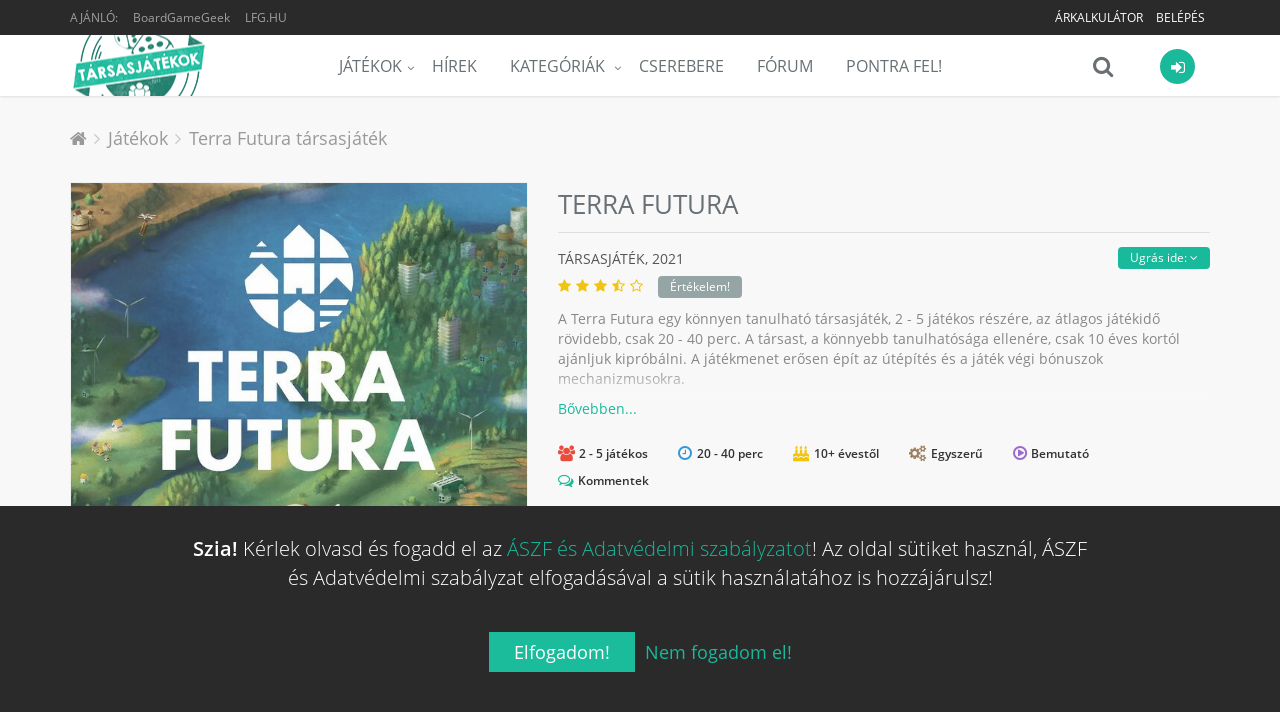

--- FILE ---
content_type: text/css
request_url: https://tarsasjatekok.com/assets/v1b6da/fonts/roboto/font.css
body_size: 211
content:
@font-face {
    font-family: 'Roboto';
    src: url('subset-Roboto-Bold.eot');
    src: url('subset-Roboto-Bold.eot?#iefix') format('embedded-opentype'),
        url('subset-Roboto-Bold.woff2') format('woff2'),
        url('subset-Roboto-Bold.woff') format('woff'),
        url('subset-Roboto-Bold.ttf') format('truetype'),
        url('subset-Roboto-Bold.svg#Roboto-Bold') format('svg');
    font-weight: 700;
    font-style: normal;
    font-display: fallback;
}

@font-face {
    font-family: 'Roboto';
    src: url('subset-Roboto-Italic.eot');
    src: url('subset-Roboto-Italic.eot?#iefix') format('embedded-opentype'),
        url('subset-Roboto-Italic.woff2') format('woff2'),
        url('subset-Roboto-Italic.woff') format('woff'),
        url('subset-Roboto-Italic.ttf') format('truetype'),
        url('subset-Roboto-Italic.svg#Roboto-Italic') format('svg');
    font-weight: 400;
    font-style: italic;
    font-display: fallback;
}

@font-face {
    font-family: 'Roboto';
    src: url('subset-Roboto-Medium.eot');
    src: url('subset-Roboto-Medium.eot?#iefix') format('embedded-opentype'),
        url('subset-Roboto-Medium.woff2') format('woff2'),
        url('subset-Roboto-Medium.woff') format('woff'),
        url('subset-Roboto-Medium.ttf') format('truetype'),
        url('subset-Roboto-Medium.svg#Roboto-Medium') format('svg');
    font-weight: 500;
    font-style: normal;
    font-display: fallback;
}

@font-face {
    font-family: 'Roboto';
    src: url('subset-Roboto-Regular.eot');
    src: url('subset-Roboto-Regular.eot?#iefix') format('embedded-opentype'),
        url('subset-Roboto-Regular.woff2') format('woff2'),
        url('subset-Roboto-Regular.woff') format('woff'),
        url('subset-Roboto-Regular.ttf') format('truetype'),
        url('subset-Roboto-Regular.svg#Roboto-Regular') format('svg');
    font-weight: normal;
    font-style: normal;
    font-display: fallback;
}



--- FILE ---
content_type: application/javascript
request_url: https://tarsasjatekok.com/assets/v1b6da/js/dd65711.js
body_size: 189429
content:
!function(j){"use strict";function i(){}var q=function(n,r){return function(){for(var e=[],t=0;t<arguments.length;t++)e[t]=arguments[t];return n(r.apply(null,e))}},$=function(e){return function(){return e}},W=function(e){return e};function d(r){for(var o=[],e=1;e<arguments.length;e++)o[e-1]=arguments[e];return function(){for(var e=[],t=0;t<arguments.length;t++)e[t]=arguments[t];var n=o.concat(e);return r.apply(null,n)}}function c(n){return function(){for(var e=[],t=0;t<arguments.length;t++)e[t]=arguments[t];return!n.apply(null,e)}}function e(){return u}var t,s=$(!1),a=$(!0),u=(t={fold:function(e,t){return e()},is:s,isSome:s,isNone:a,getOr:o,getOrThunk:r,getOrDie:function(e){throw new Error(e||"error: getOrDie called on none.")},getOrNull:$(null),getOrUndefined:$(undefined),or:o,orThunk:r,map:e,each:i,bind:e,exists:s,forall:a,filter:e,equals:n,equals_:n,toArray:function(){return[]},toString:$("none()")},Object.freeze&&Object.freeze(t),t);function n(e){return e.isNone()}function r(e){return e()}function o(e){return e}function l(t){return function(e){return function(e){if(null===e)return"null";var t=typeof e;return"object"==t&&(Array.prototype.isPrototypeOf(e)||e.constructor&&"Array"===e.constructor.name)?"array":"object"==t&&(String.prototype.isPrototypeOf(e)||e.constructor&&"String"===e.constructor.name)?"string":t}(e)===t}}function f(e,t){return V.call(e,t)}function h(e,t){return-1<f(e,t)}function C(e,t){for(var n=0,r=e.length;n<r;n++){if(t(e[n],n))return!0}return!1}function m(e,t,n){return function(e,t){for(var n=e.length-1;0<=n;n--){t(e[n],n)}}(e,function(e){n=t(n,e)}),n}function y(e,t,n){return F(e,function(e){n=t(n,e)}),n}function g(e,t){for(var n=0,r=e.length;n<r;n++){var o=e[n];if(t(o,n))return R.some(o)}return R.none()}function p(e,t){for(var n=0,r=e.length;n<r;n++){if(t(e[n],n))return R.some(n)}return R.none()}function v(e,t){return function(e){for(var t=[],n=0,r=e.length;n<r;++n){if(!D(e[n]))throw new Error("Arr.flatten item "+n+" was not an array, input: "+e);I.apply(t,e[n])}return t}(X(e,t))}function b(e,t){for(var n=0,r=e.length;n<r;++n){if(!0!==t(e[n],n))return!1}return!0}function w(e){var t=L.call(e,0);return t.reverse(),t}function x(e,t){return U(e,function(e){return!h(t,e)})}function z(e){return 0===e.length?R.none():R.some(e[0])}function E(e){return 0===e.length?R.none():R.some(e[e.length-1])}function N(e,t){for(var n=Z(e),r=0,o=n.length;r<o;r++){var i=n[r];t(e[i],i)}}function S(e,n){return Q(e,function(e,t){return{k:t,v:n(e,t)}})}function k(n){return function(e,t){n[t]=e}}function T(e,t){var n={},r={};return function(e,n,r,o){N(e,function(e,t){(n(e,t)?r:o)(e,t)})}(e,t,k(n),k(r)),{t:n,f:r}}function A(e,t){return ee(e,t)?R.from(e[t]):R.none()}var M=function(n){function e(){return o}function t(e){return e(n)}var r=$(n),o={fold:function(e,t){return t(n)},is:function(e){return n===e},isSome:a,isNone:s,getOr:r,getOrThunk:r,getOrDie:r,getOrNull:r,getOrUndefined:r,or:e,orThunk:e,map:function(e){return M(e(n))},each:function(e){e(n)},bind:t,exists:t,forall:t,filter:function(e){return e(n)?o:u},toArray:function(){return[n]},toString:function(){return"some("+n+")"},equals:function(e){return e.is(n)},equals_:function(e,t){return e.fold(s,function(e){return t(n,e)})}};return o},R={some:M,none:e,from:function(e){return null===e||e===undefined?u:M(e)}},K=l("string"),_=l("object"),D=l("array"),O=l("null"),H=l("boolean"),B=l("function"),P=l("number"),L=Array.prototype.slice,V=Array.prototype.indexOf,I=Array.prototype.push,X=function(e,t){for(var n=e.length,r=new Array(n),o=0;o<n;o++){var i=e[o];r[o]=t(i,o)}return r},F=function(e,t){for(var n=0,r=e.length;n<r;n++){t(e[n],n)}},Y=function(e,t){for(var n=[],r=[],o=0,i=e.length;o<i;o++){var a=e[o];(t(a,o)?n:r).push(a)}return{pass:n,fail:r}},U=function(e,t){for(var n=[],r=0,o=e.length;r<o;r++){var i=e[r];t(i,r)&&n.push(i)}return n},G=B(Array.from)?Array.from:function(e){return L.call(e)},Z=Object.keys,J=Object.hasOwnProperty,Q=function(e,r){var o={};return N(e,function(e,t){var n=r(e,t);o[n.k]=n.v}),o},ee=function(e,t){return J.call(e,t)},te=function(){return(te=Object.assign||function(e){for(var t,n=1,r=arguments.length;n<r;n++)for(var o in t=arguments[n])Object.prototype.hasOwnProperty.call(t,o)&&(e[o]=t[o]);return e}).apply(this,arguments)};function ne(e,t){var n=function(e,t){for(var n=0;n<e.length;n++){var r=e[n];if(r.test(t))return r}return undefined}(e,t);if(!n)return{major:0,minor:0};function r(e){return Number(t.replace(n,"$"+e))}return ct(r(1),r(2))}function re(e,t){return function(){return t===e}}function oe(e,t){return function(){return t===e}}function ie(e,t){var n=String(t).toLowerCase();return g(e,function(e){return e.search(n)})}function ae(e,t){return-1!==e.indexOf(t)}function ue(e,t){return function(e,t,n){return""===t||!(e.length<t.length)&&e.substr(n,n+t.length)===t}(e,t,0)}function ce(e){return e.replace(/^\s+|\s+$/g,"")}function se(e){return e.replace(/\s+$/g,"")}function le(t){return function(e){return ae(e,t)}}function fe(){return St.get()}function de(){for(var t=[],e=0;e<arguments.length;e++)t[e]=arguments[e];return function(){for(var n=[],e=0;e<arguments.length;e++)n[e]=arguments[e];if(t.length!==n.length)throw new Error('Wrong number of arguments to struct. Expected "['+t.length+']", got '+n.length+" arguments");var r={};return F(t,function(e,t){r[e]=$(n[t])}),r}}function he(e,t,n){return 0!=(e.compareDocumentPosition(t)&n)}function me(e,t){var n=e.dom();if(n.nodeType!==_t)return!1;var r=n;if(r.matches!==undefined)return r.matches(t);if(r.msMatchesSelector!==undefined)return r.msMatchesSelector(t);if(r.webkitMatchesSelector!==undefined)return r.webkitMatchesSelector(t);if(r.mozMatchesSelector!==undefined)return r.mozMatchesSelector(t);throw new Error("Browser lacks native selectors")}function ge(e){return e.nodeType!==_t&&e.nodeType!==Dt||0===e.childElementCount}function pe(e,t){return e.dom()===t.dom()}function ve(e){return it.fromDom(e.dom().ownerDocument)}function ye(e){return it.fromDom(e.dom().ownerDocument.defaultView)}function be(e){return R.from(e.dom().parentNode).map(it.fromDom)}function Ce(e){return R.from(e.dom().previousSibling).map(it.fromDom)}function we(e){return R.from(e.dom().nextSibling).map(it.fromDom)}function xe(e){return w(kt(e,Ce))}function ze(e){return kt(e,we)}function Ee(e){return X(e.dom().childNodes,it.fromDom)}function Ne(e,t){var n=e.dom().childNodes;return R.from(n[t]).map(it.fromDom)}function Se(e){return Ne(e,0)}function ke(e){return Ne(e,e.dom().childNodes.length-1)}function Te(t,n){be(t).each(function(e){e.dom().insertBefore(n.dom(),t.dom())})}function Ae(e,t){we(e).fold(function(){be(e).each(function(e){Ht(e,t)})},function(e){Te(e,t)})}function Me(t,n){Se(t).fold(function(){Ht(t,n)},function(e){t.dom().insertBefore(n.dom(),e.dom())})}function Re(t,e){F(e,function(e){Ht(t,e)})}function _e(e){e.dom().textContent="",F(Ee(e),function(e){Bt(e)})}function De(e){var t=Ee(e);0<t.length&&function(t,e){F(e,function(e){Te(t,e)})}(e,t),Bt(e)}function Oe(e){return e.dom().nodeName.toLowerCase()}function He(t){return function(e){return function(e){return e.dom().nodeType}(e)===t}}function Be(e){var t=Lt(e)?e.dom().parentNode:e.dom();return t!==undefined&&null!==t&&t.ownerDocument.body.contains(t)}function Pe(e,t){return e!==undefined?e:t!==undefined?t:0}function Le(e){var t=e!==undefined?e.dom():j.document,n=t.body.scrollLeft||t.documentElement.scrollLeft,r=t.body.scrollTop||t.documentElement.scrollTop;return It(n,r)}function Ve(e,t,n){(n!==undefined?n.dom():j.document).defaultView.scrollTo(e,t)}function Ie(e,t){Ut&&B(e.dom().scrollIntoViewIfNeeded)?e.dom().scrollIntoViewIfNeeded(!1):e.dom().scrollIntoView(t)}function Fe(e,t,n,r){return{x:$(e),y:$(t),width:$(n),height:$(r),right:$(e+n),bottom:$(t+r)}}function Ue(t){return function(e){return!!e&&e.nodeType===t}}function je(e){var n=e.map(function(e){return e.toLowerCase()});return function(e){if(e&&e.nodeName){var t=e.nodeName.toLowerCase();return h(n,t)}return!1}}function qe(t){return function(e){if(qt(e)){if(e.contentEditable===t)return!0;if(e.getAttribute("data-mce-contenteditable")===t)return!0}return!1}}function $e(e){return e.style!==undefined&&B(e.style.getPropertyValue)}function We(e,t,n){if(!(K(n)||H(n)||P(n)))throw j.console.error("Invalid call to Attr.set. Key ",t,":: Value ",n,":: Element ",e),new Error("Attribute value was not simple");e.setAttribute(t,n+"")}function Ke(e,t){var n=e.dom();N(t,function(e,t){We(n,t,e)})}function Xe(e,t){var n=e.dom().getAttribute(t);return null===n?undefined:n}function Ye(e,t){e.dom().removeAttribute(t)}function Ge(e,t){var n=e.dom(),r=j.window.getComputedStyle(n).getPropertyValue(t),o=""!==r||Be(e)?r:tn(n,t);return null===o?undefined:o}function Ze(e,t){var n=e.dom(),r=tn(n,t);return R.from(r).filter(function(e){return 0<e.length})}function Je(e){return g(e,Pt)}function Qe(e,t){return e.children&&h(e.children,t)}var et,tt,nt,rt,ot=function(e){if(null===e||e===undefined)throw new Error("Node cannot be null or undefined");return{dom:$(e)}},it={fromHtml:function(e,t){var n=(t||j.document).createElement("div");if(n.innerHTML=e,!n.hasChildNodes()||1<n.childNodes.length)throw j.console.error("HTML does not have a single root node",e),new Error("HTML must have a single root node");return ot(n.childNodes[0])},fromTag:function(e,t){var n=(t||j.document).createElement(e);return ot(n)},fromText:function(e,t){var n=(t||j.document).createTextNode(e);return ot(n)},fromDom:ot,fromPoint:function(e,t,n){var r=e.dom();return R.from(r.elementFromPoint(t,n)).map(ot)}},at=function(e){function t(){return n}var n=e;return{get:t,set:function(e){n=e},clone:function(){return at(t())}}},ut=function(){return ct(0,0)},ct=function(e,t){return{major:e,minor:t}},st={nu:ct,detect:function(e,t){var n=String(t).toLowerCase();return 0===e.length?ut():ne(e,n)},unknown:ut},lt="Firefox",ft=function(e){var t=e.current;return{current:t,version:e.version,isEdge:re("Edge",t),isChrome:re("Chrome",t),isIE:re("IE",t),isOpera:re("Opera",t),isFirefox:re(lt,t),isSafari:re("Safari",t)}},dt={unknown:function(){return ft({current:undefined,version:st.unknown()})},nu:ft,edge:$("Edge"),chrome:$("Chrome"),ie:$("IE"),opera:$("Opera"),firefox:$(lt),safari:$("Safari")},ht="Windows",mt="Android",gt="Solaris",pt="FreeBSD",vt="ChromeOS",yt=function(e){var t=e.current;return{current:t,version:e.version,isWindows:oe(ht,t),isiOS:oe("iOS",t),isAndroid:oe(mt,t),isOSX:oe("OSX",t),isLinux:oe("Linux",t),isSolaris:oe(gt,t),isFreeBSD:oe(pt,t),isChromeOS:oe(vt,t)}},bt={unknown:function(){return yt({current:undefined,version:st.unknown()})},nu:yt,windows:$(ht),ios:$("iOS"),android:$(mt),linux:$("Linux"),osx:$("OSX"),solaris:$(gt),freebsd:$(pt),chromeos:$(vt)},Ct=function(e,n){return ie(e,n).map(function(e){var t=st.detect(e.versionRegexes,n);return{current:e.name,version:t}})},wt=function(e,n){return ie(e,n).map(function(e){var t=st.detect(e.versionRegexes,n);return{current:e.name,version:t}})},xt=/.*?version\/\ ?([0-9]+)\.([0-9]+).*/,zt=[{name:"Edge",versionRegexes:[/.*?edge\/ ?([0-9]+)\.([0-9]+)$/],search:function(e){return ae(e,"edge/")&&ae(e,"chrome")&&ae(e,"safari")&&ae(e,"applewebkit")}},{name:"Chrome",versionRegexes:[/.*?chrome\/([0-9]+)\.([0-9]+).*/,xt],search:function(e){return ae(e,"chrome")&&!ae(e,"chromeframe")}},{name:"IE",versionRegexes:[/.*?msie\ ?([0-9]+)\.([0-9]+).*/,/.*?rv:([0-9]+)\.([0-9]+).*/],search:function(e){return ae(e,"msie")||ae(e,"trident")}},{name:"Opera",versionRegexes:[xt,/.*?opera\/([0-9]+)\.([0-9]+).*/],search:le("opera")},{name:"Firefox",versionRegexes:[/.*?firefox\/\ ?([0-9]+)\.([0-9]+).*/],search:le("firefox")},{name:"Safari",versionRegexes:[xt,/.*?cpu os ([0-9]+)_([0-9]+).*/],search:function(e){return(ae(e,"safari")||ae(e,"mobile/"))&&ae(e,"applewebkit")}}],Et=[{name:"Windows",search:le("win"),versionRegexes:[/.*?windows\ nt\ ?([0-9]+)\.([0-9]+).*/]},{name:"iOS",search:function(e){return ae(e,"iphone")||ae(e,"ipad")},versionRegexes:[/.*?version\/\ ?([0-9]+)\.([0-9]+).*/,/.*cpu os ([0-9]+)_([0-9]+).*/,/.*cpu iphone os ([0-9]+)_([0-9]+).*/]},{name:"Android",search:le("android"),versionRegexes:[/.*?android\ ?([0-9]+)\.([0-9]+).*/]},{name:"OSX",search:le("mac os x"),versionRegexes:[/.*?mac\ os\ x\ ?([0-9]+)_([0-9]+).*/]},{name:"Linux",search:le("linux"),versionRegexes:[]},{name:"Solaris",search:le("sunos"),versionRegexes:[]},{name:"FreeBSD",search:le("freebsd"),versionRegexes:[]},{name:"ChromeOS",search:le("cros"),versionRegexes:[/.*?chrome\/([0-9]+)\.([0-9]+).*/]}],Nt={browsers:$(zt),oses:$(Et)},St=at(function(e,t){var n=Nt.browsers(),r=Nt.oses(),o=Ct(n,e).fold(dt.unknown,dt.nu),i=wt(r,e).fold(bt.unknown,bt.nu);return{browser:o,os:i,deviceType:function(e,t,n,r){var o=e.isiOS()&&!0===/ipad/i.test(n),i=e.isiOS()&&!o,a=e.isiOS()||e.isAndroid(),u=a||r("(pointer:coarse)"),c=o||!i&&a&&r("(min-device-width:768px)"),s=i||a&&!c,l=t.isSafari()&&e.isiOS()&&!1===/safari/i.test(n),f=!s&&!c&&!l;return{isiPad:$(o),isiPhone:$(i),isTablet:$(c),isPhone:$(s),isTouch:$(u),isAndroid:e.isAndroid,isiOS:e.isiOS,isWebView:$(l),isDesktop:$(f)}}(i,o,e,t)}}(j.navigator.userAgent,function(e){return j.window.matchMedia(e).matches})),kt=function(e,t){for(var n=[],r=function(e){return n.push(e),t(e)},o=t(e);(o=o.bind(r)).isSome(););return n},Tt=function(e,t){return he(e,t,j.Node.DOCUMENT_POSITION_CONTAINED_BY)},At=(j.Node.ATTRIBUTE_NODE,j.Node.CDATA_SECTION_NODE,j.Node.COMMENT_NODE,j.Node.DOCUMENT_NODE),Mt=(j.Node.DOCUMENT_TYPE_NODE,j.Node.DOCUMENT_FRAGMENT_NODE,j.Node.ELEMENT_NODE),Rt=j.Node.TEXT_NODE,_t=(j.Node.PROCESSING_INSTRUCTION_NODE,j.Node.ENTITY_REFERENCE_NODE,j.Node.ENTITY_NODE,j.Node.NOTATION_NODE,Mt),Dt=At,Ot=fe().browser.isIE()?function(e,t){return Tt(e.dom(),t.dom())}:function(e,t){var n=e.dom(),r=t.dom();return n!==r&&n.contains(r)},Ht=(de("element","offset"),function(e,t){e.dom().appendChild(t.dom())}),Bt=function(e){var t=e.dom();null!==t.parentNode&&t.parentNode.removeChild(t)},Pt=("undefined"!=typeof j.window?j.window:Function("return this;")(),He(Mt)),Lt=He(Rt),Vt=function(n,r){return{left:$(n),top:$(r),translate:function(e,t){return Vt(n+e,r+t)}}},It=Vt,Ft=function(e){var t=e.dom(),n=t.ownerDocument.body;return n===t?It(n.offsetLeft,n.offsetTop):Be(e)?function(e){var t=e.getBoundingClientRect();return It(t.left,t.top)}(t):It(0,0)},Ut=fe().browser.isSafari(),jt=function(e){var r=e===undefined?j.window:e,t=r.document,o=Le(it.fromDom(t));return function(e){var t=e===undefined?j.window:e;return R.from(t.visualViewport)}(r).fold(function(){var e=r.document.documentElement,t=e.clientWidth,n=e.clientHeight;return Fe(o.left(),o.top(),t,n)},function(e){return Fe(Math.max(e.pageLeft,o.left()),Math.max(e.pageTop,o.top()),e.width,e.height)})},qt=Ue(1),$t=je(["textarea","input"]),Wt=Ue(3),Kt=Ue(8),Xt=Ue(9),Yt=Ue(11),Gt=je(["br"]),Zt=qe("true"),Jt=qe("false"),Qt={isText:Wt,isElement:qt,isComment:Kt,isDocument:Xt,isDocumentFragment:Yt,isBr:Gt,isContentEditableTrue:Zt,isContentEditableFalse:Jt,isRestrictedNode:function(e){return!!e&&!Object.getPrototypeOf(e)},matchNodeNames:je,hasPropValue:function(t,n){return function(e){return qt(e)&&e[t]===n}},hasAttribute:function(t,e){return function(e){return qt(e)&&e.hasAttribute(t)}},hasAttributeValue:function(t,n){return function(e){return qt(e)&&e.getAttribute(t)===n}},matchStyleValues:function(r,e){var o=e.toLowerCase().split(" ");return function(e){var t;if(qt(e))for(t=0;t<o.length;t++){var n=e.ownerDocument.defaultView.getComputedStyle(e,null);if((n?n.getPropertyValue(r):null)===o[t])return!0}return!1}},isBogus:function(e){return qt(e)&&e.hasAttribute("data-mce-bogus")},isBogusAll:function(e){return qt(e)&&"all"===e.getAttribute("data-mce-bogus")},isTable:function(e){return qt(e)&&"TABLE"===e.tagName},isTextareaOrInput:$t},en=function(e,t,n){We(e.dom(),t,n)},tn=function(e,t){return $e(e)?e.style.getPropertyValue(t):""},nn=fe().browser,rn={getPos:function(e,t,n){var r,o,i=0,a=0,u=e.ownerDocument;if(n=n||e,t){if(n===e&&t.getBoundingClientRect&&"static"===Ge(it.fromDom(e),"position"))return{x:i=(o=t.getBoundingClientRect()).left+(u.documentElement.scrollLeft||e.scrollLeft)-u.documentElement.clientLeft,y:a=o.top+(u.documentElement.scrollTop||e.scrollTop)-u.documentElement.clientTop};for(r=t;r&&r!==n&&r.nodeType&&!Qe(r,n);)i+=r.offsetLeft||0,a+=r.offsetTop||0,r=r.offsetParent;for(r=t.parentNode;r&&r!==n&&r.nodeType&&!Qe(r,n);)i-=r.scrollLeft||0,a-=r.scrollTop||0,r=r.parentNode;a+=function(e){return nn.isFirefox()&&"table"===Oe(e)?Je(Ee(e)).filter(function(e){return"caption"===Oe(e)}).bind(function(o){return Je(ze(o)).map(function(e){var t=e.dom().offsetTop,n=o.dom().offsetTop,r=o.dom().offsetHeight;return t<=n?-r:0})}).getOr(0):0}(it.fromDom(t))}return{x:i,y:a}}},on={},an={exports:on};et=undefined,tt=on,nt=an,rt=undefined,function(e){"object"==typeof tt&&void 0!==nt?nt.exports=e():"function"==typeof et&&et.amd?et([],e):("undefined"!=typeof window?window:"undefined"!=typeof global?global:"undefined"!=typeof self?self:this).EphoxContactWrapper=e()}(function(){return function l(i,a,u){function c(t,e){if(!a[t]){if(!i[t]){var n="function"==typeof rt&&rt;if(!e&&n)return n(t,!0);if(s)return s(t,!0);var r=new Error("Cannot find module '"+t+"'");throw r.code="MODULE_NOT_FOUND",r}var o=a[t]={exports:{}};i[t][0].call(o.exports,function(e){return c(i[t][1][e]||e)},o,o.exports,l,i,a,u)}return a[t].exports}for(var s="function"==typeof rt&&rt,e=0;e<u.length;e++)c(u[e]);return c}({1:[function(e,t,n){var r,o,i=t.exports={};function a(){throw new Error("setTimeout has not been defined")}function u(){throw new Error("clearTimeout has not been defined")}function c(e){if(r===setTimeout)return setTimeout(e,0);if((r===a||!r)&&setTimeout)return r=setTimeout,setTimeout(e,0);try{return r(e,0)}catch(t){try{return r.call(null,e,0)}catch(t){return r.call(this,e,0)}}}!function(){try{r="function"==typeof setTimeout?setTimeout:a}catch(e){r=a}try{o="function"==typeof clearTimeout?clearTimeout:u}catch(e){o=u}}();var s,l=[],f=!1,d=-1;function h(){f&&s&&(f=!1,s.length?l=s.concat(l):d=-1,l.length&&m())}function m(){if(!f){var e=c(h);f=!0;for(var t=l.length;t;){for(s=l,l=[];++d<t;)s&&s[d].run();d=-1,t=l.length}s=null,f=!1,function n(e){if(o===clearTimeout)return clearTimeout(e);if((o===u||!o)&&clearTimeout)return o=clearTimeout,clearTimeout(e);try{return o(e)}catch(t){try{return o.call(null,e)}catch(t){return o.call(this,e)}}}(e)}}function g(e,t){this.fun=e,this.array=t}function p(){}i.nextTick=function(e){var t=new Array(arguments.length-1);if(1<arguments.length)for(var n=1;n<arguments.length;n++)t[n-1]=arguments[n];l.push(new g(e,t)),1!==l.length||f||c(m)},g.prototype.run=function(){this.fun.apply(null,this.array)},i.title="browser",i.browser=!0,i.env={},i.argv=[],i.version="",i.versions={},i.on=p,i.addListener=p,i.once=p,i.off=p,i.removeListener=p,i.removeAllListeners=p,i.emit=p,i.prependListener=p,i.prependOnceListener=p,i.listeners=function(e){return[]},i.binding=function(e){throw new Error("process.binding is not supported")},i.cwd=function(){return"/"},i.chdir=function(e){throw new Error("process.chdir is not supported")},i.umask=function(){return 0}},{}],2:[function(e,f,t){(function(t){function r(){}function i(e){if("object"!=typeof this)throw new TypeError("Promises must be constructed via new");if("function"!=typeof e)throw new TypeError("not a function");this._state=0,this._handled=!1,this._value=undefined,this._deferreds=[],l(e,this)}function o(r,o){for(;3===r._state;)r=r._value;0!==r._state?(r._handled=!0,i._immediateFn(function(){var e=1===r._state?o.onFulfilled:o.onRejected;if(null!==e){var t;try{t=e(r._value)}catch(n){return void u(o.promise,n)}a(o.promise,t)}else(1===r._state?a:u)(o.promise,r._value)})):r._deferreds.push(o)}function a(e,t){try{if(t===e)throw new TypeError("A promise cannot be resolved with itself.");if(t&&("object"==typeof t||"function"==typeof t)){var n=t.then;if(t instanceof i)return e._state=3,e._value=t,void c(e);if("function"==typeof n)return void l(function r(e,t){return function(){e.apply(t,arguments)}}(n,t),e)}e._state=1,e._value=t,c(e)}catch(o){u(e,o)}}function u(e,t){e._state=2,e._value=t,c(e)}function c(e){2===e._state&&0===e._deferreds.length&&i._immediateFn(function(){e._handled||i._unhandledRejectionFn(e._value)});for(var t=0,n=e._deferreds.length;t<n;t++)o(e,e._deferreds[t]);e._deferreds=null}function s(e,t,n){this.onFulfilled="function"==typeof e?e:null,this.onRejected="function"==typeof t?t:null,this.promise=n}function l(e,t){var n=!1;try{e(function(e){n||(n=!0,a(t,e))},function(e){n||(n=!0,u(t,e))})}catch(r){if(n)return;n=!0,u(t,r)}}var e,n;e=this,n=setTimeout,i.prototype["catch"]=function(e){return this.then(null,e)},i.prototype.then=function(e,t){var n=new this.constructor(r);return o(this,new s(e,t,n)),n},i.all=function(e){var c=Array.prototype.slice.call(e);return new i(function(o,i){if(0===c.length)return o([]);var a=c.length;function u(t,e){try{if(e&&("object"==typeof e||"function"==typeof e)){var n=e.then;if("function"==typeof n)return void n.call(e,function(e){u(t,e)},i)}c[t]=e,0==--a&&o(c)}catch(r){i(r)}}for(var e=0;e<c.length;e++)u(e,c[e])})},i.resolve=function(t){return t&&"object"==typeof t&&t.constructor===i?t:new i(function(e){e(t)})},i.reject=function(n){return new i(function(e,t){t(n)})},i.race=function(o){return new i(function(e,t){for(var n=0,r=o.length;n<r;n++)o[n].then(e,t)})},i._immediateFn="function"==typeof t?function(e){t(e)}:function(e){n(e,0)},i._unhandledRejectionFn=function(e){"undefined"!=typeof console&&console&&console.warn("Possible Unhandled Promise Rejection:",e)},i._setImmediateFn=function(e){i._immediateFn=e},i._setUnhandledRejectionFn=function(e){i._unhandledRejectionFn=e},void 0!==f&&f.exports?f.exports=i:e.Promise||(e.Promise=i)}).call(this,e("timers").setImmediate)},{timers:3}],3:[function(c,e,s){(function(e,t){var r=c("process/browser.js").nextTick,n=Function.prototype.apply,o=Array.prototype.slice,i={},a=0;function u(e,t){this._id=e,this._clearFn=t}s.setTimeout=function(){return new u(n.call(setTimeout,window,arguments),clearTimeout)},s.setInterval=function(){return new u(n.call(setInterval,window,arguments),clearInterval)},s.clearTimeout=s.clearInterval=function(e){e.close()},u.prototype.unref=u.prototype.ref=function(){},u.prototype.close=function(){this._clearFn.call(window,this._id)},s.enroll=function(e,t){clearTimeout(e._idleTimeoutId),e._idleTimeout=t},s.unenroll=function(e){clearTimeout(e._idleTimeoutId),e._idleTimeout=-1},s._unrefActive=s.active=function(e){clearTimeout(e._idleTimeoutId);var t=e._idleTimeout;0<=t&&(e._idleTimeoutId=setTimeout(function(){e._onTimeout&&e._onTimeout()},t))},s.setImmediate="function"==typeof e?e:function(e){var t=a++,n=!(arguments.length<2)&&o.call(arguments,1);return i[t]=!0,r(function(){i[t]&&(n?e.apply(null,n):e.call(null),s.clearImmediate(t))}),t},s.clearImmediate="function"==typeof t?t:function(e){delete i[e]}}).call(this,c("timers").setImmediate,c("timers").clearImmediate)},{"process/browser.js":1,timers:3}],4:[function(e,t,n){var r=e("promise-polyfill"),o="undefined"!=typeof window?window:Function("return this;")();t.exports={boltExport:o.Promise||r}},{"promise-polyfill":2}]},{},[4])(4)});function un(e){j.setTimeout(function(){throw e},0)}function cn(i,e){return e(function(n){var r=[],o=0;0===i.length?n([]):F(i,function(e,t){e.get(function(t){return function(e){r[t]=e,++o>=i.length&&n(r)}}(t))})})}var sn,ln,fn,dn=an.exports.boltExport,hn=function(e){var n=R.none(),t=[],r=function(e){o()?a(e):t.push(e)},o=function(){return n.isSome()},i=function(e){F(e,a)},a=function(t){n.each(function(e){j.setTimeout(function(){t(e)},0)})};return e(function(e){n=R.some(e),i(t),t=[]}),{get:r,map:function(n){return hn(function(t){r(function(e){t(n(e))})})},isReady:o}},mn={nu:hn,pure:function(t){return hn(function(e){e(t)})}},gn=function(n){function e(e){n().then(e,un)}return{map:function(e){return gn(function(){return n().then(e)})},bind:function(t){return gn(function(){return n().then(function(e){return t(e).toPromise()})})},anonBind:function(e){return gn(function(){return n().then(function(){return e.toPromise()})})},toLazy:function(){return mn.nu(e)},toCached:function(){var e=null;return gn(function(){return null===e&&(e=n()),e})},toPromise:n,get:e}},pn={nu:function(e){return gn(function(){return new dn(e)})},pure:function(e){return gn(function(){return dn.resolve(e)})}},vn=function(e){return cn(e,pn.nu)},yn=function(n){return{is:function(e){return n===e},isValue:a,isError:s,getOr:$(n),getOrThunk:$(n),getOrDie:$(n),or:function(e){return yn(n)},orThunk:function(e){return yn(n)},fold:function(e,t){return t(n)},map:function(e){return yn(e(n))},mapError:function(e){return yn(n)},each:function(e){e(n)},bind:function(e){return e(n)},exists:function(e){return e(n)},forall:function(e){return e(n)},toOption:function(){return R.some(n)}}},bn=function(n){return{is:s,isValue:s,isError:a,getOr:W,getOrThunk:function(e){return e()},getOrDie:function(){return function(e){return function(){throw new Error(e)}}(String(n))()},or:function(e){return e},orThunk:function(e){return e()},fold:function(e,t){return e(n)},map:function(e){return bn(n)},mapError:function(e){return bn(e(n))},each:i,bind:function(e){return bn(n)},exists:s,forall:a,toOption:R.none}},Cn={value:yn,error:bn,fromOption:function(e,t){return e.fold(function(){return bn(t)},yn)}},wn=window.Promise?window.Promise:(sn=Array.isArray||function(e){return"[object Array]"===Object.prototype.toString.call(e)},ln=zn.immediateFn||"function"==typeof j.setImmediate&&j.setImmediate||function(e){j.setTimeout(e,1)},zn.prototype["catch"]=function(e){return this.then(null,e)},zn.prototype.then=function(n,r){var o=this;return new zn(function(e,t){En.call(o,new Tn(n,r,e,t))})},zn.all=function(){var c=Array.prototype.slice.call(1===arguments.length&&sn(arguments[0])?arguments[0]:arguments);return new zn(function(o,i){if(0===c.length)return o([]);var a=c.length;function u(t,e){try{if(e&&("object"==typeof e||"function"==typeof e)){var n=e.then;if("function"==typeof n)return void n.call(e,function(e){u(t,e)},i)}c[t]=e,0==--a&&o(c)}catch(r){i(r)}}for(var e=0;e<c.length;e++)u(e,c[e])})},zn.resolve=function(t){return t&&"object"==typeof t&&t.constructor===zn?t:new zn(function(e){e(t)})},zn.reject=function(n){return new zn(function(e,t){t(n)})},zn.race=function(o){return new zn(function(e,t){for(var n=0,r=o.length;n<r;n++)o[n].then(e,t)})},zn);function xn(e,t){return function(){e.apply(t,arguments)}}function zn(e){if("object"!=typeof this)throw new TypeError("Promises must be constructed via new");if("function"!=typeof e)throw new TypeError("not a function");this._state=null,this._value=null,this._deferreds=[],An(e,xn(Nn,this),xn(Sn,this))}function En(r){var o=this;null!==this._state?ln(function(){var e=o._state?r.onFulfilled:r.onRejected;if(null!==e){var t;try{t=e(o._value)}catch(n){return void r.reject(n)}r.resolve(t)}else(o._state?r.resolve:r.reject)(o._value)}):this._deferreds.push(r)}function Nn(e){try{if(e===this)throw new TypeError("A promise cannot be resolved with itself.");if(e&&("object"==typeof e||"function"==typeof e)){var t=e.then;if("function"==typeof t)return void An(xn(t,e),xn(Nn,this),xn(Sn,this))}this._state=!0,this._value=e,kn.call(this)}catch(n){Sn.call(this,n)}}function Sn(e){this._state=!1,this._value=e,kn.call(this)}function kn(){for(var e=0,t=this._deferreds.length;e<t;e++)En.call(this,this._deferreds[e]);this._deferreds=null}function Tn(e,t,n,r){this.onFulfilled="function"==typeof e?e:null,this.onRejected="function"==typeof t?t:null,this.resolve=n,this.reject=r}function An(e,t,n){var r=!1;try{e(function(e){r||(r=!0,t(e))},function(e){r||(r=!0,n(e))})}catch(o){if(r)return;r=!0,n(o)}}function Mn(e,t){return"number"!=typeof t&&(t=0),j.setTimeout(e,t)}function Rn(e,t){return"number"!=typeof t&&(t=1),j.setInterval(e,t)}function _n(n,r){var o,e;return(e=function(){for(var e=[],t=0;t<arguments.length;t++)e[t]=arguments[t];j.clearTimeout(o),o=Mn(function(){n.apply(this,e)},r)}).stop=function(){j.clearTimeout(o)},e}function Dn(e,t,n){var r,o;if(!e)return 0;if(n=n||e,e.length!==undefined){for(r=0,o=e.length;r<o;r++)if(!1===t.call(n,e[r],r,e))return 0}else for(r in e)if(e.hasOwnProperty(r)&&!1===t.call(n,e[r],r,e))return 0;return 1}function On(e,t,n){var r,o;for(r=0,o=e.length;r<o;r++)if(t.call(n,e[r],r,e))return r;return-1}function Hn(e){return null===e||e===undefined?"":(""+e).replace(Yn,"")}function Bn(e,t){return t?!("array"!==t||!Xn.isArray(e))||typeof e===t:e!==undefined}var Pn={requestAnimationFrame:function(e,t){fn?fn.then(e):fn=new wn(function(e){!function(e,t){var n,r=j.window.requestAnimationFrame,o=["ms","moz","webkit"];for(n=0;n<o.length&&!r;n++)r=j.window[o[n]+"RequestAnimationFrame"];(r=r||function(e){j.window.setTimeout(e,0)})(e,t)}(e,t=t||j.document.body)}).then(e)},setTimeout:Mn,setInterval:Rn,setEditorTimeout:function(e,t,n){return Mn(function(){e.removed||t()},n)},setEditorInterval:function(e,t,n){var r;return r=Rn(function(){e.removed?j.clearInterval(r):t()},n)},debounce:_n,throttle:_n,clearInterval:function(e){return j.clearInterval(e)},clearTimeout:function(e){return j.clearTimeout(e)}},Ln=j.navigator.userAgent,Vn=fe(),In=Vn.browser,Fn=Vn.os,Un=Vn.deviceType,jn=/WebKit/.test(Ln)&&!In.isEdge(),qn="FormData"in j.window&&"FileReader"in j.window&&"URL"in j.window&&!!j.URL.createObjectURL,$n=-1!==Ln.indexOf("Windows Phone"),Wn={opera:In.isOpera(),webkit:jn,ie:!(!In.isIE()&&!In.isEdge())&&In.version.major,gecko:In.isFirefox(),mac:Fn.isOSX()||Fn.isiOS(),iOS:Un.isiPad()||Un.isiPhone(),android:Fn.isAndroid(),contentEditable:!0,transparentSrc:"[data-uri]",caretAfter:!0,range:j.window.getSelection&&"Range"in j.window,documentMode:In.isIE()?j.document.documentMode||7:10,fileApi:qn,ceFalse:!0,cacheSuffix:null,container:null,experimentalShadowDom:!1,canHaveCSP:!In.isIE(),desktop:Un.isDesktop(),windowsPhone:$n,browser:{current:In.current,version:In.version,isChrome:In.isChrome,isEdge:In.isEdge,isFirefox:In.isFirefox,isIE:In.isIE,isOpera:In.isOpera,isSafari:In.isSafari},os:{current:Fn.current,version:Fn.version,isAndroid:Fn.isAndroid,isChromeOS:Fn.isChromeOS,isFreeBSD:Fn.isFreeBSD,isiOS:Fn.isiOS,isLinux:Fn.isLinux,isOSX:Fn.isOSX,isSolaris:Fn.isSolaris,isWindows:Fn.isWindows},deviceType:{isDesktop:Un.isDesktop,isiPad:Un.isiPad,isiPhone:Un.isiPhone,isPhone:Un.isPhone,isTablet:Un.isTablet,isTouch:Un.isTouch,isWebView:Un.isWebView}},Kn=Array.isArray,Xn={isArray:Kn,toArray:function(e){var t,n,r=e;if(!Kn(e))for(r=[],t=0,n=e.length;t<n;t++)r[t]=e[t];return r},each:Dn,map:function(n,r){var o=[];return Dn(n,function(e,t){o.push(r(e,t,n))}),o},filter:function(n,r){var o=[];return Dn(n,function(e,t){r&&!r(e,t,n)||o.push(e)}),o},indexOf:function(e,t){var n,r;if(e)for(n=0,r=e.length;n<r;n++)if(e[n]===t)return n;return-1},reduce:function(e,t,n,r){var o=0;for(arguments.length<3&&(n=e[0]);o<e.length;o++)n=t.call(r,n,e[o],o);return n},findIndex:On,find:function(e,t,n){var r=On(e,t,n);return-1!==r?e[r]:undefined},last:function(e){return e[e.length-1]}},Yn=/^\s*|\s*$/g,Gn=function(e,n,r,o){o=o||this,e&&(r&&(e=e[r]),Xn.each(e,function(e,t){if(!1===n.call(o,e,t,r))return!1;Gn(e,n,r,o)}))},Zn={trim:Hn,isArray:Xn.isArray,is:Bn,toArray:Xn.toArray,makeMap:function(e,t,n){var r;for(t=t||",","string"==typeof(e=e||[])&&(e=e.split(t)),n=n||{},r=e.length;r--;)n[e[r]]={};return n},each:Xn.each,map:Xn.map,grep:Xn.filter,inArray:Xn.indexOf,hasOwn:function(e,t){return Object.prototype.hasOwnProperty.call(e,t)},extend:function(e,t){for(var n,r,o,i=[],a=2;a<arguments.length;a++)i[a-2]=arguments[a];var u,c=arguments;for(n=1,r=c.length;n<r;n++)for(o in t=c[n])t.hasOwnProperty(o)&&(u=t[o])!==undefined&&(e[o]=u);return e},create:function(e,t,n){var r,o,i,a,u,c=this,s=0;if(e=/^((static) )?([\w.]+)(:([\w.]+))?/.exec(e),i=e[3].match(/(^|\.)(\w+)$/i)[2],!(o=c.createNS(e[3].replace(/\.\w+$/,""),n))[i]){if("static"===e[2])return o[i]=t,void(this.onCreate&&this.onCreate(e[2],e[3],o[i]));t[i]||(t[i]=function(){},s=1),o[i]=t[i],c.extend(o[i].prototype,t),e[5]&&(r=c.resolve(e[5]).prototype,a=e[5].match(/\.(\w+)$/i)[1],u=o[i],o[i]=s?function(){return r[a].apply(this,arguments)}:function(){return this.parent=r[a],u.apply(this,arguments)},o[i].prototype[i]=o[i],c.each(r,function(e,t){o[i].prototype[t]=r[t]}),c.each(t,function(e,t){r[t]?o[i].prototype[t]=function(){return this.parent=r[t],e.apply(this,arguments)}:t!==i&&(o[i].prototype[t]=e)})),c.each(t["static"],function(e,t){o[i][t]=e})}},walk:Gn,createNS:function(e,t){var n,r;for(t=t||j.window,e=e.split("."),n=0;n<e.length;n++)t[r=e[n]]||(t[r]={}),t=t[r];return t},resolve:function(e,t){var n,r;for(t=t||j.window,n=0,r=(e=e.split(".")).length;n<r&&(t=t[e[n]]);n++);return t},explode:function(e,t){return!e||Bn(e,"array")?e:Xn.map(e.split(t||","),Hn)},_addCacheSuffix:function(e){var t=Wn.cacheSuffix;return t&&(e+=(-1===e.indexOf("?")?"?":"&")+t),e}};function Jn(t){var n;return function(e){return(n=n||function(e,t){for(var n={},r=0,o=e.length;r<o;r++){var i=e[r];n[String(i)]=t(i,r)}return n}(t,$(!0))).hasOwnProperty(Oe(e))}}function Qn(e){return Pt(e)&&!ar(e)}function er(e){return Pt(e)&&"br"===Oe(e)}function tr(e){return e&&"SPAN"===e.tagName&&"bookmark"===e.getAttribute("data-mce-type")}var nr,rr,or,ir=Jn(["h1","h2","h3","h4","h5","h6"]),ar=Jn(["article","aside","details","div","dt","figcaption","footer","form","fieldset","header","hgroup","html","main","nav","section","summary","body","p","dl","multicol","dd","figure","address","center","blockquote","h1","h2","h3","h4","h5","h6","listing","xmp","pre","plaintext","menu","dir","ul","ol","li","hr","table","tbody","thead","tfoot","th","tr","td","caption"]),ur=Jn(["h1","h2","h3","h4","h5","h6","p","div","address","pre","form","blockquote","center","dir","fieldset","header","footer","article","section","hgroup","aside","nav","figure"]),cr=Jn(["ul","ol","dl"]),sr=Jn(["li","dd","dt"]),lr=Jn(["area","base","basefont","br","col","frame","hr","img","input","isindex","link","meta","param","embed","source","wbr","track"]),fr=Jn(["thead","tbody","tfoot"]),dr=Jn(["td","th"]),hr=Jn(["pre","script","textarea","style"]),mr=function(e,t){var n,r=t.childNodes;if(!Qt.isElement(t)||!tr(t)){for(n=r.length-1;0<=n;n--)mr(e,r[n]);if(!1===Qt.isDocument(t)){if(Qt.isText(t)&&0<t.nodeValue.length){var o=Zn.trim(t.nodeValue).length;if(e.isBlock(t.parentNode)||0<o)return;if(0===o&&function(e){var t=e.previousSibling&&"SPAN"===e.previousSibling.nodeName,n=e.nextSibling&&"SPAN"===e.nextSibling.nodeName;return t&&n}(t))return}else if(Qt.isElement(t)&&(1===(r=t.childNodes).length&&tr(r[0])&&t.parentNode.insertBefore(r[0],t),r.length||lr(it.fromDom(t))))return;e.remove(t)}return t}},gr={trimNode:mr},pr=Zn.makeMap,vr=/[&<>\"\u0060\u007E-\uD7FF\uE000-\uFFEF]|[\uD800-\uDBFF][\uDC00-\uDFFF]/g,yr=/[<>&\u007E-\uD7FF\uE000-\uFFEF]|[\uD800-\uDBFF][\uDC00-\uDFFF]/g,br=/[<>&\"\']/g,Cr=/&#([a-z0-9]+);?|&([a-z0-9]+);/gi,wr={128:"€",130:"‚",131:"ƒ",132:"„",133:"…",134:"†",135:"‡",136:"ˆ",137:"‰",138:"Š",139:"‹",140:"Œ",142:"Ž",145:"‘",146:"’",147:"“",148:"”",149:"•",150:"–",151:"—",152:"˜",153:"™",154:"š",155:"›",156:"œ",158:"ž",159:"Ÿ"};rr={'"':"&quot;","'":"&#39;","<":"&lt;",">":"&gt;","&":"&amp;","`":"&#96;"},or={"&lt;":"<","&gt;":">","&amp;":"&","&quot;":'"',"&apos;":"'"};function xr(e,t){var n,r,o,i={};if(e){for(e=e.split(","),t=t||10,n=0;n<e.length;n+=2)r=String.fromCharCode(parseInt(e[n],t)),rr[r]||(o="&"+e[n+1]+";",i[r]=o,i[o]=r);return i}}nr=xr("50,nbsp,51,iexcl,52,cent,53,pound,54,curren,55,yen,56,brvbar,57,sect,58,uml,59,copy,5a,ordf,5b,laquo,5c,not,5d,shy,5e,reg,5f,macr,5g,deg,5h,plusmn,5i,sup2,5j,sup3,5k,acute,5l,micro,5m,para,5n,middot,5o,cedil,5p,sup1,5q,ordm,5r,raquo,5s,frac14,5t,frac12,5u,frac34,5v,iquest,60,Agrave,61,Aacute,62,Acirc,63,Atilde,64,Auml,65,Aring,66,AElig,67,Ccedil,68,Egrave,69,Eacute,6a,Ecirc,6b,Euml,6c,Igrave,6d,Iacute,6e,Icirc,6f,Iuml,6g,ETH,6h,Ntilde,6i,Ograve,6j,Oacute,6k,Ocirc,6l,Otilde,6m,Ouml,6n,times,6o,Oslash,6p,Ugrave,6q,Uacute,6r,Ucirc,6s,Uuml,6t,Yacute,6u,THORN,6v,szlig,70,agrave,71,aacute,72,acirc,73,atilde,74,auml,75,aring,76,aelig,77,ccedil,78,egrave,79,eacute,7a,ecirc,7b,euml,7c,igrave,7d,iacute,7e,icirc,7f,iuml,7g,eth,7h,ntilde,7i,ograve,7j,oacute,7k,ocirc,7l,otilde,7m,ouml,7n,divide,7o,oslash,7p,ugrave,7q,uacute,7r,ucirc,7s,uuml,7t,yacute,7u,thorn,7v,yuml,ci,fnof,sh,Alpha,si,Beta,sj,Gamma,sk,Delta,sl,Epsilon,sm,Zeta,sn,Eta,so,Theta,sp,Iota,sq,Kappa,sr,Lambda,ss,Mu,st,Nu,su,Xi,sv,Omicron,t0,Pi,t1,Rho,t3,Sigma,t4,Tau,t5,Upsilon,t6,Phi,t7,Chi,t8,Psi,t9,Omega,th,alpha,ti,beta,tj,gamma,tk,delta,tl,epsilon,tm,zeta,tn,eta,to,theta,tp,iota,tq,kappa,tr,lambda,ts,mu,tt,nu,tu,xi,tv,omicron,u0,pi,u1,rho,u2,sigmaf,u3,sigma,u4,tau,u5,upsilon,u6,phi,u7,chi,u8,psi,u9,omega,uh,thetasym,ui,upsih,um,piv,812,bull,816,hellip,81i,prime,81j,Prime,81u,oline,824,frasl,88o,weierp,88h,image,88s,real,892,trade,89l,alefsym,8cg,larr,8ch,uarr,8ci,rarr,8cj,darr,8ck,harr,8dl,crarr,8eg,lArr,8eh,uArr,8ei,rArr,8ej,dArr,8ek,hArr,8g0,forall,8g2,part,8g3,exist,8g5,empty,8g7,nabla,8g8,isin,8g9,notin,8gb,ni,8gf,prod,8gh,sum,8gi,minus,8gn,lowast,8gq,radic,8gt,prop,8gu,infin,8h0,ang,8h7,and,8h8,or,8h9,cap,8ha,cup,8hb,int,8hk,there4,8hs,sim,8i5,cong,8i8,asymp,8j0,ne,8j1,equiv,8j4,le,8j5,ge,8k2,sub,8k3,sup,8k4,nsub,8k6,sube,8k7,supe,8kl,oplus,8kn,otimes,8l5,perp,8m5,sdot,8o8,lceil,8o9,rceil,8oa,lfloor,8ob,rfloor,8p9,lang,8pa,rang,9ea,loz,9j0,spades,9j3,clubs,9j5,hearts,9j6,diams,ai,OElig,aj,oelig,b0,Scaron,b1,scaron,bo,Yuml,m6,circ,ms,tilde,802,ensp,803,emsp,809,thinsp,80c,zwnj,80d,zwj,80e,lrm,80f,rlm,80j,ndash,80k,mdash,80o,lsquo,80p,rsquo,80q,sbquo,80s,ldquo,80t,rdquo,80u,bdquo,810,dagger,811,Dagger,81g,permil,81p,lsaquo,81q,rsaquo,85c,euro",32);function zr(e,t){return e.replace(t?vr:yr,function(e){return rr[e]||e})}function Er(e,t){return e.replace(t?vr:yr,function(e){return 1<e.length?"&#"+(1024*(e.charCodeAt(0)-55296)+(e.charCodeAt(1)-56320)+65536)+";":rr[e]||"&#"+e.charCodeAt(0)+";"})}function Nr(e,t,n){return n=n||nr,e.replace(t?vr:yr,function(e){return rr[e]||n[e]||e})}var Sr={encodeRaw:zr,encodeAllRaw:function(e){return(""+e).replace(br,function(e){return rr[e]||e})},encodeNumeric:Er,encodeNamed:Nr,getEncodeFunc:function(e,t){var n=xr(t)||nr,r=pr(e.replace(/\+/g,","));return r.named&&r.numeric?function(e,t){return e.replace(t?vr:yr,function(e){return rr[e]!==undefined?rr[e]:n[e]!==undefined?n[e]:1<e.length?"&#"+(1024*(e.charCodeAt(0)-55296)+(e.charCodeAt(1)-56320)+65536)+";":"&#"+e.charCodeAt(0)+";"})}:r.named?t?function(e,t){return Nr(e,t,n)}:Nr:r.numeric?Er:zr},decode:function(e){return e.replace(Cr,function(e,t){return t?65535<(t="x"===t.charAt(0).toLowerCase()?parseInt(t.substr(1),16):parseInt(t,10))?(t-=65536,String.fromCharCode(55296+(t>>10),56320+(1023&t))):wr[t]||String.fromCharCode(t):or[e]||nr[e]||function(e){var t;return(t=it.fromTag("div").dom()).innerHTML=e,t.textContent||t.innerText||e}(e)})}},kr={},Tr={},Ar=Zn.makeMap,Mr=Zn.each,Rr=Zn.extend,_r=Zn.explode,Dr=Zn.inArray,Or=function(e,t){return(e=Zn.trim(e))?e.split(t||" "):[]},Hr=function(e){function t(e,t,n){function r(e,t){var n,r,o={};for(n=0,r=e.length;n<r;n++)o[e[n]]=t||{};return o}var o,i,a;for(t=t||"","string"==typeof(n=n||[])&&(n=Or(n)),o=(e=Or(e)).length;o--;)a={attributes:r(i=Or([u,t].join(" "))),attributesOrder:i,children:r(n,Tr)},s[e[o]]=a}function n(e,t){var n,r,o,i;for(n=(e=Or(e)).length,t=Or(t);n--;)for(r=s[e[n]],o=0,i=t.length;o<i;o++)r.attributes[t[o]]={},r.attributesOrder.push(t[o])}var u,r,o,i,a,c,s={};return kr[e]?kr[e]:(u="id accesskey class dir lang style tabindex title role",r="address blockquote div dl fieldset form h1 h2 h3 h4 h5 h6 hr menu ol p pre table ul",o="a abbr b bdo br button cite code del dfn em embed i iframe img input ins kbd label map noscript object q s samp script select small span strong sub sup textarea u var #text #comment","html4"!==e&&(u+=" contenteditable contextmenu draggable dropzone hidden spellcheck translate",r+=" article aside details dialog figure main header footer hgroup section nav",o+=" audio canvas command datalist mark meter output picture progress time wbr video ruby bdi keygen"),"html5-strict"!==e&&(u+=" xml:lang",o=[o,c="acronym applet basefont big font strike tt"].join(" "),Mr(Or(c),function(e){t(e,"",o)}),r=[r,a="center dir isindex noframes"].join(" "),i=[r,o].join(" "),Mr(Or(a),function(e){t(e,"",i)})),i=i||[r,o].join(" "),t("html","manifest","head body"),t("head","","base command link meta noscript script style title"),t("title hr noscript br"),t("base","href target"),t("link","href rel media hreflang type sizes hreflang"),t("meta","name http-equiv content charset"),t("style","media type scoped"),t("script","src async defer type charset"),t("body","onafterprint onbeforeprint onbeforeunload onblur onerror onfocus onhashchange onload onmessage onoffline ononline onpagehide onpageshow onpopstate onresize onscroll onstorage onunload",i),t("address dt dd div caption","",i),t("h1 h2 h3 h4 h5 h6 pre p abbr code var samp kbd sub sup i b u bdo span legend em strong small s cite dfn","",o),t("blockquote","cite",i),t("ol","reversed start type","li"),t("ul","","li"),t("li","value",i),t("dl","","dt dd"),t("a","href target rel media hreflang type",o),t("q","cite",o),t("ins del","cite datetime",i),t("img","src sizes srcset alt usemap ismap width height"),t("iframe","src name width height",i),t("embed","src type width height"),t("object","data type typemustmatch name usemap form width height",[i,"param"].join(" ")),t("param","name value"),t("map","name",[i,"area"].join(" ")),t("area","alt coords shape href target rel media hreflang type"),t("table","border","caption colgroup thead tfoot tbody tr"+("html4"===e?" col":"")),t("colgroup","span","col"),t("col","span"),t("tbody thead tfoot","","tr"),t("tr","","td th"),t("td","colspan rowspan headers",i),t("th","colspan rowspan headers scope abbr",i),t("form","accept-charset action autocomplete enctype method name novalidate target",i),t("fieldset","disabled form name",[i,"legend"].join(" ")),t("label","form for",o),t("input","accept alt autocomplete checked dirname disabled form formaction formenctype formmethod formnovalidate formtarget height list max maxlength min multiple name pattern readonly required size src step type value width"),t("button","disabled form formaction formenctype formmethod formnovalidate formtarget name type value","html4"===e?i:o),t("select","disabled form multiple name required size","option optgroup"),t("optgroup","disabled label","option"),t("option","disabled label selected value"),t("textarea","cols dirname disabled form maxlength name readonly required rows wrap"),t("menu","type label",[i,"li"].join(" ")),t("noscript","",i),"html4"!==e&&(t("wbr"),t("ruby","",[o,"rt rp"].join(" ")),t("figcaption","",i),t("mark rt rp summary bdi","",o),t("canvas","width height",i),t("video","src crossorigin poster preload autoplay mediagroup loop muted controls width height buffered",[i,"track source"].join(" ")),t("audio","src crossorigin preload autoplay mediagroup loop muted controls buffered volume",[i,"track source"].join(" ")),t("picture","","img source"),t("source","src srcset type media sizes"),t("track","kind src srclang label default"),t("datalist","",[o,"option"].join(" ")),t("article section nav aside main header footer","",i),t("hgroup","","h1 h2 h3 h4 h5 h6"),t("figure","",[i,"figcaption"].join(" ")),t("time","datetime",o),t("dialog","open",i),t("command","type label icon disabled checked radiogroup command"),t("output","for form name",o),t("progress","value max",o),t("meter","value min max low high optimum",o),t("details","open",[i,"summary"].join(" ")),t("keygen","autofocus challenge disabled form keytype name")),"html5-strict"!==e&&(n("script","language xml:space"),n("style","xml:space"),n("object","declare classid code codebase codetype archive standby align border hspace vspace"),n("embed","align name hspace vspace"),n("param","valuetype type"),n("a","charset name rev shape coords"),n("br","clear"),n("applet","codebase archive code object alt name width height align hspace vspace"),n("img","name longdesc align border hspace vspace"),n("iframe","longdesc frameborder marginwidth marginheight scrolling align"),n("font basefont","size color face"),n("input","usemap align"),n("select"),n("textarea"),n("h1 h2 h3 h4 h5 h6 div p legend caption","align"),n("ul","type compact"),n("li","type"),n("ol dl menu dir","compact"),n("pre","width xml:space"),n("hr","align noshade size width"),n("isindex","prompt"),n("table","summary width frame rules cellspacing cellpadding align bgcolor"),n("col","width align char charoff valign"),n("colgroup","width align char charoff valign"),n("thead","align char charoff valign"),n("tr","align char charoff valign bgcolor"),n("th","axis align char charoff valign nowrap bgcolor width height"),n("form","accept"),n("td","abbr axis scope align char charoff valign nowrap bgcolor width height"),n("tfoot","align char charoff valign"),n("tbody","align char charoff valign"),n("area","nohref"),n("body","background bgcolor text link vlink alink")),"html4"!==e&&(n("input button select textarea","autofocus"),n("input textarea","placeholder"),n("a","download"),n("link script img","crossorigin"),n("img","loading"),n("iframe","sandbox seamless allowfullscreen loading")),Mr(Or("a form meter progress dfn"),function(e){s[e]&&delete s[e].children[e]}),delete s.caption.children.table,delete s.script,kr[e]=s)},Br=function(e,n){var r;return e&&(r={},"string"==typeof e&&(e={"*":e}),Mr(e,function(e,t){r[t]=r[t.toUpperCase()]="map"===n?Ar(e,/[, ]/):_r(e,/[, ]/)})),r};function Pr(i){function e(e,t,n){var r=i[e];return r?r=Ar(r,/[, ]/,Ar(r.toUpperCase(),/[, ]/)):(r=kr[e])||(r=Ar(t," ",Ar(t.toUpperCase()," ")),r=Rr(r,n),kr[e]=r),r}var t,n,r,o,a,u,c,s,l,f,d,h,m,z={},g={},E=[],p={},v={};r=Hr((i=i||{}).schema),!1===i.verify_html&&(i.valid_elements="*[*]"),t=Br(i.valid_styles),n=Br(i.invalid_styles,"map"),s=Br(i.valid_classes,"map"),o=e("whitespace_elements","pre script noscript style textarea video audio iframe object code"),a=e("self_closing_elements","colgroup dd dt li option p td tfoot th thead tr"),u=e("short_ended_elements","area base basefont br col frame hr img input isindex link meta param embed source wbr track"),c=e("boolean_attributes","checked compact declare defer disabled ismap multiple nohref noresize noshade nowrap readonly selected autoplay loop controls"),f=e("non_empty_elements","td th iframe video audio object script pre code",u),d=e("move_caret_before_on_enter_elements","table",f),h=e("text_block_elements","h1 h2 h3 h4 h5 h6 p div address pre form blockquote center dir fieldset header footer article section hgroup aside main nav figure"),l=e("block_elements","hr table tbody thead tfoot th tr td li ol ul caption dl dt dd noscript menu isindex option datalist select optgroup figcaption details summary",h),m=e("text_inline_elements","span strong b em i font strike u var cite dfn code mark q sup sub samp"),Mr((i.special||"script noscript noframes noembed title style textarea xmp").split(" "),function(e){v[e]=new RegExp("</"+e+"[^>]*>","gi")});function N(e){return new RegExp("^"+e.replace(/([?+*])/g,".$1")+"$")}function y(e){var t,n,r,o,i,a,u,c,s,l,f,d,h,m,g,p,v,y,b,C=/^([#+\-])?([^\[!\/]+)(?:\/([^\[!]+))?(?:(!?)\[([^\]]+)\])?$/,w=/^([!\-])?(\w+[\\:]:\w+|[^=:<]+)?(?:([=:<])(.*))?$/,x=/[*?+]/;if(e)for(e=Or(e,","),z["@"]&&(p=z["@"].attributes,v=z["@"].attributesOrder),t=0,n=e.length;t<n;t++)if(i=C.exec(e[t])){if(m=i[1],s=i[2],g=i[3],c=i[5],a={attributes:d={},attributesOrder:h=[]},"#"===m&&(a.paddEmpty=!0),"-"===m&&(a.removeEmpty=!0),"!"===i[4]&&(a.removeEmptyAttrs=!0),p){for(y in p)d[y]=p[y];h.push.apply(h,v)}if(c)for(r=0,o=(c=Or(c,"|")).length;r<o;r++)if(i=w.exec(c[r])){if(u={},f=i[1],l=i[2].replace(/[\\:]:/g,":"),m=i[3],b=i[4],"!"===f&&(a.attributesRequired=a.attributesRequired||[],a.attributesRequired.push(l),u.required=!0),"-"===f){delete d[l],h.splice(Dr(h,l),1);continue}m&&("="===m&&(a.attributesDefault=a.attributesDefault||[],a.attributesDefault.push({name:l,value:b}),u.defaultValue=b),":"===m&&(a.attributesForced=a.attributesForced||[],a.attributesForced.push({name:l,value:b}),u.forcedValue=b),"<"===m&&(u.validValues=Ar(b,"?"))),x.test(l)?(a.attributePatterns=a.attributePatterns||[],u.pattern=N(l),a.attributePatterns.push(u)):(d[l]||h.push(l),d[l]=u)}p||"@"!==s||(p=d,v=h),g&&(a.outputName=s,z[g]=a),x.test(s)?(a.pattern=N(s),E.push(a)):z[s]=a}}function b(e){z={},E=[],y(e),Mr(r,function(e,t){g[t]=e.children})}function C(e){var a=/^(~)?(.+)$/;e&&(kr.text_block_elements=kr.block_elements=null,Mr(Or(e,","),function(e){var t=a.exec(e),n="~"===t[1],r=n?"span":"div",o=t[2];if(g[o]=g[r],p[o]=r,n||(l[o.toUpperCase()]={},l[o]={}),!z[o]){var i=z[r];delete(i=Rr({},i)).removeEmptyAttrs,delete i.removeEmpty,z[o]=i}Mr(g,function(e,t){e[r]&&(g[t]=e=Rr({},g[t]),e[o]=e[r])})}))}function w(e){var o=/^([+\-]?)(\w+)\[([^\]]+)\]$/;kr[i.schema]=null,e&&Mr(Or(e,","),function(e){var t,n,r=o.exec(e);r&&(n=r[1],t=n?g[r[2]]:g[r[2]]={"#comment":{}},t=g[r[2]],Mr(Or(r[3],"|"),function(e){"-"===n?delete t[e]:t[e]={}}))})}function x(e){var t,n=z[e];if(n)return n;for(t=E.length;t--;)if((n=E[t]).pattern.test(e))return n}i.valid_elements?b(i.valid_elements):(Mr(r,function(e,t){z[t]={attributes:e.attributes,attributesOrder:e.attributesOrder},g[t]=e.children}),"html5"!==i.schema&&Mr(Or("strong/b em/i"),function(e){e=Or(e,"/"),z[e[1]].outputName=e[0]}),Mr(Or("ol ul sub sup blockquote span font a table tbody tr strong em b i"),function(e){z[e]&&(z[e].removeEmpty=!0)}),Mr(Or("p h1 h2 h3 h4 h5 h6 th td pre div address caption li"),function(e){z[e].paddEmpty=!0}),Mr(Or("span"),function(e){z[e].removeEmptyAttrs=!0})),C(i.custom_elements),w(i.valid_children),y(i.extended_valid_elements),w("+ol[ul|ol],+ul[ul|ol]"),Mr({dd:"dl",dt:"dl",li:"ul ol",td:"tr",th:"tr",tr:"tbody thead tfoot",tbody:"table",thead:"table",tfoot:"table",legend:"fieldset",area:"map",param:"video audio object"},function(e,t){z[t]&&(z[t].parentsRequired=Or(e))}),i.invalid_elements&&Mr(_r(i.invalid_elements),function(e){z[e]&&delete z[e]}),x("span")||y("span[!data-mce-type|*]");return{children:g,elements:z,getValidStyles:function(){return t},getValidClasses:function(){return s},getBlockElements:function(){return l},getInvalidStyles:function(){return n},getShortEndedElements:function(){return u},getTextBlockElements:function(){return h},getTextInlineElements:function(){return m},getBoolAttrs:function(){return c},getElementRule:x,getSelfClosingElements:function(){return a},getNonEmptyElements:function(){return f},getMoveCaretBeforeOnEnterElements:function(){return d},getWhiteSpaceElements:function(){return o},getSpecialElements:function(){return v},isValidChild:function(e,t){var n=g[e.toLowerCase()];return!(!n||!n[t.toLowerCase()])},isValid:function(e,t){var n,r,o=x(e);if(o){if(!t)return!0;if(o.attributes[t])return!0;if(n=o.attributePatterns)for(r=n.length;r--;)if(n[r].pattern.test(e))return!0}return!1},getCustomElements:function(){return p},addValidElements:y,setValidElements:b,addCustomElements:C,addValidChildren:w}}function Lr(e,t,n,r){function o(e){return 1<(e=parseInt(e,10).toString(16)).length?e:"0"+e}return"#"+o(t)+o(n)+o(r)}function Vr(e,t,n,r){e.addEventListener?e.addEventListener(t,n,r||!1):e.attachEvent&&e.attachEvent("on"+t,n)}function Ir(e,t,n,r){e.removeEventListener?e.removeEventListener(t,n,r||!1):e.detachEvent&&e.detachEvent("on"+t,n)}function Fr(e,t){var n,r=t||{};for(n in e)Kr[n]||(r[n]=e[n]);if(r.target||(r.target=r.srcElement||j.document),Wn.experimentalShadowDom&&(r.target=function(e,t){if(e.composedPath){var n=e.composedPath();if(n&&0<n.length)return n[0]}return t}(e,r.target)),e&&Wr.test(e.type)&&e.pageX===undefined&&e.clientX!==undefined){var o=r.target.ownerDocument||j.document,i=o.documentElement,a=o.body;r.pageX=e.clientX+(i&&i.scrollLeft||a&&a.scrollLeft||0)-(i&&i.clientLeft||a&&a.clientLeft||0),r.pageY=e.clientY+(i&&i.scrollTop||a&&a.scrollTop||0)-(i&&i.clientTop||a&&a.clientTop||0)}return r.preventDefault=function(){r.isDefaultPrevented=Yr,e&&(e.preventDefault?e.preventDefault():e.returnValue=!1)},r.stopPropagation=function(){r.isPropagationStopped=Yr,e&&(e.stopPropagation?e.stopPropagation():e.cancelBubble=!0)},!(r.stopImmediatePropagation=function(){r.isImmediatePropagationStopped=Yr,r.stopPropagation()})===function(e){return e.isDefaultPrevented===Yr||e.isDefaultPrevented===Xr}(r)&&(r.isDefaultPrevented=Xr,r.isPropagationStopped=Xr,r.isImmediatePropagationStopped=Xr),"undefined"==typeof r.metaKey&&(r.metaKey=!1),r}function Ur(e,t,n){var r=e.document,o={type:"ready"};if(n.domLoaded)t(o);else{var i=function(){Ir(e,"DOMContentLoaded",i),Ir(e,"load",i),n.domLoaded||(n.domLoaded=!0,t(o))};"complete"===r.readyState||"interactive"===r.readyState&&r.body?i():Vr(e,"DOMContentLoaded",i),Vr(e,"load",i)}}var jr="\ufeff",qr=" ",$r=function(b,e){var C,t,s,l,w=/rgb\s*\(\s*([0-9]+)\s*,\s*([0-9]+)\s*,\s*([0-9]+)\s*\)/gi,x=/(?:url(?:(?:\(\s*\"([^\"]+)\"\s*\))|(?:\(\s*\'([^\']+)\'\s*\))|(?:\(\s*([^)\s]+)\s*\))))|(?:\'([^\']+)\')|(?:\"([^\"]+)\")/gi,z=/\s*([^:]+):\s*([^;]+);?/g,E=/\s+$/,N={},S=jr;for(b=b||{},e&&(s=e.getValidStyles(),l=e.getInvalidStyles()),t=("\\\" \\' \\; \\: ; : "+S).split(" "),C=0;C<t.length;C++)N[t[C]]=S+C,N[S+C]=t[C];return{toHex:function(e){return e.replace(w,Lr)},parse:function(e){function t(e,t,n){var r,o,i,a;if((r=p[e+"-top"+t])&&(o=p[e+"-right"+t])&&(i=p[e+"-bottom"+t])&&(a=p[e+"-left"+t])){var u=[r,o,i,a];for(C=u.length-1;C--&&u[C]===u[C+1];);-1<C&&n||(p[e+t]=-1===C?u[0]:u.join(" "),delete p[e+"-top"+t],delete p[e+"-right"+t],delete p[e+"-bottom"+t],delete p[e+"-left"+t])}}function n(e){var t,n=p[e];if(n){for(t=(n=n.split(" ")).length;t--;)if(n[t]!==n[0])return!1;return p[e]=n[0],!0}}function r(e){return f=!0,N[e]}function u(e,t){return f&&(e=e.replace(/\uFEFF[0-9]/g,function(e){return N[e]})),t||(e=e.replace(/\\([\'\";:])/g,"$1")),e}function o(e){return String.fromCharCode(parseInt(e.slice(1),16))}function i(e){return e.replace(/\\[0-9a-f]+/gi,o)}function a(e,t,n,r,o,i){if(o=o||i)return"'"+(o=u(o)).replace(/\'/g,"\\'")+"'";if(t=u(t||n||r),!b.allow_script_urls){var a=t.replace(/[\s\r\n]+/g,"");if(/(java|vb)script:/i.test(a))return"";if(!b.allow_svg_data_urls&&/^data:image\/svg/i.test(a))return""}return v&&(t=v.call(y,t,"style")),"url('"+t.replace(/\'/g,"\\'")+"')"}var c,s,l,f,d,h,m,g,p={},v=b.url_converter,y=b.url_converter_scope||this;if(e){for(e=(e=e.replace(/[\u0000-\u001F]/g,"")).replace(/\\[\"\';:\uFEFF]/g,r).replace(/\"[^\"]+\"|\'[^\']+\'/g,function(e){return e.replace(/[;:]/g,r)});c=z.exec(e);)if(z.lastIndex=c.index+c[0].length,s=c[1].replace(E,"").toLowerCase(),l=c[2].replace(E,""),s&&l){if(s=i(s),l=i(l),-1!==s.indexOf(S)||-1!==s.indexOf('"'))continue;if(!b.allow_script_urls&&("behavior"===s||/expression\s*\(|\/\*|\*\//.test(l)))continue;"font-weight"===s&&"700"===l?l="bold":"color"!==s&&"background-color"!==s||(l=l.toLowerCase()),l=(l=l.replace(w,Lr)).replace(x,a),p[s]=f?u(l,!0):l}t("border","",!0),t("border","-width"),t("border","-color"),t("border","-style"),t("padding",""),t("margin",""),d="border",m="border-style",g="border-color",n(h="border-width")&&n(m)&&n(g)&&(p[d]=p[h]+" "+p[m]+" "+p[g],delete p[h],delete p[m],delete p[g]),"medium none"===p.border&&delete p.border,"none"===p["border-image"]&&delete p["border-image"]}return p},serialize:function(i,e){function t(e){var t,n,r,o;if(t=s[e])for(n=0,r=t.length;n<r;n++)e=t[n],(o=i[e])&&(c+=(0<c.length?" ":"")+e+": "+o+";")}var n,r,o,a,u,c="";if(e&&s)t("*"),t(e);else for(n in i)!(r=i[n])||l&&(o=n,a=e,u=void 0,(u=l["*"])&&u[o]||(u=l[a])&&u[o])||(c+=(0<c.length?" ":"")+n+": "+r+";");return c}}},Wr=/^(?:mouse|contextmenu)|click/,Kr={keyLocation:1,layerX:1,layerY:1,returnValue:1,webkitMovementX:1,webkitMovementY:1,keyIdentifier:1,mozPressure:1},Xr=function(){return!1},Yr=function(){return!0},Gr=(Zr.prototype.bind=function(e,t,n,r){function o(e){d.executeHandlers(Fr(e||h.event),i)}var i,a,u,c,s,l,f,d=this,h=j.window;if(e&&3!==e.nodeType&&8!==e.nodeType){e[d.expando]?i=e[d.expando]:(i=d.count++,e[d.expando]=i,d.events[i]={}),r=r||e;var m=t.split(" ");for(u=m.length;u--;)l=o,s=f=!1,"DOMContentLoaded"===(c=m[u])&&(c="ready"),d.domLoaded&&"ready"===c&&"complete"===e.readyState?n.call(r,Fr({type:c})):(d.hasMouseEnterLeave||(s=d.mouseEnterLeave[c])&&(l=function(e){var t,n;if(t=e.currentTarget,(n=e.relatedTarget)&&t.contains)n=t.contains(n);else for(;n&&n!==t;)n=n.parentNode;n||((e=Fr(e||h.event)).type="mouseout"===e.type?"mouseleave":"mouseenter",e.target=t,d.executeHandlers(e,i))}),d.hasFocusIn||"focusin"!==c&&"focusout"!==c||(f=!0,s="focusin"===c?"focus":"blur",l=function(e){(e=Fr(e||h.event)).type="focus"===e.type?"focusin":"focusout",d.executeHandlers(e,i)}),(a=d.events[i][c])?"ready"===c&&d.domLoaded?n(Fr({type:c})):a.push({func:n,scope:r}):(d.events[i][c]=a=[{func:n,scope:r}],a.fakeName=s,a.capture=f,a.nativeHandler=l,"ready"===c?Ur(e,l,d):Vr(e,s||c,l,f)));return e=a=0,n}},Zr.prototype.unbind=function(e,t,n){var r,o,i,a,u,c;if(!e||3===e.nodeType||8===e.nodeType)return this;if(r=e[this.expando]){if(c=this.events[r],t){var s=t.split(" ");for(i=s.length;i--;)if(o=c[u=s[i]]){if(n)for(a=o.length;a--;)if(o[a].func===n){var l=o.nativeHandler,f=o.fakeName,d=o.capture;(o=o.slice(0,a).concat(o.slice(a+1))).nativeHandler=l,o.fakeName=f,o.capture=d,c[u]=o}n&&0!==o.length||(delete c[u],Ir(e,o.fakeName||u,o.nativeHandler,o.capture))}}else{for(u in c)o=c[u],Ir(e,o.fakeName||u,o.nativeHandler,o.capture);c={}}for(u in c)return this;delete this.events[r];try{delete e[this.expando]}catch(h){e[this.expando]=null}}return this},Zr.prototype.fire=function(e,t,n){var r;if(!e||3===e.nodeType||8===e.nodeType)return this;var o=Fr(null,n);for(o.type=t,o.target=e;(r=e[this.expando])&&this.executeHandlers(o,r),(e=e.parentNode||e.ownerDocument||e.defaultView||e.parentWindow)&&!o.isPropagationStopped(););return this},Zr.prototype.clean=function(e){var t,n;if(!e||3===e.nodeType||8===e.nodeType)return this;if(e[this.expando]&&this.unbind(e),e.getElementsByTagName||(e=e.document),e&&e.getElementsByTagName)for(this.unbind(e),t=(n=e.getElementsByTagName("*")).length;t--;)(e=n[t])[this.expando]&&this.unbind(e);return this},Zr.prototype.destroy=function(){this.events={}},Zr.prototype.cancel=function(e){return e&&(e.preventDefault(),e.stopImmediatePropagation()),!1},Zr.prototype.executeHandlers=function(e,t){var n,r,o,i,a=this.events[t];if(n=a&&a[e.type])for(r=0,o=n.length;r<o;r++)if((i=n[r])&&!1===i.func.call(i.scope,e)&&e.preventDefault(),e.isImmediatePropagationStopped())return},Zr.Event=new Zr,Zr);function Zr(){this.domLoaded=!1,this.events={},this.count=1,this.expando="mce-data-"+(+new Date).toString(32),this.hasMouseEnterLeave="onmouseenter"in j.document.documentElement,this.hasFocusIn="onfocusin"in j.document.documentElement,this.count=1}function Jr(e,t,n){var r="0x"+t-65536;return r!=r||n?t:r<0?String.fromCharCode(65536+r):String.fromCharCode(r>>10|55296,1023&r|56320)}var Qr,eo,to,no,ro,oo,io,ao,uo,co,so,lo,fo,ho,mo,go,po,vo,yo="sizzle"+-new Date,bo=j.window.document,Co=0,wo=0,xo=Qo(),zo=Qo(),Eo=Qo(),No=function(e,t){return e===t&&(so=!0),0},So=typeof undefined,ko={}.hasOwnProperty,To=[],Ao=To.pop,Mo=To.push,Ro=To.push,_o=To.slice,Do=To.indexOf||function(e){for(var t=0,n=this.length;t<n;t++)if(this[t]===e)return t;return-1},Oo="[\\x20\\t\\r\\n\\f]",Ho="(?:\\\\.|[\\w-]|[^\\x00-\\xa0])+",Bo="\\["+Oo+"*("+Ho+")(?:"+Oo+"*([*^$|!~]?=)"+Oo+"*(?:'((?:\\\\.|[^\\\\'])*)'|\"((?:\\\\.|[^\\\\\"])*)\"|("+Ho+"))|)"+Oo+"*\\]",Po=":("+Ho+")(?:\\((('((?:\\\\.|[^\\\\'])*)'|\"((?:\\\\.|[^\\\\\"])*)\")|((?:\\\\.|[^\\\\()[\\]]|"+Bo+")*)|.*)\\)|)",Lo=new RegExp("^"+Oo+"+|((?:^|[^\\\\])(?:\\\\.)*)"+Oo+"+$","g"),Vo=new RegExp("^"+Oo+"*,"+Oo+"*"),Io=new RegExp("^"+Oo+"*([>+~]|"+Oo+")"+Oo+"*"),Fo=new RegExp("="+Oo+"*([^\\]'\"]*?)"+Oo+"*\\]","g"),Uo=new RegExp(Po),jo=new RegExp("^"+Ho+"$"),qo={ID:new RegExp("^#("+Ho+")"),CLASS:new RegExp("^\\.("+Ho+")"),TAG:new RegExp("^("+Ho+"|[*])"),ATTR:new RegExp("^"+Bo),PSEUDO:new RegExp("^"+Po),CHILD:new RegExp("^:(only|first|last|nth|nth-last)-(child|of-type)(?:\\("+Oo+"*(even|odd|(([+-]|)(\\d*)n|)"+Oo+"*(?:([+-]|)"+Oo+"*(\\d+)|))"+Oo+"*\\)|)","i"),bool:new RegExp("^(?:checked|selected|async|autofocus|autoplay|controls|defer|disabled|hidden|ismap|loop|multiple|open|readonly|required|scoped)$","i"),needsContext:new RegExp("^"+Oo+"*[>+~]|:(even|odd|eq|gt|lt|nth|first|last)(?:\\("+Oo+"*((?:-\\d)?\\d*)"+Oo+"*\\)|)(?=[^-]|$)","i")},$o=/^(?:input|select|textarea|button)$/i,Wo=/^h\d$/i,Ko=/^[^{]+\{\s*\[native \w/,Xo=/^(?:#([\w-]+)|(\w+)|\.([\w-]+))$/,Yo=/[+~]/,Go=/'|\\/g,Zo=new RegExp("\\\\([\\da-f]{1,6}"+Oo+"?|("+Oo+")|.)","ig");try{Ro.apply(To=_o.call(bo.childNodes),bo.childNodes),To[bo.childNodes.length].nodeType}catch(HN){Ro={apply:To.length?function(e,t){Mo.apply(e,_o.call(t))}:function(e,t){for(var n=e.length,r=0;e[n++]=t[r++];);e.length=n-1}}}var Jo=function(e,t,n,r){var o,i,a,u,c,s,l,f,d,h;if((t?t.ownerDocument||t:bo)!==fo&&lo(t),n=n||[],!e||"string"!=typeof e)return n;if(1!==(u=(t=t||fo).nodeType)&&9!==u)return[];if(mo&&!r){if(o=Xo.exec(e))if(a=o[1]){if(9===u){if(!(i=t.getElementById(a))||!i.parentNode)return n;if(i.id===a)return n.push(i),n}else if(t.ownerDocument&&(i=t.ownerDocument.getElementById(a))&&vo(t,i)&&i.id===a)return n.push(i),n}else{if(o[2])return Ro.apply(n,t.getElementsByTagName(e)),n;if((a=o[3])&&eo.getElementsByClassName)return Ro.apply(n,t.getElementsByClassName(a)),n}if(eo.qsa&&(!go||!go.test(e))){if(f=l=yo,d=t,h=9===u&&e,1===u&&"object"!==t.nodeName.toLowerCase()){for(s=oo(e),(l=t.getAttribute("id"))?f=l.replace(Go,"\\$&"):t.setAttribute("id",f),f="[id='"+f+"'] ",c=s.length;c--;)s[c]=f+ui(s[c]);d=Yo.test(e)&&ii(t.parentNode)||t,h=s.join(",")}if(h)try{return Ro.apply(n,d.querySelectorAll(h)),n}catch(m){}finally{l||t.removeAttribute("id")}}}return ao(e.replace(Lo,"$1"),t,n,r)};function Qo(){var n=[];return function r(e,t){return n.push(e+" ")>to.cacheLength&&delete r[n.shift()],r[e+" "]=t}}function ei(e){return e[yo]=!0,e}function ti(e,t){var n=t&&e,r=n&&1===e.nodeType&&1===t.nodeType&&(~t.sourceIndex||1<<31)-(~e.sourceIndex||1<<31);if(r)return r;if(n)for(;n=n.nextSibling;)if(n===t)return-1;return e?1:-1}function ni(t){return function(e){return"input"===e.nodeName.toLowerCase()&&e.type===t}}function ri(n){return function(e){var t=e.nodeName.toLowerCase();return("input"===t||"button"===t)&&e.type===n}}function oi(a){return ei(function(i){return i=+i,ei(function(e,t){for(var n,r=a([],e.length,i),o=r.length;o--;)e[n=r[o]]&&(e[n]=!(t[n]=e[n]))})})}function ii(e){return e&&typeof e.getElementsByTagName!=So&&e}for(Qr in eo=Jo.support={},ro=Jo.isXML=function(e){var t=e&&(e.ownerDocument||e).documentElement;return!!t&&"HTML"!==t.nodeName},lo=Jo.setDocument=function(e){var t,c=e?e.ownerDocument||e:bo,n=c.defaultView;return c!==fo&&9===c.nodeType&&c.documentElement?(ho=(fo=c).documentElement,mo=!ro(c),n&&n!==function r(e){try{return e.top}catch(t){}return null}(n)&&(n.addEventListener?n.addEventListener("unload",function(){lo()},!1):n.attachEvent&&n.attachEvent("onunload",function(){lo()})),eo.attributes=!0,eo.getElementsByTagName=!0,eo.getElementsByClassName=Ko.test(c.getElementsByClassName),eo.getById=!0,to.find.ID=function(e,t){if(typeof t.getElementById!=So&&mo){var n=t.getElementById(e);return n&&n.parentNode?[n]:[]}},to.filter.ID=function(e){var t=e.replace(Zo,Jr);return function(e){return e.getAttribute("id")===t}},to.find.TAG=eo.getElementsByTagName?function(e,t){if(typeof t.getElementsByTagName!=So)return t.getElementsByTagName(e)}:function(e,t){var n,r=[],o=0,i=t.getElementsByTagName(e);if("*"!==e)return i;for(;n=i[o++];)1===n.nodeType&&r.push(n);return r},to.find.CLASS=eo.getElementsByClassName&&function(e,t){if(mo)return t.getElementsByClassName(e)},po=[],go=[],eo.disconnectedMatch=!0,go=go.length&&new RegExp(go.join("|")),po=po.length&&new RegExp(po.join("|")),t=Ko.test(ho.compareDocumentPosition),vo=t||Ko.test(ho.contains)?function(e,t){var n=9===e.nodeType?e.documentElement:e,r=t&&t.parentNode;return e===r||!(!r||1!==r.nodeType||!(n.contains?n.contains(r):e.compareDocumentPosition&&16&e.compareDocumentPosition(r)))}:function(e,t){if(t)for(;t=t.parentNode;)if(t===e)return!0;return!1},No=t?function(e,t){if(e===t)return so=!0,0;var n=!e.compareDocumentPosition-!t.compareDocumentPosition;return n||(1&(n=(e.ownerDocument||e)===(t.ownerDocument||t)?e.compareDocumentPosition(t):1)||!eo.sortDetached&&t.compareDocumentPosition(e)===n?e===c||e.ownerDocument===bo&&vo(bo,e)?-1:t===c||t.ownerDocument===bo&&vo(bo,t)?1:co?Do.call(co,e)-Do.call(co,t):0:4&n?-1:1)}:function(e,t){if(e===t)return so=!0,0;var n,r=0,o=e.parentNode,i=t.parentNode,a=[e],u=[t];if(!o||!i)return e===c?-1:t===c?1:o?-1:i?1:co?Do.call(co,e)-Do.call(co,t):0;if(o===i)return ti(e,t);for(n=e;n=n.parentNode;)a.unshift(n);for(n=t;n=n.parentNode;)u.unshift(n);for(;a[r]===u[r];)r++;return r?ti(a[r],u[r]):a[r]===bo?-1:u[r]===bo?1:0},c):fo},Jo.matches=function(e,t){return Jo(e,null,null,t)},Jo.matchesSelector=function(e,t){if((e.ownerDocument||e)!==fo&&lo(e),t=t.replace(Fo,"='$1']"),eo.matchesSelector&&mo&&(!po||!po.test(t))&&(!go||!go.test(t)))try{var n=(void 0).call(e,t);if(n||eo.disconnectedMatch||e.document&&11!==e.document.nodeType)return n}catch(HN){}return 0<Jo(t,fo,null,[e]).length},Jo.contains=function(e,t){return(e.ownerDocument||e)!==fo&&lo(e),vo(e,t)},Jo.attr=function(e,t){(e.ownerDocument||e)!==fo&&lo(e);var n=to.attrHandle[t.toLowerCase()],r=n&&ko.call(to.attrHandle,t.toLowerCase())?n(e,t,!mo):undefined;return r!==undefined?r:eo.attributes||!mo?e.getAttribute(t):(r=e.getAttributeNode(t))&&r.specified?r.value:null},Jo.error=function(e){throw new Error("Syntax error, unrecognized expression: "+e)},Jo.uniqueSort=function(e){var t,n=[],r=0,o=0;if(so=!eo.detectDuplicates,co=!eo.sortStable&&e.slice(0),e.sort(No),so){for(;t=e[o++];)t===e[o]&&(r=n.push(o));for(;r--;)e.splice(n[r],1)}return co=null,e},no=Jo.getText=function(e){var t,n="",r=0,o=e.nodeType;if(o){if(1===o||9===o||11===o){if("string"==typeof e.textContent)return e.textContent;for(e=e.firstChild;e;e=e.nextSibling)n+=no(e)}else if(3===o||4===o)return e.nodeValue}else for(;t=e[r++];)n+=no(t);return n},(to=Jo.selectors={cacheLength:50,createPseudo:ei,match:qo,attrHandle:{},find:{},relative:{">":{dir:"parentNode",first:!0}," ":{dir:"parentNode"},"+":{dir:"previousSibling",first:!0},"~":{dir:"previousSibling"}},preFilter:{ATTR:function(e){return e[1]=e[1].replace(Zo,Jr),e[3]=(e[3]||e[4]||e[5]||"").replace(Zo,Jr),"~="===e[2]&&(e[3]=" "+e[3]+" "),e.slice(0,4)},CHILD:function(e){return e[1]=e[1].toLowerCase(),"nth"===e[1].slice(0,3)?(e[3]||Jo.error(e[0]),e[4]=+(e[4]?e[5]+(e[6]||1):2*("even"===e[3]||"odd"===e[3])),e[5]=+(e[7]+e[8]||"odd"===e[3])):e[3]&&Jo.error(e[0]),e},PSEUDO:function(e){var t,n=!e[6]&&e[2];return qo.CHILD.test(e[0])?null:(e[3]?e[2]=e[4]||e[5]||"":n&&Uo.test(n)&&(t=oo(n,!0))&&(t=n.indexOf(")",n.length-t)-n.length)&&(e[0]=e[0].slice(0,t),e[2]=n.slice(0,t)),e.slice(0,3))}},filter:{TAG:function(e){var t=e.replace(Zo,Jr).toLowerCase();return"*"===e?function(){return!0}:function(e){return e.nodeName&&e.nodeName.toLowerCase()===t}},CLASS:function(e){var t=xo[e+" "];return t||(t=new RegExp("(^|"+Oo+")"+e+"("+Oo+"|$)"))&&xo(e,function(e){return t.test("string"==typeof e.className&&e.className||typeof e.getAttribute!=So&&e.getAttribute("class")||"")})},ATTR:function(n,r,o){return function(e){var t=Jo.attr(e,n);return null==t?"!="===r:!r||(t+="","="===r?t===o:"!="===r?t!==o:"^="===r?o&&0===t.indexOf(o):"*="===r?o&&-1<t.indexOf(o):"$="===r?o&&t.slice(-o.length)===o:"~="===r?-1<(" "+t+" ").indexOf(o):"|="===r&&(t===o||t.slice(0,o.length+1)===o+"-"))}},CHILD:function(h,e,t,m,g){var p="nth"!==h.slice(0,3),v="last"!==h.slice(-4),y="of-type"===e;return 1===m&&0===g?function(e){return!!e.parentNode}:function(e,t,n){var r,o,i,a,u,c,s=p!=v?"nextSibling":"previousSibling",l=e.parentNode,f=y&&e.nodeName.toLowerCase(),d=!n&&!y;if(l){if(p){for(;s;){for(i=e;i=i[s];)if(y?i.nodeName.toLowerCase()===f:1===i.nodeType)return!1;c=s="only"===h&&!c&&"nextSibling"}return!0}if(c=[v?l.firstChild:l.lastChild],v&&d){for(u=(r=(o=l[yo]||(l[yo]={}))[h]||[])[0]===Co&&r[1],a=r[0]===Co&&r[2],i=u&&l.childNodes[u];i=++u&&i&&i[s]||(a=u=0)||c.pop();)if(1===i.nodeType&&++a&&i===e){o[h]=[Co,u,a];break}}else if(d&&(r=(e[yo]||(e[yo]={}))[h])&&r[0]===Co)a=r[1];else for(;(i=++u&&i&&i[s]||(a=u=0)||c.pop())&&((y?i.nodeName.toLowerCase()!==f:1!==i.nodeType)||!++a||(d&&((i[yo]||(i[yo]={}))[h]=[Co,a]),i!==e)););return(a-=g)===m||a%m==0&&0<=a/m}}},PSEUDO:function(e,i){var t,a=to.pseudos[e]||to.setFilters[e.toLowerCase()]||Jo.error("unsupported pseudo: "+e);return a[yo]?a(i):1<a.length?(t=[e,e,"",i],to.setFilters.hasOwnProperty(e.toLowerCase())?ei(function(e,t){for(var n,r=a(e,i),o=r.length;o--;)e[n=Do.call(e,r[o])]=!(t[n]=r[o])}):function(e){return a(e,0,t)}):a}},pseudos:{not:ei(function(e){var r=[],o=[],u=io(e.replace(Lo,"$1"));return u[yo]?ei(function(e,t,n,r){for(var o,i=u(e,null,r,[]),a=e.length;a--;)(o=i[a])&&(e[a]=!(t[a]=o))}):function(e,t,n){return r[0]=e,u(r,null,n,o),!o.pop()}}),has:ei(function(t){return function(e){return 0<Jo(t,e).length}}),contains:ei(function(t){return t=t.replace(Zo,Jr),function(e){return-1<(e.textContent||e.innerText||no(e)).indexOf(t)}}),lang:ei(function(n){return jo.test(n||"")||Jo.error("unsupported lang: "+n),n=n.replace(Zo,Jr).toLowerCase(),function(e){var t;do{if(t=mo?e.lang:e.getAttribute("xml:lang")||e.getAttribute("lang"))return(t=t.toLowerCase())===n||0===t.indexOf(n+"-")}while((e=e.parentNode)&&1===e.nodeType);return!1}}),target:function(e){var t=j.window.location&&j.window.location.hash;return t&&t.slice(1)===e.id},root:function(e){return e===ho},focus:function(e){return e===fo.activeElement&&(!fo.hasFocus||fo.hasFocus())&&!!(e.type||e.href||~e.tabIndex)},enabled:function(e){return!1===e.disabled},disabled:function(e){return!0===e.disabled},checked:function(e){var t=e.nodeName.toLowerCase();return"input"===t&&!!e.checked||"option"===t&&!!e.selected},selected:function(e){return e.parentNode&&e.parentNode.selectedIndex,!0===e.selected},empty:function(e){for(e=e.firstChild;e;e=e.nextSibling)if(e.nodeType<6)return!1;return!0},parent:function(e){return!to.pseudos.empty(e)},header:function(e){return Wo.test(e.nodeName)},input:function(e){return $o.test(e.nodeName)},button:function(e){var t=e.nodeName.toLowerCase();return"input"===t&&"button"===e.type||"button"===t},text:function(e){var t;return"input"===e.nodeName.toLowerCase()&&"text"===e.type&&(null==(t=e.getAttribute("type"))||"text"===t.toLowerCase())},first:oi(function(){return[0]}),last:oi(function(e,t){return[t-1]}),eq:oi(function(e,t,n){return[n<0?n+t:n]}),even:oi(function(e,t){for(var n=0;n<t;n+=2)e.push(n);return e}),odd:oi(function(e,t){for(var n=1;n<t;n+=2)e.push(n);return e}),lt:oi(function(e,t,n){for(var r=n<0?n+t:n;0<=--r;)e.push(r);return e}),gt:oi(function(e,t,n){for(var r=n<0?n+t:n;++r<t;)e.push(r);return e})}}).pseudos.nth=to.pseudos.eq,{radio:!0,checkbox:!0,file:!0,password:!0,image:!0})to.pseudos[Qr]=ni(Qr);for(Qr in{submit:!0,reset:!0})to.pseudos[Qr]=ri(Qr);function ai(){}function ui(e){for(var t=0,n=e.length,r="";t<n;t++)r+=e[t].value;return r}function ci(a,e,t){var u=e.dir,c=t&&"parentNode"===u,s=wo++;return e.first?function(e,t,n){for(;e=e[u];)if(1===e.nodeType||c)return a(e,t,n)}:function(e,t,n){var r,o,i=[Co,s];if(n){for(;e=e[u];)if((1===e.nodeType||c)&&a(e,t,n))return!0}else for(;e=e[u];)if(1===e.nodeType||c){if((r=(o=e[yo]||(e[yo]={}))[u])&&r[0]===Co&&r[1]===s)return i[2]=r[2];if((o[u]=i)[2]=a(e,t,n))return!0}}}function si(o){return 1<o.length?function(e,t,n){for(var r=o.length;r--;)if(!o[r](e,t,n))return!1;return!0}:o[0]}function li(e,t,n,r,o){for(var i,a=[],u=0,c=e.length,s=null!=t;u<c;u++)(i=e[u])&&(n&&!n(i,r,o)||(a.push(i),s&&t.push(u)));return a}function fi(m,g,p,v,y,e){return v&&!v[yo]&&(v=fi(v)),y&&!y[yo]&&(y=fi(y,e)),ei(function(e,t,n,r){var o,i,a,u=[],c=[],s=t.length,l=e||function h(e,t,n){for(var r=0,o=t.length;r<o;r++)Jo(e,t[r],n);return n}(g||"*",n.nodeType?[n]:n,[]),f=!m||!e&&g?l:li(l,u,m,n,r),d=p?y||(e?m:s||v)?[]:t:f;if(p&&p(f,d,n,r),v)for(o=li(d,c),v(o,[],n,r),i=o.length;i--;)(a=o[i])&&(d[c[i]]=!(f[c[i]]=a));if(e){if(y||m){if(y){for(o=[],i=d.length;i--;)(a=d[i])&&o.push(f[i]=a);y(null,d=[],o,r)}for(i=d.length;i--;)(a=d[i])&&-1<(o=y?Do.call(e,a):u[i])&&(e[o]=!(t[o]=a))}}else d=li(d===t?d.splice(s,d.length):d),y?y(null,t,d,r):Ro.apply(t,d)})}function di(e){for(var r,t,n,o=e.length,i=to.relative[e[0].type],a=i||to.relative[" "],u=i?1:0,c=ci(function(e){return e===r},a,!0),s=ci(function(e){return-1<Do.call(r,e)},a,!0),l=[function(e,t,n){return!i&&(n||t!==uo)||((r=t).nodeType?c(e,t,n):s(e,t,n))}];u<o;u++)if(t=to.relative[e[u].type])l=[ci(si(l),t)];else{if((t=to.filter[e[u].type].apply(null,e[u].matches))[yo]){for(n=++u;n<o&&!to.relative[e[n].type];n++);return fi(1<u&&si(l),1<u&&ui(e.slice(0,u-1).concat({value:" "===e[u-2].type?"*":""})).replace(Lo,"$1"),t,u<n&&di(e.slice(u,n)),n<o&&di(e=e.slice(n)),n<o&&ui(e))}l.push(t)}return si(l)}ai.prototype=to.filters=to.pseudos,to.setFilters=new ai,oo=Jo.tokenize=function(e,t){var n,r,o,i,a,u,c,s=zo[e+" "];if(s)return t?0:s.slice(0);for(a=e,u=[],c=to.preFilter;a;){for(i in n&&!(r=Vo.exec(a))||(r&&(a=a.slice(r[0].length)||a),u.push(o=[])),n=!1,(r=Io.exec(a))&&(n=r.shift(),o.push({value:n,type:r[0].replace(Lo," ")}),a=a.slice(n.length)),to.filter)to.filter.hasOwnProperty(i)&&(!(r=qo[i].exec(a))||c[i]&&!(r=c[i](r))||(n=r.shift(),o.push({value:n,type:i,matches:r}),a=a.slice(n.length)));if(!n)break}return t?a.length:a?Jo.error(e):zo(e,u).slice(0)},io=Jo.compile=function(e,t){var n,r=[],o=[],i=Eo[e+" "];if(!i){for(n=(t=t||oo(e)).length;n--;)(i=di(t[n]))[yo]?r.push(i):o.push(i);(i=Eo(e,function a(p,v){function e(e,t,n,r,o){var i,a,u,c=0,s="0",l=e&&[],f=[],d=uo,h=e||b&&to.find.TAG("*",o),m=Co+=null==d?1:Math.random()||.1,g=h.length;for(o&&(uo=t!==fo&&t);s!==g&&null!=(i=h[s]);s++){if(b&&i){for(a=0;u=p[a++];)if(u(i,t,n)){r.push(i);break}o&&(Co=m)}y&&((i=!u&&i)&&c--,e&&l.push(i))}if(c+=s,y&&s!==c){for(a=0;u=v[a++];)u(l,f,t,n);if(e){if(0<c)for(;s--;)l[s]||f[s]||(f[s]=Ao.call(r));f=li(f)}Ro.apply(r,f),o&&!e&&0<f.length&&1<c+v.length&&Jo.uniqueSort(r)}return o&&(Co=m,uo=d),l}var y=0<v.length,b=0<p.length;return y?ei(e):e}(o,r))).selector=e}return i},ao=Jo.select=function(e,t,n,r){var o,i,a,u,c,s="function"==typeof e&&e,l=!r&&oo(e=s.selector||e);if(n=n||[],1===l.length){if(2<(i=l[0]=l[0].slice(0)).length&&"ID"===(a=i[0]).type&&eo.getById&&9===t.nodeType&&mo&&to.relative[i[1].type]){if(!(t=(to.find.ID(a.matches[0].replace(Zo,Jr),t)||[])[0]))return n;s&&(t=t.parentNode),e=e.slice(i.shift().value.length)}for(o=qo.needsContext.test(e)?0:i.length;o--&&(a=i[o],!to.relative[u=a.type]);)if((c=to.find[u])&&(r=c(a.matches[0].replace(Zo,Jr),Yo.test(i[0].type)&&ii(t.parentNode)||t))){if(i.splice(o,1),!(e=r.length&&ui(i)))return Ro.apply(n,r),n;break}}return(s||io(e,l))(r,t,!mo,n,Yo.test(e)&&ii(t.parentNode)||t),n},eo.sortStable=yo.split("").sort(No).join("")===yo,eo.detectDuplicates=!!so,lo(),eo.sortDetached=!0;function hi(e){return void 0!==e}function mi(e){return"string"==typeof e}function gi(e,t){var n,r,o;for(o=(t=t||xi).createElement("div"),n=t.createDocumentFragment(),o.innerHTML=e;r=o.firstChild;)n.appendChild(r);return n}function pi(e,t){return e&&t&&-1!==(" "+e.className+" ").indexOf(" "+t+" ")}function vi(e,t,n){var r,o;return t=Ii(t)[0],e.each(function(){n&&r===this.parentNode||(r=this.parentNode,o=t.cloneNode(!1),this.parentNode.insertBefore(o,this)),o.appendChild(this)}),e}function yi(e,t){return new Ii.fn.init(e,t)}function bi(e){return null===e||e===undefined?"":(""+e).replace(Hi,"")}function Ci(e,t){var n,r,o,i;if(e)if((n=e.length)===undefined){for(r in e)if(e.hasOwnProperty(r)&&(i=e[r],!1===t.call(i,r,i)))break}else for(o=0;o<n&&(i=e[o],!1!==t.call(i,o,i));o++);return e}function wi(e,n){var r=[];return Ci(e,function(e,t){n(t,e)&&r.push(t)}),r}var xi=j.document,zi=Array.prototype.push,Ei=Array.prototype.slice,Ni=/^(?:[^#<]*(<[\w\W]+>)[^>]*$|#([\w\-]*)$)/,Si=Gr.Event,ki=Zn.makeMap("children,contents,next,prev"),Ti=function(e,t,n,r){var o;if(mi(t))t=gi(t,Bi(e[0]));else if(t.length&&!t.nodeType){if(t=Ii.makeArray(t),r)for(o=t.length-1;0<=o;o--)Ti(e,t[o],n,r);else for(o=0;o<t.length;o++)Ti(e,t[o],n,r);return e}if(t.nodeType)for(o=e.length;o--;)n.call(e[o],t);return e},Ai=Zn.makeMap("fillOpacity fontWeight lineHeight opacity orphans widows zIndex zoom"," "),Mi=Zn.makeMap("checked compact declare defer disabled ismap multiple nohref noshade nowrap readonly selected"," "),Ri={for:"htmlFor",class:"className",readonly:"readOnly"},_i={float:"cssFloat"},Di={},Oi={},Hi=/^\s*|\s*$/g,Bi=function(e){return e?9===e.nodeType?e:e.ownerDocument:xi};yi.fn=yi.prototype={constructor:yi,selector:"",context:null,length:0,init:function(e,t){var n,r,o=this;if(!e)return o;if(e.nodeType)return o.context=o[0]=e,o.length=1,o;if(t&&t.nodeType)o.context=t;else{if(t)return Ii(e).attr(t);o.context=t=j.document}if(mi(e)){if(!(n="<"===(o.selector=e).charAt(0)&&">"===e.charAt(e.length-1)&&3<=e.length?[null,e,null]:Ni.exec(e)))return Ii(t).find(e);if(n[1])for(r=gi(e,Bi(t)).firstChild;r;)zi.call(o,r),r=r.nextSibling;else{if(!(r=Bi(t).getElementById(n[2])))return o;if(r.id!==n[2])return o.find(e);o.length=1,o[0]=r}}else this.add(e,!1);return o},toArray:function(){return Zn.toArray(this)},add:function(e,t){var n,r;if(mi(e))return this.add(Ii(e));if(!1!==t)for(n=Ii.unique(this.toArray().concat(Ii.makeArray(e))),this.length=n.length,r=0;r<n.length;r++)this[r]=n[r];else zi.apply(this,Ii.makeArray(e));return this},attr:function(t,n){var e,r=this;if("object"==typeof t)Ci(t,function(e,t){r.attr(e,t)});else{if(!hi(n)){if(r[0]&&1===r[0].nodeType){if((e=Di[t])&&e.get)return e.get(r[0],t);if(Mi[t])return r.prop(t)?t:undefined;null===(n=r[0].getAttribute(t,2))&&(n=undefined)}return n}this.each(function(){var e;if(1===this.nodeType){if((e=Di[t])&&e.set)return void e.set(this,n);null===n?this.removeAttribute(t,2):this.setAttribute(t,n,2)}})}return r},removeAttr:function(e){return this.attr(e,null)},prop:function(e,t){var n=this;if("object"==typeof(e=Ri[e]||e))Ci(e,function(e,t){n.prop(e,t)});else{if(!hi(t))return n[0]&&n[0].nodeType&&e in n[0]?n[0][e]:t;this.each(function(){1===this.nodeType&&(this[e]=t)})}return n},css:function(n,r){function e(e){return e.replace(/-(\D)/g,function(e,t){return t.toUpperCase()})}function o(e){return e.replace(/[A-Z]/g,function(e){return"-"+e})}var t,i,a=this;if("object"==typeof n)Ci(n,function(e,t){a.css(e,t)});else if(hi(r))n=e(n),"number"!=typeof r||Ai[n]||(r=r.toString()+"px"),a.each(function(){var e=this.style;if((i=Oi[n])&&i.set)i.set(this,r);else{try{this.style[_i[n]||n]=r}catch(t){}null!==r&&""!==r||(e.removeProperty?e.removeProperty(o(n)):e.removeAttribute(n))}});else{if(t=a[0],(i=Oi[n])&&i.get)return i.get(t);if(!t.ownerDocument.defaultView)return t.currentStyle?t.currentStyle[e(n)]:"";try{return t.ownerDocument.defaultView.getComputedStyle(t,null).getPropertyValue(o(n))}catch(u){return undefined}}return a},remove:function(){for(var e,t=this.length;t--;)e=this[t],Si.clean(e),e.parentNode&&e.parentNode.removeChild(e);return this},empty:function(){for(var e,t=this.length;t--;)for(e=this[t];e.firstChild;)e.removeChild(e.firstChild);return this},html:function(e){var t,n=this;if(hi(e)){t=n.length;try{for(;t--;)n[t].innerHTML=e}catch(r){Ii(n[t]).empty().append(e)}return n}return n[0]?n[0].innerHTML:""},text:function(e){var t;if(hi(e)){for(t=this.length;t--;)"innerText"in this[t]?this[t].innerText=e:this[0].textContent=e;return this}return this[0]?this[0].innerText||this[0].textContent:""},append:function(){return Ti(this,arguments,function(e){(1===this.nodeType||this.host&&1===this.host.nodeType)&&this.appendChild(e)})},prepend:function(){return Ti(this,arguments,function(e){(1===this.nodeType||this.host&&1===this.host.nodeType)&&this.insertBefore(e,this.firstChild)},!0)},before:function(){return this[0]&&this[0].parentNode?Ti(this,arguments,function(e){this.parentNode.insertBefore(e,this)}):this},after:function(){return this[0]&&this[0].parentNode?Ti(this,arguments,function(e){this.parentNode.insertBefore(e,this.nextSibling)},!0):this},appendTo:function(e){return Ii(e).append(this),this},prependTo:function(e){return Ii(e).prepend(this),this},replaceWith:function(e){return this.before(e).remove()},wrap:function(e){return vi(this,e)},wrapAll:function(e){return vi(this,e,!0)},wrapInner:function(e){return this.each(function(){Ii(this).contents().wrapAll(e)}),this},unwrap:function(){return this.parent().each(function(){Ii(this).replaceWith(this.childNodes)})},clone:function(){var e=[];return this.each(function(){e.push(this.cloneNode(!0))}),Ii(e)},addClass:function(e){return this.toggleClass(e,!0)},removeClass:function(e){return this.toggleClass(e,!1)},toggleClass:function(o,i){var e=this;return"string"!=typeof o||(-1!==o.indexOf(" ")?Ci(o.split(" "),function(){e.toggleClass(this,i)}):e.each(function(e,t){var n,r;(r=pi(t,o))!==i&&(n=t.className,r?t.className=bi((" "+n+" ").replace(" "+o+" "," ")):t.className+=n?" "+o:o)})),e},hasClass:function(e){return pi(this[0],e)},each:function(e){return Ci(this,e)},on:function(e,t){return this.each(function(){Si.bind(this,e,t)})},off:function(e,t){return this.each(function(){Si.unbind(this,e,t)})},trigger:function(e){return this.each(function(){"object"==typeof e?Si.fire(this,e.type,e):Si.fire(this,e)})},show:function(){return this.css("display","")},hide:function(){return this.css("display","none")},slice:function(){return new Ii(Ei.apply(this,arguments))},eq:function(e){return-1===e?this.slice(e):this.slice(e,+e+1)},first:function(){return this.eq(0)},last:function(){return this.eq(-1)},find:function(e){var t,n,r=[];for(t=0,n=this.length;t<n;t++)Ii.find(e,this[t],r);return Ii(r)},filter:function(n){return Ii("function"==typeof n?wi(this.toArray(),function(e,t){return n(t,e)}):Ii.filter(n,this.toArray()))},closest:function(n){var r=[];return n instanceof Ii&&(n=n[0]),this.each(function(e,t){for(;t;){if("string"==typeof n&&Ii(t).is(n)){r.push(t);break}if(t===n){r.push(t);break}t=t.parentNode}}),Ii(r)},offset:function(e){var t,n,r,o,i=0,a=0;return e?this.css(e):((t=this[0])&&(r=(n=t.ownerDocument).documentElement,t.getBoundingClientRect&&(i=(o=t.getBoundingClientRect()).left+(r.scrollLeft||n.body.scrollLeft)-r.clientLeft,a=o.top+(r.scrollTop||n.body.scrollTop)-r.clientTop)),{left:i,top:a})},push:zi,sort:Array.prototype.sort,splice:Array.prototype.splice},Zn.extend(yi,{extend:Zn.extend,makeArray:function(e){return function(e){return e&&e===e.window}(e)||e.nodeType?[e]:Zn.toArray(e)},inArray:function(e,t){var n;if(t.indexOf)return t.indexOf(e);for(n=t.length;n--;)if(t[n]===e)return n;return-1},isArray:Zn.isArray,each:Ci,trim:bi,grep:wi,find:Jo,expr:Jo.selectors,unique:Jo.uniqueSort,text:Jo.getText,contains:Jo.contains,filter:function(e,t,n){var r=t.length;for(n&&(e=":not("+e+")");r--;)1!==t[r].nodeType&&t.splice(r,1);return t=1===t.length?Ii.find.matchesSelector(t[0],e)?[t[0]]:[]:Ii.find.matches(e,t)}});function Pi(e,t,n){var r=[],o=e[t];for("string"!=typeof n&&n instanceof Ii&&(n=n[0]);o&&9!==o.nodeType;){if(n!==undefined){if(o===n)break;if("string"==typeof n&&Ii(o).is(n))break}1===o.nodeType&&r.push(o),o=o[t]}return r}function Li(e,t,n,r){var o=[];for(r instanceof Ii&&(r=r[0]);e;e=e[t])if(!n||e.nodeType===n){if(r!==undefined){if(e===r)break;if("string"==typeof r&&Ii(e).is(r))break}o.push(e)}return o}function Vi(e,t,n){for(e=e[t];e;e=e[t])if(e.nodeType===n)return e;return null}Ci({parent:function(e){var t=e.parentNode;return t&&11!==t.nodeType?t:null},parents:function(e){return Pi(e,"parentNode")},next:function(e){return Vi(e,"nextSibling",1)},prev:function(e){return Vi(e,"previousSibling",1)},children:function(e){return Li(e.firstChild,"nextSibling",1)},contents:function(e){return Zn.toArray(("iframe"===e.nodeName?e.contentDocument||e.contentWindow.document:e).childNodes)}},function(r,o){yi.fn[r]=function(t){var n=[];this.each(function(){var e=o.call(n,this,t,n);e&&(Ii.isArray(e)?n.push.apply(n,e):n.push(e))}),1<this.length&&(ki[r]||(n=Ii.unique(n)),0===r.indexOf("parents")&&(n=n.reverse()));var e=Ii(n);return t?e.filter(t):e}}),Ci({parentsUntil:function(e,t){return Pi(e,"parentNode",t)},nextUntil:function(e,t){return Li(e,"nextSibling",1,t).slice(1)},prevUntil:function(e,t){return Li(e,"previousSibling",1,t).slice(1)}},function(o,i){yi.fn[o]=function(t,e){var n=[];this.each(function(){var e=i.call(n,this,t,n);e&&(Ii.isArray(e)?n.push.apply(n,e):n.push(e))}),1<this.length&&(n=Ii.unique(n),0!==o.indexOf("parents")&&"prevUntil"!==o||(n=n.reverse()));var r=Ii(n);return e?r.filter(e):r}}),yi.fn.is=function(e){return!!e&&0<this.filter(e).length},yi.fn.init.prototype=yi.fn,yi.overrideDefaults=function(n){var r,o=function(e,t){return r=r||n(),0===arguments.length&&(e=r.element),t=t||r.context,new o.fn.init(e,t)};return Ii.extend(o,this),o},yi.attrHooks=Di,yi.cssHooks=Oi;var Ii=yi,Fi=(Ui.prototype.current=function(){return this.node},Ui.prototype.next=function(e){return this.node=this.findSibling(this.node,"firstChild","nextSibling",e),this.node},Ui.prototype.prev=function(e){return this.node=this.findSibling(this.node,"lastChild","previousSibling",e),this.node},Ui.prototype.prev2=function(e){return this.node=this.findPreviousNode(this.node,"lastChild","previousSibling",e),this.node},Ui.prototype.findSibling=function(e,t,n,r){var o,i;if(e){if(!r&&e[t])return e[t];if(e!==this.rootNode){if(o=e[n])return o;for(i=e.parentNode;i&&i!==this.rootNode;i=i.parentNode)if(o=i[n])return o}}},Ui.prototype.findPreviousNode=function(e,t,n,r){var o,i,a;if(e){if(o=e[n],this.rootNode&&o===this.rootNode)return;if(o){if(!r)for(a=o[t];a;a=a[t])if(!a[t])return a;return o}if((i=e.parentNode)&&i!==this.rootNode)return i}},Ui);function Ui(e,t){this.node=e,this.rootNode=t,this.current=this.current.bind(this),this.next=this.next.bind(this),this.prev=this.prev.bind(this),this.prev2=this.prev2.bind(this)}var ji,qi=Zn.each,$i=Zn.grep,Wi=Wn.ie,Ki=/^([a-z0-9],?)+$/i,Xi=/^[ \t\r\n]*$/,Yi=function(n,r,o){var i=r.keep_values,e={set:function(e,t,n){r.url_converter&&(t=r.url_converter.call(r.url_converter_scope||o(),t,n,e[0])),e.attr("data-mce-"+n,t).attr(n,t)},get:function(e,t){return e.attr("data-mce-"+t)||e.attr(t)}},t={style:{set:function(e,t){null===t||"object"!=typeof t?(i&&e.attr("data-mce-style",t),null!==t&&"string"==typeof t?(e.removeAttr("style"),e.css(n.parse(t))):e.attr("style",t)):e.css(t)},get:function(e){var t=e.attr("data-mce-style")||e.attr("style");return t=n.serialize(n.parse(t),e[0].nodeName)}}};return i&&(t.href=t.src=e),t},Gi=function(e,t){var n=t.attr("style"),r=e.serialize(e.parse(n),t[0].nodeName);r=r||null,t.attr("data-mce-style",r)},Zi=function(e,t){var n,r,o=0;if(e)for(n=e.nodeType,e=e.previousSibling;e;e=e.previousSibling)r=e.nodeType,(!t||3!==r||r!==n&&e.nodeValue.length)&&(o++,n=r);return o};function Ji(a,u){var c,s=this;void 0===u&&(u={});function l(e){if(e&&a&&"string"==typeof e){var t=a.getElementById(e);return t&&t.id!==e?a.getElementsByName(e)[1]:t}return e}function f(e){return"string"==typeof e&&(e=l(e)),B(e)}function r(e,t,n){var r,o,i=f(e);return i.length&&(o=(r=c[t])&&r.get?r.get(i,t):i.attr(t)),void 0===o&&(o=n||""),o}function d(e){var t=l(e);return t?t.attributes:[]}function o(e,t,n){var r,o;""===n&&(n=null);var i=f(e);r=i.attr(t),i.length&&((o=c[t])&&o.set?o.set(i,n,t):i.attr(t,n),r!==n&&u.onSetAttrib&&u.onSetAttrib({attrElm:i,attrName:t,attrValue:n}))}function h(){return u.root_element||a.body}function i(e,t){return rn.getPos(a.body,l(e),t)}function m(e,t,n){var r=f(e);return n?r.css(t):("float"===(t=t.replace(/-(\D)/g,function(e,t){return t.toUpperCase()}))&&(t=Wn.browser.isIE()?"styleFloat":"cssFloat"),r[0]&&r[0].style?r[0].style[t]:undefined)}function g(e){var t,n;return e=l(e),t=m(e,"width"),n=m(e,"height"),-1===t.indexOf("px")&&(t=0),-1===n.indexOf("px")&&(n=0),{w:parseInt(t,10)||e.offsetWidth||e.clientWidth,h:parseInt(n,10)||e.offsetHeight||e.clientHeight}}function p(e,t){var n;if(!e)return!1;if(!Array.isArray(e)){if("*"===t)return 1===e.nodeType;if(Ki.test(t)){var r=t.toLowerCase().split(/,/),o=e.nodeName.toLowerCase();for(n=r.length-1;0<=n;n--)if(r[n]===o)return!0;return!1}if(e.nodeType&&1!==e.nodeType)return!1}var i=Array.isArray(e)?e:[e];return 0<Jo(t,i[0].ownerDocument||i[0],null,i).length}function v(e,t,n,r){var o,i=[],a=l(e);for(r=r===undefined,n=n||("BODY"!==h().nodeName?h().parentNode:null),Zn.is(t,"string")&&(t="*"===(o=t)?function(e){return 1===e.nodeType}:function(e){return p(e,o)});a&&a!==n&&a.nodeType&&9!==a.nodeType;){if(!t||"function"==typeof t&&t(a)){if(!r)return[a];i.push(a)}a=a.parentNode}return r?i:null}function n(e,t,n){var r=t;if(e)for("string"==typeof t&&(r=function(e){return p(e,t)}),e=e[n];e;e=e[n])if("function"==typeof r&&r(e))return e;return null}function y(e,n,r){var o,t="string"==typeof e?l(e):e;if(!t)return!1;if(Zn.isArray(t)&&(t.length||0===t.length))return o=[],qi(t,function(e,t){e&&("string"==typeof e&&(e=l(e)),o.push(n.call(r,e,t)))}),o;var i=r||s;return n.call(i,t)}function b(e,t){f(e).each(function(e,n){qi(t,function(e,t){o(n,t,e)})})}function C(e,r){var t=f(e);Wi?t.each(function(e,t){if(!1!==t.canHaveHTML){for(;t.firstChild;)t.removeChild(t.firstChild);try{t.innerHTML="<br>"+r,t.removeChild(t.firstChild)}catch(n){Ii("<div></div>").html("<br>"+r).contents().slice(1).appendTo(t)}return r}}):t.html(r)}function w(e,n,r,o,i){return y(e,function(e){var t="string"==typeof n?a.createElement(n):n;return b(t,r),o&&("string"!=typeof o&&o.nodeType?t.appendChild(o):"string"==typeof o&&C(t,o)),i?t:e.appendChild(t)})}function x(e,t,n){return w(a.createElement(e),e,t,n,!0)}function z(e,t){var n=f(e);return t?n.each(function(){for(var e;e=this.firstChild;)3===e.nodeType&&0===e.data.length?this.removeChild(e):this.parentNode.insertBefore(e,this)}).remove():n.remove(),1<n.length?n.toArray():n[0]}function E(e,t,n){f(e).toggleClass(t,n).each(function(){""===this.className&&Ii(this).attr("class",null)})}function N(t,e,n){return y(e,function(e){return Zn.is(e,"array")&&(t=t.cloneNode(!0)),n&&qi($i(e.childNodes),function(e){t.appendChild(e)}),e.parentNode.replaceChild(t,e)})}function S(){return a.createRange()}function k(e){if(e&&Qt.isElement(e)){var t=e.getAttribute("data-mce-contenteditable");return t&&"inherit"!==t?t:"inherit"!==e.contentEditable?e.contentEditable:null}return null}var T={},A=j.window,M={},t=0,e=function U(m,g){void 0===g&&(g={});var p,v=0,y={};function b(e){m.getElementsByTagName("head")[0].appendChild(e)}function n(e,t,n){function r(e){l.status=e,l.passed=[],l.failed=[],u&&(u.onload=null,u.onerror=null,u=null)}function o(){for(var e=l.passed,t=e.length;t--;)e[t]();r(2)}function i(){for(var e=l.failed,t=e.length;t--;)e[t]();r(3)}function a(e,t){e()||((new Date).getTime()-s<p?Pn.setTimeout(t):i())}var u,c,s,l,f=function(){a(function(){for(var e,t,n=m.styleSheets,r=n.length;r--;)if((t=(e=n[r]).ownerNode?e.ownerNode:e.owningElement)&&t.id===u.id)return o(),!0},f)},d=function(){a(function(){try{var e=c.sheet.cssRules;return o(),!!e}catch(t){}},d)};if(e=Zn._addCacheSuffix(e),y[e]?l=y[e]:(l={passed:[],failed:[]},y[e]=l),t&&l.passed.push(t),n&&l.failed.push(n),1!==l.status)if(2!==l.status)if(3!==l.status){if(l.status=1,(u=m.createElement("link")).rel="stylesheet",u.type="text/css",u.id="u"+v++,u.async=!1,u.defer=!1,s=(new Date).getTime(),g.contentCssCors&&(u.crossOrigin="anonymous"),g.referrerPolicy&&en(it.fromDom(u),"referrerpolicy",g.referrerPolicy),"onload"in u&&!((h=j.navigator.userAgent.match(/WebKit\/(\d*)/))&&parseInt(h[1],10)<536))u.onload=f,u.onerror=i;else{if(0<j.navigator.userAgent.indexOf("Firefox"))return(c=m.createElement("style")).textContent='@import "'+e+'"',d(),void b(c);f()}var h;b(u),u.href=e}else i();else o()}function t(t){return pn.nu(function(e){n(t,q(e,$(Cn.value(t))),q(e,$(Cn.error(t))))})}function o(e){return e.fold(W,W)}return p=g.maxLoadTime||5e3,{load:n,loadAll:function(e,n,r){vn(X(e,t)).get(function(e){var t=Y(e,function(e){return e.isValue()});0<t.fail.length?r(t.fail.map(o)):n(t.pass.map(o))})},_setReferrerPolicy:function(e){g.referrerPolicy=e}}}(a,{contentCssCors:u.contentCssCors,referrerPolicy:u.referrerPolicy}),R=[],_=u.schema?u.schema:Pr({}),D=$r({url_converter:u.url_converter,url_converter_scope:u.url_converter_scope},u.schema),O=u.ownEvents?new Gr:Gr.Event,H=_.getBlockElements(),B=Ii.overrideDefaults(function(){return{context:a,element:F.getRoot()}}),P=Sr.decode,L=Sr.encodeAllRaw,V=function(e,t,n,r){if(Zn.isArray(e)){for(var o=e.length,i=[];o--;)i[o]=V(e[o],t,n,r);return i}return!u.collect||e!==a&&e!==A||R.push([e,t,n,r]),O.bind(e,t,n,r||F)},I=function(e,t,n){var r;if(Zn.isArray(e)){r=e.length;for(var o=[];r--;)o[r]=I(e[r],t,n);return o}if(R&&(e===a||e===A))for(r=R.length;r--;){var i=R[r];e!==i[0]||t&&t!==i[1]||n&&n!==i[2]||O.unbind(i[0],i[1],i[2])}return O.unbind(e,t,n)},F={doc:a,settings:u,win:A,files:M,stdMode:!0,boxModel:!0,styleSheetLoader:e,boundEvents:R,styles:D,schema:_,events:O,isBlock:function(e){if("string"==typeof e)return!!H[e];if(e){var t=e.nodeType;if(t)return!(1!==t||!H[e.nodeName])}return!1},$:B,$$:f,root:null,clone:function(t,e){if(!Wi||1!==t.nodeType||e)return t.cloneNode(e);if(e)return null;var n=a.createElement(t.nodeName);return qi(d(t),function(e){o(n,e.nodeName,r(t,e.nodeName))}),n},getRoot:h,getViewPort:function(e){var t=jt(e);return{x:t.x(),y:t.y(),w:t.width(),h:t.height()}},getRect:function(e){var t,n;return e=l(e),t=i(e),n=g(e),{x:t.x,y:t.y,w:n.w,h:n.h}},getSize:g,getParent:function(e,t,n){var r=v(e,t,n,!1);return r&&0<r.length?r[0]:null},getParents:v,get:l,getNext:function(e,t){return n(e,t,"nextSibling")},getPrev:function(e,t){return n(e,t,"previousSibling")},select:function(e,t){return Jo(e,l(t)||u.root_element||a,[])},is:p,add:w,create:x,createHTML:function(e,t,n){var r,o="";for(r in o+="<"+e,t)t.hasOwnProperty(r)&&null!==t[r]&&"undefined"!=typeof t[r]&&(o+=" "+r+'="'+L(t[r])+'"');return void 0!==n?o+">"+n+"</"+e+">":o+" />"},createFragment:function(e){var t,n=a.createElement("div"),r=a.createDocumentFragment();for(e&&(n.innerHTML=e);t=n.firstChild;)r.appendChild(t);return r},remove:z,setStyle:function(e,t,n){var r=K(t)?f(e).css(t,n):f(e).css(t);u.update_styles&&Gi(D,r)},getStyle:m,setStyles:function(e,t){var n=f(e).css(t);u.update_styles&&Gi(D,n)},removeAllAttribs:function(e){return y(e,function(e){var t,n=e.attributes;for(t=n.length-1;0<=t;t--)e.removeAttributeNode(n.item(t))})},setAttrib:o,setAttribs:b,getAttrib:r,getPos:i,parseStyle:function(e){return D.parse(e)},serializeStyle:function(e,t){return D.serialize(e,t)},addStyle:function(e){var t,n;if(F!==Ji.DOM&&a===j.document){if(T[e])return;T[e]=!0}(n=a.getElementById("mceDefaultStyles"))||((n=a.createElement("style")).id="mceDefaultStyles",n.type="text/css",(t=a.getElementsByTagName("head")[0]).firstChild?t.insertBefore(n,t.firstChild):t.appendChild(n)),n.styleSheet?n.styleSheet.cssText+=e:n.appendChild(a.createTextNode(e))},loadCSS:function(e){var n;F===Ji.DOM||a!==j.document?(e=e||"",n=a.getElementsByTagName("head")[0],qi(e.split(","),function(e){var t;e=Zn._addCacheSuffix(e),M[e]||(M[e]=!0,t=x("link",te(te({rel:"stylesheet",type:"text/css",href:e},u.contentCssCors?{crossOrigin:"anonymous"}:{}),u.referrerPolicy?{referrerPolicy:u.referrerPolicy}:{})),n.appendChild(t))})):Ji.DOM.loadCSS(e)},addClass:function(e,t){f(e).addClass(t)},removeClass:function(e,t){E(e,t,!1)},hasClass:function(e,t){return f(e).hasClass(t)},toggleClass:E,show:function(e){f(e).show()},hide:function(e){f(e).hide()},isHidden:function(e){return"none"===f(e).css("display")},uniqueId:function(e){return(e||"mce_")+t++},setHTML:C,getOuterHTML:function(e){var t="string"==typeof e?l(e):e;return Qt.isElement(t)?t.outerHTML:Ii("<div></div>").append(Ii(t).clone()).html()},setOuterHTML:function(e,t){f(e).each(function(){try{if("outerHTML"in this)return void(this.outerHTML=t)}catch(e){}z(Ii(this).html(t),!0)})},decode:P,encode:L,insertAfter:function(e,t){var r=l(t);return y(e,function(e){var t,n;return t=r.parentNode,(n=r.nextSibling)?t.insertBefore(e,n):t.appendChild(e),e})},replace:N,rename:function(t,e){var n;return t.nodeName!==e.toUpperCase()&&(n=x(e),qi(d(t),function(e){o(n,e.nodeName,r(t,e.nodeName))}),N(n,t,!0)),n||t},findCommonAncestor:function(e,t){for(var n,r=e;r;){for(n=t;n&&r!==n;)n=n.parentNode;if(r===n)break;r=r.parentNode}return!r&&e.ownerDocument?e.ownerDocument.documentElement:r},toHex:function(e){return D.toHex(Zn.trim(e))},run:y,getAttribs:d,isEmpty:function(e,t){var n,r,o,i,a=0;if(e=e.firstChild){var u=new Fi(e,e.parentNode),c=_?_.getWhiteSpaceElements():{};t=t||(_?_.getNonEmptyElements():null);do{if(o=e.nodeType,Qt.isElement(e)){var s=e.getAttribute("data-mce-bogus");if(s){e=u.next("all"===s);continue}if(i=e.nodeName.toLowerCase(),t&&t[i]){if("br"!==i)return!1;a++,e=u.next();continue}for(n=(r=d(e)).length;n--;)if("name"===(i=r[n].nodeName)||"data-mce-bookmark"===i)return!1}if(8===o)return!1;if(3===o&&!Xi.test(e.nodeValue))return!1;if(3===o&&e.parentNode&&c[e.parentNode.nodeName]&&Xi.test(e.nodeValue))return!1;e=u.next()}while(e)}return a<=1},createRng:S,nodeIndex:Zi,split:function(e,t,n){var r,o,i,a=S();if(e&&t)return a.setStart(e.parentNode,Zi(e)),a.setEnd(t.parentNode,Zi(t)),r=a.extractContents(),(a=S()).setStart(t.parentNode,Zi(t)+1),a.setEnd(e.parentNode,Zi(e)+1),o=a.extractContents(),(i=e.parentNode).insertBefore(gr.trimNode(F,r),e),n?i.insertBefore(n,e):i.insertBefore(t,e),i.insertBefore(gr.trimNode(F,o),e),z(e),n||t},bind:V,unbind:I,fire:function(e,t,n){return O.fire(e,t,n)},getContentEditable:k,getContentEditableParent:function(e){for(var t=h(),n=null;e&&e!==t&&null===(n=k(e));e=e.parentNode);return n},destroy:function(){if(R)for(var e=R.length;e--;){var t=R[e];O.unbind(t[0],t[1],t[2])}Jo.setDocument&&Jo.setDocument()},isChildOf:function(e,t){for(;e;){if(t===e)return!0;e=e.parentNode}return!1},dumpRng:function(e){return"startContainer: "+e.startContainer.nodeName+", startOffset: "+e.startOffset+", endContainer: "+e.endContainer.nodeName+", endOffset: "+e.endOffset}};return c=Yi(D,u,function(){return F}),F}(ji=Ji=Ji||{}).DOM=ji(j.document),ji.nodeIndex=Zi;var Qi=Ji,ea=Qi.DOM,ta=Zn.each,na=Zn.grep,ra=(oa.prototype._setReferrerPolicy=function(e){this.settings.referrerPolicy=e},oa.prototype.loadScript=function(e,t,n){var r,o,i=ea;o=i.uniqueId(),(r=j.document.createElement("script")).id=o,r.type="text/javascript",r.src=Zn._addCacheSuffix(e),this.settings.referrerPolicy&&i.setAttrib(r,"referrerpolicy",this.settings.referrerPolicy),r.onload=function(){i.remove(o),r&&(r.onreadystatechange=r.onload=r=null),t()},r.onerror=function(){B(n)?n():"undefined"!=typeof j.console&&j.console.log&&j.console.log("Failed to load script: "+e)},(j.document.getElementsByTagName("head")[0]||j.document.body).appendChild(r)},oa.prototype.isDone=function(e){return 2===this.states[e]},oa.prototype.markDone=function(e){this.states[e]=2},oa.prototype.add=function(e,t,n,r){this.states[e]===undefined&&(this.queue.push(e),this.states[e]=0),t&&(this.scriptLoadedCallbacks[e]||(this.scriptLoadedCallbacks[e]=[]),this.scriptLoadedCallbacks[e].push({success:t,failure:r,scope:n||this}))},oa.prototype.load=function(e,t,n,r){return this.add(e,t,n,r)},oa.prototype.remove=function(e){delete this.states[e],delete this.scriptLoadedCallbacks[e]},oa.prototype.loadQueue=function(e,t,n){this.loadScripts(this.queue,e,t,n)},oa.prototype.loadScripts=function(n,e,t,r){function o(t,e){ta(a.scriptLoadedCallbacks[e],function(e){B(e[t])&&e[t].call(e.scope)}),a.scriptLoadedCallbacks[e]=undefined}var i,a=this,u=[];a.queueLoadedCallbacks.push({success:e,failure:r,scope:t||this}),(i=function(){var e=na(n);if(n.length=0,ta(e,function(e){2!==a.states[e]?3!==a.states[e]?1!==a.states[e]&&(a.states[e]=1,a.loading++,a.loadScript(e,function(){a.states[e]=2,a.loading--,o("success",e),i()},function(){a.states[e]=3,a.loading--,u.push(e),o("failure",e),i()})):o("failure",e):o("success",e)}),!a.loading){var t=a.queueLoadedCallbacks.slice(0);a.queueLoadedCallbacks.length=0,ta(t,function(e){0===u.length?B(e.success)&&e.success.call(e.scope):B(e.failure)&&e.failure.call(e.scope,u)})}})()},oa.ScriptLoader=new oa,oa);function oa(e){void 0===e&&(e={}),this.states={},this.queue=[],this.scriptLoadedCallbacks={},this.queueLoadedCallbacks=[],this.loading=0,this.settings=e}function ia(){return A(ua,ca.get())}var aa,ua={},ca=at("en"),sa={getData:function(){return S(ua,function(e){return te({},e)})},setCode:function(e){e&&ca.set(e)},getCode:function(){return ca.get()},add:function(e,t){var n=ua[e];n||(ua[e]=n={}),N(t,function(e,t){n[t.toLowerCase()]=e})},translate:function(e){function n(e){return B(e)?Object.prototype.toString.call(e):a(e)?"":""+e}function t(e){var t=n(e);return A(i,t.toLowerCase()).map(n).getOr(t)}function r(e){return e.replace(/{context:\w+}$/,"")}function o(e){return e}var i=ia().getOr({}),a=function(e){return""===e||null===e||e===undefined};if(a(e))return o("");if(function(e){return _(e)&&ee(e,"raw")}(e))return o(n(e.raw));if(function(e){return D(e)&&1<e.length}(e)){var u=e.slice(1);return o(r(t(e[0]).replace(/\{([0-9]+)\}/g,function(e,t){return ee(u,t)?n(u[t]):e})))}return o(r(t(e)))},isRtl:function(){return ia().bind(function(e){return A(e,"_dir")}).exists(function(e){return"rtl"===e})},hasCode:function(e){return ee(ua,e)}};function la(){function u(t,n){var e=U(i,function(e){return e.name===t&&e.state===n});F(e,function(e){return e.callback()})}function c(e){var t;return f[e]&&(t=f[e].dependencies),t||[]}function s(e,t){return"object"==typeof t?t:"string"==typeof e?{prefix:"",resource:t,suffix:""}:{prefix:e.prefix,resource:t,suffix:e.suffix}}var r=this,o=[],l={},f={},i=[],d=function(e,t,n,r,o){if(!l[e]){var i="string"==typeof t?t:t.prefix+t.resource+t.suffix;0!==i.indexOf("/")&&-1===i.indexOf("://")&&(i=la.baseURL+"/"+i),l[e]=i.substring(0,i.lastIndexOf("/"));var a=function(){u(e,"loaded"),function(e,n,t,r){var o=c(e);F(o,function(e){var t=s(n,e);d(t.resource,t,undefined,undefined)}),t&&(r?t.call(r):t.call(ra))}(e,t,n,r)};f[e]?a():ra.ScriptLoader.add(i,a,r,o)}},e=function(e,t,n){void 0===n&&(n="added"),ee(f,e)&&"added"===n?t():ee(l,e)&&"loaded"===n?t():i.push({name:e,state:n,callback:t})};return{items:o,urls:l,lookup:f,_listeners:i,get:function(e){return f[e]?f[e].instance:undefined},dependencies:c,requireLangPack:function(t,n){!1!==la.languageLoad&&e(t,function(){var e=sa.getCode();!e||n&&-1===(","+(n||"")+",").indexOf(","+e+",")||ra.ScriptLoader.add(l[t]+"/langs/"+e+".js")},"loaded")},add:function(e,t,n){var r=t;return o.push(r),f[e]={instance:r,dependencies:n},u(e,"added"),r},remove:function(e){delete l[e],delete f[e]},createUrl:s,addComponents:function(e,t){var n=r.urls[e];F(t,function(e){ra.ScriptLoader.add(n+"/"+e)})},load:d,waitFor:e}}(aa=la=la||{}).PluginManager=aa(),aa.ThemeManager=aa();function fa(n,r){var o=null;return{cancel:function(){null!==o&&(j.clearTimeout(o),o=null)},throttle:function(){for(var e=[],t=0;t<arguments.length;t++)e[t]=arguments[t];null===o&&(o=j.setTimeout(function(){n.apply(null,e),o=null},r))}}}function da(n,r){var o=null;return{cancel:function(){null!==o&&(j.clearTimeout(o),o=null)},throttle:function(){for(var e=[],t=0;t<arguments.length;t++)e[t]=arguments[t];null!==o&&j.clearTimeout(o),o=j.setTimeout(function(){n.apply(null,e),o=null},r)}}}function ha(e,t){var n=Xe(e,t);return n===undefined||""===n?[]:n.split(" ")}function ma(e){return e.dom().classList!==undefined}function ga(e,t){return function(e,t,n){var r=ha(e,t).concat([n]);return en(e,t,r.join(" ")),!0}(e,"class",t)}function pa(e,t){return function(e,t,n){var r=U(ha(e,t),function(e){return e!==n});return 0<r.length?en(e,t,r.join(" ")):Ye(e,t),!1}(e,"class",t)}function va(e,t){ma(e)?e.dom().classList.add(t):ga(e,t)}function ya(e){0===(ma(e)?e.dom().classList:function(e){return ha(e,"class")}(e)).length&&Ye(e,"class")}function ba(e,t){return ma(e)&&e.dom().classList.contains(t)}function Ca(e,t){return function(e,t){var n=t===undefined?j.document:t.dom();return ge(n)?[]:X(n.querySelectorAll(e),it.fromDom)}(t,e)}var wa=la,xa=function(e,t){var n=[];return F(Ee(e),function(e){t(e)&&(n=n.concat([e])),n=n.concat(xa(e,t))}),n};function za(e,t,n,r,o){return e(n,r)?R.some(n):B(o)&&o(n)?R.none():t(n,r,o)}function Ea(e,t,n){for(var r=e.dom(),o=B(n)?n:$(!1);r.parentNode;){r=r.parentNode;var i=it.fromDom(r);if(t(i))return R.some(i);if(o(i))break}return R.none()}function Na(e,t,n){return za(function(e,t){return t(e)},Ea,e,t,n)}function Sa(e,t,n){return Ea(e,function(e){return me(e,t)},n)}function ka(e,t){return function(e,t){var n=t===undefined?j.document:t.dom();return ge(n)?R.none():R.from(n.querySelector(e)).map(it.fromDom)}(t,e)}function Ta(e,t,n){return za(me,Sa,e,t,n)}function Aa(r,e){function t(e,t){return function(e,t){var n=e.dom();return!(!n||!n.hasAttribute)&&n.hasAttribute(t)}(e,t)?R.some(Xe(e,t)):R.none()}var n=r.selection.getRng(),o=it.fromDom(n.startContainer),i=it.fromDom(r.getBody()),a=e.fold(function(){return"."+cu()},function(e){return"["+su()+'="'+e+'"]'}),u=Ne(o,n.startOffset).getOr(o);return Ta(u,a,function(e){return pe(e,i)}).bind(function(e){return t(e,""+lu()).bind(function(n){return t(e,""+su()).map(function(e){var t=fu(r,n);return{uid:n,name:e,elements:t}})})})}function Ma(n,e){function a(e,t){r(e,function(e){return t(e),e})}var o=at({}),r=function(e,t){var n=o.get(),r=t(n.hasOwnProperty(e)?n[e]:{listeners:[],previous:at(R.none())});n[e]=r,o.set(n)},t=da(function(){var e=o.get(),t=function(e,t){var n=L.call(e,0);return n.sort(t),n}(Z(e));F(t,function(e){r(e,function(o){var i=o.previous.get();return Aa(n,R.some(e)).fold(function(){i.isSome()&&(function(t){a(t,function(e){F(e.listeners,function(e){return e(!1,t)})})}(e),o.previous.set(R.none()))},function(e){var t=e.uid,n=e.name,r=e.elements;i.is(t)||(function(t,n,r){a(t,function(e){F(e.listeners,function(e){return e(!0,t,{uid:n,nodes:X(r,function(e){return e.dom()})})})})}(n,t,r),o.previous.set(R.some(t)))}),{previous:o.previous,listeners:o.listeners}})})},30);return n.on("remove",function(){t.cancel()}),n.on("NodeChange",function(){t.throttle()}),{addListener:function(e,t){r(e,function(e){return{previous:e.previous,listeners:e.listeners.concat([t])}})}}}function Ra(e,n){e.on("init",function(){e.serializer.addNodeFilter("span",function(e){F(e,function(t){(function(e){return R.from(e.attr(su())).bind(n.lookup)})(t).each(function(e){!1===e.persistent&&t.unwrap()})})})})}function _a(e,t){var n=ve(e).dom(),r=it.fromDom(n.createDocumentFragment()),o=function(e,t){var n=(t||j.document).createElement("div");return n.innerHTML=e,Ee(it.fromDom(n))}(t,n);Re(r,o),_e(e),Ht(e,r)}function Da(e,t){return it.fromDom(e.dom().cloneNode(t))}function Oa(e){return Da(e,!1)}function Ha(e){return Da(e,!0)}function Ba(e){return pu(e)&&(e=e.parentNode),gu(e)&&e.hasAttribute("data-mce-caret")}function Pa(e){return pu(e)&&mu.isZwsp(e.data)}function La(e){return Ba(e)||Pa(e)}function Va(e){return e.firstChild!==e.lastChild||!Qt.isBr(e.firstChild)}function Ia(e){var t=e.container();return!(!e||!Qt.isText(t))&&(t.data.charAt(e.offset())===mu.ZWSP||e.isAtStart()&&Pa(t.previousSibling))}function Fa(e){var t=e.container();return!(!e||!Qt.isText(t))&&(t.data.charAt(e.offset()-1)===mu.ZWSP||e.isAtEnd()&&Pa(t.nextSibling))}function Ua(e,t,n){var r,o;return(r=t.ownerDocument.createElement(e)).setAttribute("data-mce-caret",n?"before":"after"),r.setAttribute("data-mce-bogus","all"),r.appendChild(function(){var e=j.document.createElement("br");return e.setAttribute("data-mce-bogus","1"),e}()),o=t.parentNode,n?o.insertBefore(r,t):t.nextSibling?o.insertBefore(r,t.nextSibling):o.appendChild(r),r}function ja(e){return e&&e.hasAttribute("data-mce-caret")?(function(e){var t=e.getElementsByTagName("br"),n=t[t.length-1];Qt.isBogus(n)&&n.parentNode.removeChild(n)}(e),e.removeAttribute("data-mce-caret"),e.removeAttribute("data-mce-bogus"),e.removeAttribute("style"),e.removeAttribute("_moz_abspos"),e):null}function qa(e){return!Su(e)&&(xu(e)?!zu(e.parentNode):Eu(e)||wu(e)||Nu(e)||ku(e))}function $a(e,t){return qa(e)&&function(e,t){for(e=e.parentNode;e&&e!==t;e=e.parentNode){if(ku(e))return!1;if(bu(e))return!0}return!0}(e,t)}function Wa(e){return e?{left:Tu(e.left),top:Tu(e.top),bottom:Tu(e.bottom),right:Tu(e.right),width:Tu(e.width),height:Tu(e.height)}:{left:0,top:0,bottom:0,right:0,width:0,height:0}}function Ka(e,t){return e=Wa(e),t||(e.left=e.left+e.width),e.right=e.left,e.width=0,e}function Xa(e,t,n){return 0<=e&&e<=Math.min(t.height,n.height)/2}function Ya(e,t){return e.bottom-e.height/2<t.top||!(e.top>t.bottom)&&Xa(t.top-e.bottom,e,t)}function Ga(e,t){return e.top>t.bottom||!(e.bottom<t.top)&&Xa(t.bottom-e.top,e,t)}function Za(e,t,n){return t>=e.left&&t<=e.right&&n>=e.top&&n<=e.bottom}function Ja(e){var t=e.startContainer,n=e.startOffset;return t.hasChildNodes()&&e.endOffset===n+1?t.childNodes[n]:null}function Qa(e,t){return 1===e.nodeType&&e.hasChildNodes()&&(t>=e.childNodes.length&&(t=e.childNodes.length-1),e=e.childNodes[t]),e}function eu(e){return"string"==typeof e&&768<=e.charCodeAt(0)&&Au.test(e)}function tu(e,t,n){return e.isSome()&&t.isSome()?R.some(n(e.getOrDie(),t.getOrDie())):R.none()}function nu(e){return e&&/[\r\n\t ]/.test(e)}function ru(e){return!!e.setStart&&!!e.setEnd}function ou(e){var t,n=e.startContainer,r=e.startOffset;return!!(nu(e.toString())&&Lu(n.parentNode)&&Qt.isText(n)&&(t=n.data,nu(t[r-1])||nu(t[r+1])))}function iu(e){return 0===e.left&&0===e.right&&0===e.top&&0===e.bottom}function au(e,t){var n=Ka(e,t);return n.width=1,n.right=n.left+1,n}var uu,cu=$("mce-annotation"),su=$("data-mce-annotation"),lu=$("data-mce-annotation-uid"),fu=function(e,t){var n=it.fromDom(e.getBody());return Ca(n,"["+lu()+'="'+t+'"]')},du=0,hu=jr,mu={isZwsp:function(e){return e===hu},ZWSP:hu,trim:function(e){return e.replace(new RegExp(hu,"g"),"")}},gu=Qt.isElement,pu=Qt.isText,vu=function(e){return pu(e)&&e.data[0]===mu.ZWSP},yu=function(e){return pu(e)&&e.data[e.data.length-1]===mu.ZWSP},bu=Qt.isContentEditableTrue,Cu=Qt.isContentEditableFalse,wu=Qt.isBr,xu=Qt.isText,zu=Qt.matchNodeNames(["script","style","textarea"]),Eu=Qt.matchNodeNames(["img","input","textarea","hr","iframe","video","audio","object"]),Nu=Qt.matchNodeNames(["table"]),Su=La,ku=function(e){return!1===function(e){return Qt.isElement(e)&&"true"===e.getAttribute("unselectable")}(e)&&Cu(e)},Tu=Math.round,Au=new RegExp("[̀-ͯ҃-҇҈-҉֑-ֽֿׁ-ׂׄ-ׇׅؐ-ًؚ-ٰٟۖ-ۜ۟-ۤۧ-۪ۨ-ܑۭܰ-݊ަ-ް߫-߳ࠖ-࠙ࠛ-ࠣࠥ-ࠧࠩ-࡙࠭-࡛ࣣ-ंऺ़ु-ै्॑-ॗॢ-ॣঁ়াু-ৄ্ৗৢ-ৣਁ-ਂ਼ੁ-ੂੇ-ੈੋ-੍ੑੰ-ੱੵઁ-ં઼ુ-ૅે-ૈ્ૢ-ૣଁ଼ାିୁ-ୄ୍ୖୗୢ-ୣஂாீ்ௗఀా-ీె-ైొ-్ౕ-ౖౢ-ౣಁ಼ಿೂೆೌ-್ೕ-ೖೢ-ೣഁാു-ൄ്ൗൢ-ൣ්ාි-ුූෟัิ-ฺ็-๎ັິ-ູົ-ຼ່-ໍ༘-ཱ༹༙༵༷-ཾྀ-྄྆-྇ྍ-ྗྙ-ྼ࿆ိ-ူဲ-့္-်ွ-ှၘ-ၙၞ-ၠၱ-ၴႂႅ-ႆႍႝ፝-፟ᜒ-᜔ᜲ-᜴ᝒ-ᝓᝲ-ᝳ឴-឵ិ-ួំ៉-៓៝᠋-᠍ᢩᤠ-ᤢᤧ-ᤨᤲ᤹-᤻ᨗ-ᨘᨛᩖᩘ-ᩞ᩠ᩢᩥ-ᩬᩳ-᩿᩼᪰-᪽᪾ᬀ-ᬃ᬴ᬶ-ᬺᬼᭂ᭫-᭳ᮀ-ᮁᮢ-ᮥᮨ-ᮩ᮫-ᮭ᯦ᯨ-ᯩᯭᯯ-ᯱᰬ-ᰳᰶ-᰷᳐-᳔᳒-᳢᳠-᳨᳭᳴᳸-᳹᷀-᷵᷼-᷿‌-‍⃐-⃜⃝-⃠⃡⃢-⃤⃥-⃰⳯-⵿⳱ⷠ-〪ⷿ-〭〮-゙〯-゚꙯꙰-꙲ꙴ-꙽ꚞ-ꚟ꛰-꛱ꠂ꠆ꠋꠥ-ꠦ꣄꣠-꣱ꤦ-꤭ꥇ-ꥑꦀ-ꦂ꦳ꦶ-ꦹꦼꧥꨩ-ꨮꨱ-ꨲꨵ-ꨶꩃꩌꩼꪰꪲ-ꪴꪷ-ꪸꪾ-꪿꫁ꫬ-ꫭ꫶ꯥꯨ꯭ﬞ︀-️︠-︯ﾞ-ﾟ]"),Mu=[].slice,Ru=function(){for(var e=[],t=0;t<arguments.length;t++)e[t]=arguments[t];var n=Mu.call(arguments);return function(e){for(var t=0;t<n.length;t++)if(!n[t](e))return!1;return!0}},_u=function(){for(var e=[],t=0;t<arguments.length;t++)e[t]=arguments[t];var n=Mu.call(arguments);return function(e){for(var t=0;t<n.length;t++)if(n[t](e))return!0;return!1}},Du=Qt.isElement,Ou=qa,Hu=Qt.matchStyleValues("display","block table"),Bu=Qt.matchStyleValues("float","left right"),Pu=Ru(Du,Ou,c(Bu)),Lu=c(Qt.matchStyleValues("white-space","pre pre-line pre-wrap")),Vu=Qt.isText,Iu=Qt.isBr,Fu=Qi.nodeIndex,Uu=Qa,ju=function(e){return"createRange"in e?e.createRange():Qi.DOM.createRng()},qu=function(e){var t,n;return t=0<(n=e.getClientRects()).length?Wa(n[0]):Wa(e.getBoundingClientRect()),!ru(e)&&Iu(e)&&iu(t)?function(e){var t,n=e.ownerDocument,r=ju(n),o=n.createTextNode(qr),i=e.parentNode;return i.insertBefore(o,e),r.setStart(o,0),r.setEnd(o,1),t=Wa(r.getBoundingClientRect()),i.removeChild(o),t}(e):iu(t)&&ru(e)?function(e){var t=e.startContainer,n=e.endContainer,r=e.startOffset,o=e.endOffset;if(t===n&&Qt.isText(n)&&0===r&&1===o){var i=e.cloneRange();return i.setEndAfter(n),qu(i)}return null}(e):t},$u=function(e){function r(e){0!==e.height&&(0<i.length&&function(e,t){return e.left===t.left&&e.top===t.top&&e.bottom===t.bottom&&e.right===t.right}(e,i[i.length-1])||i.push(e))}function t(e,t){var n=ju(e.ownerDocument);if(t<e.data.length){if(eu(e.data[t]))return i;if(eu(e.data[t-1])&&(n.setStart(e,t),n.setEnd(e,t+1),!ou(n)))return r(au(qu(n),!1)),i}0<t&&(n.setStart(e,t-1),n.setEnd(e,t),ou(n)||r(au(qu(n),!1))),t<e.data.length&&(n.setStart(e,t),n.setEnd(e,t+1),ou(n)||r(au(qu(n),!0)))}var n,o,i=[];if(Vu(e.container()))return t(e.container(),e.offset()),i;if(Du(e.container()))if(e.isAtEnd())o=Uu(e.container(),e.offset()),Vu(o)&&t(o,o.data.length),Pu(o)&&!Iu(o)&&r(au(qu(o),!1));else{if(o=Uu(e.container(),e.offset()),Vu(o)&&t(o,0),Pu(o)&&e.isAtEnd())return r(au(qu(o),!1)),i;n=Uu(e.container(),e.offset()-1),Pu(n)&&!Iu(n)&&(!Hu(n)&&!Hu(o)&&Pu(o)||r(au(qu(n),!1))),Pu(o)&&r(au(qu(o),!0))}return i};function Wu(t,n,e){function r(){return e=e||$u(Wu(t,n))}return{container:$(t),offset:$(n),toRange:function(){var e;return(e=ju(t.ownerDocument)).setStart(t,n),e.setEnd(t,n),e},getClientRects:r,isVisible:function(){return 0<r().length},isAtStart:function(){return Vu(t),0===n},isAtEnd:function(){return Vu(t)?n>=t.data.length:n>=t.childNodes.length},isEqual:function(e){return e&&t===e.container()&&n===e.offset()},getNode:function(e){return Uu(t,e?n-1:n)}}}(uu=Wu=Wu||{}).fromRangeStart=function(e){return uu(e.startContainer,e.startOffset)},uu.fromRangeEnd=function(e){return uu(e.endContainer,e.endOffset)},uu.after=function(e){return uu(e.parentNode,Fu(e)+1)},uu.before=function(e){return uu(e.parentNode,Fu(e))},uu.isAbove=function(e,t){return tu(z(t.getClientRects()),E(e.getClientRects()),Ya).getOr(!1)},uu.isBelow=function(e,t){return tu(E(t.getClientRects()),z(e.getClientRects()),Ga).getOr(!1)},uu.isAtStart=function(e){return!!e&&e.isAtStart()},uu.isAtEnd=function(e){return!!e&&e.isAtEnd()},uu.isTextPosition=function(e){return!!e&&Qt.isText(e.container())},uu.isElementPosition=function(e){return!1===uu.isTextPosition(e)};function Ku(t){return function(e){return t===e}}function Xu(e){return(Ic(e)?"text()":e.nodeName.toLowerCase())+"["+function(e){var r,t,n;return r=qc(jc(e)),t=Xn.findIndex(r,Ku(e),e),r=r.slice(0,t+1),n=Xn.reduce(r,function(e,t,n){return Ic(t)&&Ic(r[n-1])&&e++,e},0),r=Xn.filter(r,Qt.matchNodeNames([e.nodeName])),(t=Xn.findIndex(r,Ku(e),e))-n}(e)+"]"}function Yu(e,t){var n,r,o,i,a,u=[];return n=t.container(),r=t.offset(),Ic(n)?o=function(e,t){for(;(e=e.previousSibling)&&Ic(e);)t+=e.data.length;return t}(n,r):(r>=(i=n.childNodes).length?(o="after",r=i.length-1):o="before",n=i[r]),u.push(Xu(n)),a=function(e,t,n){var r=[];for(t=t.parentNode;t!==e&&(!n||!n(t));t=t.parentNode)r.push(t);return r}(e,n),a=Xn.filter(a,c(Qt.isBogus)),(u=u.concat(Xn.map(a,function(e){return Xu(e)}))).reverse().join("/")+","+o}function Gu(e,t){var n,r,o;return t?(t=(n=t.split(","))[0].split("/"),o=1<n.length?n[1]:"before",(r=Xn.reduce(t,function(e,t){return(t=/([\w\-\(\)]+)\[([0-9]+)\]/.exec(t))?("text()"===t[1]&&(t[1]="#text"),function(e,t,n){var r=qc(e);return r=Xn.filter(r,function(e,t){return!Ic(e)||!Ic(r[t-1])}),(r=Xn.filter(r,Qt.matchNodeNames([t])))[n]}(e,t[1],parseInt(t[2],10))):null},e))?Ic(r)?function(e,t){for(var n,r=e,o=0;Ic(r);){if(n=r.data.length,o<=t&&t<=o+n){e=r,t-=o;break}if(!Ic(r.nextSibling)){e=r,t=n;break}o+=n,r=r.nextSibling}return Ic(e)&&t>e.data.length&&(t=e.data.length),Vc(e,t)}(r,parseInt(o,10)):(o="after"===o?Uc(r)+1:Uc(r),Vc(r.parentNode,o)):null):null}function Zu(e,t){Qt.isText(t)&&0===t.data.length&&e.remove(t)}function Ju(e,t,n){Qt.isDocumentFragment(n)?function(t,e,n){var r=R.from(n.firstChild),o=R.from(n.lastChild);e.insertNode(n),r.each(function(e){return Zu(t,e.previousSibling)}),o.each(function(e){return Zu(t,e.nextSibling)})}(e,t,n):function(e,t,n){t.insertNode(n),Zu(e,n.previousSibling),Zu(e,n.nextSibling)}(e,t,n)}function Qu(e,t,n,r,o){var i,a=r[o?"startContainer":"endContainer"],u=r[o?"startOffset":"endOffset"],c=[],s=0,l=e.getRoot();for(Qt.isText(a)?c.push(n?function(e,t,n){var r,o;for(o=e(t.data.slice(0,n)).length,r=t.previousSibling;r&&Qt.isText(r);r=r.previousSibling)o+=e(r.data).length;return o}(t,a,u):u):(u>=(i=a.childNodes).length&&i.length&&(s=1,u=Math.max(0,i.length-1)),c.push(e.nodeIndex(i[u],n)+s));a&&a!==l;a=a.parentNode)c.push(e.nodeIndex(a,n));return c}function ec(e,t,n){var r=0;return Zn.each(e.select(t),function(e){if("all"!==e.getAttribute("data-mce-bogus"))return e!==n&&void r++}),r}function tc(e,t){var n,r,o,i=t?"start":"end";n=e[i+"Container"],r=e[i+"Offset"],Qt.isElement(n)&&"TR"===n.nodeName&&(n=(o=n.childNodes)[Math.min(t?r:r-1,o.length-1)])&&(r=t?0:n.childNodes.length,e["set"+(t?"Start":"End")](n,r))}function nc(e){return tc(e,!0),tc(e,!1),e}function rc(e,t){var n;if(Qt.isElement(e)&&(e=Qa(e,t),$c(e)))return e;if(La(e)){if(Qt.isText(e)&&Ba(e)&&(e=e.parentNode),n=e.previousSibling,$c(n))return n;if(n=e.nextSibling,$c(n))return n}}function oc(e,t,n){var r=n.getNode(),o=r?r.nodeName:null,i=n.getRng();if($c(r)||"IMG"===o)return{name:o,index:ec(n.dom,o,r)};var a=function(e){return rc(e.startContainer,e.startOffset)||rc(e.endContainer,e.endOffset)}(i);return a?{name:o=a.tagName,index:ec(n.dom,o,a)}:function(e,t,n,r){var o=t.dom,i={};return i.start=Qu(o,e,n,r,!0),t.isCollapsed()||(i.end=Qu(o,e,n,r,!1)),i}(e,n,t,i)}function ic(e,t,n){var r={"data-mce-type":"bookmark",id:t,style:"overflow:hidden;line-height:0px"};return n?e.create("span",r,"&#xFEFF;"):e.create("span",r)}function ac(e,t){var n=e.dom,r=e.getRng(),o=n.uniqueId(),i=e.isCollapsed(),a=e.getNode(),u=a.nodeName;if("IMG"===u)return{name:u,index:ec(n,u,a)};var c=nc(r.cloneRange());if(!i){c.collapse(!1);var s=ic(n,o+"_end",t);Ju(n,c,s)}(r=nc(r)).collapse(!0);var l=ic(n,o+"_start",t);return Ju(n,r,l),e.moveToBookmark({id:o,keep:1}),{id:o}}function uc(e,t,n){function r(e){for(var t;(t=o[e]())&&!Qt.isText(t)&&!n(t););return R.from(t).filter(Qt.isText)}void 0===n&&(n=s);var o=new Fi(e,t);return{current:function(){return R.from(o.current()).filter(Qt.isText)},next:function(){return r("next")},prev:function(){return r("prev")},prev2:function(){return r("prev2")}}}function cc(t,e){var i=e||function(e){return t.isBlock(e)||Qt.isBr(e)||Qt.isContentEditableFalse(e)},a=function(e,t,n,r){if(Qt.isText(e)){var o=r(e,t,e.data);if(-1!==o)return R.some({container:e,offset:o})}return n().bind(function(e){return a(e.container,e.offset,n,r)})};return{backwards:function(e,t,n,r){var o=uc(e,r,i);return a(e,t,function(){return o.prev().map(function(e){return{container:e,offset:e.length}})},n).getOrNull()},forwards:function(e,t,n,r){var o=uc(e,r,i);return a(e,t,function(){return o.next().map(function(e){return{container:e,offset:0}})},n).getOrNull()}}}function sc(e){return Qt.isElement(e)&&e.id===Kc}function lc(e,t){for(;t&&t!==e;){if(t.id===Kc)return t;t=t.parentNode}return null}function fc(e){var t=e.parentNode;t&&t.removeChild(e)}function dc(e,t){0===t.length?fc(e):e.nodeValue=t}function hc(e){var t=mu.trim(e);return{count:e.length-t.length,text:t}}function mc(e,t){return Gc(e),t}function gc(e,t){var n=t.container(),r=function(e,t){var n=f(e,t);return-1===n?R.none():R.some(n)}(G(n.childNodes),e).map(function(e){return e<t.offset()?Vc(n,t.offset()-1):t}).getOr(t);return Gc(e),r}function pc(e,t){return Yc(e)&&t.container()===e?function(e,t){var n=hc(e.data.substr(0,t.offset())),r=hc(e.data.substr(t.offset())),o=n.text+r.text;return 0<o.length?(dc(e,o),Vc(e,t.offset()-n.count)):t}(e,t):mc(e,t)}function vc(e,t,n){var r=e.getParam(t,n);if(-1===r.indexOf("="))return r;var o=e.getParam(t,"","hash");return o.hasOwnProperty(e.id)?o[e.id]:n}function yc(e,t,n){var r,o,i,a,u,c=Ka(t.getBoundingClientRect(),n);return i="BODY"===e.tagName?(r=e.ownerDocument.documentElement,o=e.scrollLeft||r.scrollLeft,e.scrollTop||r.scrollTop):(u=e.getBoundingClientRect(),o=e.scrollLeft-u.left,e.scrollTop-u.top),c.left+=o,c.right+=o,c.top+=i,c.bottom+=i,c.width=1,0<(a=t.offsetWidth-t.clientWidth)&&(n&&(a*=-1),c.left+=a,c.right+=a),c}function bc(e,i,a,t){var n,u,c=at(R.none()),r=as(e),s=0<r.length?r:"p",l=function(){!function(e){var t,n,r,o,i;for(t=Ii("*[contentEditable=false]",e),o=0;o<t.length;o++)r=(n=t[o]).previousSibling,yu(r)&&(1===(i=r.data).length?r.parentNode.removeChild(r):r.deleteData(i.length-1,1)),r=n.nextSibling,vu(r)&&(1===(i=r.data).length?r.parentNode.removeChild(r):r.deleteData(0,1))}(i),u&&(Zc.remove(u),u=null),c.get().each(function(e){Ii(e.caret).remove(),c.set(R.none())}),Pn.clearInterval(n)},f=function(){n=Pn.setInterval(function(){t()?Ii("div.mce-visual-caret",i).toggleClass("mce-visual-caret-hidden"):Ii("div.mce-visual-caret",i).addClass("mce-visual-caret-hidden")},500)};return{show:function(t,e){var n,r;if(l(),function(e){return Qt.isElement(e)&&/^(TD|TH)$/i.test(e.tagName)}(e))return null;if(!a(e))return u=function(e,t){var n,r,o;if(r=e.ownerDocument.createTextNode(mu.ZWSP),o=e.parentNode,t){if(n=e.previousSibling,pu(n)){if(La(n))return n;if(yu(n))return n.splitText(n.data.length-1)}o.insertBefore(r,e)}else{if(n=e.nextSibling,pu(n)){if(La(n))return n;if(vu(n))return n.splitText(1),n}e.nextSibling?o.insertBefore(r,e.nextSibling):o.appendChild(r)}return r}(e,t),r=e.ownerDocument.createRange(),Ps(u.nextSibling)?(r.setStart(u,0),r.setEnd(u,0)):(r.setStart(u,1),r.setEnd(u,1)),r;u=Ua(s,e,t),n=yc(i,e,t),Ii(u).css("top",n.top);var o=Ii('<div class="mce-visual-caret" data-mce-bogus="all"></div>').css(n).appendTo(i)[0];return c.set(R.some({caret:o,element:e,before:t})),c.get().each(function(e){t&&Ii(e.caret).addClass("mce-visual-caret-before")}),f(),(r=e.ownerDocument.createRange()).setStart(u,0),r.setEnd(u,0),r},hide:l,getCss:function(){return".mce-visual-caret {position: absolute;background-color: black;background-color: currentcolor;}.mce-visual-caret-hidden {display: none;}*[data-mce-caret] {position: absolute;left: -1000px;right: auto;top: 0;margin: 0;padding: 0;}"},reposition:function(){c.get().each(function(e){var t=yc(i,e.element,e.before);Ii(e.caret).css(te({},t))})},destroy:function(){return Pn.clearInterval(n)}}}function Cc(){return Bs.isIE()||Bs.isEdge()||Bs.isFirefox()}function wc(e){return Ps(e)||Qt.isTable(e)&&Cc()}function xc(e){return 0<e}function zc(e){return e<0}function Ec(e,t){for(var n;n=e(t);)if(!Fs(n))return n;return null}function Nc(e,t,n,r,o){var i=new Fi(e,r);if(zc(t)){if((Ls(e)||Fs(e))&&n(e=Ec(i.prev,!0)))return e;for(;e=Ec(i.prev,o);)if(n(e))return e}if(xc(t)){if((Ls(e)||Fs(e))&&n(e=Ec(i.next,!0)))return e;for(;e=Ec(i.next,o);)if(n(e))return e}return null}function Sc(e,t){for(;e&&e!==t;){if(Vs(e))return e;e=e.parentNode}return null}function kc(e,t,n){return Sc(e.container(),n)===Sc(t.container(),n)}function Tc(e,t){var n,r;return t?(n=t.container(),r=t.offset(),Us(n)?n.childNodes[r+e]:null):null}function Ac(e,t){var n=t.ownerDocument.createRange();return e?(n.setStartBefore(t),n.setEndBefore(t)):(n.setStartAfter(t),n.setEndAfter(t)),n}function Mc(e,t,n){var r,o,i,a;for(o=e?"previousSibling":"nextSibling";n&&n!==t;){if(r=n[o],Is(r)&&(r=r[o]),Ls(r)){if(a=n,Sc(r,i=t)===Sc(a,i))return r;break}if(js(r))break;n=n.parentNode}return null}function Rc(e,t,n){var r,o,i,a,u=d(Mc,!0,t),c=d(Mc,!1,t);if(o=n.startContainer,i=n.startOffset,Ba(o)){if(Us(o)||(o=o.parentNode),"before"===(a=o.getAttribute("data-mce-caret"))&&(r=o.nextSibling,wc(r)))return qs(r);if("after"===a&&(r=o.previousSibling,wc(r)))return $s(r)}if(!n.collapsed)return n;if(Qt.isText(o)){if(Is(o)){if(1===e){if(r=c(o))return qs(r);if(r=u(o))return $s(r)}if(-1===e){if(r=u(o))return $s(r);if(r=c(o))return qs(r)}return n}if(yu(o)&&i>=o.data.length-1)return 1===e&&(r=c(o))?qs(r):n;if(vu(o)&&i<=1)return-1===e&&(r=u(o))?$s(r):n;if(i===o.data.length)return(r=c(o))?qs(r):n;if(0===i)return(r=u(o))?$s(r):n}return n}function _c(e,t){return R.from(Tc(e?0:-1,t)).filter(Ls)}function Dc(e,t,n){var r=Rc(e,t,n);return-1===e?Wu.fromRangeStart(r):Wu.fromRangeEnd(r)}function Oc(e){return R.from(e.getNode()).map(it.fromDom)}function Hc(e,t){for(;t=e(t);)if(t.isVisible())return t;return t}function Bc(e,t){var n=kc(e,t);return!(n||!Qt.isBr(e.getNode()))||n}var Pc,Lc,Vc=Wu,Ic=Qt.isText,Fc=Qt.isBogus,Uc=Qi.nodeIndex,jc=function(e){var t=e.parentNode;return Fc(t)?jc(t):t},qc=function(e){return e?Xn.reduce(e.childNodes,function(e,t){return Fc(t)&&"BR"!==t.nodeName?e=e.concat(qc(t)):e.push(t),e},[]):[]},$c=Qt.isContentEditableFalse,Wc={getBookmark:function(e,t,n){return 2===t?oc(mu.trim,n,e):3===t?function(e){var t=e.getRng();return{start:Yu(e.dom.getRoot(),Vc.fromRangeStart(t)),end:Yu(e.dom.getRoot(),Vc.fromRangeEnd(t))}}(e):t?function(e){return{rng:e.getRng()}}(e):ac(e,!1)},getUndoBookmark:d(oc,W,!0),getPersistentBookmark:ac},Kc="_mce_caret",Xc=Qt.isElement,Yc=Qt.isText,Gc=function(e){if(Xc(e)&&La(e)&&(Va(e)?e.removeAttribute("data-mce-caret"):fc(e)),Yc(e)){var t=mu.trim(function(e){try{return e.nodeValue}catch(t){return""}}(e));dc(e,t)}},Zc={removeAndReposition:function(e,t){return Vc.isTextPosition(t)?pc(e,t):function(e,t){return t.container()===e.parentNode?gc(e,t):mc(e,t)}(e,t)},remove:Gc},Jc=Qi.DOM,Qc=function(e){return e.getParam("iframe_attrs",{})},es=function(e){return e.getParam("doctype","<!DOCTYPE html>")},ts=function(e){return e.getParam("document_base_url","")},ns=function(e){return vc(e,"body_id","tinymce")},rs=function(e){return vc(e,"body_class","")},os=function(e){return e.getParam("content_security_policy","")},is=function(e){return e.getParam("br_in_pre",!0)},as=function(e){if(e.getParam("force_p_newlines",!1))return"p";var t=e.getParam("forced_root_block","p");return!1===t?"":!0===t?"p":t},us=function(e){return e.getParam("forced_root_block_attrs",{})},cs=function(e){return e.getParam("br_newline_selector",".mce-toc h2,figcaption,caption")},ss=function(e){return e.getParam("no_newline_selector","")},ls=function(e){return e.getParam("keep_styles",!0)},fs=function(e){return e.getParam("end_container_on_empty_block",!1)},ds=function(e){return Zn.explode(e.getParam("font_size_style_values","xx-small,x-small,small,medium,large,x-large,xx-large"))},hs=function(e){return Zn.explode(e.getParam("font_size_classes",""))},ms=function(e){return e.getParam("icons","","string")},gs=function(e){return e.getParam("icons_url","","string")},ps=function(e){return e.getParam("images_dataimg_filter",$(!0),"function")},vs=function(e){return e.getParam("automatic_uploads",!0,"boolean")},ys=function(e){return e.getParam("images_reuse_filename",!1,"boolean")},bs=function(e){return e.getParam("images_replace_blob_uris",!0,"boolean")},Cs=function(e){return e.getParam("images_upload_url","","string")},ws=function(e){return e.getParam("images_upload_base_path","","string")},xs=function(e){return e.getParam("images_upload_credentials",!1,"boolean")},zs=function(e){return e.getParam("images_upload_handler",null,"function")},Es=function(e){return e.getParam("content_css_cors",!1,"boolean")},Ns=function(e){return e.getParam("referrer_policy","","string")},Ss=function(e){return e.getParam("language","en","string")},ks=function(e){return e.getParam("language_url","","string")},Ts=function(e){return e.getParam("indent_use_margin",!1)},As=function(e){return e.getParam("indentation","40px","string")},Ms=function(e){var t=e.settings.content_css;return K(t)?X(t.split(","),ce):D(t)?t:!1===t||e.inline?[]:["default"]},Rs=function(e){return e.getParam("directionality",sa.isRtl()?"rtl":undefined)},_s=function(e){return e.getParam("inline_boundaries_selector","a[href],code,.mce-annotation","string")},Ds=function(e){return e.getParam("object_resizing")},Os=function(e){return e.getParam("resize_img_proportional",!0,"boolean")},Hs=function(e){return e.getParam("placeholder",Jc.getAttrib(e.getElement(),"placeholder"),"string")},Bs=fe().browser,Ps=Qt.isContentEditableFalse,Ls=Qt.isContentEditableFalse,Vs=Qt.matchStyleValues("display","block table table-cell table-caption list-item"),Is=La,Fs=Ba,Us=Qt.isElement,js=qa,qs=d(Ac,!0),$s=d(Ac,!1);(Lc=Pc=Pc||{})[Lc.Backwards=-1]="Backwards",Lc[Lc.Forwards=1]="Forwards";function Ws(e,t){return e.hasChildNodes()&&t<e.childNodes.length?e.childNodes[t]:null}function Ks(e,t){if(xc(e)){if(Ol(t.previousSibling)&&!Rl(t.previousSibling))return Vc.before(t);if(Rl(t))return Vc(t,0)}if(zc(e)){if(Ol(t.nextSibling)&&!Rl(t.nextSibling))return Vc.after(t);if(Rl(t))return Vc(t,t.data.length)}return zc(e)?Dl(t)?Vc.before(t):Vc.after(t):Vc.before(t)}function Xs(t){return{next:function(e){return Pl(Pc.Forwards,e,t)},prev:function(e){return Pl(Pc.Backwards,e,t)}}}function Ys(e){return Vc.isTextPosition(e)?0===e.offset():qa(e.getNode())}function Gs(e){if(Vc.isTextPosition(e)){var t=e.container();return e.offset()===t.data.length}return qa(e.getNode(!0))}function Zs(e,t){return!Vc.isTextPosition(e)&&!Vc.isTextPosition(t)&&e.getNode()===t.getNode(!0)}function Js(e,t,n){return e?!Zs(t,n)&&!function(e){return!Vc.isTextPosition(e)&&Qt.isBr(e.getNode())}(t)&&Gs(t)&&Ys(n):!Zs(n,t)&&Ys(t)&&Gs(n)}function Qs(t,n,r){return Ll(t,n,r).bind(function(e){return kc(r,e,n)&&Js(t,r,e)?Ll(t,n,e):R.some(e)})}function el(e,t){var n=e?t.firstChild:t.lastChild;return Qt.isText(n)?R.some(Vc(n,e?0:n.data.length)):n?qa(n)?R.some(e?Vc.before(n):function(e){return Qt.isBr(e)?Vc.before(e):Vc.after(e)}(n)):function(e,t,n){var r=e?Vc.before(n):Vc.after(n);return Ll(e,t,r)}(e,t,n):R.none()}function tl(e,t){return Qt.isElement(t)&&e.isBlock(t)&&!t.innerHTML&&!Wn.ie&&(t.innerHTML='<br data-mce-bogus="1" />'),t}function nl(e,t){return Ul.lastPositionIn(e).fold(function(){return!1},function(e){return t.setStart(e.container(),e.offset()),t.setEnd(e.container(),e.offset()),!0})}function rl(e,t,n){return!(!function(e){return!1===e.hasChildNodes()}(t)||!lc(e,t))&&(function(e,t){var n=e.ownerDocument.createTextNode(mu.ZWSP);e.appendChild(n),t.setStart(n,0),t.setEnd(n,0)}(t,n),!0)}function ol(e,t,n,r){var o,i,a,u,c=n[t?"start":"end"],s=e.getRoot();if(c){for(a=c[0],i=s,o=c.length-1;1<=o;o--){if(u=i.childNodes,rl(s,i,r))return!0;if(c[o]>u.length-1)return!!rl(s,i,r)||nl(i,r);i=u[c[o]]}3===i.nodeType&&(a=Math.min(c[0],i.nodeValue.length)),1===i.nodeType&&(a=Math.min(c[0],i.childNodes.length)),t?r.setStart(i,a):r.setEnd(i,a)}return!0}function il(e){return Qt.isText(e)&&0<e.data.length}function al(e,t,n){var r,o,i,a,u,c,s=e.get(n.id+"_"+t),l=n.keep;if(s){if(r=s.parentNode,c=(u=(o="start"===t?l?s.hasChildNodes()?(r=s.firstChild,1):il(s.nextSibling)?(r=s.nextSibling,0):il(s.previousSibling)?(r=s.previousSibling,s.previousSibling.data.length):(r=s.parentNode,e.nodeIndex(s)+1):e.nodeIndex(s):l?s.hasChildNodes()?(r=s.firstChild,1):il(s.previousSibling)?(r=s.previousSibling,s.previousSibling.data.length):(r=s.parentNode,e.nodeIndex(s)):e.nodeIndex(s),r),o),!l){for(a=s.previousSibling,i=s.nextSibling,Zn.each(Zn.grep(s.childNodes),function(e){Qt.isText(e)&&(e.nodeValue=e.nodeValue.replace(/\uFEFF/g,""))});s=e.get(n.id+"_"+t);)e.remove(s,!0);a&&i&&a.nodeType===i.nodeType&&Qt.isText(a)&&!Wn.opera&&(o=a.nodeValue.length,a.appendData(i.nodeValue),e.remove(i),c=(u=a,o))}return R.some(Vc(u,c))}return R.none()}function ul(e){return""!==e&&-1!==" \f\n\r\t\v".indexOf(e)}function cl(e){return!ul(e)&&!Kl(e)}function sl(e){return!!e.nodeType}function ll(e,t,n){var r,o,i,a=n.startOffset,u=n.startContainer;if((n.startContainer!==n.endContainer||!function(e){return e&&/^(IMG)$/.test(e.nodeName)}(n.startContainer.childNodes[n.startOffset]))&&1===u.nodeType)for(a<(i=u.childNodes).length?(u=i[a],r=new Fi(u,e.getParent(u,e.isBlock))):(u=i[i.length-1],(r=new Fi(u,e.getParent(u,e.isBlock))).next(!0)),o=r.current();o;o=r.next())if(3===o.nodeType&&!Xl(o))return n.setStart(o,0),void t.setRng(n)}function fl(e,t,n){if(e){var r=t?"nextSibling":"previousSibling";for(e=n?e:e[r];e;e=e[r])if(1===e.nodeType||!Xl(e))return e}}function dl(e,t){return sl(t)&&(t=t.nodeName),!!e.schema.getTextBlockElements()[t.toLowerCase()]}function hl(e,t,n){return e.schema.isValidChild(t,n)}function ml(e,n){return"string"!=typeof e?e=e(n):n&&(e=e.replace(/%(\w+)/g,function(e,t){return n[t]||e})),e}function gl(e,t){return e=""+((e=e||"").nodeName||e),t=""+((t=t||"").nodeName||t),e.toLowerCase()===t.toLowerCase()}function pl(e,t,n){return"color"!==n&&"backgroundColor"!==n||(t=e.toHex(t)),"fontWeight"===n&&700===t&&(t="bold"),"fontFamily"===n&&(t=t.replace(/[\'\"]/g,"").replace(/,\s+/g,",")),""+t}function vl(e,t,n){return pl(e,e.getStyle(t,n),n)}function yl(t,e){var n;return t.getParent(e,function(e){return(n=t.getStyle(e,"text-decoration"))&&"none"!==n}),n}function bl(e,t,n){return e.getParents(t,n,e.getRoot())}function Cl(e,t){for(var n=t;n;){if(Qt.isElement(n)&&e.getContentEditable(n))return"false"===e.getContentEditable(n)?n:t;n=n.parentNode}return t}function wl(e,t,n,r){for(var o=t.data,i=n;e?0<=i:i<o.length;e?i--:i++)if(r(o.charAt(i)))return e?i+1:i;return-1}function xl(e,t,n){return wl(e,t,n,function(e){return Kl(e)||ul(e)})}function zl(e,t,n){return wl(e,t,n,cl)}function El(i,e,t,n,a,r){function o(e,t,n){var r=cc(i),o=a?r.backwards:r.forwards;return R.from(o(e,t,function(e,t){return Yl(e.parentNode)?-1:n(a,u=e,t)},c))}var u,c=i.getParent(t,i.isBlock)||e;return o(t,n,xl).bind(function(e){return r?o(e.container,e.offset+(a?-1:0),zl):R.some(e)}).orThunk(function(){return u?R.some({container:u,offset:a?0:u.length}):R.none()})}function Nl(e,t,n,r,o){Qt.isText(r)&&0===r.nodeValue.length&&r[o]&&(r=r[o]);for(var i=Gl(e,r),a=0;a<i.length;a++)for(var u=0;u<t.length;u++){var c=t[u];if(!("collapsed"in c&&c.collapsed!==n.collapsed)&&e.is(i[a],c.selector))return i[a]}return r}function Sl(t,e,n,r){var o,i=t.dom,a=i.getRoot();if(e[0].wrapper||(o=i.getParent(n,e[0].block,a)),!o){var u=i.getParent(n,"LI,TD,TH");o=i.getParent(Qt.isText(n)?n.parentNode:n,function(e){return e!==a&&Jl(t,e)},u)}if(o&&e[0].wrapper&&(o=Gl(i,o,"ul,ol").reverse()[0]||o),!o)for(o=n;o[r]&&!i.isBlock(o[r])&&(o=o[r],!gl(o,"br")););return o||n}function kl(e,t,n,r,o,i,a){var u,c,s,l,f,d;if(u=c=a?n:o,l=a?"previousSibling":"nextSibling",f=e.getRoot(),Qt.isText(u)&&!Zl(u)&&(a?0<r:i<u.nodeValue.length))return u;for(;;){if(!t[0].block_expand&&e.isBlock(c))return c;for(s=c[l];s;s=s[l])if(!Yl(s)&&!Zl(s)&&("BR"!==(d=s).nodeName||!d.getAttribute("data-mce-bogus")||d.nextSibling))return c;if(c===f||c.parentNode===f){u=c;break}c=c.parentNode}return u}function Tl(e,t,n,r){void 0===r&&(r=!1);var o=t.startContainer,i=t.startOffset,a=t.endContainer,u=t.endOffset,c=e.dom;return Qt.isElement(o)&&o.hasChildNodes()&&(o=Qa(o,i),Qt.isText(o)&&(i=0)),Qt.isElement(a)&&a.hasChildNodes()&&(a=Qa(a,t.collapsed?u:u-1),Qt.isText(a)&&(u=a.nodeValue.length)),o=Cl(c,o),a=Cl(c,a),(Yl(o.parentNode)||Yl(o))&&(o=Yl(o)?o:o.parentNode,o=t.collapsed?o.previousSibling||o:o.nextSibling||o,Qt.isText(o)&&(i=t.collapsed?o.length:0)),(Yl(a.parentNode)||Yl(a))&&(a=Yl(a)?a:a.parentNode,a=t.collapsed?a.nextSibling||a:a.previousSibling||a,Qt.isText(a)&&(u=t.collapsed?0:a.length)),t.collapsed&&(El(c,e.getBody(),o,i,!0,r).each(function(e){var t=e.container,n=e.offset;o=t,i=n}),El(c,e.getBody(),a,u,!1,r).each(function(e){var t=e.container,n=e.offset;a=t,u=n})),(n[0].inline||n[0].block_expand)&&(n[0].inline&&Qt.isText(o)&&0!==i||(o=kl(c,n,o,i,a,u,!0)),n[0].inline&&Qt.isText(a)&&u!==a.nodeValue.length||(a=kl(c,n,o,i,a,u,!1))),n[0].selector&&!1!==n[0].expand&&!n[0].inline&&(o=Nl(c,n,t,o,"previousSibling"),a=Nl(c,n,t,a,"nextSibling")),(n[0].block||n[0].selector)&&(o=Sl(e,n,o,"previousSibling"),a=Sl(e,n,a,"nextSibling"),n[0].block&&(c.isBlock(o)||(o=kl(c,n,o,i,a,u,!0)),c.isBlock(a)||(a=kl(c,n,o,i,a,u,!1)))),Qt.isElement(o)&&(i=c.nodeIndex(o),o=o.parentNode),Qt.isElement(a)&&(u=c.nodeIndex(a)+1,a=a.parentNode),{startContainer:o,startOffset:i,endContainer:a,endOffset:u}}var Al,Ml=Qt.isContentEditableFalse,Rl=Qt.isText,_l=Qt.isElement,Dl=Qt.isBr,Ol=qa,Hl=function(e){return Eu(e)||function(e){return!!ku(e)&&!0!==y(G(e.getElementsByTagName("*")),function(e,t){return e||bu(t)},!1)}(e)},Bl=$a,Pl=function(e,t,n){var r,o,i,a,u;if(!_l(n)||!t)return null;if(t.isEqual(Vc.after(n))&&n.lastChild){if(u=Vc.after(n.lastChild),zc(e)&&Ol(n.lastChild)&&_l(n.lastChild))return Dl(n.lastChild)?Vc.before(n.lastChild):u}else u=t;var c=u.container(),s=u.offset();if(Rl(c)){if(zc(e)&&0<s)return Vc(c,--s);if(xc(e)&&s<c.length)return Vc(c,++s);r=c}else{if(zc(e)&&0<s&&(o=Ws(c,s-1),Ol(o)))return!Hl(o)&&(i=Nc(o,e,Bl,o))?Rl(i)?Vc(i,i.data.length):Vc.after(i):Rl(o)?Vc(o,o.data.length):Vc.before(o);if(xc(e)&&s<c.childNodes.length&&(o=Ws(c,s),Ol(o)))return Dl(o)?function(e,t){var n=t.nextSibling;return n&&Ol(n)?Rl(n)?Vc(n,0):Vc.before(n):Pl(Pc.Forwards,Vc.after(t),e)}(n,o):!Hl(o)&&(i=Nc(o,e,Bl,o))?Rl(i)?Vc(i,0):Vc.before(i):Rl(o)?Vc(o,0):Vc.after(o);r=o||u.getNode()}return(xc(e)&&u.isAtEnd()||zc(e)&&u.isAtStart())&&(r=Nc(r,e,$(!0),n,!0),Bl(r,n))?Ks(e,r):(o=Nc(r,e,Bl,n),!(a=Xn.last(U(function(e,t){for(var n=[];e&&e!==t;)n.push(e),e=e.parentNode;return n}(c,n),Ml)))||o&&a.contains(o)?o?Ks(e,o):null:u=xc(e)?Vc.after(a):Vc.before(a))},Ll=function(e,t,n){var r=Xs(t);return R.from(e?r.next(n):r.prev(n))},Vl=function(t,n,e,r){return Qs(t,n,e).bind(function(e){return r(e)?Vl(t,n,e,r):R.some(e)})},Il=d(Ll,!0),Fl=d(Ll,!1),Ul={fromPosition:Ll,nextPosition:Il,prevPosition:Fl,navigate:Qs,navigateIgnore:Vl,positionIn:el,firstPositionIn:d(el,!0),lastPositionIn:d(el,!1)},jl=function(e,t){var n=e.dom;if(t){if(function(e){return Zn.isArray(e.start)}(t))return function(e,t){var n=e.createRng();return ol(e,!0,t,n)&&ol(e,!1,t,n)?R.some(n):R.none()}(n,t);if(function(e){return"string"==typeof e.start}(t))return R.some(function(e,t){var n,r;return n=e.createRng(),r=Gu(e.getRoot(),t.start),n.setStart(r.container(),r.offset()),r=Gu(e.getRoot(),t.end),n.setEnd(r.container(),r.offset()),n}(n,t));if(function(e){return e.hasOwnProperty("id")}(t))return function(r,e){var t=al(r,"start",e),n=al(r,"end",e);return tu(t,n.or(t),function(e,t){var n=r.createRng();return n.setStart(tl(r,e.container()),e.offset()),n.setEnd(tl(r,t.container()),t.offset()),n})}(n,t);if(function(e){return e.hasOwnProperty("name")}(t))return function(n,e){return R.from(n.select(e.name)[e.index]).map(function(e){var t=n.createRng();return t.selectNode(e),t})}(n,t);if(function(e){return e.hasOwnProperty("rng")}(t))return R.some(t.rng)}return R.none()},ql=function(e,t,n){return Wc.getBookmark(e,t,n)},$l=function(t,e){jl(t,e).each(function(e){t.setRng(e)})},Wl=function(e){return Qt.isElement(e)&&"SPAN"===e.tagName&&"bookmark"===e.getAttribute("data-mce-type")},Kl=(Al=qr,function(e){return Al===e}),Xl=function(e){return e&&Qt.isText(e)&&/^([\t \r\n]+|)$/.test(e.nodeValue)},Yl=Wl,Gl=bl,Zl=Xl,Jl=dl,Ql=Zn.each,ef=function(e,t,u){var n=t.startContainer,r=t.startOffset,o=t.endContainer,i=t.endOffset,a=e.select("td[data-mce-selected],th[data-mce-selected]");if(0<a.length)Ql(a,function(e){u([e])});else{var c=function(e){var t;return 3===(t=e[0]).nodeType&&t===n&&r>=t.nodeValue.length&&e.splice(0,1),t=e[e.length-1],0===i&&0<e.length&&t===o&&3===t.nodeType&&e.splice(e.length-1,1),e},s=function(e,t,n){for(var r=[];e&&e!==n;e=e[t])r.push(e);return r},l=function(e,t){do{if(e.parentNode===t)return e;e=e.parentNode}while(e)},f=function(e,t,n){for(var r=n?"nextSibling":"previousSibling",o=e,i=o.parentNode;o&&o!==t;o=i){i=o.parentNode;var a=s(o===e?o:o[r],r);a.length&&(n||a.reverse(),u(c(a)))}};if(1===n.nodeType&&n.hasChildNodes()&&(n=n.childNodes[r]),1===o.nodeType&&o.hasChildNodes()&&(o=function(e,t){var n=e.childNodes;return--t>n.length-1?t=n.length-1:t<0&&(t=0),n[t]||e}(o,i)),n===o)return u(c([n]));for(var d=e.findCommonAncestor(n,o),h=n;h;h=h.parentNode){if(h===o)return f(n,d,!0);if(h===d)break}for(h=o;h;h=h.parentNode){if(h===n)return f(o,d);if(h===d)break}var m=l(n,d)||n,g=l(o,d)||o;f(n,m,!0);var p=s(m===n?m:m.nextSibling,"nextSibling",g===o?g.nextSibling:g);p.length&&u(c(p)),f(o,g)}};function tf(e){return lf.get(e)}function nf(t,n,r,o){return be(n).fold(function(){return"skipping"},function(e){return"br"===o||function(e){return Lt(e)&&tf(e)===jr}(n)?"valid":function(e){return Pt(e)&&ba(e,cu())}(n)?"existing":sc(n)?"caret":hl(t,r,o)&&hl(t,Oe(e),r)?"valid":"invalid-child"})}function rf(e,t,n,r){var o=t.uid,i=void 0===o?function(e){var t=(new Date).getTime();return e+"_"+Math.floor(1e9*Math.random())+ ++du+String(t)}("mce-annotation"):o,a=function h(e,t){var n={};for(var r in e)Object.prototype.hasOwnProperty.call(e,r)&&t.indexOf(r)<0&&(n[r]=e[r]);if(null!=e&&"function"==typeof Object.getOwnPropertySymbols){var o=0;for(r=Object.getOwnPropertySymbols(e);o<r.length;o++)t.indexOf(r[o])<0&&Object.prototype.propertyIsEnumerable.call(e,r[o])&&(n[r[o]]=e[r[o]])}return n}(t,["uid"]),u=it.fromTag("span",e);va(u,cu()),en(u,""+lu(),i),en(u,""+su(),n);var c=r(i,a),s=c.attributes,l=void 0===s?{}:s,f=c.classes,d=void 0===f?[]:f;return Ke(u,l),function(t,e){F(e,function(e){va(t,e)})}(u,d),u}function of(n,e,t,r,o){function i(){s.set(R.none())}function a(e){F(e,l)}var u=[],c=rf(n.getDoc(),o,t,r),s=at(R.none()),l=function(e){switch(nf(n,e,"span",Oe(e))){case"invalid-child":i();var t=Ee(e);a(t),i();break;case"valid":!function(e,t){Te(e,t),Ht(t,e)}(e,s.get().getOrThunk(function(){var e=Oa(c);return u.push(e),s.set(R.some(e)),e}))}};return ef(n.dom,e,function(e){i(),function(e){var t=X(e,it.fromDom);a(t)}(e)}),u}function af(o,i,a,u){o.undoManager.transact(function(){var e=o.selection.getRng();if(e.collapsed&&function(e,t){var n=Tl(e,t,[{inline:!0}]);t.setStart(n.startContainer,n.startOffset),t.setEnd(n.endContainer,n.endOffset),e.selection.setRng(t)}(o,e),o.selection.getRng().collapsed){var t=rf(o.getDoc(),u,i,a.decorate);_a(t,qr),o.selection.getRng().insertNode(t.dom()),o.selection.select(t.dom())}else{var n=Wc.getPersistentBookmark(o.selection,!1),r=o.selection.getRng();of(o,r,i,a.decorate,u),o.selection.moveToBookmark(n)}})}function uf(r){var o=function(){var n={};return{register:function(e,t){n[e]={name:e,settings:t}},lookup:function(e){return n.hasOwnProperty(e)?R.from(n[e]).map(function(e){return e.settings}):R.none()}}}();Ra(r,o);var n=Ma(r);return{register:function(e,t){o.register(e,t)},annotate:function(t,n){o.lookup(t).each(function(e){af(r,t,e,n)})},annotationChanged:function(e,t){n.addListener(e,t)},remove:function(e){Aa(r,R.some(e)).each(function(e){var t=e.elements;F(t,De)})},getAll:function(e){var t=function(e,t){var n=it.fromDom(e.getBody()),r=Ca(n,"["+su()+'="'+t+'"]'),o={};return F(r,function(e){var t=Xe(e,lu()),n=o.hasOwnProperty(t)?o[t]:[];o[t]=n.concat([e])}),o}(r,e);return S(t,function(e){return X(e,function(e){return e.dom()})})}}}function cf(e,t,n){var r=n?"lastChild":"firstChild",o=n?"prev":"next";if(e[r])return e[r];if(e!==t){var i=e[o];if(i)return i;for(var a=e.parent;a&&a!==t;a=a.parent)if(i=a[o])return i}}function sf(e){if(!ff.test(e.value))return!1;var t=e.parent;return!t||"span"===t.name&&!t.attr("style")||!/^[ ]+$/.test(e.value)}var lf=function BN(n,r){var t=function(e){return n(e)?R.from(e.dom().nodeValue):R.none()};return{get:function(e){if(!n(e))throw new Error("Can only get "+r+" value of a "+r+" node");return t(e).getOr("")},getOption:t,set:function(e,t){if(!n(e))throw new Error("Can only set raw "+r+" value of a "+r+" node");e.dom().nodeValue=t}}}(Lt,"text"),ff=/^[ \t\r\n]*$/,df={"#text":3,"#comment":8,"#cdata":4,"#pi":7,"#doctype":10,"#document-fragment":11},hf=(mf.create=function(e,t){var n=new mf(e,df[e]||1);if(t)for(var r in t)n.attr(r,t[r]);return n},mf.prototype.replace=function(e){return e.parent&&e.remove(),this.insert(e,this),this.remove(),this},mf.prototype.attr=function(e,t){var n;if("string"!=typeof e){for(var r in e)this.attr(r,e[r]);return this}if(n=this.attributes){if(t===undefined)return n.map[e];if(null===t){if(e in n.map){delete n.map[e];for(var o=n.length;o--;)if(n[o].name===e)return n.splice(o,1),this}return this}if(e in n.map){for(o=n.length;o--;)if(n[o].name===e){n[o].value=t;break}}else n.push({name:e,value:t});return n.map[e]=t,this}},mf.prototype.clone=function(){var e,t=new mf(this.name,this.type);if(e=this.attributes){var n=[];n.map={};for(var r=0,o=e.length;r<o;r++){var i=e[r];"id"!==i.name&&(n[n.length]={name:i.name,value:i.value},n.map[i.name]=i.value)}t.attributes=n}return t.value=this.value,t.shortEnded=this.shortEnded,t},mf.prototype.wrap=function(e){return this.parent.insert(e,this),e.append(this),this},mf.prototype.unwrap=function(){for(var e=this.firstChild;e;){var t=e.next;this.insert(e,this,!0),e=t}this.remove()},mf.prototype.remove=function(){var e=this.parent,t=this.next,n=this.prev;return e&&(e.firstChild===this?(e.firstChild=t)&&(t.prev=null):n.next=t,e.lastChild===this?(e.lastChild=n)&&(n.next=null):t.prev=n,this.parent=this.next=this.prev=null),this},mf.prototype.append=function(e){e.parent&&e.remove();var t=this.lastChild;return t?((t.next=e).prev=t,this.lastChild=e):this.lastChild=this.firstChild=e,e.parent=this,e},mf.prototype.insert=function(e,t,n){e.parent&&e.remove();var r=t.parent||this;return n?(t===r.firstChild?r.firstChild=e:t.prev.next=e,e.prev=t.prev,(e.next=t).prev=e):(t===r.lastChild?r.lastChild=e:t.next.prev=e,e.next=t.next,(e.prev=t).next=e),e.parent=r,e},mf.prototype.getAll=function(e){for(var t=[],n=this.firstChild;n;n=cf(n,this))n.name===e&&t.push(n);return t},mf.prototype.empty=function(){if(this.firstChild){for(var e=[],t=this.firstChild;t;t=cf(t,this))e.push(t);for(var n=e.length;n--;)(t=e[n]).parent=t.firstChild=t.lastChild=t.next=t.prev=null}return this.firstChild=this.lastChild=null,this},mf.prototype.isEmpty=function(e,t,n){void 0===t&&(t={});var r=this.firstChild;if(r)do{if(1===r.type){if(r.attr("data-mce-bogus"))continue;if(e[r.name])return!1;for(var o=r.attributes.length;o--;){var i=r.attributes[o].name;if("name"===i||0===i.indexOf("data-mce-bookmark"))return!1}}if(8===r.type)return!1;if(3===r.type&&!sf(r))return!1;if(3===r.type&&r.parent&&t[r.parent.name]&&ff.test(r.value))return!1;if(n&&n(r))return!1}while(r=cf(r,this));return!0},mf.prototype.walk=function(e){return cf(this,null,e)},mf);function mf(e,t){this.name=e,1===(this.type=t)&&(this.attributes=[],this.attributes.map={})}function gf(e,t,n){var r,o,i,a,u=1;for(a=e.getShortEndedElements(),(i=/<([!?\/])?([A-Za-z0-9\-_\:\.]+)((?:\s+[^"\'>]+(?:(?:"[^"]*")|(?:\'[^\']*\')|[^>]*))*|\/|\s+)>/g).lastIndex=r=n;o=i.exec(t);){if(r=i.lastIndex,"/"===o[1])u--;else if(!o[1]){if(o[2]in a)continue;u++}if(0===u)break}return r}function pf(e,t){var n=e.exec(t);if(n){var r=n[1],o=n[2];return"string"==typeof r&&"data-mce-bogus"===r.toLowerCase()?o:null}return null}function vf(q,$){void 0===$&&($=Pr());function e(){}!1!==(q=q||{}).fix_self_closing&&(q.fix_self_closing=!0);var W=q.comment?q.comment:e,K=q.cdata?q.cdata:e,X=q.text?q.text:e,Y=q.start?q.start:e,G=q.end?q.end:e,Z=q.pi?q.pi:e,J=q.doctype?q.doctype:e;return{parse:function(i,e){void 0===e&&(e="html");function t(e){var t,n;for(t=B.length;t--&&B[t].name!==e;);if(0<=t){for(n=B.length-1;t<=n;n--)(e=B[n]).valid&&G(e.name);B.length=t}}function a(e){""!==e&&(">"===e.charAt(0)&&(e=" "+e),q.allow_conditional_comments||"[if"!==e.substr(0,3).toLowerCase()||(e=" "+e),W(e))}function n(e,t){var n=e||"",r=!ue(n,"--"),o=function(e,t,n){void 0===n&&(n=0);var r=e.toLowerCase();if(-1!==r.indexOf("[if ",n)&&function(e,t){return/^\s*\[if [\w\W]+\]>.*<!\[endif\](--!?)?>/.test(e.substr(t))}(r,n)){var o=r.indexOf("[endif]",n);return r.indexOf(">",o)}if(t){var i=r.indexOf(">",n);return-1!==i?i:r.length}var a=/--!?>/;a.lastIndex=n;var u=a.exec(e);return u?u.index+u[0].length:r.length}(i,r,t);return e=i.substr(t,o-t),a(r?n+e:e),o+1}function r(e,t,n,r,o){var i,a;if(n=(t=t.toLowerCase())in p?t:L(n||r||o||""),y&&!h&&!1===function(e){return 0===e.indexOf("data-")||0===e.indexOf("aria-")}(t)){if(!(i=z[t])&&E){for(a=E.length;a--&&!(i=E[a]).pattern.test(t););-1===a&&(i=null)}if(!i)return;if(i.validValues&&!(n in i.validValues))return}if(V[t]&&!q.allow_script_urls){var u=n.replace(/[\s\u0000-\u001F]+/g,"");try{u=decodeURIComponent(u)}catch(c){u=unescape(u)}if(I.test(u))return;if(function(e,t){return!e.allow_html_data_urls&&(/^data:image\//i.test(t)?!1===e.allow_svg_data_urls&&/^data:image\/svg\+xml/i.test(t):/^data:/i.test(t))}(q,u))return}h&&(t in V||0===t.indexOf("on"))||(s.map[t]=n,s.push({name:t,value:n}))}var o,u,c,s,l,f,d,h,m,g,p,v,y,b,C,w,x,z,E,N,S,k,T,A,M,R,_,D,O,H=0,B=[],P=0,L=Sr.decode,V=Zn.makeMap("src,href,data,background,formaction,poster,xlink:href"),I=/((java|vb)script|mhtml):/i,F="html"===e?0:1;for(M=new RegExp("<(?:(?:!--([\\w\\W]*?)--!?>)|(?:!\\[CDATA\\[([\\w\\W]*?)\\]\\]>)|(?:![Dd][Oo][Cc][Tt][Yy][Pp][Ee]([\\w\\W]*?)>)|(?:!(--)?)|(?:\\?([^\\s\\/<>]+) ?([\\w\\W]*?)[?/]>)|(?:\\/([A-Za-z][A-Za-z0-9\\-_\\:\\.]*)>)|(?:([A-Za-z][A-Za-z0-9\\-_\\:\\.]*)((?:\\s+[^\"'>]+(?:(?:\"[^\"]*\")|(?:'[^']*')|[^>]*))*|\\/|\\s+)>))","g"),R=/([\w:\-]+)(?:\s*=\s*(?:(?:\"((?:[^\"])*)\")|(?:\'((?:[^\'])*)\')|([^>\s]+)))?/g,g=$.getShortEndedElements(),A=q.self_closing_elements||$.getSelfClosingElements(),p=$.getBoolAttrs(),y=q.validate,m=q.remove_internals,O=q.fix_self_closing,_=$.getSpecialElements(),T=i+">";o=M.exec(T);){var U=o[0];if(H<o.index&&X(L(i.substr(H,o.index-H))),u=o[7])":"===(u=u.toLowerCase()).charAt(0)&&(u=u.substr(1)),t(u);else if(u=o[8]){if(o.index+U.length>i.length){X(L(i.substr(o.index))),H=o.index+U.length;continue}":"===(u=u.toLowerCase()).charAt(0)&&(u=u.substr(1)),v=u in g,O&&A[u]&&0<B.length&&B[B.length-1].name===u&&t(u);var j=pf(R,o[9]);if(null!==j){if("all"===j){H=gf($,i,M.lastIndex),M.lastIndex=H;continue}C=!1}if(!y||(b=$.getElementRule(u))){if(C=!0,y&&(z=b.attributes,E=b.attributePatterns),(x=o[9])?((h=-1!==x.indexOf("data-mce-type"))&&m&&(C=!1),(s=[]).map={},x.replace(R,r)):(s=[]).map={},y&&!h){if(N=b.attributesRequired,S=b.attributesDefault,k=b.attributesForced,b.removeEmptyAttrs&&!s.length&&(C=!1),k)for(l=k.length;l--;)d=(w=k[l]).name,"{$uid}"===(D=w.value)&&(D="mce_"+P++),s.map[d]=D,s.push({name:d,value:D});if(S)for(l=S.length;l--;)(d=(w=S[l]).name)in s.map||("{$uid}"===(D=w.value)&&(D="mce_"+P++),s.map[d]=D,s.push({name:d,value:D}));if(N){for(l=N.length;l--&&!(N[l]in s.map););-1===l&&(C=!1)}if(w=s.map["data-mce-bogus"]){if("all"===w){H=gf($,i,M.lastIndex),M.lastIndex=H;continue}C=!1}}C&&Y(u,s,v)}else C=!1;if(c=_[u]){c.lastIndex=H=o.index+U.length,H=(o=c.exec(i))?(C&&(f=i.substr(H,o.index-H)),o.index+o[0].length):(f=i.substr(H),i.length),C&&(0<f.length&&X(f,!0),G(u)),M.lastIndex=H;continue}v||(x&&x.indexOf("/")===x.length-1?C&&G(u):B.push({name:u,valid:C}))}else if(u=o[1])a(u);else if(u=o[2]){if(!(1==F||q.preserve_cdata||0<B.length&&$.isValidChild(B[B.length-1].name,"#cdata"))){H=n("",o.index+2),M.lastIndex=H;continue}K(u)}else if(u=o[3])J(u);else{if((u=o[4])||"<!"===U){H=n(u,o.index+U.length),M.lastIndex=H;continue}if(u=o[5]){if(1!=F){H=n("?",o.index+2),M.lastIndex=H;continue}Z(u,o[6])}}H=o.index+U.length}for(H<i.length&&X(L(i.substr(H))),l=B.length-1;0<=l;l--)(u=B[l]).valid&&G(u.name)}}}(vf=vf||{}).findEndTag=gf;function yf(e,t){var n,r,o,i,a,u=t,c=/<(\w+) [^>]*data-mce-bogus="all"[^>]*>/g,s=e.schema;for(u=function(e,t){var n=new RegExp(["\\s?("+e.join("|")+')="[^"]+"'].join("|"),"gi");return t.replace(n,"")}(e.getTempAttrs(),u),a=s.getShortEndedElements();i=c.exec(u);)r=c.lastIndex,o=i[0].length,n=a[i[1]]?r:fd.findEndTag(s,u,r),u=u.substring(0,r-o)+u.substring(n),c.lastIndex=r-o;return mu.trim(u)}function bf(e,t,n){var r;if(t.format=t.format?t.format:"html",t.get=!0,t.getInner=!0,t.no_events||e.fire("BeforeGetContent",t),"raw"===t.format)r=Zn.trim(dd.trimExternal(e.serializer,n.innerHTML));else if("text"===t.format)r=mu.trim(n.innerText||n.textContent);else{if("tree"===t.format)return e.serializer.serialize(n,t);r=function(e,t){var n=as(e),r=new RegExp("^(<"+n+"[^>]*>(&nbsp;|&#160;|\\s| |<br \\/>|)<\\/"+n+">[\r\n]*|<br \\/>[\r\n]*)$");return t.replace(r,"")}(e,e.serializer.serialize(n,t))}return"text"===t.format||hr(it.fromDom(n))?t.content=r:t.content=Zn.trim(r),t.no_events||e.fire("GetContent",t),t.content}function Cf(e){var u,c,s,l,f,d=[];return u=(e=e||{}).indent,c=hd(e.indent_before||""),s=hd(e.indent_after||""),l=Sr.getEncodeFunc(e.entity_encoding||"raw",e.entities),f="html"===e.element_format,{start:function(e,t,n){var r,o,i,a;if(u&&c[e]&&0<d.length&&0<(a=d[d.length-1]).length&&"\n"!==a&&d.push("\n"),d.push("<",e),t)for(r=0,o=t.length;r<o;r++)i=t[r],d.push(" ",i.name,'="',l(i.value,!0),'"');d[d.length]=!n||f?">":" />",n&&u&&s[e]&&0<d.length&&0<(a=d[d.length-1]).length&&"\n"!==a&&d.push("\n")},end:function(e){var t;d.push("</",e,">"),u&&s[e]&&0<d.length&&0<(t=d[d.length-1]).length&&"\n"!==t&&d.push("\n")},text:function(e,t){0<e.length&&(d[d.length]=t?e:l(e))},cdata:function(e){d.push("<![CDATA[",e,"]]>")},comment:function(e){d.push("\x3c!--",e,"--\x3e")},pi:function(e,t){t?d.push("<?",e," ",l(t),"?>"):d.push("<?",e,"?>"),u&&d.push("\n")},doctype:function(e){d.push("<!DOCTYPE",e,">",u?"\n":"")},reset:function(){d.length=0},getContent:function(){return d.join("").replace(/\n$/,"")}}}function wf(t,m){void 0===m&&(m=Pr());var g=Cf(t);return(t=t||{}).validate=!("validate"in t)||t.validate,{serialize:function(e){var f,d;d=t.validate,f={3:function(e){g.text(e.value,e.raw)},8:function(e){g.comment(e.value)},7:function(e){g.pi(e.name,e.value)},10:function(e){g.doctype(e.value)},4:function(e){g.cdata(e.value)},11:function(e){if(e=e.firstChild)for(;h(e),e=e.next;);}},g.reset();var h=function(e){var t,n,r,o,i,a,u,c,s,l=f[e.type];if(l)l(e);else{if(t=e.name,n=e.shortEnded,r=e.attributes,d&&r&&1<r.length&&((a=[]).map={},s=m.getElementRule(e.name))){for(u=0,c=s.attributesOrder.length;u<c;u++)(o=s.attributesOrder[u])in r.map&&(i=r.map[o],a.map[o]=i,a.push({name:o,value:i}));for(u=0,c=r.length;u<c;u++)(o=r[u].name)in a.map||(i=r.map[o],a.map[o]=i,a.push({name:o,value:i}));r=a}if(g.start(e.name,r,n),!n){if(e=e.firstChild)for(;h(e),e=e.next;);g.end(t)}}};return 1!==e.type||t.inner?f[11](e):h(e),g.getContent()}}}function xf(e,t,n){var r=function(e,n,t){var r={},o={},i=[];for(var a in t.firstChild&&md(t.firstChild,function(t){F(e,function(e){e.name===t.name&&(r[e.name]?r[e.name].nodes.push(t):r[e.name]={filter:e,nodes:[t]})}),F(n,function(e){"string"==typeof t.attr(e.name)&&(o[e.name]?o[e.name].nodes.push(t):o[e.name]={filter:e,nodes:[t]})})}),r)r.hasOwnProperty(a)&&i.push(r[a]);for(var u in o)o.hasOwnProperty(u)&&i.push(o[u]);return i}(e,t,n);F(r,function(t){F(t.filter.callbacks,function(e){e(t.nodes,t.filter.name,{})})})}function zf(e){var t=ve(e).dom();return e.dom()===t.activeElement}function Ef(e){var t=e!==undefined?e.dom():j.document;return R.from(t.activeElement).map(it.fromDom)}function Nf(e,t){var n=Lt(t)?tf(t).length:Ee(t).length+1;return n<e?n:e<0?0:e}function Sf(e){return Cd.range(e.start(),Nf(e.soffset(),e.start()),e.finish(),Nf(e.foffset(),e.finish()))}function kf(e,t){return!Qt.isRestrictedNode(t.dom())&&(Ot(e,t)||pe(e,t))}function Tf(t){return function(e){return kf(t,e.start())&&kf(t,e.finish())}}function Af(e){return!0===e.inline||wd.isIE()}function Mf(e){return Cd.range(it.fromDom(e.startContainer),e.startOffset,it.fromDom(e.endContainer),e.endOffset)}function Rf(e){var t=e.getSelection();return(t&&0!==t.rangeCount?R.from(t.getRangeAt(0)):R.none()).map(Mf)}function _f(e){var t=ye(e);return Rf(t.dom()).filter(Tf(e))}function Df(e,t){return R.from(t).filter(Tf(e)).map(Sf)}function Of(e){var t=j.document.createRange();try{return t.setStart(e.start().dom(),e.soffset()),t.setEnd(e.finish().dom(),e.foffset()),R.some(t)}catch(n){return R.none()}}function Hf(t){return(t.bookmark?t.bookmark:R.none()).bind(function(e){return Df(it.fromDom(t.getBody()),e)}).bind(Of)}function Bf(t,e){fe().browser.isIE()?function(e){e.on("focusout",function(){xd(e)})}(t):function(e,t){e.on("mouseup touchend",function(e){t.throttle()})}(t,e),t.on("keyup NodeChange",function(e){!function(e){return"nodechange"===e.type&&e.selectionChange}(e)&&xd(t)})}function Pf(e){return Nd.isEditorUIElement(e)}function Lf(t,e){var n=t?t.settings.custom_ui_selector:"";return null!==kd.getParent(e,function(e){return Pf(e)||!!n&&t.dom.is(e,n)})}function Vf(r,e){var t=e.editor;Sd(t),t.on("focusin",function(){var e=r.focusedEditor;e!==this&&(e&&e.fire("blur",{focusedEditor:this}),r.setActive(this),(r.focusedEditor=this).fire("focus",{blurredEditor:e}),this.focus(!0))}),t.on("focusout",function(){var t=this;Pn.setEditorTimeout(t,function(){var e=r.focusedEditor;Lf(t,function(){try{return j.document.activeElement}catch(e){return j.document.body}}())||e!==t||(t.fire("blur",{focusedEditor:null}),r.focusedEditor=null)})}),cd||(cd=function(e){var t,n=r.activeEditor;t=e.target,n&&t.ownerDocument===j.document&&(t===j.document.body||Lf(n,t)||r.focusedEditor!==n||(n.fire("blur",{focusedEditor:null}),r.focusedEditor=null))},kd.bind(j.document,"focusin",cd))}function If(e,t){e.focusedEditor===t.editor&&(e.focusedEditor=null),e.activeEditor||(kd.unbind(j.document,"focusin",cd),cd=null)}function Ff(t,e){return function(e){return e.collapsed?R.from(Qa(e.startContainer,e.startOffset)).map(it.fromDom):R.none()}(e).bind(function(e){return fr(e)?R.some(e):!1===Ot(t,e)?R.some(t):R.none()})}function Uf(t,e){Ff(it.fromDom(t.getBody()),e).bind(function(e){return Ul.firstPositionIn(e.dom())}).fold(function(){t.selection.normalize()},function(e){return t.selection.setRng(e.toRange())})}function jf(e){if(e.setActive)try{e.setActive()}catch(t){e.focus()}else e.focus()}function qf(e){return zf(e)||function(t){return Ef(ve(t)).filter(function(e){return t.dom().contains(e.dom())})}(e).isSome()}function $f(e){return e.inline?function(e){var t=e.getBody();return t&&qf(it.fromDom(t))}(e):function(e){return e.iframeElement&&zf(it.fromDom(e.iframeElement))}(e)}function Wf(e){return e instanceof hf}function Kf(e,t){e.dom.setHTML(e.getBody(),t),function(r){Dd(r)&&Ul.firstPositionIn(r.getBody()).each(function(e){var t=e.getNode(),n=Qt.isTable(t)?Ul.firstPositionIn(t).getOr(e):e;r.selection.setRng(n.toRange())})}(e)}function Xf(t,n,r){return void 0===r&&(r={}),r.format=r.format?r.format:"html",r.set=!0,r.content=Wf(n)?"":n,Wf(n)||r.no_events||(t.fire("BeforeSetContent",r),n=r.content),R.from(t.getBody()).fold($(n),function(e){return Wf(n)?function(e,t,n,r){xf(e.parser.getNodeFilters(),e.parser.getAttributeFilters(),n);var o=wf({validate:e.validate},e.schema).serialize(n);return r.content=hr(it.fromDom(t))?o:Zn.trim(o),Kf(e,r.content),r.no_events||e.fire("SetContent",r),n}(t,e,n,r):function(e,t,n,r){var o,i;return 0===n.length||/^\s+$/.test(n)?(i='<br data-mce-bogus="1">',"TABLE"===t.nodeName?n="<tr><td>"+i+"</td></tr>":/^(UL|OL)$/.test(t.nodeName)&&(n="<li>"+i+"</li>"),n=(o=as(e))&&e.schema.isValidChild(t.nodeName.toLowerCase(),o.toLowerCase())?(n=i,e.dom.createHTML(o,e.settings.forced_root_block_attrs,n)):n||'<br data-mce-bogus="1">',Kf(e,n),e.fire("SetContent",r)):("raw"!==r.format&&(n=wf({validate:e.validate},e.schema).serialize(e.parser.parse(n,{isRootContent:!0,insert:!0}))),r.content=hr(it.fromDom(t))?n:Zn.trim(n),Kf(e,r.content),r.no_events||e.fire("SetContent",r)),r.content}(t,e,n,r)})}function Yf(e){return R.from(e).each(function(e){return e.destroy()})}function Gf(e){if(!e.removed){var t=e._selectionOverrides,n=e.editorUpload,r=e.getBody(),o=e.getElement();r&&e.save({is_removing:!0}),e.removed=!0,e.unbindAllNativeEvents(),e.hasHiddenInput&&o&&Hd.remove(o.nextSibling),function(e){e.fire("remove")}(e),e.editorManager.remove(e),!e.inline&&r&&function(e){Hd.setStyle(e.id,"display",e.orgDisplay)}(e),function(e){e.fire("detach")}(e),Hd.remove(e.getContainer()),Yf(t),Yf(n),e.destroy()}}function Zf(e,t){var n=e.selection,r=e.dom;e.destroyed||(t||e.removed?(t||(e.editorManager.off("beforeunload",e._beforeUnload),e.theme&&e.theme.destroy&&e.theme.destroy(),Yf(n),Yf(r)),function(e){var t=e.formElement;t&&(t._mceOldSubmit&&(t.submit=t._mceOldSubmit,t._mceOldSubmit=null),Hd.unbind(t,"submit reset",e.formEventDelegate))}(e),function(e){e.contentAreaContainer=e.formElement=e.container=e.editorContainer=null,e.bodyElement=e.contentDocument=e.contentWindow=null,e.iframeElement=e.targetElm=null,e.selection&&(e.selection=e.selection.win=e.selection.dom=e.selection.dom.doc=null)}(e),e.destroyed=!0):e.remove())}function Jf(e){var t=D(e)?e.join(" "):e,n=X(K(t)?t.split(" "):[],ce);return U(n,function(e){return 0<e.length})}function Qf(e,t){return e.sections().hasOwnProperty(t)}function ed(e,t){return A(e,"toolbar_mode").orThunk(function(){return A(e,"toolbar_drawer").map(function(e){return!1===e?"wrap":e})}).getOr(t)}function td(e,t,n,r){var o=Jf(n.forced_plugins),i=Jf(r.plugins),a=function(e,t){return Qf(e,t)?e.sections()[t]:{}}(t,"mobile"),u=a.plugins?Jf(a.plugins):i,c=function(e,t){return[].concat(Jf(e)).concat(Jf(t))}(o,e&&function(e,t,n){var r=e.sections();return Qf(e,t)&&r[t].theme===n}(t,"mobile","mobile")?function(e){return U(e,d(h,jd))}(u):e&&Qf(t,"mobile")?u:i);return Zn.extend(r,{plugins:c.join(" ")})}function nd(e,t,n,r,o){var i=e?{mobile:function(e,t){var n={resize:!1,toolbar_mode:ed(e,"scrolling"),toolbar_sticky:!1};return te(te(te({},qd),n),t?{menubar:!1}:{})}(o,t)}:{},a=function(n,e){var t=T(e,function(e,t){return h(n,t)});return Ld(t.t,t.f)}(["mobile"],Pd(i,o)),u=Zn.extend(n,r,a.settings(),function(e,t){return e&&Qf(t,"mobile")}(e,a)?function(e,t,n){void 0===n&&(n={});var r=e.sections(),o=r.hasOwnProperty(t)?r[t]:{};return Zn.extend({},n,o)}(a,"mobile"):{},{validate:!0,external_plugins:function(e,t){var n=t.external_plugins?t.external_plugins:{};return e&&e.external_plugins?Zn.extend({},e.external_plugins,n):n}(r,a.settings())});return td(e,a,r,u)}function rd(e,t,n,r,o){var i=function(e,t,n,r,o){var i={id:t,theme:"silver",toolbar_mode:ed(e,"floating"),plugins:"",document_base_url:n,add_form_submit_trigger:!0,submit_patch:!0,add_unload_trigger:!0,convert_urls:!0,relative_urls:!0,remove_script_host:!0,object_resizing:!0,doctype:"<!DOCTYPE html>",visual:!0,font_size_legacy_values:"xx-small,small,medium,large,x-large,xx-large,300%",forced_root_block:"p",hidden_input:!0,inline_styles:!0,convert_fonts_to_spans:!0,indent:!0,indent_before:"p,h1,h2,h3,h4,h5,h6,blockquote,div,title,style,pre,script,td,th,ul,ol,li,dl,dt,dd,area,table,thead,tfoot,tbody,tr,section,summary,article,hgroup,aside,figure,figcaption,option,optgroup,datalist",indent_after:"p,h1,h2,h3,h4,h5,h6,blockquote,div,title,style,pre,script,td,th,ul,ol,li,dl,dt,dd,area,table,thead,tfoot,tbody,tr,section,summary,article,hgroup,aside,figure,figcaption,option,optgroup,datalist",entity_encoding:"named",url_converter:o.convertURL,url_converter_scope:o};return te(te({},i),r?qd:{})}(o,t,n,Id,e);return nd(Fd||Ud,Fd,i,r,o)}function od(e,t,n){return R.from(t.settings[n]).filter(e)}function id(e,t,n,r){var o=t in e.settings?e.settings[t]:n;return"hash"===r?function(e){var n={};return"string"==typeof e?F(0<e.indexOf("=")?e.split(/[;,](?![^=;,]*(?:[;,]|$))/):e.split(","),function(e){var t=e.split("=");1<t.length?n[Zn.trim(t[0])]=Zn.trim(t[1]):n[Zn.trim(t[0])]=Zn.trim(t[0])}):n=e,n}(o):"string"===r?od(K,e,t).getOr(n):"number"===r?od(P,e,t).getOr(n):"boolean"===r?od(H,e,t).getOr(n):"object"===r?od(_,e,t).getOr(n):"array"===r?od(D,e,t).getOr(n):"string[]"===r?od(function(t){return function(e){return D(e)&&b(e,t)}}(K),e,t).getOr(n):"function"===r?od(B,e,t).getOr(n):o}function ad(e,t){return t.dom()[e]}function ud(e,t){return parseInt(Ge(t,e),10)}var cd,sd,ld,fd=vf,dd={trimExternal:yf,trimInternal:yf},hd=Zn.makeMap,md=function(e,t){t(e),e.firstChild&&md(e.firstChild,t),e.next&&md(e.next,t)},gd=function(a){if(!D(a))throw new Error("cases must be an array");if(0===a.length)throw new Error("there must be at least one case");var u=[],n={};return F(a,function(e,r){var t=Z(e);if(1!==t.length)throw new Error("one and only one name per case");var o=t[0],i=e[o];if(n[o]!==undefined)throw new Error("duplicate key detected:"+o);if("cata"===o)throw new Error("cannot have a case named cata (sorry)");if(!D(i))throw new Error("case arguments must be an array");u.push(o),n[o]=function(){var e=arguments.length;if(e!==i.length)throw new Error("Wrong number of arguments to case "+o+". Expected "+i.length+" ("+i+"), got "+e);for(var n=new Array(e),t=0;t<n.length;t++)n[t]=arguments[t];return{fold:function(){if(arguments.length!==a.length)throw new Error("Wrong number of arguments to fold. Expected "+a.length+", got "+arguments.length);return arguments[r].apply(null,n)},match:function(e){var t=Z(e);if(u.length!==t.length)throw new Error("Wrong number of arguments to match. Expected: "+u.join(",")+"\nActual: "+t.join(","));if(!b(u,function(e){return h(t,e)}))throw new Error("Not all branches were specified when using match. Specified: "+t.join(", ")+"\nRequired: "+u.join(", "));return e[o].apply(null,n)},log:function(e){j.console.log(e,{constructors:u,constructor:o,params:n})}}}}),n},pd={create:de("start","soffset","finish","foffset")},vd=gd([{before:["element"]},{on:["element","offset"]},{after:["element"]}]),yd=(vd.before,vd.on,vd.after,function(e){return e.fold(W,W,W)}),bd=gd([{domRange:["rng"]},{relative:["startSitu","finishSitu"]},{exact:["start","soffset","finish","foffset"]}]),Cd={domRange:bd.domRange,relative:bd.relative,exact:bd.exact,exactFromRange:function(e){return bd.exact(e.start(),e.soffset(),e.finish(),e.foffset())},getWin:function(e){var t=function(e){return e.match({domRange:function(e){return it.fromDom(e.startContainer)},relative:function(e,t){return yd(e)},exact:function(e,t,n,r){return e}})}(e);return ye(t)},range:pd.create},wd=fe().browser,xd=function(e){var t=Af(e)?_f(it.fromDom(e.getBody())):R.none();e.bookmark=t.isSome()?t:e.bookmark},zd=function(t){Hf(t).each(function(e){t.selection.setRng(e)})},Ed=Hf,Nd={isEditorUIElement:function(e){var t=e.className.toString();return-1!==t.indexOf("tox-")||-1!==t.indexOf("mce-")}},Sd=function(e){var t=fa(function(){xd(e)},0);e.on("init",function(){e.inline&&function(e,t){function n(){t.throttle()}Qi.DOM.bind(j.document,"mouseup",n),e.on("remove",function(){Qi.DOM.unbind(j.document,"mouseup",n)})}(e,t),Bf(e,t)}),e.on("remove",function(){t.cancel()})},kd=Qi.DOM,Td=function(e){e.on("AddEditor",d(Vf,e)),e.on("RemoveEditor",d(If,e))},Ad=function(e){var t=e.classList;return t!==undefined&&(t.contains("tox-edit-area")||t.contains("tox-edit-area__iframe")||t.contains("mce-content-body"))},Md=Lf,Rd=function(e){return e.editorManager.setActive(e)},_d=function(e,t){e.removed||(t?Rd(e):function(t){var e=t.selection,n=t.getBody(),r=e.getRng();t.quirks.refreshContentEditable(),t.bookmark!==undefined&&!1===$f(t)&&Ed(t).each(function(e){t.selection.setRng(e),r=e});var o=function(t,e){return t.dom.getParent(e,function(e){return"true"===t.dom.getContentEditable(e)})}(t,e.getNode());if(t.$.contains(n,o))return jf(o),Uf(t,r),Rd(t);t.inline||(Wn.opera||jf(n),t.getWin().focus()),(Wn.gecko||t.inline)&&(jf(n),Uf(t,r)),Rd(t)}(e))},Dd=$f,Od=function(e){return $f(e)||function(t){return Ef().filter(function(e){return!Ad(e.dom())&&Md(t,e.dom())}).isSome()}(e)},Hd=Qi.DOM,Bd=Object.prototype.hasOwnProperty,Pd=(sd=function(e,t){return _(e)&&_(t)?Pd(e,t):t},function(){for(var e=new Array(arguments.length),t=0;t<e.length;t++)e[t]=arguments[t];if(0===e.length)throw new Error("Can't merge zero objects");for(var n={},r=0;r<e.length;r++){var o=e[r];for(var i in o)Bd.call(o,i)&&(n[i]=sd(n[i],o[i]))}return n}),Ld=de("sections","settings"),Vd=fe().deviceType,Id=Vd.isTouch(),Fd=Vd.isPhone(),Ud=Vd.isTablet(),jd=["lists","autolink","autosave"],qd={table_grid:!1,object_resizing:!1,resize:!1},$d=(ld={},{add:function(e,t){ld[e]=t},get:function(e){return ld[e]?ld[e]:{icons:{}}},has:function(e){return ee(ld,e)}}),Wd=d(ad,"clientWidth"),Kd=d(ad,"clientHeight"),Xd=d(ud,"margin-top"),Yd=d(ud,"margin-left"),Gd=function(e,t,n){var r=it.fromDom(e.getBody()),o=e.inline?r:function(e){return it.fromDom(e.dom().ownerDocument.documentElement)}(r),i=function(e,t,n,r){var o=function(e){return e.dom().getBoundingClientRect()}(t);return{x:n-(e?o.left+t.dom().clientLeft+Yd(t):0),y:r-(e?o.top+t.dom().clientTop+Xd(t):0)}}(e.inline,o,t,n);return function(e,t,n){var r=Wd(e),o=Kd(e);return 0<=t&&0<=n&&t<=r&&n<=o}(o,i.x,i.y)},Zd=function(e){return function(e){return R.from(e).map(it.fromDom)}(e.inline?e.getBody():e.getContentAreaContainer()).map(function(e){return Ot(ve(e),e)}).getOr(!1)};function Jd(n){function r(){var e=n.theme;return e&&e.getNotificationManagerImpl?e.getNotificationManagerImpl():function t(){function e(){throw new Error("Theme did not provide a NotificationManager implementation.")}return{open:e,close:e,reposition:e,getArgs:e}}()}function o(){0<u.length&&r().reposition(u)}function i(t){p(u,function(e){return e===t}).each(function(e){u.splice(e,1)})}function t(t){if(!n.removed&&Zd(n))return g(u,function(e){return function(e,t){return!(e.type!==t.type||e.text!==t.text||e.progressBar||e.timeout||t.progressBar||t.timeout)}(r().getArgs(e),t)}).getOrThunk(function(){n.editorManager.setActive(n);var e=r().open(t,function(){i(e),o()});return function(e){u.push(e)}(e),o(),e})}var a,u=[];return(a=n).on("SkinLoaded",function(){var e=a.settings.service_message;e&&t({text:e,type:"warning",timeout:0})}),a.on("ResizeEditor ResizeWindow NodeChange",function(){Pn.requestAnimationFrame(o)}),a.on("remove",function(){F(u.slice(),function(e){r().close(e)})}),{open:t,close:function(){R.from(u[0]).each(function(e){r().close(e),i(e),o()})},getNotifications:function(){return u}}}var Qd=wa.PluginManager,eh=wa.ThemeManager;function th(n){function r(){var e=n.theme;return e&&e.getWindowManagerImpl?e.getWindowManagerImpl():function t(){function e(){throw new Error("Theme did not provide a WindowManager implementation.")}return{open:e,openUrl:e,alert:e,confirm:e,close:e,getParams:e,setParams:e}}()}function o(e,t){return function(){return t?t.apply(e,arguments):undefined}}function i(e){c.push(e),function(e){n.fire("OpenWindow",{dialog:e})}(e)}function a(t){!function(e){n.fire("CloseWindow",{dialog:e})}(t),0===(c=U(c,function(e){return e!==t})).length&&n.focus()}function u(e){n.editorManager.setActive(n),xd(n);var t=e();return i(t),t}var c=[];return n.on("remove",function(){F(c,function(e){r().close(e)})}),{open:function(e,t){return u(function(){return r().open(e,t,a)})},openUrl:function(e){return u(function(){return r().openUrl(e,a)})},alert:function(e,t,n){r().alert(e,o(n||this,t))},confirm:function(e,t,n){r().confirm(e,o(n||this,t))},close:function(){R.from(c[c.length-1]).each(function(e){r().close(e),a(e)})}}}function nh(e,t){e.notificationManager.open({type:"error",text:t})}function rh(e,t){e._skinLoaded?nh(e,t):e.on("SkinLoaded",function(){nh(e,t)})}function oh(e,t,n){!function(e,t,n){e.fire(t,n)}(e,t,{message:n}),j.console.error(n)}function ih(e,t,n){return n?"Failed to load "+e+": "+n+" from url "+t:"Failed to load "+e+" url: "+t}function ah(e){e.contentCSS=e.contentCSS.concat(function(t){var e=Ms(t),n=t.editorManager.baseURL+"/skins/content",r="content"+t.editorManager.suffix+".css",o=!0===t.inline;return X(e,function(e){return function(e){return/^[a-z0-9\-]+$/i.test(e)}(e)&&!o?n+"/"+e+"/"+r:t.documentBaseURI.toAbsolute(e)})}(e))}var uh=function(e){for(var t=[],n=1;n<arguments.length;n++)t[n-1]=arguments[n];var r=j.window.console;r&&(r.error?r.error.apply(r,arguments):r.log.apply(r,arguments))},ch={pluginLoadError:function(e,t,n){oh(e,"PluginLoadError",ih("plugin",t,n))},iconsLoadError:function(e,t,n){oh(e,"IconsLoadError",ih("icons",t,n))},languageLoadError:function(e,t,n){oh(e,"LanguageLoadError",ih("language",t,n))},pluginInitError:function(e,t,n){var r=sa.translate(["Failed to initialize plugin: {0}",t]);uh(r,n),rh(e,r)},uploadError:function(e,t){rh(e,sa.translate(["Failed to upload image: {0}",t]))},displayError:rh,initError:uh};function sh(e){return{getBookmark:d(ql,e),moveToBookmark:d($l,e)}}(sh=sh||{}).isBookmarkNode=Wl;function lh(r,a){var u,c,s,l,f,d,h,m,g,p,v,y,i,b,C,w,x,z=a.dom,E=Zn.each,N=a.getDoc(),S=j.document,k=Math.abs,T=Math.round,A=a.getBody();function M(e){return e&&("IMG"===e.nodeName||a.dom.is(e,"figure.image"))}function n(e){var t=e.target;!function(e,t){if("longpress"!==e.type&&0!==e.type.indexOf("touch"))return M(e.target)&&!dh(e.clientX,e.clientY,t);var n=e.touches[0];return M(e.target)&&!dh(n.clientX,n.clientY,t)}(e,a.selection.getRng())||e.isDefaultPrevented()||a.selection.select(t)}function R(e){return a.dom.is(e,"figure.image")?e.querySelector("img"):e}function _(e){var t=Ds(a);return!1!==t&&!Wn.iOS&&("string"!=typeof t&&(t="table,img,figure.image,div"),"false"!==e.getAttribute("data-mce-resize")&&(e!==a.getBody()&&me(it.fromDom(e),t)))}function D(e){var t,n,r,o;t=e.screenX-d,n=e.screenY-h,b=t*f[2]+p,C=n*f[3]+v,b=b<5?5:b,C=C<5?5:C,(M(u)&&!1!==Os(a)?!hh.modifierPressed(e):hh.modifierPressed(e))&&(k(t)>k(n)?(C=T(b*y),b=T(C/y)):(b=T(C/y),C=T(b*y))),z.setStyles(R(c),{width:b,height:C}),r=0<(r=f.startPos.x+t)?r:0,o=0<(o=f.startPos.y+n)?o:0,z.setStyles(s,{left:r,top:o,display:"block"}),s.innerHTML=b+" &times; "+C,f[2]<0&&c.clientWidth<=b&&z.setStyle(c,"left",m+(p-b)),f[3]<0&&c.clientHeight<=C&&z.setStyle(c,"top",g+(v-C)),(t=A.scrollWidth-w)+(n=A.scrollHeight-x)!==0&&z.setStyles(s,{left:r-t,top:o-n}),i||(function(e,t,n,r){e.fire("ObjectResizeStart",{target:t,width:n,height:r})}(a,u,p,v),i=!0)}function o(e){function t(e,t){if(e)do{if(e===t)return!0}while(e=e.parentNode)}var n;i||a.removed||(E(z.select("img[data-mce-selected],hr[data-mce-selected]"),function(e){e.removeAttribute("data-mce-selected")}),n="mousedown"===e.type?e.target:r.getNode(),t(n=z.$(n).closest("table,img,figure.image,hr")[0],A)&&(V(),t(r.getStart(!0),n)&&t(r.getEnd(!0),n))?B(n):P())}function O(e){return mh(function(e,t){for(;t&&t!==e;){if(gh(t)||mh(t))return t;t=t.parentNode}return null}(a.getBody(),e))}l={nw:[0,0,-1,-1],ne:[1,0,1,-1],se:[1,1,1,1],sw:[0,1,-1,1]};var H=function(){i=!1;function e(e,t){t&&(u.style[e]||!a.schema.isValid(u.nodeName.toLowerCase(),e)?z.setStyle(R(u),e,t):z.setAttrib(R(u),e,t))}e("width",b),e("height",C),z.unbind(N,"mousemove",D),z.unbind(N,"mouseup",H),S!==N&&(z.unbind(S,"mousemove",D),z.unbind(S,"mouseup",H)),z.remove(c),z.remove(s),B(u),function(e,t,n,r){e.fire("ObjectResized",{target:t,width:n,height:r})}(a,u,b,C),z.setAttrib(u,"style",z.getAttrib(u,"style")),a.nodeChanged()},B=function(e){var t,r,o,n,i;P(),L(),t=z.getPos(e,A),m=t.x,g=t.y,i=e.getBoundingClientRect(),r=i.width||i.right-i.left,o=i.height||i.bottom-i.top,u!==e&&(u=e,b=C=0),n=a.fire("ObjectSelected",{target:e}),_(e)&&!n.isDefaultPrevented()?E(l,function(t,e){var n;(n=z.get("mceResizeHandle"+e))&&z.remove(n),n=z.add(A,"div",{id:"mceResizeHandle"+e,"data-mce-bogus":"all",class:"mce-resizehandle",unselectable:!0,style:"cursor:"+e+"-resize; margin:0; padding:0"}),11===Wn.ie&&(n.contentEditable=!1),z.bind(n,"mousedown",function(e){e.stopImmediatePropagation(),e.preventDefault(),function(e){d=e.screenX,h=e.screenY,p=R(u).clientWidth,v=R(u).clientHeight,y=v/p,(f=t).startPos={x:r*t[0]+m,y:o*t[1]+g},w=A.scrollWidth,x=A.scrollHeight,c=u.cloneNode(!0),z.addClass(c,"mce-clonedresizable"),z.setAttrib(c,"data-mce-bogus","all"),c.contentEditable=!1,c.unSelectabe=!0,z.setStyles(c,{left:m,top:g,margin:0}),c.removeAttribute("data-mce-selected"),A.appendChild(c),z.bind(N,"mousemove",D),z.bind(N,"mouseup",H),S!==N&&(z.bind(S,"mousemove",D),z.bind(S,"mouseup",H)),s=z.add(A,"div",{class:"mce-resize-helper","data-mce-bogus":"all"},p+" &times; "+v)}(e)}),t.elm=n,z.setStyles(n,{left:r*t[0]+m-n.offsetWidth/2,top:o*t[1]+g-n.offsetHeight/2})}):P(),u.setAttribute("data-mce-selected","1")},P=function(){var e,t;for(e in L(),u&&u.removeAttribute("data-mce-selected"),l)(t=z.get("mceResizeHandle"+e))&&(z.unbind(t),z.remove(t))},L=function(){for(var e in l){var t=l[e];t.elm&&(z.unbind(t.elm),delete t.elm)}},V=function(){try{a.getDoc().execCommand("enableObjectResizing",!1,!1)}catch(e){}};return a.on("init",function(){if(V(),Wn.browser.isIE()||Wn.browser.isEdge()){a.on("mousedown click",function(e){var t=e.target,n=t.nodeName;i||!/^(TABLE|IMG|HR)$/.test(n)||O(t)||(2!==e.button&&a.selection.select(t,"TABLE"===n),"mousedown"===e.type&&a.nodeChanged())});var e=function(e){function t(e){Pn.setEditorTimeout(a,function(){return a.selection.select(e)})}if(O(e.target))return e.preventDefault(),void t(e.target);/^(TABLE|IMG|HR)$/.test(e.target.nodeName)&&(e.preventDefault(),"IMG"===e.target.tagName&&t(e.target))};z.bind(A,"mscontrolselect",e),a.on("remove",function(){return z.unbind(A,"mscontrolselect",e)})}var t=Pn.throttle(function(e){a.composing||o(e)});a.on("nodechange ResizeEditor ResizeWindow drop FullscreenStateChanged",t),a.on("keyup compositionend",function(e){u&&"TABLE"===u.nodeName&&t(e)}),a.on("hide blur",P),a.on("contextmenu longpress",n,!0)}),a.on("remove",L),{isResizable:_,showResizeRect:B,hideResizeRect:P,updateResizeRect:o,destroy:function(){u=c=null}}}var fh=sh,dh=function(t,n,e){if(e.collapsed)return!1;if(Wn.browser.isIE()&&e.startOffset===e.endOffset-1&&e.startContainer===e.endContainer){var r=e.startContainer.childNodes[e.startOffset];if(Qt.isElement(r))return C(r.getClientRects(),function(e){return Za(e,t,n)})}return C(e.getClientRects(),function(e){return Za(e,t,n)})},hh={BACKSPACE:8,DELETE:46,DOWN:40,ENTER:13,LEFT:37,RIGHT:39,SPACEBAR:32,TAB:9,UP:38,END:35,HOME:36,modifierPressed:function(e){return e.shiftKey||e.ctrlKey||e.altKey||this.metaKeyPressed(e)},metaKeyPressed:function(e){return Wn.mac?e.metaKey:e.ctrlKey&&!e.altKey}},mh=Qt.isContentEditableFalse,gh=Qt.isContentEditableTrue;function ph(e){var t=it.fromDom(j.document),n=Le(t),r=function(e,t){var n=t.owner(e);return lm(t,n)}(e,fm),o=Ft(e),i=m(r,function(e,t){var n=Ft(t);return{left:e.left+n.left(),top:e.top+n.top()}},{left:0,top:0});return It(i.left+o.left()+n.left(),i.top+o.top()+n.top())}function vh(e){return"textarea"===Oe(e)}function yh(e,t){var n=function(e){var t=e.dom().ownerDocument,n=t.body,r=t.defaultView,o=t.documentElement;if(n===e.dom())return It(n.offsetLeft,n.offsetTop);var i=Pe(r.pageYOffset,o.scrollTop),a=Pe(r.pageXOffset,o.scrollLeft),u=Pe(o.clientTop,n.clientTop),c=Pe(o.clientLeft,n.clientLeft);return Ft(e).translate(a-c,i-u)}(e),r=function(e){return sm.get(e)}(e);return{element:e,bottom:n.top()+r,height:r,pos:n,cleanup:t}}function bh(e,t){var n=function(e,t){var n=Ee(e);if(0===n.length||vh(e))return{element:e,offset:t};if(t<n.length&&!vh(n[t]))return{element:n[t],offset:0};var r=n[n.length-1];return vh(r)?{element:e,offset:t}:"img"===Oe(r)?{element:r,offset:1}:Lt(r)?{element:r,offset:tf(r).length}:{element:r,offset:Ee(r).length}}(e,t),r=it.fromHtml('<span data-mce-bogus="all">'+mu.ZWSP+"</span>");return Te(n.element,r),yh(r,function(){return Bt(r)})}function Ch(n,r,o,i){hm(n,function(e,t){return dm(n,r,o,i)},o)}function wh(e,t,n,r,o){var i={elm:r.element.dom(),alignToTop:o};!function(e,t){return e.fire("ScrollIntoView",t).isDefaultPrevented()}(e,i)&&(n(t,Le(t).top(),r,o),function(e,t){e.fire("AfterScrollIntoView",t)}(e,i))}function xh(e,t,n,r){var o=it.fromDom(e.getDoc());wh(e,o,n,function(e){return yh(it.fromDom(e),i)}(t),r)}function zh(e,t,n,r){var o=e.pos;if(n)Ve(o.left(),o.top(),r);else{var i=o.top()-t+e.height;Ve(o.left(),i,r)}}function Eh(e,t,n,r,o){var i=n+t,a=r.pos.top(),u=r.bottom,c=n<=u-a;if(a<t)zh(r,n,!1!==o,e);else if(i<a){zh(r,n,c?!1!==o:!0===o,e)}else i<u&&!c&&zh(r,n,!0===o,e)}function Nh(e,t,n,r){var o=e.dom().defaultView.innerHeight;Eh(e,t,o,n,r)}function Sh(e,t,n,r){var o=e.dom().defaultView.innerHeight;Eh(e,t,o,n,r);var i=ph(n.element),a=jt(j.window);i.top()<a.y()?Ie(n.element,!1!==r):i.top()>a.bottom()&&Ie(n.element,!0===r)}function kh(e,t,n){return Ch(e,Nh,t,n)}function Th(e,t,n){return xh(e,t,Nh,n)}function Ah(e,t,n){return Ch(e,Sh,t,n)}function Mh(e,t,n){return xh(e,t,Sh,n)}function Rh(e){return Qt.isContentEditableTrue(e)||Qt.isContentEditableFalse(e)}function _h(e,t){var n=(t||j.document).createDocumentFragment();return F(e,function(e){n.appendChild(e.dom())}),it.fromDom(n)}function Dh(e,t,n){return Ot(t,e)?function(e){return e.slice(0,-1)}(function(e,t){for(var n=B(t)?t:s,r=e.dom(),o=[];null!==r.parentNode&&r.parentNode!==undefined;){var i=r.parentNode,a=it.fromDom(i);if(o.push(a),!0===n(a))break;r=i}return o}(e,function(e){return n(e)||pe(e,t)})):[]}function Oh(e,t){return Dh(e,t,$(!1))}function Hh(o,e){return tu(function(e){var t=e.startContainer,n=e.startOffset;return Qt.isText(t)?0===n?R.some(it.fromDom(t)):R.none():R.from(t.childNodes[n]).map(it.fromDom)}(e),function(e){var t=e.endContainer,n=e.endOffset;return Qt.isText(t)?n===t.data.length?R.some(it.fromDom(t)):R.none():R.from(t.childNodes[n-1]).map(it.fromDom)}(e),function(e,t){var n=g(Cm(o),d(pe,e)),r=g(wm(o),d(pe,t));return n.isSome()&&r.isSome()}).getOr(!1)}function Bh(e,t,n,r){var o=n,i=new Fi(n,o),a=e.schema.getNonEmptyElements();do{if(3===n.nodeType&&0!==Zn.trim(n.nodeValue).length)return void(r?t.setStart(n,0):t.setEnd(n,n.nodeValue.length));if(a[n.nodeName]&&!/^(TD|TH)$/.test(n.nodeName))return void(r?t.setStartBefore(n):"BR"===n.nodeName?t.setEndBefore(n):t.setEndAfter(n))}while(n=r?i.next():i.prev());"BODY"===o.nodeName&&(r?t.setStart(o,0):t.setEnd(o,o.childNodes.length))}function Ph(e){var t=e.selection.getSel();return t&&0<t.rangeCount}function Lh(e,t){var n=parseInt(Xe(e,t),10);return isNaN(n)?1:n}function Vh(e){return y(e,function(e,t){return t.cells().length>e?t.cells().length:e},0)}function Ih(e,t){for(var n=e.rows(),r=0;r<n.length;r++)for(var o=n[r].cells(),i=0;i<o.length;i++)if(pe(o[i],t))return R.some(Em(i,r));return R.none()}function Fh(e,t,n,r,o){for(var i=[],a=e.rows(),u=n;u<=o;u++){var c=a[u].cells(),s=t<r?c.slice(t,r+1):c.slice(r,t+1);i.push(zm(a[u].element(),s))}return i}function Uh(e){var t=[];if(e)for(var n=0;n<e.rangeCount;n++)t.push(e.getRangeAt(n));return t}function jh(e){return U(Am(e),dr)}function qh(e){return Ca(e,"td[data-mce-selected],th[data-mce-selected]")}function $h(e,t){var n=qh(t),r=jh(e);return 0<n.length?n:r}function Wh(t,n){return g(t,function(e){return"li"===Oe(e)&&Hh(e,n)}).fold($([]),function(e){return function(e){return g(e,function(e){return"ul"===Oe(e)||"ol"===Oe(e)})}(t).map(function(e){return[it.fromTag("li"),it.fromTag(Oe(e))]}).getOr([])})}function Kh(e,t){var n=it.fromDom(t.commonAncestorContainer),r=bm(n,e),o=U(r,function(e){return Qn(e)||ir(e)}),i=Wh(r,t),a=o.concat(i.length?i:function(t){return sr(t)?be(t).filter(cr).fold($([]),function(e){return[t,e]}):cr(t)?[t]:[]}(n));return X(a,Oa)}function Xh(){return _h([])}function Yh(e,t){return function(e,t){var n=y(t,function(e,t){return Ht(t,e),t},e);return 0<t.length?_h([n]):n}(it.fromDom(t.cloneContents()),Kh(e,t))}function Gh(e,o){return function(e,t){return Sa(t,"table",d(pe,e))}(e,o[0]).bind(function(e){var t=o[0],n=o[o.length-1],r=Nm(e);return km(r,t,n).map(function(e){return _h([Sm(e)])})}).getOrThunk(Xh)}function Zh(e,t,n){return null!==function(e,t,n){for(;e&&e!==t;){if(n(e))return e;e=e.parentNode}return null}(e,t,n)}function Jh(e,t,n){return Zh(e,t,function(e){return e.nodeName===n})}function Qh(e){return e&&"TABLE"===e.nodeName}function em(e,t,n){for(var r=new Fi(t,e.getParent(t.parentNode,e.isBlock)||e.getRoot());t=r[n?"prev":"next"]();)if(Qt.isBr(t))return!0}function tm(e,t,n,r,o){var i,a,u=e.getRoot(),c=e.schema.getNonEmptyElements(),s=e.getParent(o.parentNode,e.isBlock)||u;if(r&&Qt.isBr(o)&&t&&e.isEmpty(s))return R.some(Wu(o.parentNode,e.nodeIndex(o)));for(var l,f,d=new Fi(o,s);a=d[r?"prev":"next"]();){if("false"===e.getContentEditableParent(a)||(f=u,La(l=a)&&!1===Zh(l,f,sc)))return R.none();if(Qt.isText(a)&&0<a.nodeValue.length)return!1===Jh(a,u,"A")?R.some(Wu(a,r?a.nodeValue.length:0)):R.none();if(e.isBlock(a)||c[a.nodeName.toLowerCase()])return R.none();i=a}return n&&i?R.some(Wu(i,0)):R.none()}function nm(e,t,n,r){var o,i,a,u,c,s,l,f=e.getRoot(),d=!1;if(o=r[(n?"start":"end")+"Container"],i=r[(n?"start":"end")+"Offset"],s=Qt.isElement(o)&&i===o.childNodes.length,u=e.schema.getNonEmptyElements(),c=n,La(o))return R.none();if(Qt.isElement(o)&&i>o.childNodes.length-1&&(c=!1),Qt.isDocument(o)&&(o=f,i=0),o===f){if(c&&(a=o.childNodes[0<i?i-1:0])){if(La(a))return R.none();if(u[a.nodeName]||Qh(a))return R.none()}if(o.hasChildNodes()){if(i=Math.min(!c&&0<i?i-1:i,o.childNodes.length-1),o=o.childNodes[i],i=Qt.isText(o)&&s?o.data.length:0,!t&&o===f.lastChild&&Qh(o))return R.none();if(function(e,t){for(;t&&t!==e;){if(Qt.isContentEditableFalse(t))return!0;t=t.parentNode}return!1}(f,o)||La(o))return R.none();if(o.hasChildNodes()&&!1===Qh(o)){var h=new Fi(a=o,f);do{if(Qt.isContentEditableFalse(a)||La(a)){d=!1;break}if(Qt.isText(a)&&0<a.nodeValue.length){i=c?0:a.nodeValue.length,o=a,d=!0;break}if(u[a.nodeName.toLowerCase()]&&(!(l=a)||!/^(TD|TH|CAPTION)$/.test(l.nodeName))){i=e.nodeIndex(a),o=a.parentNode,c||i++,d=!0;break}}while(a=c?h.next():h.prev())}}}return t&&(Qt.isText(o)&&0===i&&tm(e,s,t,!0,o).each(function(e){o=e.container(),i=e.offset(),d=!0}),Qt.isElement(o)&&(!(a=(a=o.childNodes[i])||o.childNodes[i-1])||!Qt.isBr(a)||function(e,t){return e.previousSibling&&e.previousSibling.nodeName===t}(a,"A")||em(e,a,!1)||em(e,a,!0)||tm(e,s,t,!0,a).each(function(e){o=e.container(),i=e.offset(),d=!0}))),c&&!t&&Qt.isText(o)&&i===o.nodeValue.length&&tm(e,s,t,!1,o).each(function(e){o=e.container(),i=e.offset(),d=!0}),d?R.some(Wu(o,i)):R.none()}function rm(e){return 0===e.dom().length?(Bt(e),R.none()):R.some(e)}function om(e,t,n,r,o){var i=n?t.startContainer:t.endContainer,a=n?t.startOffset:t.endOffset;return R.from(i).map(it.fromDom).map(function(e){return r&&t.collapsed?e:Ne(e,o(e,a)).getOr(e)}).bind(function(e){return Pt(e)?R.some(e):be(e)}).map(function(e){return e.dom()}).getOr(e)}function im(e,t,n){return om(e,t,!0,n,function(e,t){return Math.min(function(e){return e.dom().childNodes.length}(e),t)})}function am(e,t,n){return om(e,t,!1,n,function(e,t){return 0<t?t-1:t})}function um(e,t){for(var n=e;e&&Qt.isText(e)&&0===e.length;)e=t?e.nextSibling:e.previousSibling;return e||n}function cm(e,t,n){if(e&&e.hasOwnProperty(t)){var r=U(e[t],function(e){return e!==n});0===r.length?delete e[t]:e[t]=r}}var sm=function PN(r,o){function e(e){var t=o(e);if(t<=0||null===t){var n=Ge(e,r);return parseFloat(n)||0}return t}function i(o,e){return y(e,function(e,t){var n=Ge(o,t),r=n===undefined?0:parseInt(n,10);return isNaN(r)?e:e+r},0)}return{set:function(e,t){if(!P(t)&&!t.match(/^[0-9]+$/))throw new Error(r+".set accepts only positive integer values. Value was "+t);var n=e.dom();$e(n)&&(n.style[r]=t+"px")},get:e,getOuter:e,aggregate:i,max:function(e,t,n){var r=i(e,n);return r<t?t-r:0}}}("height",function(e){var t=e.dom();return Be(e)?t.getBoundingClientRect().height:t.offsetHeight}),lm=function(r,e){return r.view(e).fold($([]),function(e){var t=r.owner(e),n=lm(r,t);return[e].concat(n)})},fm=Object.freeze({__proto__:null,view:function(e){return(e.dom()===j.document?R.none():R.from(e.dom().defaultView.frameElement)).map(it.fromDom)},owner:function(e){return ve(e)}}),dm=function(e,t,n,r){var o=it.fromDom(e.getBody()),i=it.fromDom(e.getDoc());!function(e){e.dom().offsetWidth}(o);var a=bh(it.fromDom(n.startContainer),n.startOffset);wh(e,i,t,a,r),a.cleanup()},hm=function(e,t,n){var r=n.startContainer,o=n.startOffset,i=n.endContainer,a=n.endOffset;t(it.fromDom(r),it.fromDom(i));var u=e.dom.createRng();u.setStart(r,o),u.setEnd(i,a),e.selection.setRng(n)},mm=function(e,t,n){(e.inline?Th:Mh)(e,t,n)},gm=function(e,t,n){(e.inline?kh:Ah)(e,t,n)},pm=function(e,t,n){var r,o,i=n;if(i.caretPositionFromPoint)(o=i.caretPositionFromPoint(e,t))&&((r=n.createRange()).setStart(o.offsetNode,o.offset),r.collapse(!0));else if(n.caretRangeFromPoint)r=n.caretRangeFromPoint(e,t);else if(i.body.createTextRange){r=i.body.createTextRange();try{r.moveToPoint(e,t),r.collapse(!0)}catch(a){r=function(e,n,t){var r,o,i;if(r=t.elementFromPoint(e,n),o=t.body.createTextRange(),r&&"HTML"!==r.tagName||(r=t.body),o.moveToElementText(r),0<(i=(i=Zn.toArray(o.getClientRects())).sort(function(e,t){return(e=Math.abs(Math.max(e.top-n,e.bottom-n)))-(t=Math.abs(Math.max(t.top-n,t.bottom-n)))})).length){n=(i[0].bottom+i[0].top)/2;try{return o.moveToPoint(e,n),o.collapse(!0),o}catch(a){}}return null}(e,t,n)}return function(e,t){var n=e&&e.parentElement?e.parentElement():null;return Qt.isContentEditableFalse(function(e,t,n){for(;e&&e!==t;){if(n(e))return e;e=e.parentNode}return null}(n,t,Rh))?null:e}(r,n.body)}return r},vm=function(n,e){return X(e,function(e){var t=n.fire("GetSelectionRange",{range:e});return t.range!==e?t.range:e})},ym=Oh,bm=function(e,t){return[e].concat(Oh(e,t))},Cm=function(t){return Se(t).fold($([t]),function(e){return[t].concat(Cm(e))})},wm=function(t){return ke(t).fold($([t]),function(e){return"br"===Oe(e)?Ce(e).map(function(e){return[t].concat(wm(e))}).getOr([]):[t].concat(wm(e))})},xm=de("element","width","rows"),zm=de("element","cells"),Em=de("x","y"),Nm=function(e){var o=xm(Oa(e),0,[]);return F(Ca(e,"tr"),function(n,r){F(Ca(n,"td,th"),function(e,t){!function(e,t,n,r,o){for(var i=Lh(o,"rowspan"),a=Lh(o,"colspan"),u=e.rows(),c=n;c<n+i;c++){u[c]||(u[c]=zm(Ha(r),[]));for(var s=t;s<t+a;s++){u[c].cells()[s]=c===n&&s===t?o:Oa(o)}}}(o,function(e,t,n){for(;r=t,o=n,i=void 0,((i=e.rows())[o]?i[o].cells():[])[r];)t++;var r,o,i;return t}(o,t,r),r,n,e)})}),xm(o.element(),Vh(o.rows()),o.rows())},Sm=function(e){return function(e,t){var n=Oa(e.element()),r=it.fromTag("tbody");return Re(r,t),Ht(n,r),n}(e,function(e){return X(e.rows(),function(e){var t=X(e.cells(),function(e){var t=Ha(e);return Ye(t,"colspan"),Ye(t,"rowspan"),t}),n=Oa(e.element());return Re(n,t),n})}(e))},km=function(n,e,r){return Ih(n,e).bind(function(t){return Ih(n,r).map(function(e){return function(e,t,n){var r=t.x(),o=t.y(),i=n.x(),a=n.y(),u=o<a?Fh(e,r,o,i,a):Fh(e,r,a,i,o);return xm(e.element(),Vh(u),u)}(n,t,e)})})},Tm=Uh,Am=function(e){return v(e,function(e){var t=Ja(e);return t?[it.fromDom(t)]:[]})},Mm=function(e){return 1<Uh(e).length},Rm=$h,_m=function(e){return $h(Tm(e.selection.getSel()),it.fromDom(e.getBody()))},Dm=function(e,t){var n=Rm(t,e);return 0<n.length?Gh(e,n):function(e,t){return 0<t.length&&t[0].collapsed?Xh():Yh(e,t[0])}(e,t)},Om=function(e,t){if(void 0===t&&(t={}),t.get=!0,t.format=t.format||"html",t.selection=!0,(t=e.fire("BeforeGetContent",t)).isDefaultPrevented())return e.fire("GetContent",t),t.content;if("text"===t.format)return function(r){return R.from(r.selection.getRng()).map(function(e){var t=r.dom.add(r.getBody(),"div",{"data-mce-bogus":"all",style:"overflow: hidden; opacity: 0;"},e.cloneContents()),n=mu.trim(t.innerText);return r.dom.remove(t),n}).getOr("")}(e);t.getInner=!0;var n=function(e,t){var n,r=e.selection.getRng(),o=e.dom.create("body"),i=e.selection.getSel(),a=vm(e,Tm(i));return(n=t.contextual?Dm(it.fromDom(e.getBody()),a).dom():r.cloneContents())&&o.appendChild(n),e.selection.serializer.serialize(o,t)}(e,t);return"tree"===t.format?n:(t.content=e.selection.isCollapsed()?"":n,e.fire("GetContent",t),t.content)},Hm=function(e,t){return e&&t&&e.startContainer===t.startContainer&&e.startOffset===t.startOffset&&e.endContainer===t.endContainer&&e.endOffset===t.endOffset},Bm=function(e,t){var n=t.collapsed,r=t.cloneRange(),o=Wu.fromRangeStart(t);return nm(e,n,!0,r).each(function(e){n&&Wu.isAbove(o,e)||r.setStart(e.container(),e.offset())}),n||nm(e,n,!1,r).each(function(e){r.setEnd(e.container(),e.offset())}),n&&r.collapse(!0),Hm(t,r)?R.none():R.some(r)},Pm=function(e,t,n){if((n=function(e,t){return(e=e||{format:"html"}).set=!0,e.selection=!0,e.content=t,e}(n,t)).no_events||!(n=e.fire("BeforeSetContent",n)).isDefaultPrevented()){var r=e.selection.getRng();!function(r,e){var t=R.from(e.firstChild).map(it.fromDom),n=R.from(e.lastChild).map(it.fromDom);r.deleteContents(),r.insertNode(e);var o=t.bind(Ce).filter(Lt).bind(rm),i=n.bind(we).filter(Lt).bind(rm);tu(o,t.filter(Lt),function(e,t){!function(e,t){e.insertData(0,t)}(t.dom(),e.dom().data),Bt(e)}),tu(i,n.filter(Lt),function(e,t){var n=t.dom().length;t.dom().appendData(e.dom().data),r.setEnd(t.dom(),n),Bt(e)}),r.collapse(!1)}(r,r.createContextualFragment(n.content)),e.selection.setRng(r),gm(e,r),n.no_events||e.fire("SetContent",n)}else e.fire("SetContent",n)};function Lm(e){return!!e.select}function Vm(e){return!(!e||!e.ownerDocument)&&Ot(it.fromDom(e.ownerDocument),it.fromDom(e))}function Im(u,c,e,s){function t(e,t){return Pm(s,e,t)}function r(){var e,t,n=d();return!(n&&n.anchorNode&&n.focusNode)||((e=u.createRng()).setStart(n.anchorNode,n.anchorOffset),e.collapse(!0),(t=u.createRng()).setStart(n.focusNode,n.focusOffset),t.collapse(!0),e.compareBoundaryPoints(e.START_TO_START,t)<=0)}var n,o,l,f,i=function p(i,n){var a,u;return{selectorChangedWithUnbind:function(e,t){return a||(a={},u={},n.on("NodeChange",function(e){var n=e.element,r=i.getParents(n,null,i.getRoot()),o={};Zn.each(a,function(e,n){Zn.each(r,function(t){if(i.is(t,n))return u[n]||(Zn.each(e,function(e){e(!0,{node:t,selector:n,parents:r})}),u[n]=e),o[n]=e,!1})}),Zn.each(u,function(e,t){o[t]||(delete u[t],Zn.each(e,function(e){e(!1,{node:n,selector:t,parents:r})}))})})),a[e]||(a[e]=[]),a[e].push(t),{unbind:function(){cm(a,e,t),cm(u,e,t)}}}}}(u,s).selectorChangedWithUnbind,a=function(e){var t=h();t.collapse(!!e),m(t)},d=function(){return c.getSelection?c.getSelection():c.document.selection},h=function(){function e(e,t,n){try{return t.compareBoundaryPoints(e,n)}catch(r){return-1}}var t,n,r,o;if(!c)return null;if(null==(o=c.document))return null;if(s.bookmark!==undefined&&!1===Dd(s)){var i=Ed(s);if(i.isSome())return i.map(function(e){return vm(s,[e])[0]}).getOr(o.createRange())}try{(t=d())&&!Qt.isRestrictedNode(t.anchorNode)&&(n=0<t.rangeCount?t.getRangeAt(0):t.createRange?t.createRange():o.createRange())}catch(a){}return(n=(n=vm(s,[n])[0])||(o.createRange?o.createRange():o.body.createTextRange())).setStart&&9===n.startContainer.nodeType&&n.collapsed&&(r=u.getRoot(),n.setStart(r,0),n.setEnd(r,0)),l&&f&&(0===e(n.START_TO_START,n,l)&&0===e(n.END_TO_END,n,l)?n=f:f=l=null),n},m=function(e,t){var n,r;if(function(e){return!!e&&(!!Lm(e)||Vm(e.startContainer)&&Vm(e.endContainer))}(e)){var o=Lm(e)?e:null;if(o){f=null;try{o.select()}catch(i){}}else{if(n=d(),e=s.fire("SetSelectionRange",{range:e,forward:t}).range,n){f=e;try{n.removeAllRanges(),n.addRange(e)}catch(i){}!1===t&&n.extend&&(n.collapse(e.endContainer,e.endOffset),n.extend(e.startContainer,e.startOffset)),l=0<n.rangeCount?n.getRangeAt(0):null}e.collapsed||e.startContainer!==e.endContainer||!n.setBaseAndExtent||Wn.ie||e.endOffset-e.startOffset<2&&e.startContainer.hasChildNodes()&&(r=e.startContainer.childNodes[e.startOffset])&&"IMG"===r.tagName&&(n.setBaseAndExtent(e.startContainer,e.startOffset,e.endContainer,e.endOffset),n.anchorNode===e.startContainer&&n.focusNode===e.endContainer||n.setBaseAndExtent(r,0,r,1)),s.fire("AfterSetSelectionRange",{range:e,forward:t})}}},g={bookmarkManager:null,controlSelection:null,dom:u,win:c,serializer:e,editor:s,collapse:a,setCursorLocation:function(e,t){var n=u.createRng();e?(n.setStart(e,t),n.setEnd(e,t),m(n),a(!1)):(Bh(u,n,s.getBody(),!0),m(n))},getContent:function(e){return Om(s,e)},setContent:t,getBookmark:function(e,t){return n.getBookmark(e,t)},moveToBookmark:function(e){return n.moveToBookmark(e)},select:function(e,t){return function(r,e,o){return R.from(e).map(function(e){var t=r.nodeIndex(e),n=r.createRng();return n.setStart(e.parentNode,t),n.setEnd(e.parentNode,t+1),o&&(Bh(r,n,e,!0),Bh(r,n,e,!1)),n})}(u,e,t).each(m),e},isCollapsed:function(){var e=h(),t=d();return!(!e||e.item)&&(e.compareEndPoints?0===e.compareEndPoints("StartToEnd",e):!t||e.collapsed)},isForward:r,setNode:function(e){return t(u.getOuterHTML(e)),e},getNode:function(){return function(e,t){var n,r,o,i,a;return t?(r=t.startContainer,o=t.endContainer,i=t.startOffset,a=t.endOffset,n=t.commonAncestorContainer,!t.collapsed&&(r===o&&a-i<2&&r.hasChildNodes()&&(n=r.childNodes[i]),3===r.nodeType&&3===o.nodeType&&(r=r.length===i?um(r.nextSibling,!0):r.parentNode,o=0===a?um(o.previousSibling,!1):o.parentNode,r&&r===o))?r:n&&3===n.nodeType?n.parentNode:n):e}(s.getBody(),h())},getSel:d,setRng:m,getRng:h,getStart:function(e){return im(s.getBody(),h(),e)},getEnd:function(e){return am(s.getBody(),h(),e)},getSelectedBlocks:function(e,t){return function(e,t,n,r){var o,i,a=[];if(i=e.getRoot(),n=e.getParent(n||im(i,t,t.collapsed),e.isBlock),r=e.getParent(r||am(i,t,t.collapsed),e.isBlock),n&&n!==i&&a.push(n),n&&r&&n!==r)for(var u=new Fi(o=n,i);(o=u.next())&&o!==r;)e.isBlock(o)&&a.push(o);return r&&n!==r&&r!==i&&a.push(r),a}(u,h(),e,t)},normalize:function(){var e=h(),t=d();if(Mm(t)||!Ph(s))return e;var n=Bm(u,e);return n.each(function(e){m(e,r())}),n.getOr(e)},selectorChanged:function(e,t){return i(e,t),g},selectorChangedWithUnbind:i,getScrollContainer:function(){for(var e,t=u.getRoot();t&&"BODY"!==t.nodeName;){if(t.scrollHeight>t.clientHeight){e=t;break}t=t.parentNode}return e},scrollIntoView:function(e,t){return mm(s,e,t)},placeCaretAt:function(e,t){return m(pm(e,t,s.getDoc()))},getBoundingClientRect:function(){var e=h();return e.collapsed?Vc.fromRangeStart(e).getClientRects()[0]:e.getBoundingClientRect()},destroy:function(){c=l=f=null,o.destroy()}};return n=fh(g),o=lh(g,s),g.bookmarkManager=n,g.controlSelection=o,g}function Fm(e,i,a){e.addNodeFilter("font",function(e){F(e,function(e){var t=i.parse(e.attr("style")),n=e.attr("color"),r=e.attr("face"),o=e.attr("size");n&&(t.color=n),r&&(t["font-family"]=r),o&&(t["font-size"]=a[parseInt(e.attr("size"),10)-1]),e.name="span",e.attr("style",i.serialize(t)),function(t,e){F(e,function(e){t.attr(e,null)})}(e,["color","face","size"])})})}function Um(e,t){var n=$r();t.convert_fonts_to_spans&&Fm(e,n,Zn.explode(t.font_size_legacy_values)),function(e,n){e.addNodeFilter("strike",function(e){F(e,function(e){var t=n.parse(e.attr("style"));t["text-decoration"]="line-through",e.name="span",e.attr("style",n.serialize(t))})})}(e,n)}function jm(e,t,n,r){(e.padd_empty_with_br||t.insert)&&n[r.name]?r.empty().append(new hf("br",1)).shortEnded=!0:r.empty().append(new hf("#text",3)).value=qr}function qm(t,e,n,r){return r.isEmpty(e,n,function(e){return function(e,t){var n=e.getElementRule(t.name);return n&&n.paddEmpty}(t,e)})}function $m(T,A){void 0===A&&(A=Pr());var M={},R=[],_={},D={};(T=T||{}).validate=!("validate"in T)||T.validate,T.root_name=T.root_name||"body";var O=function(e){var t,n,r;(n=e.name)in M&&((r=_[n])?r.push(e):_[n]=[e]),t=R.length;for(;t--;)(n=R[t].name)in e.attributes.map&&((r=D[n])?r.push(e):D[n]=[e]);return e},e={schema:A,addAttributeFilter:function(e,n){tg(ng(e),function(e){var t;for(t=0;t<R.length;t++)if(R[t].name===e)return void R[t].callbacks.push(n);R.push({name:e,callbacks:[n]})})},getAttributeFilters:function(){return[].concat(R)},addNodeFilter:function(e,n){tg(ng(e),function(e){var t=M[e];t||(M[e]=t=[]),t.push(n)})},getNodeFilters:function(){var e=[];for(var t in M)M.hasOwnProperty(t)&&e.push({name:t,callbacks:M[t]});return e},filterNode:O,parse:function(e,a){var t,n,r,o,i,u,c,s,l,f,d,h=[];a=a||{},_={},D={},l=rg(eg("script,style,head,html,body,title,meta,param"),A.getBlockElements());var m,g=A.getNonEmptyElements(),p=A.children,v=T.validate,y="forced_root_block"in a?a.forced_root_block:T.forced_root_block,b=!1===(m=y)?"":!0===m?"p":m,C=A.getWhiteSpaceElements(),w=/^[ \t\r\n]+/,x=/[ \t\r\n]+$/,z=/[ \t\r\n]+/g,E=/^[ \t\r\n]+$/;f=C.hasOwnProperty(a.context)||C.hasOwnProperty(T.root_name);function N(e){var t,n,r,o,i=A.getBlockElements();for(t=e.prev;t&&3===t.type;){if(0<(r=t.value.replace(x,"")).length)return void(t.value=r);if(n=t.next){if(3===n.type&&n.value.length){t=t.prev;continue}if(!i[n.name]&&"script"!==n.name&&"style"!==n.name){t=t.prev;continue}}o=t.prev,t.remove(),t=o}}var S=function(e,t){var n,r=new hf(e,t);return e in M&&((n=_[e])?n.push(r):_[e]=[r]),r};t=fd({validate:v,allow_script_urls:T.allow_script_urls,allow_conditional_comments:T.allow_conditional_comments,preserve_cdata:T.preserve_cdata,self_closing_elements:function(e){var t,n={};for(t in e)"li"!==t&&"p"!==t&&(n[t]=e[t]);return n}(A.getSelfClosingElements()),cdata:function(e){d.append(S("#cdata",4)).value=e},text:function(e,t){var n;f||(e=e.replace(z," "),function(e,t){return e&&(t[e.name]||"br"===e.name)}(d.lastChild,l)&&(e=e.replace(w,""))),0!==e.length&&((n=S("#text",3)).raw=!!t,d.append(n).value=e)},comment:function(e){d.append(S("#comment",8)).value=e},pi:function(e,t){d.append(S(e,7)).value=t,N(d)},doctype:function(e){d.append(S("#doctype",10)).value=e,N(d)},start:function(e,t,n){var r,o,i,a,u;if(i=v?A.getElementRule(e):{}){for((r=S(i.outputName||e,1)).attributes=t,r.shortEnded=n,d.append(r),(u=p[d.name])&&p[r.name]&&!u[r.name]&&h.push(r),o=R.length;o--;)(a=R[o].name)in t.map&&((c=D[a])?c.push(r):D[a]=[r]);l[e]&&N(r),n||(d=r),!f&&C[e]&&(f=!0)}},end:function(e){var t,n,r,o,i;if(n=v?A.getElementRule(e):{}){if(l[e]&&!f){if((t=d.firstChild)&&3===t.type)if(0<(r=t.value.replace(w,"")).length)t.value=r,t=t.next;else for(o=t.next,t.remove(),t=o;t&&3===t.type;)r=t.value,o=t.next,0!==r.length&&!E.test(r)||(t.remove(),t=o),t=o;if((t=d.lastChild)&&3===t.type)if(0<(r=t.value.replace(x,"")).length)t.value=r,t=t.prev;else for(o=t.prev,t.remove(),t=o;t&&3===t.type;)r=t.value,o=t.prev,0!==r.length&&!E.test(r)||(t.remove(),t=o),t=o}if(f&&C[e]&&(f=!1),n.removeEmpty&&qm(A,g,C,d)&&!d.attr("name")&&!d.attr("id"))return i=d.parent,l[d.name]?d.empty().remove():d.unwrap(),void(d=i);n.paddEmpty&&(function(e){return Qm(e,"#text")&&e.firstChild.value===qr}(d)||qm(A,g,C,d))&&jm(T,a,l,d),d=d.parent}}},A);var k=d=new hf(a.context||T.root_name,11);if(t.parse(e,a.format),v&&h.length&&(a.context?a.invalid=!0:function(e){var t,n,r,o,i,a,u,c,s,l,f,d,h,m,g,p;for(d=eg("tr,td,th,tbody,thead,tfoot,table"),l=A.getNonEmptyElements(),f=A.getWhiteSpaceElements(),h=A.getTextBlockElements(),m=A.getSpecialElements(),t=0;t<e.length;t++)if((n=e[t]).parent&&!n.fixed)if(h[n.name]&&"li"===n.parent.name){for(g=n.next;g&&h[g.name];)g.name="li",g.fixed=!0,n.parent.insert(g,n.parent),g=g.next;n.unwrap(n)}else{for(o=[n],r=n.parent;r&&!A.isValidChild(r.name,n.name)&&!d[r.name];r=r.parent)o.push(r);if(r&&1<o.length){for(o.reverse(),i=a=O(o[0].clone()),s=0;s<o.length-1;s++){for(A.isValidChild(a.name,o[s].name)?(u=O(o[s].clone()),a.append(u)):u=a,c=o[s].firstChild;c&&c!==o[s+1];)p=c.next,u.append(c),c=p;a=u}qm(A,l,f,i)?r.insert(n,o[0],!0):(r.insert(i,o[0],!0),r.insert(n,i)),r=o[0],(qm(A,l,f,r)||Qm(r,"br"))&&r.empty().remove()}else if(n.parent){if("li"===n.name){if((g=n.prev)&&("ul"===g.name||"ul"===g.name)){g.append(n);continue}if((g=n.next)&&("ul"===g.name||"ul"===g.name)){g.insert(n,g.firstChild,!0);continue}n.wrap(O(new hf("ul",1)));continue}A.isValidChild(n.parent.name,"div")&&A.isValidChild("div",n.name)?n.wrap(O(new hf("div",1))):m[n.name]?n.empty().remove():n.unwrap()}}}(h)),b&&("body"===k.name||a.isRootContent)&&function(){function e(e){e&&((r=e.firstChild)&&3===r.type&&(r.value=r.value.replace(w,"")),(r=e.lastChild)&&3===r.type&&(r.value=r.value.replace(x,"")))}var t,n,r=k.firstChild;if(A.isValidChild(k.name,b.toLowerCase())){for(;r;)t=r.next,3===r.type||1===r.type&&"p"!==r.name&&!l[r.name]&&!r.attr("data-mce-type")?(n||((n=S(b,1)).attr(T.forced_root_block_attrs),k.insert(n,r)),n.append(r)):(e(n),n=null),r=t;e(n)}}(),!a.invalid){for(s in _)if(_.hasOwnProperty(s)){for(c=M[s],i=(n=_[s]).length;i--;)n[i].parent||n.splice(i,1);for(r=0,o=c.length;r<o;r++)c[r](n,s,a)}for(r=0,o=R.length;r<o;r++)if((c=R[r]).name in D){for(i=(n=D[c.name]).length;i--;)n[i].parent||n.splice(i,1);for(i=0,u=c.callbacks.length;i<u;i++)c.callbacks[i](n,c.name,a)}}return k}};return function(e,g){var p=e.schema;g.remove_trailing_brs&&e.addNodeFilter("br",function(e,t,n){var r,o,i,a,u,c,s,l,f=e.length,d=Zn.extend({},p.getBlockElements()),h=p.getNonEmptyElements(),m=p.getNonEmptyElements();for(d.body=1,r=0;r<f;r++)if(i=(o=e[r]).parent,d[o.parent.name]&&o===i.lastChild){for(u=o.prev;u;){if("span"!==(c=u.name)||"bookmark"!==u.attr("data-mce-type")){if("br"!==c)break;if("br"===c){o=null;break}}u=u.prev}o&&(o.remove(),qm(p,h,m,i)&&(s=p.getElementRule(i.name))&&(s.removeEmpty?i.remove():s.paddEmpty&&jm(g,n,d,i)))}else{for(a=o;i&&i.firstChild===a&&i.lastChild===a&&!d[(a=i).name];)i=i.parent;a===i&&!0!==g.padd_empty_with_br&&((l=new hf("#text",3)).value=qr,o.replace(l))}}),e.addAttributeFilter("href",function(e){var t,n,r,o=e.length;if(!g.allow_unsafe_link_target)for(;o--;)"a"===(t=e[o]).name&&"_blank"===t.attr("target")&&t.attr("rel",(n=t.attr("rel"),void 0,r=n?Zn.trim(n):"",/\b(noopener)\b/g.test(r)?r:r.split(" ").filter(function(e){return 0<e.length}).concat(["noopener"]).sort().join(" ")))}),g.allow_html_in_named_anchor||e.addAttributeFilter("id,name",function(e){for(var t,n,r,o,i=e.length;i--;)if("a"===(o=e[i]).name&&o.firstChild&&!o.attr("href"))for(r=o.parent,t=o.lastChild;n=t.prev,r.insert(t,o),t=n;);}),g.fix_list_elements&&e.addNodeFilter("ul,ol",function(e){for(var t,n,r=e.length;r--;)if("ul"===(n=(t=e[r]).parent).name||"ol"===n.name)if(t.prev&&"li"===t.prev.name)t.prev.append(t);else{var o=new hf("li",1);o.attr("style","list-style-type: none"),t.wrap(o)}}),g.validate&&p.getValidClasses()&&e.addAttributeFilter("class",function(e){for(var t,n,r,o,i,a,u,c=e.length,s=p.getValidClasses();c--;){for(n=(t=e[c]).attr("class").split(" "),i="",r=0;r<n.length;r++)o=n[r],u=!1,(a=s["*"])&&a[o]&&(u=!0),a=s[t.name],!u&&a&&a[o]&&(u=!0),u&&(i&&(i+=" "),i+=o);i.length||(i=null),t.attr("class",i)}})}(e,T),Jm(e,T),e}function Wm(e,t,n){-1===Zn.inArray(t,n)&&(e.addAttributeFilter(n,function(e,t){for(var n=e.length;n--;)e[n].attr(t,null)}),t.push(n))}function Km(e,t,n,r,o){return function(e,t,n){return t.no_events||!e?n:function(e,t){return e.fire("PostProcess",t)}(e,te(te({},t),{content:n})).content}(e,o,function(e,t,n){return wf(e,t).serialize(n)}(t,n,r))}function Xm(a,u){var e=["data-mce-selected"],c=u&&u.dom?u.dom:Qi.DOM,s=u&&u.schema?u.schema:Pr(a);a.entity_encoding=a.entity_encoding||"named",a.remove_trailing_brs=!("remove_trailing_brs"in a)||a.remove_trailing_brs;var l=$m(a,s);return og(l,a,c),{schema:s,addNodeFilter:l.addNodeFilter,addAttributeFilter:l.addAttributeFilter,serialize:function(e,t){void 0===t&&(t={});var n=te({format:"html"},t),r=ag(u,e,n),o=function(e,t,n){var r=mu.trim(n.getInner?t.innerHTML:e.getOuterHTML(t));return n.selection||hr(it.fromDom(t))?r:Zn.trim(r)}(c,r,n),i=function(e,t,n){var r=n.selection?te({forced_root_block:!1},n):n,o=e.parse(t,r);return ig(o),o}(l,o,n);return"tree"===n.format?i:Km(u,a,s,i,n)},addRules:function(e){s.addValidElements(e)},setRules:function(e){s.setValidElements(e)},addTempAttr:d(Wm,l,e),getTempAttrs:function(){return e},getNodeFilters:l.getNodeFilters,getAttributeFilters:l.getAttributeFilters}}function Ym(e,t){var n=Xm(e,t);return{schema:n.schema,addNodeFilter:n.addNodeFilter,addAttributeFilter:n.addAttributeFilter,serialize:n.serialize,addRules:n.addRules,setRules:n.setRules,addTempAttr:n.addTempAttr,getTempAttrs:n.getTempAttrs,getNodeFilters:n.getNodeFilters,getAttributeFilters:n.getAttributeFilters}}function Gm(e){var t,n,r=decodeURIComponent(e).split(",");return(n=/data:([^;]+)/.exec(r[0]))&&(t=n[1]),{type:t,data:r[1]}}function Zm(e){return(e||"blobid")+lg++}var Jm=function(e,t){t.inline_styles&&Um(e,t)},Qm=function(e,t){return e&&e.firstChild&&e.firstChild===e.lastChild&&e.firstChild.name===t},eg=Zn.makeMap,tg=Zn.each,ng=Zn.explode,rg=Zn.extend,og=function(t,c,s){t.addAttributeFilter("data-mce-tabindex",function(e,t){for(var n,r=e.length;r--;)(n=e[r]).attr("tabindex",n.attr("data-mce-tabindex")),n.attr(t,null)}),t.addAttributeFilter("src,href,style",function(e,t){for(var n,r,o=e.length,i="data-mce-"+t,a=c.url_converter,u=c.url_converter_scope;o--;)(r=(n=e[o]).attr(i))!==undefined?(n.attr(t,0<r.length?r:null),n.attr(i,null)):(r=n.attr(t),"style"===t?r=s.serializeStyle(s.parseStyle(r),n.name):a&&(r=a.call(u,r,t,n.name)),n.attr(t,0<r.length?r:null))}),t.addAttributeFilter("class",function(e){for(var t,n,r=e.length;r--;)(n=(t=e[r]).attr("class"))&&(n=t.attr("class").replace(/(?:^|\s)mce-item-\w+(?!\S)/g,""),t.attr("class",0<n.length?n:null))}),t.addAttributeFilter("data-mce-type",function(e,t,n){for(var r,o=e.length;o--;){if("bookmark"===(r=e[o]).attr("data-mce-type")&&!n.cleanup)R.from(r.firstChild).exists(function(e){return!mu.isZwsp(e.value)})?r.unwrap():r.remove()}}),t.addNodeFilter("noscript",function(e){for(var t,n=e.length;n--;)(t=e[n].firstChild)&&(t.value=Sr.decode(t.value))}),t.addNodeFilter("script,style",function(e,t){for(var n,r,o,i=e.length,a=function(e){return e.replace(/(<!--\[CDATA\[|\]\]-->)/g,"\n").replace(/^[\r\n]*|[\r\n]*$/g,"").replace(/^\s*((<!--)?(\s*\/\/)?\s*<!\[CDATA\[|(<!--\s*)?\/\*\s*<!\[CDATA\[\s*\*\/|(\/\/)?\s*<!--|\/\*\s*<!--\s*\*\/)\s*[\r\n]*/gi,"").replace(/\s*(\/\*\s*\]\]>\s*\*\/(-->)?|\s*\/\/\s*\]\]>(-->)?|\/\/\s*(-->)?|\]\]>|\/\*\s*-->\s*\*\/|\s*-->\s*)\s*$/g,"")};i--;)r=(n=e[i]).firstChild?n.firstChild.value:"","script"===t?((o=n.attr("type"))&&n.attr("type","mce-no/type"===o?null:o.replace(/^mce\-/,"")),"xhtml"===c.element_format&&0<r.length&&(n.firstChild.value="// <![CDATA[\n"+a(r)+"\n// ]]>")):"xhtml"===c.element_format&&0<r.length&&(n.firstChild.value="\x3c!--\n"+a(r)+"\n--\x3e")}),t.addNodeFilter("#comment",function(e){for(var t,n=e.length;n--;)t=e[n],c.preserve_cdata&&0===t.value.indexOf("[CDATA[")?(t.name="#cdata",t.type=4,t.value=s.decode(t.value.replace(/^\[CDATA\[|\]\]$/g,""))):0===t.value.indexOf("mce:protected ")&&(t.name="#text",t.type=3,t.raw=!0,t.value=unescape(t.value).substr(14))}),t.addNodeFilter("xml:namespace,input",function(e,t){for(var n,r=e.length;r--;)7===(n=e[r]).type?n.remove():1===n.type&&("input"!==t||n.attr("type")||n.attr("type","text"))}),t.addAttributeFilter("data-mce-type",function(e){F(e,function(e){"format-caret"===e.attr("data-mce-type")&&(e.isEmpty(t.schema.getNonEmptyElements())?e.remove():e.unwrap())})}),t.addAttributeFilter("data-mce-src,data-mce-href,data-mce-style,data-mce-selected,data-mce-expando,data-mce-type,data-mce-resize,data-mce-placeholder",function(e,t){for(var n=e.length;n--;)e[n].attr(t,null)})},ig=function(e){function t(e){return e&&"br"===e.name}var n,r;t(n=e.lastChild)&&t(r=n.prev)&&(n.remove(),r.remove())},ag=function(e,t,n){return function(e,t){return e&&e.hasEventListeners("PreProcess")&&!t.no_events}(e,n)?function(e,t,n){var r,o,i,a=e.dom;return t=t.cloneNode(!0),(r=j.document.implementation).createHTMLDocument&&(o=r.createHTMLDocument(""),Zn.each("BODY"===t.nodeName?t.childNodes:[t],function(e){o.body.appendChild(o.importNode(e,!0))}),t="BODY"!==t.nodeName?o.body.firstChild:o.body,i=a.doc,a.doc=o),function(e,t){e.fire("PreProcess",t)}(e,te(te({},n),{node:t})),i&&(a.doc=i),t}(e,t,n):t},ug=function(e){return 0===e.indexOf("blob:")?function(i){return new wn(function(e,t){function n(){t("Cannot convert "+i+" to Blob. Resource might not exist or is inaccessible.")}try{var r=new j.XMLHttpRequest;r.open("GET",i,!0),r.responseType="blob",r.onload=function(){200===this.status?e(this.response):n()},r.onerror=n,r.send()}catch(o){n()}})}(e):0===e.indexOf("data:")?function(i){return new wn(function(e){var t,n,r,o=Gm(i);try{t=j.atob(o.data)}catch(HN){return void e(new j.Blob([]))}for(n=new Uint8Array(t.length),r=0;r<n.length;r++)n[r]=t.charCodeAt(r);e(new j.Blob([n],{type:o.type}))})}(e):null},cg=function(n){return new wn(function(e){var t=new j.FileReader;t.onloadend=function(){e(t.result)},t.readAsDataURL(n)})},sg=Gm,lg=0;function fg(o,i){var a={};return{findAll:function(e,n){var t;n=n||$(!0),t=U(function(e){return e?G(e.getElementsByTagName("img")):[]}(e),function(e){var t=e.src;return!!Wn.fileApi&&(!e.hasAttribute("data-mce-bogus")&&(!e.hasAttribute("data-mce-placeholder")&&(!(!t||t===Wn.transparentSrc)&&(0===t.indexOf("blob:")?!o.isUploaded(t)&&n(e):0===t.indexOf("data:")&&n(e)))))});var r=X(t,function(n){if(a[n.src])return new wn(function(t){a[n.src].then(function(e){if("string"==typeof e)return e;t({image:n,blobInfo:e.blobInfo})})});var e=new wn(function(e,t){!function(n,r,o,t){var i,a;0!==r.src.indexOf("blob:")?(i=sg(r.src).data,(a=n.findFirst(function(e){return e.base64()===i}))?o({image:r,blobInfo:a}):ug(r.src).then(function(e){a=n.create(Zm(),e,i),n.add(a),o({image:r,blobInfo:a})},function(e){t(e)})):(a=n.getByUri(r.src))?o({image:r,blobInfo:a}):ug(r.src).then(function(t){cg(t).then(function(e){i=sg(e).data,a=n.create(Zm(),t,i),n.add(a),o({image:r,blobInfo:a})})},function(e){t(e)})}(i,n,e,t)}).then(function(e){return delete a[e.image.src],e})["catch"](function(e){return delete a[n.src],e});return a[n.src]=e});return wn.all(r)}}}function dg(c,a){function n(e,t,n,r){var o,i;(o=new j.XMLHttpRequest).open("POST",a.url),o.withCredentials=a.credentials,o.upload.onprogress=function(e){r(e.loaded/e.total*100)},o.onerror=function(){n("Image upload failed due to a XHR Transport error. Code: "+o.status)},o.onload=function(){var e;o.status<200||300<=o.status?n("HTTP Error: "+o.status):(e=JSON.parse(o.responseText))&&"string"==typeof e.location?t(function(e,t){return e?e.replace(/\/$/,"")+"/"+t.replace(/^\//,""):t}(a.basePath,e.location)):n("Invalid JSON: "+o.responseText)},(i=new j.FormData).append("file",e.blob(),e.filename()),o.send(i)}function s(e,t){return{url:t,blobInfo:e,status:!0}}function l(e,t){return{url:"",blobInfo:e,status:!1,error:t}}function f(e,t){Zn.each(o[e],function(e){e(t)}),delete o[e]}function r(e,t){return e=Zn.grep(e,function(e){return!c.isUploaded(e.blobUri())}),wn.all(Zn.map(e,function(e){return c.isPending(e.blobUri())?function(e){var t=e.blobUri();return new wn(function(e){o[t]=o[t]||[],o[t].push(e)})}(e):function(i,a,u){return c.markPending(i.blobUri()),new wn(function(t){function e(){}var n;try{var r=function(){n&&(n.close(),e)};a(i,function(e){r(),c.markUploaded(i.blobUri(),e),f(i.blobUri(),s(i,e)),t(s(i,e))},function(e){r(),c.removeFailed(i.blobUri()),f(i.blobUri(),l(i,e)),t(l(i,e))},function(e){e<0||100<e||(n=n||u()).progressBar.value(e)})}catch(o){t(l(i,o.message))}})}(e,a.handler,t)}))}var o={};return!1===B(a.handler)&&(a.handler=n),{upload:function(e,t){return!a.url&&function(e){return e===n}(a.handler)?new wn(function(e){e([])}):r(e,t)}}}function hg(o){function t(t){return function(e){return o.selection?t(e):[]}}function r(e,t,n){for(var r=0;-1!==(r=e.indexOf(t,r))&&(e=e.substring(0,r)+n+e.substr(r+t.length),r+=n.length-t.length+1),-1!==r;);return e}function i(e,t,n){return e=r(e,'src="'+t+'"','src="'+n+'"'),e=r(e,'data-mce-src="'+t+'"','data-mce-src="'+n+'"')}function n(t,n){F(o.undoManager.data,function(e){"fragmented"===e.type?e.fragments=X(e.fragments,function(e){return i(e,t,n)}):e.content=i(e.content,t,n)})}function a(){return o.notificationManager.open({text:o.translate("Image uploading..."),type:"info",timeout:-1,progressBar:!0})}function u(e,t){h.removeByUri(e.src),n(e.src,t),o.$(e).attr({src:ys(o)?function(e){return e+(-1===e.indexOf("?")?"?":"&")+(new Date).getTime()}(t):t,"data-mce-src":o.convertURL(t,"src")})}function c(n){return f=f||dg(m,{url:Cs(o),basePath:ws(o),credentials:xs(o),handler:zs(o)}),p().then(t(function(r){var e=X(r,function(e){return e.blobInfo});return f.upload(e,a).then(t(function(e){var t=X(e,function(e,t){var n=r[t].image;return e.status&&bs(o)?u(n,e.url):e.error&&ch.uploadError(o,e.error),{element:n,status:e.status}});return n&&n(t),t}))}))}function e(e){if(vs(o))return c(e)}function s(t){return!1!==b(g,function(e){return e(t)})&&(0!==t.getAttribute("src").indexOf("data:")||ps(o)(t))}function l(e){return e.replace(/src="(blob:[^"]+)"/g,function(e,n){var t=m.getResultUri(n);if(t)return'src="'+t+'"';var r=h.getByUri(n);return(r=r||y(o.editorManager.get(),function(e,t){return e||t.editorUpload&&t.editorUpload.blobCache.getByUri(n)},null))?'src="data:'+r.blob().type+";base64,"+r.base64()+'"':e})}var f,d,h=function(){var n=[],o=function(e){var t,n;if(!e.blob||!e.base64)throw new Error("blob and base64 representations of the image are required for BlobInfo to be created");return t=e.id||Gg("blobid"),n=e.name||t,{id:$(t),name:$(n),filename:$(n+"."+function(e){return{"image/jpeg":"jpg","image/jpg":"jpg","image/gif":"gif","image/png":"png"}[e.toLowerCase()]||"dat"}(e.blob.type)),blob:$(e.blob),base64:$(e.base64),blobUri:$(e.blobUri||j.URL.createObjectURL(e.blob)),uri:$(e.uri)}},t=function(t){return e(function(e){return e.id()===t})},e=function(e){return U(n,e)[0]};return{create:function(e,t,n,r){if(K(e))return o({id:e,name:r,blob:t,base64:n});if(_(e))return o(e);throw new Error("Unknown input type")},add:function(e){t(e.id())||n.push(e)},get:t,getByUri:function(t){return e(function(e){return e.blobUri()===t})},findFirst:e,removeByUri:function(t){n=U(n,function(e){return e.blobUri()!==t||(j.URL.revokeObjectURL(e.blobUri()),!1)})},destroy:function(){F(n,function(e){j.URL.revokeObjectURL(e.blobUri())}),n=[]}}}(),m=function v(){function n(e,t){return{status:e,resultUri:t}}function t(e){return e in r}var r={};return{hasBlobUri:t,getResultUri:function(e){var t=r[e];return t?t.resultUri:null},isPending:function(e){return!!t(e)&&1===r[e].status},isUploaded:function(e){return!!t(e)&&2===r[e].status},markPending:function(e){r[e]=n(1,null)},markUploaded:function(e,t){r[e]=n(2,t)},removeFailed:function(e){delete r[e]},destroy:function(){r={}}}}(),g=[],p=function(){return(d=d||fg(m,h)).findAll(o.getBody(),s).then(t(function(e){return e=U(e,function(e){return"string"!=typeof e||(ch.displayError(o,e),!1)}),F(e,function(e){n(e.image.src,e.blobInfo.blobUri()),e.image.src=e.blobInfo.blobUri(),e.image.removeAttribute("data-mce-src")}),e}))};return o.on("SetContent",function(){vs(o)?e():p()}),o.on("RawSaveContent",function(e){e.content=l(e.content)}),o.on("GetContent",function(e){e.source_view||"raw"===e.format||(e.content=l(e.content))}),o.on("PostRender",function(){o.parser.addNodeFilter("img",function(e){F(e,function(e){var t=e.attr("src");if(!h.getByUri(t)){var n=m.getResultUri(t);n&&e.attr("src",n)}})})}),{blobCache:h,addFilter:function(e){g.push(e)},uploadImages:c,uploadImagesAuto:e,scanForImages:p,destroy:function(){h.destroy(),m.destroy(),d=f=null}}}function mg(e,t,n){var r=e.formatter.get(n);if(r)for(var o=0;o<r.length;o++)if(!1===r[o].inherit&&e.dom.is(t,r[o].selector))return!0;return!1}function gg(t,e,n,r){var o=t.dom.getRoot();return e!==o&&(e=t.dom.getParent(e,function(e){return!!mg(t,e,n)||(e.parentNode===o||!!tp(t,e,n,r,!0))}),tp(t,e,n,r))}function pg(e,t,n){return!!ep(t,n.inline)||(!!ep(t,n.block)||(n.selector?1===t.nodeType&&e.is(t,n.selector):void 0))}function vg(e,t,n,r,o,i){var a,u,c,s=n[r];if(n.onmatch)return n.onmatch(t,n,r);if(s)if("undefined"==typeof s.length){for(a in s)if(s.hasOwnProperty(a)){if(u="attributes"===r?e.getAttrib(t,a):vl(e,t,a),o&&!u&&!n.exact)return;if((!o||n.exact)&&!ep(u,pl(e,ml(s[a],i),a)))return}}else for(c=0;c<s.length;c++)if("attributes"===r?e.getAttrib(t,s[c]):vl(e,t,s[c]))return n;return n}function yg(e,t,n,r){var o;return r?gg(e,r,t,n):(r=e.selection.getNode(),!!gg(e,r,t,n)||!((o=e.selection.getStart())===r||!gg(e,o,t,n)))}function bg(r,o,i){var e,a=[],u={};return e=r.selection.getStart(),r.dom.getParent(e,function(e){var t,n;for(t=0;t<o.length;t++)n=o[t],!u[n]&&tp(r,e,n,i)&&(u[n]=!0,a.push(n))},r.dom.getRoot()),a}function Cg(e,t){var n,r,o,i,a,u=e.formatter.get(t),c=e.dom;if(u)for(n=e.selection.getStart(),r=bl(c,n),i=u.length-1;0<=i;i--){if(!(a=u[i].selector)||u[i].defaultBlock)return!0;for(o=r.length-1;0<=o;o--)if(c.is(r[o],a))return!0}return!1}function wg(e,t){return e.splitText(t)}function xg(e){var t=e.startContainer,n=e.startOffset,r=e.endContainer,o=e.endOffset;return t===r&&Qt.isText(t)?0<n&&n<t.nodeValue.length&&(t=(r=wg(t,n)).previousSibling,n<o?(t=r=wg(r,o-=n).previousSibling,o=r.nodeValue.length,n=0):o=0):(Qt.isText(t)&&0<n&&n<t.nodeValue.length&&(t=wg(t,n),n=0),Qt.isText(r)&&0<o&&o<r.nodeValue.length&&(o=(r=wg(r,o).previousSibling).nodeValue.length)),{startContainer:t,startOffset:n,endContainer:r,endOffset:o}}function zg(e,t,n){if(0!==n){var r=e.data.slice(t,t+n),o=t+n>=e.data.length,i=0===t;e.replaceData(t,n,function(n,r,o){return y(n,function(e,t){return ul(t)||Kl(t)?e.previousCharIsSpace||""===e.str&&r||e.str.length===n.length-1&&o?{previousCharIsSpace:!1,str:e.str+qr}:{previousCharIsSpace:!0,str:e.str+" "}:{previousCharIsSpace:!1,str:e.str+t}},{previousCharIsSpace:!1,str:""}).str}(r,i,o))}}function Eg(e,t){var n=e.data.slice(t),r=n.length-function(e){return e.replace(/^\s+/g,"")}(n).length;return zg(e,t,r)}function Ng(e,t){var n=it.fromDom(e);return function(e,t,n){return Sa(e,t,n).isSome()}(it.fromDom(t),"pre,code",d(pe,n))}function Sg(e,t){return qa(t)&&!1===function(e,t){return Qt.isText(t)&&/^[ \t\r\n]*$/.test(t.data)&&!1===Ng(e,t)}(e,t)||function(e){return Qt.isElement(e)&&"A"===e.nodeName&&e.hasAttribute("name")}(t)||np(t)}function kg(e,t){return function(e,t){var n=e.container(),r=e.offset();return!1===Vc.isTextPosition(e)&&n===t.parentNode&&r>Vc.before(t).offset()}(t,e)?Vc(t.container(),t.offset()-1):t}function Tg(e){return qa(e.previousSibling)?R.some(function(e){return Qt.isText(e)?Vc(e,e.data.length):Vc.after(e)}(e.previousSibling)):e.previousSibling?Ul.lastPositionIn(e.previousSibling):R.none()}function Ag(e){return qa(e.nextSibling)?R.some(function(e){return Qt.isText(e)?Vc(e,0):Vc.before(e)}(e.nextSibling)):e.nextSibling?Ul.firstPositionIn(e.nextSibling):R.none()}function Mg(e,t){return Tg(t).orThunk(function(){return Ag(t)}).orThunk(function(){return function(e,t){var n=Vc.before(t.previousSibling?t.previousSibling:t.parentNode);return Ul.prevPosition(e,n).fold(function(){return Ul.nextPosition(e,Vc.after(t))},R.some)}(e,t)})}function Rg(e,t){return Ag(t).orThunk(function(){return Tg(t)}).orThunk(function(){return function(e,t){return Ul.nextPosition(e,Vc.after(t)).fold(function(){return Ul.prevPosition(e,Vc.before(t))},R.some)}(e,t)})}function _g(e,t,n){return function(e,t,n){return e?Rg(t,n):Mg(t,n)}(e,t,n).map(d(kg,n))}function Dg(t,n,e){e.fold(function(){t.focus()},function(e){t.selection.setRng(e.toRange(),n)})}function Og(e,t){return t&&e.schema.getBlockElements().hasOwnProperty(Oe(t))}function Hg(e){if(ip(e)){var t=it.fromHtml('<br data-mce-bogus="1">');return _e(e),Ht(e,t),R.some(Vc.before(t.dom()))}return R.none()}function Bg(e,t,a){var n=Ce(e).filter(Lt),r=we(e).filter(Lt);return Bt(e),function(e,t,n,r){return e.isSome()&&t.isSome()&&n.isSome()?R.some(r(e.getOrDie(),t.getOrDie(),n.getOrDie())):R.none()}(n,r,t,function(e,t,n){var r=e.dom(),o=t.dom(),i=r.data.length;return function(e,t,n){var r=se(e.data).length;e.appendData(t.data),Bt(it.fromDom(t)),n&&Eg(e,r)}(r,o,a),n.container()===o?Vc(r,i):n}).orThunk(function(){return a&&(n.each(function(e){return function(e,t){var n=e.data.slice(0,t),r=n.length-se(n).length;return zg(e,t-r,r)}(e.dom(),e.dom().length)}),r.each(function(e){return Eg(e.dom(),0)})),t})}function Pg(e){return 0<function(e){for(var t=[];e;){if(3===e.nodeType&&e.nodeValue!==up||1<e.childNodes.length)return[];1===e.nodeType&&t.push(e),e=e.firstChild}return t}(e).length}function Lg(e){if(e){var t=new Fi(e,e);for(e=t.current();e;e=t.next())if(Qt.isText(e))return e}return null}function Vg(e){var t=it.fromTag("span");return Ke(t,{id:cp,"data-mce-bogus":"1","data-mce-type":"format-caret"}),e&&Ht(t,it.fromText(up)),t}function Ig(e,t,n){void 0===n&&(n=!0);var r=e.dom,o=e.selection;if(Pg(t))ap(e,!1,it.fromDom(t),n);else{var i=o.getRng(),a=r.getParent(t,r.isBlock),u=function(e){var t=Lg(e);return t&&t.nodeValue.charAt(0)===up&&t.deleteData(0,1),t}(t);i.startContainer===u&&0<i.startOffset&&i.setStart(u,i.startOffset-1),i.endContainer===u&&0<i.endOffset&&i.setEnd(u,i.endOffset-1),r.remove(t,!0),a&&r.isEmpty(a)&&Jg(it.fromDom(a)),o.setRng(i)}}function Fg(e,t,n){void 0===n&&(n=!0);var r=e.dom,o=e.selection;if(t)Ig(e,t,n);else if(!(t=lc(e.getBody(),o.getStart())))for(;t=r.get(cp);)Ig(e,t,!1)}function Ug(e,t,n){var r=e.dom,o=r.getParent(n,d(dl,e));o&&r.isEmpty(o)?n.parentNode.replaceChild(t,n):(Zg(it.fromDom(n)),r.isEmpty(n)?n.parentNode.replaceChild(t,n):r.insertAfter(t,n))}function jg(e,t){return e.appendChild(t),t}function qg(e,t){var n=m(e,function(e,t){return jg(e,t.cloneNode(!1))},t);return jg(n,n.ownerDocument.createTextNode(up))}function $g(t){t.on("mouseup keydown",function(e){!function(e,t){var n=e.selection,r=e.getBody();Fg(e,null,!1),8!==t&&46!==t||!n.isCollapsed()||n.getStart().innerHTML!==up||Fg(e,lc(r,n.getStart())),37!==t&&39!==t||Fg(e,lc(r,n.getStart()))}(t,e.keyCode)})}function Wg(e,t){return e.schema.getTextInlineElements().hasOwnProperty(Oe(t))&&!sc(t.dom())&&!Qt.isBogus(t.dom())}var Kg,Xg,Yg=0,Gg=function(e){return e+Yg+++function(){function e(){return Math.round(4294967295*Math.random()).toString(36)}return"s"+(new Date).getTime().toString(36)+e()+e()+e()}()},Zg=function(e){var t=Ca(e,"br"),n=U(function(e){for(var t=[],n=e.dom();n;)t.push(it.fromDom(n)),n=n.lastChild;return t}(e).slice(-1),er);t.length===n.length&&F(n,Bt)},Jg=function(e){_e(e),Ht(e,it.fromHtml('<br data-mce-bogus="1">'))},Qg=function(n){ke(n).each(function(t){Ce(t).each(function(e){ar(n)&&er(t)&&ar(e)&&Bt(t)})})},ep=gl,tp=function(e,t,n,r,o){var i,a,u,c,s=e.formatter.get(n),l=e.dom;if(s&&t)for(a=0;a<s.length;a++)if(i=s[a],pg(e.dom,t,i)&&vg(l,t,i,"attributes",o,r)&&vg(l,t,i,"styles",o,r)){if(c=i.classes)for(u=0;u<c.length;u++)if(!e.dom.hasClass(t,c[u]))return;return i}},np=Qt.hasAttribute("data-mce-bookmark"),rp=Qt.hasAttribute("data-mce-bogus"),op=Qt.hasAttributeValue("data-mce-bogus","all"),ip=function(e,t){return void 0===t&&(t=!0),function(e,t){var n,r=0;if(Sg(e,e))return!1;if(!(n=e.firstChild))return!0;var o=new Fi(n,e);do{if(t){if(op(n)){n=o.next(!0);continue}if(rp(n)){n=o.next();continue}}if(Qt.isBr(n))r++,n=o.next();else{if(Sg(e,n))return!1;n=o.next()}}while(n);return r<=1}(e.dom(),t)},ap=function(t,n,e,r){void 0===r&&(r=!0);var o=_g(n,t.getBody(),e.dom()),i=Ea(e,d(Og,t),function(t){return function(e){return e.dom()===t}}(t.getBody())),a=Bg(e,o,function(e,t){return ee(e.schema.getTextInlineElements(),Oe(t))}(t,e));t.dom.isEmpty(t.getBody())?(t.setContent(""),t.selection.setCursorLocation()):i.bind(Hg).fold(function(){r&&Dg(t,n,a)},function(e){r&&Dg(t,n,R.some(e))})},up=mu.ZWSP,cp="_mce_caret",sp={},lp=Xn.filter,fp=Xn.each;Xg=function(e){var t,n,r=e.selection.getRng();t=Qt.matchNodeNames(["pre"]),r.collapsed||(n=e.selection.getSelectedBlocks(),fp(lp(lp(n,t),function(e){return t(e.previousSibling)&&-1!==Xn.indexOf(n,e.previousSibling)}),function(e){!function(e,t){Ii(t).remove(),Ii(e).append("<br><br>").append(t.childNodes)}(e.previousSibling,e)}))},sp[Kg="pre"]||(sp[Kg]=[]),sp[Kg].push(Xg);function dp(o){this.compare=function(e,t){if(e.nodeName!==t.nodeName)return!1;function n(n){var r={};return Ap(o.getAttribs(n),function(e){var t=e.nodeName.toLowerCase();0!==t.indexOf("_")&&"style"!==t&&0!==t.indexOf("data-")&&(r[t]=o.getAttrib(n,t))}),r}function r(e,t){var n,r;for(r in e)if(e.hasOwnProperty(r)){if(void 0===(n=t[r]))return!1;if(e[r]!==n)return!1;delete t[r]}for(r in t)if(t.hasOwnProperty(r))return!1;return!0}return!!r(n(e),n(t))&&(!!r(o.parseStyle(o.getAttrib(e,"style")),o.parseStyle(o.getAttrib(t,"style")))&&(!Wl(e)&&!Wl(t)))}}function hp(e,t,n){return e.isChildOf(t,n)&&t!==n&&!e.isBlock(n)}function mp(e,t,n){var r,o;if(r=t[n?"startContainer":"endContainer"],o=t[n?"startOffset":"endOffset"],Qt.isElement(r)){var i=r.childNodes.length-1;!n&&o&&o--,r=r.childNodes[i<o?i:o]}return Qt.isText(r)&&n&&o>=r.nodeValue.length&&(r=new Fi(r,e.getBody()).next()||r),Qt.isText(r)&&!n&&0===o&&(r=new Fi(r,e.getBody()).prev()||r),r}function gp(e,t,n,r){var o=e.create(n,r);return t.parentNode.insertBefore(o,t),o.appendChild(t),o}function pp(e,t,n,r,o){var i=it.fromDom(t),a=it.fromDom(e.create(r,o)),u=n?ze(i):xe(i);return Re(a,u),n?(Te(i,a),Me(a,i)):(Ae(i,a),Ht(a,i)),a.dom()}function vp(e,t,n,r){return!(t=fl(t,n,r))||"BR"===t.nodeName||e.isBlock(t)}function yp(e,r,o,t,i){var n,a=e.dom;if(!function(e,t,n){return!!_p(t,n.inline)||(!!_p(t,n.block)||(n.selector?Qt.isElement(t)&&e.is(t,n.selector):void 0))}(a,t,r)&&!function(e,t){return t.links&&"A"===e.nodeName}(t,r))return!1;var u=t;if("all"!==r.remove){Rp(r.styles,function(e,t){e=pl(a,ml(e,o),t),"number"==typeof t&&(t=e,i=null),!r.remove_similar&&i&&!_p(vl(a,i,t),e)||a.setStyle(u,t,""),n=!0}),n&&""===a.getAttrib(u,"style")&&(u.removeAttribute("style"),u.removeAttribute("data-mce-style")),Rp(r.attributes,function(e,t){var n;if(e=ml(e,o),"number"==typeof t&&(t=e,i=null),r.remove_similar||!i||_p(a.getAttrib(i,t),e)){if("class"===t&&(e=a.getAttrib(u,t))&&(n="",Rp(e.split(/\s+/),function(e){/mce\-\w+/.test(e)&&(n+=(n?" ":"")+e)}),n))return void a.setAttrib(u,t,n);"class"===t&&u.removeAttribute("className"),Mp.test(t)&&u.removeAttribute("data-mce-"+t),u.removeAttribute(t)}}),Rp(r.classes,function(e){e=ml(e,o),i&&!a.hasClass(i,e)||a.removeClass(u,e)});for(var c=a.getAttribs(u),s=0;s<c.length;s++){var l=c[s].nodeName;if(0!==l.indexOf("_")&&0!==l.indexOf("data-"))return!1}}return"none"!==r.remove?(function(t,e,n){var r,o=e.parentNode,i=t.dom,a=as(t);n.block&&(a?o===i.getRoot()&&(n.list_block&&_p(e,n.list_block)||Rp(Zn.grep(e.childNodes),function(e){hl(t,a,e.nodeName.toLowerCase())?r?r.appendChild(e):(r=gp(i,e,a),i.setAttribs(r,t.settings.forced_root_block_attrs)):r=0})):i.isBlock(e)&&!i.isBlock(o)&&(vp(i,e,!1)||vp(i,e.firstChild,!0,!0)||e.insertBefore(i.create("br"),e.firstChild),vp(i,e,!0)||vp(i,e.lastChild,!1,!0)||e.appendChild(i.create("br")))),n.selector&&n.inline&&!_p(n.inline,e)||i.remove(e,!0)}(e,u,r),!0):void 0}function bp(u,n,a,e,r){function c(e){var t=function(n,e,r,o,i){var a;return Rp(bl(n.dom,e.parentNode).reverse(),function(e){var t;a||"_start"===e.id||"_end"===e.id||(t=tp(n,e,r,o,i))&&!1!==t.split&&(a=e)}),a}(u,e,n,a,r);return function(e,t,n,r,o,i,a,u){var c,s,l,f,d,h,m=e.dom;if(n){for(h=n.parentNode,c=r.parentNode;c&&c!==h;c=c.parentNode){for(s=m.clone(c,!1),d=0;d<t.length;d++)if(yp(e,t[d],u,s,s)){s=0;break}s&&(l&&s.appendChild(l),f=f||s,l=s)}!i||a.mixed&&m.isBlock(n)||(r=m.split(n,r)),l&&(o.parentNode.insertBefore(l,o),f.appendChild(o))}return r}(u,l,t,e,e,!0,f,a)}function s(e){var t=h.get(e?"_start":"_end"),n=t[e?"firstChild":"lastChild"];return function(e){return Wl(e)&&Qt.isElement(e)&&("_start"===e.id||"_end"===e.id)}(n)&&(n=n[e?"firstChild":"lastChild"]),Qt.isText(n)&&0===n.data.length&&(n=e?t.previousSibling||t.nextSibling:t.nextSibling||t.previousSibling),h.remove(t,!0),n}function t(e){var t,n,r=e.commonAncestorContainer,o=Tl(u,e,l,!0);if(f.split){if(o=xg(o),(t=mp(u,o,!0))!==(n=mp(u,o))){if(/^(TR|TH|TD)$/.test(t.nodeName)&&t.firstChild&&(t="TR"===t.nodeName?t.firstChild.firstChild||t:t.firstChild||t),r&&/^T(HEAD|BODY|FOOT|R)$/.test(r.nodeName)&&function(e){return/^(TH|TD)$/.test(e.nodeName)}(n)&&n.firstChild&&(n=n.firstChild||n),hp(h,t,n)){var i=R.from(t.firstChild).getOr(t);return c(pp(h,i,!0,"span",{id:"_start","data-mce-type":"bookmark"})),void s(!0)}if(hp(h,n,t)){i=R.from(n.lastChild).getOr(n);return c(pp(h,i,!1,"span",{id:"_end","data-mce-type":"bookmark"})),void s(!1)}t=gp(h,t,"span",{id:"_start","data-mce-type":"bookmark"}),n=gp(h,n,"span",{id:"_end","data-mce-type":"bookmark"});var a=h.createRng();a.setStartAfter(t),a.setEndBefore(n),ef(h,a,function(e){F(e,function(e){Wl(e)||Wl(e.parentNode)||c(e)})}),c(t),c(n),t=s(!0),n=s()}else t=n=c(t);o.startContainer=t.parentNode?t.parentNode:t,o.startOffset=h.nodeIndex(t),o.endContainer=n.parentNode?n.parentNode:n,o.endOffset=h.nodeIndex(n)+1}ef(h,o,function(e){Rp(e,function(e){g(e),Qt.isElement(e)&&"underline"===u.dom.getStyle(e,"text-decoration")&&e.parentNode&&"underline"===yl(h,e.parentNode)&&yp(u,{deep:!1,exact:!0,inline:"span",styles:{textDecoration:"underline"}},null,e)})})}var o,i,l=u.formatter.get(n),f=l[0],d=!0,h=u.dom,m=u.selection,g=function(e){var t,n,r,o,i;if(Qt.isElement(e)&&h.getContentEditable(e)&&(o=d,d="true"===h.getContentEditable(e),i=!0),t=Zn.grep(e.childNodes),d&&!i)for(n=0,r=l.length;n<r&&!yp(u,l[n],a,e,e);n++);if(f.deep&&t.length){for(n=0,r=t.length;n<r;n++)g(t[n]);i&&(d=o)}};if(e)sl(e)?((i=h.createRng()).setStartBefore(e),i.setEndAfter(e),t(i)):t(e);else if("false"!==h.getContentEditable(m.getNode()))m.isCollapsed()&&f.inline&&!h.select("td[data-mce-selected],th[data-mce-selected]").length?function(e,t,n,r){var o,i,a,u,c,s,l,f=e.dom,d=e.selection,h=[],m=d.getRng();for(o=m.startContainer,i=m.startOffset,3===(c=o).nodeType&&(i!==o.nodeValue.length&&(u=!0),c=c.parentNode);c;){if(tp(e,c,t,n,r)){s=c;break}c.nextSibling&&(u=!0),h.push(c),c=c.parentNode}if(s)if(u){a=d.getBookmark(),m.collapse(!0);var g=Tl(e,m,e.formatter.get(t),!0);g=xg(g),e.formatter.remove(t,n,g),d.moveToBookmark(a)}else{l=lc(e.getBody(),s);var p=Vg(!1).dom(),v=qg(h,p);Ug(e,p,l||s),Ig(e,l,!1),d.setCursorLocation(v,1),f.isEmpty(s)&&f.remove(s)}}(u,n,a,r):(o=Wc.getPersistentBookmark(u.selection,!0),t(m.getRng()),m.moveToBookmark(o),f.inline&&yg(u,n,a,m.getStart())&&ll(h,m,m.getRng()),u.nodeChanged());else{e=m.getNode();for(var p=0,v=l.length;p<v&&(!l[p].ceFalseOverride||!yp(u,l[p],a,e,e));p++);}}function Cp(e){return Qt.isElement(e)&&!Wl(e)&&!sc(e)&&!Qt.isBogus(e)}function wp(e,t){var n;for(n=e;n;n=n[t]){if(Qt.isText(n)&&0!==n.nodeValue.length)return e;if(Qt.isElement(n)&&!Wl(n))return n}return e}function xp(e,t,n){var r,o,i=new dp(e);if(t&&n&&(t=wp(t,"previousSibling"),n=wp(n,"nextSibling"),i.compare(t,n))){for(r=t.nextSibling;r&&r!==n;)r=(o=r).nextSibling,t.appendChild(o);return e.remove(n),Zn.each(Zn.grep(n.childNodes),function(e){t.appendChild(e)}),t}return n}function zp(n,e){return d(function(e,t){return!(!t||!vl(n,t,e))},e)}function Ep(r,e,t){return d(function(e,t,n){r.setStyle(n,e,t),""===n.getAttribute("style")&&n.removeAttribute("style"),Hp(r,n)},e,t)}function Np(e,t){var n;1===t.nodeType&&t.parentNode&&1===t.parentNode.nodeType&&(n=yl(e,t.parentNode),e.getStyle(t,"color")&&n?e.setStyle(t,"text-decoration",n):e.getStyle(t,"text-decoration")===n&&e.setStyle(t,"text-decoration",null))}function Sp(n,e,r,o){Dp(e,function(t){Dp(n.dom.select(t.inline,o),function(e){Cp(e)&&yp(n,t,r,e,t.exact?e:null)}),function(r,e,t){if(e.clear_child_styles){var n=e.links?"*:not(a)":"*";Dp(r.select(n,t),function(n){Cp(n)&&Dp(e.styles,function(e,t){r.setStyle(n,t,"")})})}}(n.dom,t,o)})}function kp(t){var n=Vc.fromRangeStart(t),r=Vc.fromRangeEnd(t),o=t.commonAncestorContainer;return Ul.fromPosition(!1,o,r).map(function(e){return!kc(n,r,o)&&kc(n,e,o)?function(e,t,n,r){var o=j.document.createRange();return o.setStart(e,t),o.setEnd(n,r),o}(n.container(),n.offset(),e.container(),e.offset()):t}).getOr(t)}function Tp(e,t,n,r,o){return null===t.get()&&function(t,n){var r=at({});t.set({}),n.on("NodeChange",function(e){Vp(n,e.element,r,t.get())})}(t,e),function(e,t,n,r){var o=e.get();F(t.split(","),function(e){o[e]||(o[e]={similar:r,callbacks:[]}),o[e].callbacks.push(n)}),e.set(o)}(t,n,r,o),{unbind:function(){return function(e,t,n){var r=e.get();F(t.split(","),function(e){r[e].callbacks=U(r[e].callbacks,function(e){return e!==n}),0===r[e].callbacks.length&&delete r[e]}),e.set(r)}(t,n,r)}}}var Ap=Zn.each,Mp=/^(src|href|style)$/,Rp=Zn.each,_p=gl,Dp=Zn.each,Op=function(e,t,n){Dp(e.childNodes,function(e){Cp(e)&&(t(e)&&n(e),e.hasChildNodes()&&Op(e,t,n))})},Hp=function(e,t){"SPAN"===t.nodeName&&0===e.getAttribs(t).length&&e.remove(t,!0)},Bp=function(e){return e.collapsed?e:kp(e)},Pp=Zn.each,Lp=function(m,g,p,r){function v(n,e){if(e=e||C,n){if(e.onformat&&e.onformat(n,e,p,r),Pp(e.styles,function(e,t){i.setStyle(n,t,ml(e,p))}),e.styles){var t=i.getAttrib(n,"style");t&&i.setAttrib(n,"data-mce-style",t)}Pp(e.attributes,function(e,t){i.setAttrib(n,t,ml(e,p))}),Pp(e.classes,function(e){e=ml(e,p),i.hasClass(n,e)||i.addClass(n,e)})}}function y(e,t){var n=!1;return!!C.selector&&(Pp(e,function(e){if(!("collapsed"in e&&e.collapsed!==o))return i.is(t,e.selector)&&!sc(t)?(v(t,e),!(n=!0)):void 0}),n)}function e(c,e,t,s){var l,f,d=[],h=!0;l=C.inline||C.block,f=c.create(l),v(f),ef(c,e,function(e){var a,u=function(e){var t=!1,n=h,r=e.nodeName.toLowerCase(),o=e.parentNode.nodeName.toLowerCase();if(Qt.isElement(e)&&c.getContentEditable(e)&&(n=h,h="true"===c.getContentEditable(e),t=!0),gl(r,"br"))return a=0,void(C.block&&c.remove(e));if(C.wrapper&&tp(m,e,g,p))a=0;else{if(h&&!t&&C.block&&!C.wrapper&&dl(m,r)&&hl(m,o,l))return e=c.rename(e,l),v(e),d.push(e),void(a=0);if(C.selector){var i=y(b,e);if(!C.inline||i)return void(a=0)}!h||t||!hl(m,l,r)||!hl(m,o,l)||!s&&3===e.nodeType&&1===e.nodeValue.length&&65279===e.nodeValue.charCodeAt(0)||sc(e)||C.inline&&c.isBlock(e)?(a=0,Pp(Zn.grep(e.childNodes),u),t&&(h=n),a=0):(a||(a=c.clone(f,!1),e.parentNode.insertBefore(a,e),d.push(a)),a.appendChild(e))}};Pp(e,u)}),!0===C.links&&Pp(d,function(e){var t=function(e){"A"===e.nodeName&&v(e,C),Pp(Zn.grep(e.childNodes),t)};t(e)}),Pp(d,function(e){function t(e){var t=!1;return Pp(e.childNodes,function(e){if(function(e){return e&&1===e.nodeType&&!Wl(e)&&!sc(e)&&!Qt.isBogus(e)}(e))return t=e,!1}),t}var n,r,o,i,a;(r=0,Pp(e.childNodes,function(e){(function(e){return e&&Qt.isText(e)&&0===e.length})(e)||Wl(e)||r++}),n=r,!(1<d.length)&&c.isBlock(e)||0!==n)?(C.inline||C.wrapper)&&(C.exact||1!==n||((i=t(o=e))&&!Wl(i)&&pg(c,i,C)&&(a=c.clone(i,!1),v(a),c.replace(a,o,!0),c.remove(i,!0)),e=a||o),Sp(m,b,p,e),function(t,n,r,o,i){tp(t,i.parentNode,r,o)&&yp(t,n,o,i)||n.merge_with_parents&&t.dom.getParent(i.parentNode,function(e){if(tp(t,e,r,o))return yp(t,n,o,i),!0})}(m,C,g,p,e),function(e,t,n,r){t.styles&&t.styles.backgroundColor&&Op(r,zp(e,"fontSize"),Ep(e,"backgroundColor",ml(t.styles.backgroundColor,n)))}(c,C,p,e),function(e,t,n,r){"sub"!==t.inline&&"sup"!==t.inline||(Op(r,zp(e,"fontSize"),Ep(e,"fontSize","")),e.remove(e.select("sup"===t.inline?"sub":"sup",r),!0))}(c,C,0,e),function(e,t,n,r){r&&!1!==t.merge_siblings&&(r=xp(e,fl(r),r),r=xp(e,r,fl(r,!0)))}(c,C,0,e)):c.remove(e,!0)})}var t,n,b=m.formatter.get(g),C=b[0],o=!r&&m.selection.isCollapsed(),i=m.dom,a=m.selection;if("false"!==i.getContentEditable(a.getNode())){if(C){if(r)sl(r)?y(b,r)||((n=i.createRng()).setStartBefore(r),n.setEndAfter(r),e(i,Tl(m,n,b),0,!0)):e(i,r,0,!0);else if(o&&C.inline&&!i.select("td[data-mce-selected],th[data-mce-selected]").length)!function(e,t,n){var r,o,i,a,u,c,s=e.selection;a=(r=s.getRng()).startOffset,c=r.startContainer.nodeValue,(o=lc(e.getBody(),s.getStart()))&&(i=Lg(o));var l=/[^\s\u00a0\u00ad\u200b\ufeff]/;c&&0<a&&a<c.length&&l.test(c.charAt(a))&&l.test(c.charAt(a-1))?(u=s.getBookmark(),r.collapse(!0),r=Tl(e,r,e.formatter.get(t)),r=xg(r),e.formatter.apply(t,n,r),s.moveToBookmark(u)):(o&&i.nodeValue===up||(i=(o=function(e,t){return e.importNode(t,!0)}(e.getDoc(),Vg(!0).dom())).firstChild,r.insertNode(o),a=1),e.formatter.apply(t,n,o),s.setCursorLocation(i,a))}(m,g,p);else{var u=m.selection.getNode();m.settings.forced_root_block||!b[0].defaultBlock||i.getParent(u,i.isBlock)||Lp(m,b[0].defaultBlock),m.selection.setRng(Bp(m.selection.getRng())),t=Wc.getPersistentBookmark(m.selection,!0),e(i,Tl(m,a.getRng(),b)),C.styles&&function(e,t,n,r){(t.styles.color||t.styles.textDecoration)&&(Zn.walk(r,d(Np,e),"childNodes"),Np(e,r))}(i,C,0,u),a.moveToBookmark(t),ll(i,a,a.getRng()),m.nodeChanged()}!function(e,t){fp(sp[e],function(e){e(t)})}(g,m)}}else{r=a.getNode();for(var c=0,s=b.length;c<s;c++)if(b[c].ceFalseOverride&&i.is(r,b[c].selector))return void v(r,b[c])}},Vp=function(r,e,t,n){var o=Z(t.get()),i={},a={},u=U(bl(r.dom,e),function(e){return 1===e.nodeType&&!e.getAttribute("data-mce-bogus")});N(n,function(e,n){Zn.each(u,function(t){return r.formatter.matchNode(t,n,{},e.similar)?(-1===o.indexOf(n)&&(F(e.callbacks,function(e){e(!0,{node:t,format:n,parents:u})}),i[n]=e.callbacks),a[n]=e.callbacks,!1):!mg(r,t,n)&&void 0})});var c=Ip(t.get(),a,e,u);t.set(te(te({},i),c))},Ip=function(e,n,r,o){return T(e,function(e,t){return!!ee(n,t)||(F(e,function(e){e(!1,{node:r,format:t,parents:o})}),!1)}).t},Fp=function(r){var t={valigntop:[{selector:"td,th",styles:{verticalAlign:"top"}}],valignmiddle:[{selector:"td,th",styles:{verticalAlign:"middle"}}],valignbottom:[{selector:"td,th",styles:{verticalAlign:"bottom"}}],alignleft:[{selector:"figure.image",collapsed:!1,classes:"align-left",ceFalseOverride:!0,preview:"font-family font-size"},{selector:"figure,p,h1,h2,h3,h4,h5,h6,td,th,tr,div,ul,ol,li",styles:{textAlign:"left"},inherit:!1,preview:!1,defaultBlock:"div"},{selector:"img,table",collapsed:!1,styles:{float:"left"},preview:"font-family font-size"}],aligncenter:[{selector:"figure,p,h1,h2,h3,h4,h5,h6,td,th,tr,div,ul,ol,li",styles:{textAlign:"center"},inherit:!1,preview:"font-family font-size",defaultBlock:"div"},{selector:"figure.image",collapsed:!1,classes:"align-center",ceFalseOverride:!0,preview:"font-family font-size"},{selector:"img",collapsed:!1,styles:{display:"block",marginLeft:"auto",marginRight:"auto"},preview:!1},{selector:"table",collapsed:!1,styles:{marginLeft:"auto",marginRight:"auto"},preview:"font-family font-size"}],alignright:[{selector:"figure.image",collapsed:!1,classes:"align-right",ceFalseOverride:!0,preview:"font-family font-size"},{selector:"figure,p,h1,h2,h3,h4,h5,h6,td,th,tr,div,ul,ol,li",styles:{textAlign:"right"},inherit:!1,preview:"font-family font-size",defaultBlock:"div"},{selector:"img,table",collapsed:!1,styles:{float:"right"},preview:"font-family font-size"}],alignjustify:[{selector:"figure,p,h1,h2,h3,h4,h5,h6,td,th,tr,div,ul,ol,li",styles:{textAlign:"justify"},inherit:!1,defaultBlock:"div",preview:"font-family font-size"}],bold:[{inline:"strong",remove:"all"},{inline:"span",styles:{fontWeight:"bold"}},{inline:"b",remove:"all"}],italic:[{inline:"em",remove:"all"},{inline:"span",styles:{fontStyle:"italic"}},{inline:"i",remove:"all"}],underline:[{inline:"span",styles:{textDecoration:"underline"},exact:!0},{inline:"u",remove:"all"}],strikethrough:[{inline:"span",styles:{textDecoration:"line-through"},exact:!0},{inline:"strike",remove:"all"}],forecolor:{inline:"span",styles:{color:"%value"},links:!0,remove_similar:!0,clear_child_styles:!0},hilitecolor:{inline:"span",styles:{backgroundColor:"%value"},links:!0,remove_similar:!0,clear_child_styles:!0},fontname:{inline:"span",toggle:!1,styles:{fontFamily:"%value"},clear_child_styles:!0},fontsize:{inline:"span",toggle:!1,styles:{fontSize:"%value"},clear_child_styles:!0},fontsize_class:{inline:"span",attributes:{class:"%value"}},blockquote:{block:"blockquote",wrapper:!0,remove:"all"},subscript:{inline:"sub"},superscript:{inline:"sup"},code:{inline:"code"},link:{inline:"a",selector:"a",remove:"all",split:!0,deep:!0,onmatch:function(){return!0},onformat:function(n,e,t){Zn.each(t,function(e,t){r.setAttrib(n,t,e)})}},removeformat:[{selector:"b,strong,em,i,font,u,strike,sub,sup,dfn,code,samp,kbd,var,cite,mark,q,del,ins",remove:"all",split:!0,expand:!1,block_expand:!0,deep:!0},{selector:"span",attributes:["style","class"],remove:"empty",split:!0,expand:!1,deep:!0},{selector:"*",attributes:["style","class"],split:!1,expand:!1,deep:!0}]};return Zn.each("p h1 h2 h3 h4 h5 h6 div address pre div dt dd samp".split(/\s/),function(e){t[e]={block:e,remove:"all"}}),t};function Up(e,t){function c(e){var t;return r="string"==typeof e?{name:e,classes:[],attrs:{}}:e,function(e,t){t.classes.length&&jv.addClass(e,t.classes.join(" ")),jv.setAttribs(e,t.attrs)}(t=jv.create(r.name),r),t}var n,r,o,s=t&&t.schema||Pr({}),l=function(n,e,t){var r,o,i,a=0<e.length&&e[0],u=a&&a.name;if(i=function(e,t){var n="string"!=typeof e?e.nodeName.toLowerCase():e,r=s.getElementRule(n),o=r&&r.parentsRequired;return!(!o||!o.length)&&(t&&-1!==Zn.inArray(o,t)?t:o[0])}(n,u))u===i?(o=e[0],e=e.slice(1)):o=i;else if(a)o=e[0],e=e.slice(1);else if(!t)return n;return o&&(r=c(o)).appendChild(n),t&&(r||(r=jv.create("div")).appendChild(n),Zn.each(t,function(e){var t=c(e);r.insertBefore(t,n)})),l(r,e,o&&o.siblings)};return e&&e.length?(r=e[0],n=c(r),(o=jv.create("div")).appendChild(l(n,e.slice(1),r.siblings)),o):""}function jp(e){var t,a={classes:[],attrs:{}};return"*"!==(e=a.selector=Zn.trim(e))&&(t=e.replace(/(?:([#\.]|::?)([\w\-]+)|(\[)([^\]]+)\]?)/g,function(e,t,n,r,o){switch(t){case"#":a.attrs.id=n;break;case".":a.classes.push(n);break;case":":-1!==Zn.inArray("checked disabled enabled read-only required".split(" "),n)&&(a.attrs[n]=n)}if("["===r){var i=o.match(/([\w\-]+)(?:\=\"([^\"]+))?/);i&&(a.attrs[i[1]]=i[2])}return""})),a.name=t||"div",a}function qp(n,e){var t,r,o,i,a,u,c="";if(!1===(u=n.settings.preview_styles))return"";function s(e){return e.replace(/%(\w+)/g,"")}if("string"!=typeof u&&(u="font-family font-size font-weight font-style text-decoration text-transform color background-color border border-radius outline text-shadow"),"string"==typeof e){if(!(e=n.formatter.get(e)))return;e=e[0]}return"preview"in e&&!1===(u=e.preview)?"":(t=e.block||e.inline||"span",r=(i=function(e){return e&&"string"==typeof e?(e=(e=e.split(/\s*,\s*/)[0]).replace(/\s*(~\+|~|\+|>)\s*/g,"$1"),Zn.map(e.split(/(?:>|\s+(?![^\[\]]+\]))/),function(e){var t=Zn.map(e.split(/(?:~\+|~|\+)/),jp),n=t.pop();return t.length&&(n.siblings=t),n}).reverse()):[]}(e.selector)).length?(i[0].name||(i[0].name=t),t=e.selector,Up(i,n)):Up([t],n),o=jv.select(t,r)[0]||r.firstChild,Uv(e.styles,function(e,t){(e=s(e))&&jv.setStyle(o,t,e)}),Uv(e.attributes,function(e,t){(e=s(e))&&jv.setAttrib(o,t,e)}),Uv(e.classes,function(e){e=s(e),jv.hasClass(o,e)||jv.addClass(o,e)}),n.fire("PreviewFormats"),jv.setStyles(r,{position:"absolute",left:-65535}),n.getBody().appendChild(r),a=jv.getStyle(n.getBody(),"fontSize",!0),a=/px$/.test(a)?parseInt(a,10):0,Uv(u.split(" "),function(e){var t=jv.getStyle(o,e,!0);if(!("background-color"===e&&/transparent|rgba\s*\([^)]+,\s*0\)/.test(t)&&(t=jv.getStyle(n.getBody(),e,!0),"#ffffff"===jv.toHex(t).toLowerCase())||"color"===e&&"#000000"===jv.toHex(t).toLowerCase())){if("font-size"===e&&/em|%$/.test(t)){if(0===a)return;t=parseFloat(t)/(/%$/.test(t)?100:1)*a+"px"}"border"===e&&t&&(c+="padding:0 2px;"),c+=e+":"+t+";"}}),n.fire("AfterPreviewFormats"),jv.remove(r),c)}function $p(e,t,n,r,o){var i=t.get(n);!yg(e,n,r,o)||"toggle"in i[0]&&!i[0].toggle?Lp(e,n,r,o):bp(e,n,r,o)}function Wp(e){var t=function o(e){var n={},r=function(e,t){e&&("string"!=typeof e?Zn.each(e,function(e,t){r(t,e)}):(D(t)||(t=[t]),Zn.each(t,function(e){"undefined"==typeof e.deep&&(e.deep=!e.selector),"undefined"==typeof e.split&&(e.split=!e.selector||e.inline),"undefined"==typeof e.remove&&e.selector&&!e.inline&&(e.remove="none"),e.selector&&e.inline&&(e.mixed=!0,e.block_expand=!0),"string"==typeof e.classes&&(e.classes=e.classes.split(/\s+/))}),n[e]=t))};return r(Fp(e.dom)),r(e.settings.formats),{get:function(e){return e?n[e]:n},has:function(e){return ee(n,e)},register:r,unregister:function(e){return e&&n[e]&&delete n[e],n}}}(e),n=at(null);return qv(e),$g(e),{get:t.get,has:t.has,register:t.register,unregister:t.unregister,apply:d(Lp,e),remove:d(bp,e),toggle:d($p,e,t),match:d(yg,e),matchAll:d(bg,e),matchNode:d(tp,e),canApply:d(Cg,e),formatChanged:d(Tp,e,n),getCssText:d(qp,e)}}function Kp(e){return Qt.isElement(e)?e.outerHTML:Qt.isText(e)?Sr.encodeRaw(e.data,!1):Qt.isComment(e)?"\x3c!--"+e.data+"--\x3e":""}function Xp(e,t,n){var r=function(e){var t,n,r;for(r=j.document.createElement("div"),t=j.document.createDocumentFragment(),e&&(r.innerHTML=e);n=r.firstChild;)t.appendChild(n);return t}(t);if(e.hasChildNodes()&&n<e.childNodes.length){var o=e.childNodes[n];o.parentNode.insertBefore(r,o)}else e.appendChild(r)}function Yp(e){return{type:"fragmented",fragments:e,content:"",bookmark:null,beforeBookmark:null}}function Gp(e){return{type:"complete",fragments:null,content:e,bookmark:null,beforeBookmark:null}}function Zp(e){return"fragmented"===e.type?e.fragments.join(""):e.content}function Jp(e){var t=it.fromTag("body",Zv.get().getOrThunk(function(){var e=j.document.implementation.createHTMLDocument("undo");return Zv.set(R.some(e)),e}));return _a(t,Zp(e)),F(Ca(t,"*[data-mce-bogus]"),De),function(e){return e.dom().innerHTML}(t)}function Qp(e){return 0===e.get()}function ev(e,t,n){Qp(n)&&(e.typing=t)}function tv(e,t){e.typing&&(ev(e,!1,t),e.add())}function nv(n){var r=at(R.none()),o=at(0),i=at(0),a={data:[],typing:!1,beforeChange:function(){!function(e,t,n){Qp(t)&&n.set(R.some(Wc.getUndoBookmark(e.selection)))}(n,o,r)},add:function(e,t){return function(e,t,n,r,o,i,a){var u=e.settings,c=Jv(e);if(i=i||{},i=Zn.extend(i,c),!1===Qp(r)||e.removed)return null;var s=t.data[n.get()];if(e.fire("BeforeAddUndo",{level:i,lastLevel:s,originalEvent:a}).isDefaultPrevented())return null;if(s&&ey(s,i))return null;if(t.data[n.get()]&&o.get().each(function(e){t.data[n.get()].beforeBookmark=e}),u.custom_undo_redo_levels&&t.data.length>u.custom_undo_redo_levels){for(var l=0;l<t.data.length-1;l++)t.data[l]=t.data[l+1];t.data.length--,n.set(t.data.length)}i.bookmark=Wc.getUndoBookmark(e.selection),n.get()<t.data.length-1&&(t.data.length=n.get()+1),t.data.push(i),n.set(t.data.length-1);var f={level:i,lastLevel:s,originalEvent:a};return e.fire("AddUndo",f),0<n.get()&&(e.setDirty(!0),e.fire("change",f)),i}(n,a,i,o,r,e,t)},undo:function(){return function(e,t,n,r){var o;return t.typing&&(t.add(),t.typing=!1,ev(t,!1,n)),0<r.get()&&(r.set(r.get()-1),o=t.data[r.get()],Qv(e,o,!0),e.setDirty(!0),e.fire("Undo",{level:o})),o}(n,a,o,i)},redo:function(){return function(e,t,n){var r;return t.get()<n.length-1&&(t.set(t.get()+1),r=n[t.get()],Qv(e,r,!1),e.setDirty(!0),e.fire("Redo",{level:r})),r}(n,i,a.data)},clear:function(){!function(e,t,n){t.data=[],n.set(0),t.typing=!1,e.fire("ClearUndos")}(n,a,i)},reset:function(){!function(e){e.clear(),e.add()}(a)},hasUndo:function(){return function(e,t,n){return 0<n.get()||t.typing&&t.data[0]&&!ey(Jv(e),t.data[0])}(n,a,i)},hasRedo:function(){return function(e,t){return t.get()<e.data.length-1&&!e.typing}(a,i)},transact:function(e){return function(e,t,n){return tv(e,t),e.beforeChange(),e.ignore(n),e.add()}(a,o,e)},ignore:function(e){!function(e,t){try{e.set(e.get()+1),t()}finally{e.set(e.get()-1)}}(o,e)},extra:function(e,t){!function(e,t,n,r,o){if(t.transact(r)){var i=t.data[n.get()].bookmark,a=t.data[n.get()-1];Qv(e,a,!0),t.transact(o)&&(t.data[n.get()-1].beforeBookmark=i)}}(n,a,i,e,t)}};return function(n,r,o){function i(e){ev(r,!1,o),r.add({},e)}var a=at(!1);n.on("init",function(){r.add()}),n.on("BeforeExecCommand",function(e){var t=e.command;"Undo"!==t&&"Redo"!==t&&"mceRepaint"!==t&&(tv(r,o),r.beforeChange())}),n.on("ExecCommand",function(e){var t=e.command;"Undo"!==t&&"Redo"!==t&&"mceRepaint"!==t&&i(e)}),n.on("ObjectResizeStart cut",function(){r.beforeChange()}),n.on("SaveContent ObjectResized blur",i),n.on("dragend",i),n.on("keyup",function(e){var t=e.keyCode;e.isDefaultPrevented()||((33<=t&&t<=36||37<=t&&t<=40||45===t||e.ctrlKey)&&(i(),n.nodeChanged()),46!==t&&8!==t||n.nodeChanged(),a.get()&&r.typing&&!1===ey(Jv(n),r.data[0])&&(!1===n.isDirty()&&(n.setDirty(!0),n.fire("change",{level:r.data[0],lastLevel:null})),n.fire("TypingUndo"),a.set(!1),n.nodeChanged()))}),n.on("keydown",function(e){var t=e.keyCode;if(!e.isDefaultPrevented())if(33<=t&&t<=36||37<=t&&t<=40||45===t)r.typing&&i(e);else{var n=e.ctrlKey&&!e.altKey||e.metaKey;!(t<16||20<t)||224===t||91===t||r.typing||n||(r.beforeChange(),ev(r,!0,o),r.add({},e),a.set(!0))}}),n.on("mousedown",function(e){r.typing&&i(e)});n.on("input",function(e){e.inputType&&(function(e){return"insertReplacementText"===e.inputType}(e)||function(e){return"insertText"===e.inputType&&null===e.data}(e))&&i(e)}),n.on("AddUndo Undo Redo ClearUndos",function(e){e.isDefaultPrevented()||n.nodeChanged()})}(n,a,o),function(e){e.addShortcut("meta+z","","Undo"),e.addShortcut("meta+y,meta+shift+z","","Redo")}(n),a}function rv(e){return"keydown"===e.type||"keyup"===e.type}function ov(e){var t=e.keyCode;return t===hh.BACKSPACE||t===hh.DELETE}function iv(o){var i=o.dom,a=as(o),u=Hs(o),c=function(e,t){if(!function(e){if(rv(e)){var t=e.keyCode;return!ov(e)&&(hh.metaKeyPressed(e)||e.altKey||112<=t&&t<=123||h(ty,t))}return!1}(e)){var n=o.getBody(),r=!function(e){return rv(e)&&!(ov(e)||"keyup"===e.type&&229===e.keyCode)}(e)&&function(e,t,n){if(ip(it.fromDom(t),!1)){var r=""===n,o=t.firstElementChild;return!o||!e.getStyle(t.firstElementChild,"padding-left")&&!e.getStyle(t.firstElementChild,"padding-right")&&(r?!e.isBlock(o):n===o.nodeName.toLowerCase())}return!1}(i,n,a);""!==i.getAttrib(n,ny)===r&&!t||(i.setAttrib(n,ny,r?u:null),i.setAttrib(n,"aria-placeholder",r?u:null),function(e,t){e.fire("PlaceholderToggle",{state:t})}(o,r),o.on(r?"keydown":"keyup",c),o.off(r?"keyup":"keydown",c))}};u&&o.on("init",function(e){c(e,!0),o.on("change SetContent ExecCommand",c),o.on("remove",function(){var e=o.getBody();i.setAttrib(e,ny,null),i.setAttrib(e,"aria-placeholder",null)})})}function av(e){return e.touches===undefined||1!==e.touches.length?R.none():R.some(e.touches[0])}function uv(e,t){return e.hasOwnProperty(t.nodeName)}function cv(e,t){if(Qt.isText(t)){if(0===t.nodeValue.length)return!0;if(/^\s+$/.test(t.nodeValue)&&(!t.nextSibling||uv(e,t.nextSibling)))return!0}return!1}function sv(e){var t,n,r,o,i,a,u,c,s,l,f=e.dom,d=e.selection,h=e.schema,m=h.getBlockElements(),g=d.getStart(),p=e.getBody(),v=as(e);if(g&&Qt.isElement(g)&&v&&(l=p.nodeName.toLowerCase(),h.isValidChild(l,v.toLowerCase())&&!function(t,e,n){return C(ym(it.fromDom(n),it.fromDom(e)),function(e){return uv(t,e.dom())})}(m,p,g))){for(n=(t=d.getRng()).startContainer,r=t.startOffset,o=t.endContainer,i=t.endOffset,s=Dd(e),g=p.firstChild;g;)if(y=m,b=g,Qt.isText(b)||Qt.isElement(b)&&!uv(y,b)&&!Wl(b)){if(cv(m,g)){g=(u=g).nextSibling,f.remove(u);continue}a||(a=f.create(v,us(e)),g.parentNode.insertBefore(a,g),c=!0),g=(u=g).nextSibling,a.appendChild(u)}else a=null,g=g.nextSibling;var y,b;c&&s&&(t.setStart(n,r),t.setEnd(o,i),d.setRng(t),e.nodeChanged())}}function lv(e){return iy(e)&&e.data[0]===mu.ZWSP}function fv(e){return iy(e)&&e.data[e.data.length-1]===mu.ZWSP}function dv(e){return e.ownerDocument.createTextNode(mu.ZWSP)}function hv(e,t){return e?function(e){if(iy(e.previousSibling))return fv(e.previousSibling)||e.previousSibling.appendData(mu.ZWSP),e.previousSibling;if(iy(e))return lv(e)||e.insertData(0,mu.ZWSP),e;var t=dv(e);return e.parentNode.insertBefore(t,e),t}(t):function(e){if(iy(e.nextSibling))return lv(e.nextSibling)||e.nextSibling.insertData(0,mu.ZWSP),e.nextSibling;if(iy(e))return fv(e)||e.appendData(mu.ZWSP),e;var t=dv(e);return e.nextSibling?e.parentNode.insertBefore(t,e.nextSibling):e.parentNode.appendChild(t),t}(t)}function mv(e,t){return Qt.isText(e.container())?hv(t,e.container()):hv(t,e.getNode())}function gv(e,t){var n=t.get();return n&&e.container()===n&&Pa(n)}function pv(e,t){if(!t)return t;var n=t.container(),r=t.offset();return e?Pa(n)?Qt.isText(n.nextSibling)?Vc(n.nextSibling,0):Vc.after(n):Ia(t)?Vc(n,r+1):t:Pa(n)?Qt.isText(n.previousSibling)?Vc(n.previousSibling,n.previousSibling.data.length):Vc.before(n):Fa(t)?Vc(n,r-1):t}function vv(e,t){var n=Sc(t,e);return n||e}function yv(e,t,n){var r=ly.normalizeForwards(n),o=vv(t,r.container());return ly.findRootInline(e,o,r).fold(function(){return Ul.nextPosition(o,r).bind(d(ly.findRootInline,e,o)).map(function(e){return dy.before(e)})},R.none)}function bv(e,t){return null===lc(e,t)}function Cv(e,t,n){return ly.findRootInline(e,t,n).filter(d(bv,t))}function wv(e,t,n){var r=ly.normalizeBackwards(n);return Cv(e,t,r).bind(function(e){return Ul.prevPosition(e,r).isNone()?R.some(dy.start(e)):R.none()})}function xv(e,t,n){var r=ly.normalizeForwards(n);return Cv(e,t,r).bind(function(e){return Ul.nextPosition(e,r).isNone()?R.some(dy.end(e)):R.none()})}function zv(e,t,n){var r=ly.normalizeBackwards(n),o=vv(t,r.container());return ly.findRootInline(e,o,r).fold(function(){return Ul.prevPosition(o,r).bind(d(ly.findRootInline,e,o)).map(function(e){return dy.after(e)})},R.none)}function Ev(e){return!1===ly.isRtl(hy(e))}function Nv(e,t,n){return fy([yv,wv,xv,zv],[e,t,n]).filter(Ev)}function Sv(e){return e.fold($("before"),$("start"),$("end"),$("after"))}function kv(e){return e.fold(dy.before,dy.before,dy.after,dy.after)}function Tv(n,e,r,t,o,i){return tu(ly.findRootInline(e,r,t),ly.findRootInline(e,r,o),function(e,t){return e!==t&&ly.hasSameParentBlock(r,e,t)?dy.after(n?e:t):i}).getOr(i)}function Av(e,t){return e.fold($(!0),function(e){return!function(e,t){return Sv(e)===Sv(t)&&hy(e)===hy(t)}(e,t)})}function Mv(e,t){return e?t.fold(q(R.some,dy.start),R.none,q(R.some,dy.after),R.none):t.fold(R.none,q(R.some,dy.before),R.none,q(R.some,dy.end))}function Rv(e,t,n,r){var o=ly.normalizePosition(e,r),i=Nv(t,n,o);return Nv(t,n,o).bind(d(Mv,e)).orThunk(function(){return function(t,n,r,o,e){var i=ly.normalizePosition(t,e);return Ul.fromPosition(t,r,i).map(d(ly.normalizePosition,t)).fold(function(){return o.map(kv)},function(e){return Nv(n,r,e).map(d(Tv,t,n,r,i,e)).filter(d(Av,o))}).filter(Ev)}(e,t,n,i,r)})}function _v(e){return B(e.selection.getSel().modify)}function Dv(e,t,n){var r=e?1:-1;return t.setRng(Vc(n.container(),n.offset()+r).toRange()),t.getSel().modify("move",e?"forward":"backward","word"),!0}function Ov(e,t){var n=e.dom.createRng();n.setStart(t.container(),t.offset()),n.setEnd(t.container(),t.offset()),e.selection.setRng(n)}function Hv(e){return!1!==e.settings.inline_boundaries}function Bv(e,t){e?t.setAttribute("data-mce-selected","inline-boundary"):t.removeAttribute("data-mce-selected")}function Pv(t,e,n){return cy(e,n).map(function(e){return Ov(t,e),n})}function Lv(e,t,n){return function(){return!!Hv(t)&&yy(e,t)}}function Vv(e){return y(e,function(e,t){return e.concat(function(t){function e(e){return X(e,function(e){return(e=Wa(e)).node=t,e})}if(Qt.isElement(t))return e(t.getClientRects());if(Qt.isText(t)){var n=t.ownerDocument.createRange();return n.setStart(t,0),n.setEnd(t,t.data.length),e(n.getClientRects())}}(t))},[])}var Iv,Fv,Uv=Zn.each,jv=Qi.DOM,qv=function(e){e.addShortcut("meta+b","","Bold"),e.addShortcut("meta+i","","Italic"),e.addShortcut("meta+u","","Underline");for(var t=1;t<=6;t++)e.addShortcut("access+"+t,"",["FormatBlock",!1,"h"+t]);e.addShortcut("access+7","",["FormatBlock",!1,"p"]),e.addShortcut("access+8","",["FormatBlock",!1,"div"]),e.addShortcut("access+9","",["FormatBlock",!1,"address"])},$v=0,Wv=2,Kv=1,Xv=function(m,g){function p(e,t,n,r){for(var o=e;o-t<r&&o<n&&m[o]===g[o-t];)++o;return function(e,t,n){return{start:e,end:t,diag:n}}(e,o,t)}var e=m.length+g.length+2,v=new Array(e),y=new Array(e),s=function(e,t,n,r,o){var i=l(e,t,n,r);if(null===i||i.start===t&&i.diag===t-r||i.end===e&&i.diag===e-n)for(var a=e,u=n;a<t||u<r;)a<t&&u<r&&m[a]===g[u]?(o.push([0,m[a]]),++a,++u):r-n<t-e?(o.push([2,m[a]]),++a):(o.push([1,g[u]]),++u);else{s(e,i.start,n,i.start-i.diag,o);for(var c=i.start;c<i.end;++c)o.push([0,m[c]]);s(i.end,t,i.end-i.diag,r,o)}},l=function(e,t,n,r){var o=t-e,i=r-n;if(0==o||0==i)return null;var a,u,c,s,l,f=o-i,d=i+o,h=(d%2==0?d:1+d)/2;for(v[1+h]=e,y[1+h]=t+1,a=0;a<=h;++a){for(u=-a;u<=a;u+=2){for(c=u+h,u===-a||u!==a&&v[c-1]<v[c+1]?v[c]=v[c+1]:v[c]=v[c-1]+1,l=(s=v[c])-e+n-u;s<t&&l<r&&m[s]===g[l];)v[c]=++s,++l;if(f%2!=0&&f-a<=u&&u<=f+a&&y[c-f]<=v[c])return p(y[c-f],u+e-n,t,r)}for(u=f-a;u<=f+a;u+=2){for(c=u+h-f,u===f-a||u!==f+a&&y[c+1]<=y[c-1]?y[c]=y[c+1]-1:y[c]=y[c-1],l=(s=y[c]-1)-e+n-u;e<=s&&n<=l&&m[s]===g[l];)y[c]=s--,l--;if(f%2==0&&-a<=u&&u<=a&&y[c]<=v[c+f])return p(y[c],u+e-n,t,r)}}},t=[];return s(0,m.length,0,g.length,t),t},Yv=function(e){return U(X(G(e.childNodes),Kp),function(e){return 0<e.length})},Gv=function(e,t){var n=X(G(t.childNodes),Kp);return function(e,t){var n=0;F(e,function(e){e[0]===$v?n++:e[0]===Kv?(Xp(t,e[1],n),n++):e[0]===Wv&&function(e,t){if(e.hasChildNodes()&&t<e.childNodes.length){var n=e.childNodes[t];n.parentNode.removeChild(n)}}(t,n)})}(Xv(n,e),t),t},Zv=at(R.none()),Jv=function(n){var e,t,r;return e=Yv(n.getBody()),function(e){return-1!==e.indexOf("</iframe>")}(t=(r=v(e,function(e){var t=dd.trimInternal(n.serializer,e);return 0<t.length?[t]:[]})).join(""))?Yp(r):Gp(t)},Qv=function(e,t,n){"fragmented"===t.type?Gv(t.fragments,e.getBody()):e.setContent(t.content,{format:"raw"}),e.selection.moveToBookmark(n?t.beforeBookmark:t.bookmark)},ey=function(e,t){return!(!e||!t)&&(!!function(e,t){return Zp(e)===Zp(t)}(e,t)||function(e,t){return Jp(e)===Jp(t)}(e,t))},ty=[9,27,hh.HOME,hh.END,19,20,44,144,145,33,34,45,16,17,18,91,92,93,hh.DOWN,hh.UP,hh.LEFT,hh.RIGHT].concat(Wn.browser.isFirefox()?[224]:[]),ny="data-mce-placeholder",ry=function(n){var r=at(R.none()),o=at(!1),i=da(function(e){n.fire("longpress",te(te({},e),{type:"longpress"})),o.set(!0)},400);n.on("touchstart",function(n){av(n).each(function(e){i.cancel();var t={x:$(e.clientX),y:$(e.clientY),target:$(n.target)};i.throttle(n),o.set(!1),r.set(R.some(t))})},!0),n.on("touchmove",function(e){i.cancel(),av(e).each(function(t){r.get().each(function(e){!function(e,t){var n=Math.abs(e.clientX-t.x()),r=Math.abs(e.clientY-t.y());return 5<n||5<r}(t,e)||(r.set(R.none()),o.set(!1),n.fire("longpresscancel"))})})},!0),n.on("touchend touchcancel",function(t){i.cancel(),"touchcancel"!==t.type&&r.get().filter(function(e){return e.target().isEqualNode(t.target)}).each(function(){o.get()?t.preventDefault():n.fire("tap",te(te({},t),{type:"tap"}))})},!0)},oy=function(e){as(e)&&e.on("NodeChange",d(sv,e))},iy=Qt.isText,ay=d(hv,!0),uy=d(hv,!1),cy=function(n,e){return e.fold(function(e){Zc.remove(n.get());var t=ay(e);return n.set(t),R.some(Vc(t,t.length-1))},function(e){return Ul.firstPositionIn(e).map(function(e){if(gv(e,n))return Vc(n.get(),1);Zc.remove(n.get());var t=mv(e,!0);return n.set(t),Vc(t,1)})},function(e){return Ul.lastPositionIn(e).map(function(e){if(gv(e,n))return Vc(n.get(),n.get().length-1);Zc.remove(n.get());var t=mv(e,!1);return n.set(t),Vc(t,t.length-1)})},function(e){Zc.remove(n.get());var t=uy(e);return n.set(t),R.some(Vc(t,1))})},sy=/[\u0591-\u07FF\uFB1D-\uFDFF\uFE70-\uFEFC]/,ly={isInlineTarget:function(e,t){return me(it.fromDom(t),_s(e))},findRootInline:function(e,t,n){var r=function(e,t,n){return U(Qi.DOM.getParents(n.container(),"*",t),e)}(e,t,n);return R.from(r[r.length-1])},isRtl:function(e){return"rtl"===Qi.DOM.getStyle(e,"direction",!0)||function(e){return sy.test(e)}(e.textContent)},isAtZwsp:function(e){return Ia(e)||Fa(e)},normalizePosition:pv,normalizeForwards:d(pv,!0),normalizeBackwards:d(pv,!1),hasSameParentBlock:function(e,t,n){var r=Sc(t,e),o=Sc(n,e);return r&&r===o}},fy=function(e,t){for(var n=0;n<e.length;n++){var r=e[n].apply(null,t);if(r.isSome())return r}return R.none()},dy=gd([{before:["element"]},{start:["element"]},{end:["element"]},{after:["element"]}]),hy=function(e){return e.fold(W,W,W,W)},my=Nv,gy=Rv,py=(d(Rv,!1),d(Rv,!0),kv),vy=function(e){return e.fold(dy.start,dy.start,dy.end,dy.end)},yy=function(e,t){var n=t.selection.getRng(),r=e?Vc.fromRangeEnd(n):Vc.fromRangeStart(n);return!!_v(t)&&(e&&Ia(r)?Dv(!0,t.selection,r):!(e||!Fa(r))&&Dv(!1,t.selection,r))},by={move:function(e,t,n){return function(){return!!Hv(e)&&function(t,n,e){var r=t.getBody(),o=Vc.fromRangeStart(t.selection.getRng()),i=d(ly.isInlineTarget,t);return gy(e,i,r,o).bind(function(e){return Pv(t,n,e)})}(e,t,n).isSome()}},moveNextWord:d(Lv,!0),movePrevWord:d(Lv,!1),setupSelectedState:function(t){var n=at(null),r=d(ly.isInlineTarget,t);return t.on("NodeChange",function(e){Hv(t)&&(function(e,t,n){var r=U(t.select('*[data-mce-selected="inline-boundary"]'),e),o=U(n,e);F(x(r,o),d(Bv,!1)),F(x(o,r),d(Bv,!0))}(r,t.dom,e.parents),function(e,t){if(e.selection.isCollapsed()&&!0!==e.composing&&t.get()){var n=Vc.fromRangeStart(e.selection.getRng());Vc.isTextPosition(n)&&!1===ly.isAtZwsp(n)&&(Ov(e,Zc.removeAndReposition(t.get(),n)),t.set(null))}}(t,n),function(n,r,o,e){if(r.selection.isCollapsed()){var t=U(e,n);F(t,function(e){var t=Vc.fromRangeStart(r.selection.getRng());my(n,r.getBody(),t).bind(function(e){return Pv(r,o,e)})})}}(r,t,n,e.parents))}),n},setCaretPosition:Ov};(Fv=Iv=Iv||{})[Fv.Up=-1]="Up",Fv[Fv.Down=1]="Down";function Cy(o,i,a,e,u,t){function n(e){var t,n,r;for(r=Vv([e]),-1===o&&(r=r.reverse()),t=0;t<r.length;t++)if(n=r[t],!a(n,c)){if(0<l.length&&i(n,Xn.last(l))&&s++,n.line=s,u(n))return!0;l.push(n)}}var r,c,s=0,l=[];return(c=Xn.last(t.getClientRects()))&&(n(r=t.getNode()),function(e,t,n,r){for(;r=Nc(r,e,$a,t);)if(n(r))return}(o,e,n,r)),l}function wy(t){return function(e){return function(e,t){return t.line>e}(t,e)}}function xy(t){return function(e){return function(e,t){return t.line===e}(t,e)}}function zy(e,t){return Math.abs(e.left-t)}function Ey(e,t){return Math.abs(e.right-t)}function Ny(e,t){return e>=t.left&&e<=t.right}function Sy(e,o){return Xn.reduce(e,function(e,t){var n,r;return n=Math.min(zy(e,o),Ey(e,o)),r=Math.min(zy(t,o),Ey(t,o)),Ny(o,t)?t:Ny(o,e)?e:r===n&&Uy(t.node)?t:r<n?t:e})}function ky(e,t,n,r){for(;r=jy(r,e,$a,t);)if(n(r))return}function Ty(e,t,n){var r,o=Vv(function(e){return U(G(e.getElementsByTagName("*")),wc)}(e)),i=U(o,function(e){return n>=e.top&&n<=e.bottom});return(r=(r=Sy(i,t))&&Sy(function(e,r){function t(t,e){var n;return n=U(Vv([e]),function(e){return!t(e,r)}),o=o.concat(n),0===n.length}var o=[];return o.push(r),ky(Iv.Up,e,d(t,Ya),r.node),ky(Iv.Down,e,d(t,Ga),r.node),o}(e,r),t))&&wc(r.node)?function(e,t){return{node:e.node,before:zy(e,t)<Ey(e,t)}}(r,t):null}function Ay(e,t,n,r,o){return t._selectionOverrides.showCaret(e,n,r,o)}function My(e,t){return e.fire("BeforeObjectSelected",{target:t}).isDefaultPrevented()?null:function(e){var t=e.ownerDocument.createRange();return t.selectNode(e),t}(t)}function Ry(e,t,n){var r=Rc(1,e.getBody(),t),o=Vc.fromRangeStart(r),i=o.getNode();if($y(i))return Ay(1,e,i,!o.isAtEnd(),!1);var a=o.getNode(!0);if($y(a))return Ay(1,e,a,!1,!1);var u=e.dom.getParent(o.getNode(),function(e){return $y(e)||qy(e)});return $y(u)?Ay(1,e,u,!1,n):null}function _y(e,t,n){if(!t||!t.collapsed)return t;var r=Ry(e,t,n);return r||t}function Dy(n,r,o){return R.from(o.container()).filter(Qt.isText).exists(function(e){var t=n?0:-1;return r(e.data.charAt(o.offset()+t))})}function Oy(e){var t=e.container();return Qt.isText(t)&&0===t.data.length}function Hy(t,n){return function(e){return R.from(Tc(t?0:-1,e)).filter(n).isSome()}}function By(e){return"IMG"===e.nodeName&&"block"===Ge(it.fromDom(e),"display")}function Py(e){return Qt.isContentEditableFalse(e)&&!Qt.isBogusAll(e)}var Ly,Vy,Iy=d(Cy,Iv.Up,Ya,Ga),Fy=d(Cy,Iv.Down,Ga,Ya),Uy=Qt.isContentEditableFalse,jy=Nc,qy=Qt.isContentEditableTrue,$y=Qt.isContentEditableFalse,Wy=d(Dy,!0,ul),Ky=d(Dy,!1,ul),Xy=Hy(!0,By),Yy=Hy(!1,By),Gy=Hy(!0,Qt.isTable),Zy=Hy(!1,Qt.isTable),Jy=Hy(!0,Py),Qy=Hy(!1,Py);(Vy=Ly=Ly||{})[Vy.Br=0]="Br",Vy[Vy.Block=1]="Block",Vy[Vy.Wrap=2]="Wrap",Vy[Vy.Eol=3]="Eol";function eb(e,t){return e===Pc.Backwards?w(t):t}function tb(e,t,n,r){for(var o,i,a,u,c,s,l=Xs(n),f=r,d=[];f&&(c=l,s=f,o=t===Pc.Forwards?c.next(s):c.prev(s));){if(Qt.isBr(o.getNode(!1)))return t===Pc.Forwards?{positions:eb(t,d).concat([o]),breakType:Ly.Br,breakAt:R.some(o)}:{positions:eb(t,d),breakType:Ly.Br,breakAt:R.some(o)};if(o.isVisible()){if(e(f,o)){var h=(i=t,a=f,u=o,Qt.isBr(u.getNode(i===Pc.Forwards))?Ly.Br:!1===kc(a,u)?Ly.Block:Ly.Wrap);return{positions:eb(t,d),breakType:h,breakAt:R.some(o)}}d.push(o),f=o}else f=o}return{positions:eb(t,d),breakType:Ly.Eol,breakAt:R.none()}}function nb(n,r,o,e){return r(o,e).breakAt.map(function(e){var t=r(o,e).positions;return n===Pc.Backwards?t.concat(e):[e].concat(t)}).getOr([])}function rb(e,i){return y(e,function(e,o){return e.fold(function(){return R.some(o)},function(r){return tu(z(r.getClientRects()),z(o.getClientRects()),function(e,t){var n=Math.abs(i-e.left);return Math.abs(i-t.left)<=n?o:r}).or(e)})},R.none())}function ob(t,e){return z(e.getClientRects()).bind(function(e){return rb(t,e.left)})}function ib(e,t,n,r){var o=e===Pc.Forwards,i=o?Jy:Qy;if(!r.collapsed){var a=Hw(r);if(Ow(a))return Ay(e,t,a,e===Pc.Backwards,!0)}var u=function(e){return Ba(e.startContainer)}(r),c=Dc(e,t.getBody(),r);if(i(c))return My(t,c.getNode(!o));var s=ly.normalizePosition(o,n(c));if(!s)return u?r:null;if(i(s))return Ay(e,t,s.getNode(!o),o,!0);var l=n(s);return l&&i(l)&&Bc(s,l)?Ay(e,t,l.getNode(!o),o,!0):u?_y(t,s.toRange(),!0):null}function ab(e,t,n,r){var o,i,a,u,c,s,l,f,d;if(d=Hw(r),o=Dc(e,t.getBody(),r),i=n(t.getBody(),wy(1),o),a=U(i,xy(1)),c=Xn.last(o.getClientRects()),(Jy(o)||Gy(o))&&(d=o.getNode()),(Qy(o)||Zy(o))&&(d=o.getNode(!0)),!c)return null;if(s=c.left,(u=Sy(a,s))&&Ow(u.node))return l=Math.abs(s-u.left),f=Math.abs(s-u.right),Ay(e,t,u.node,l<f,!0);if(d){var h=function(e,t,n,r){function o(e){return Xn.last(e.getClientRects())}var i,a,u,c,s,l,f=Xs(t),d=[],h=0;l=o(c=1===e?(i=f.next,a=Ga,u=Ya,Vc.after(r)):(i=f.prev,a=Ya,u=Ga,Vc.before(r)));do{if(c.isVisible()&&!u(s=o(c),l)){if(0<d.length&&a(s,Xn.last(d))&&h++,(s=Wa(s)).position=c,s.line=h,n(s))return d;d.push(s)}}while(c=i(c));return d}(e,t.getBody(),wy(1),d);if(u=Sy(U(h,xy(1)),s))return _y(t,u.position.toRange(),!0);if(u=Xn.last(U(h,xy(0))))return _y(t,u.position.toRange(),!0)}}function ub(e,t,n){var r,o,i=Xs(e.getBody()),a=d(Hc,i.next),u=d(Hc,i.prev);if(n.collapsed&&e.settings.forced_root_block){if(!(r=e.dom.getParent(n.startContainer,"PRE")))return;(1===t?a(Vc.fromRangeStart(n)):u(Vc.fromRangeStart(n)))||(o=function(e){var t=e.dom.create(as(e));return(!Wn.ie||11<=Wn.ie)&&(t.innerHTML='<br data-mce-bogus="1">'),t}(e),1===t?e.$(r).after(o):e.$(r).before(o),e.selection.select(o,!0),e.selection.collapse())}}function cb(t,n){return function(){var e=function(e,t){var n,r=Xs(e.getBody()),o=d(Hc,r.next),i=d(Hc,r.prev),a=t?Pc.Forwards:Pc.Backwards,u=t?o:i,c=e.selection.getRng();return(n=ib(a,e,u,c))?n:(n=ub(e,a,c))||null}(t,n);return!!e&&(t.selection.setRng(e),!0)}}function sb(t,n){return function(){var e=function(e,t){var n,r=t?1:-1,o=t?Fy:Iy,i=e.selection.getRng();return(n=ab(r,e,o,i))?n:(n=ub(e,r,i))||null}(t,n);return!!e&&(t.selection.setRng(e),!0)}}function lb(n,r){return function(){var e=r?Vc.fromRangeEnd(n.selection.getRng()):Vc.fromRangeStart(n.selection.getRng()),t=r?Rw(n.getBody(),e):Mw(n.getBody(),e);return(r?E(t.positions):z(t.positions)).filter(function(t){return function(e){return t?Qy(e):Jy(e)}}(r)).fold($(!1),function(e){return n.selection.setRng(e.toRange()),!0})}}function fb(e,t,n,r,o){var i=Ca(it.fromDom(n),"td,th,caption").map(function(e){return e.dom()});return function(e,o,i){return y(e,function(e,r){return e.fold(function(){return R.some(r)},function(e){var t=Math.sqrt(Math.abs(e.x-o)+Math.abs(e.y-i)),n=Math.sqrt(Math.abs(r.x-o)+Math.abs(r.y-i));return R.some(n<t?r:e)})},R.none())}(U(function(n,e){return v(e,function(e){var t=function(e,t){return{left:e.left-t,top:e.top-t,right:e.right+2*t,bottom:e.bottom+2*t,width:e.width+t,height:e.height+t}}(Wa(e.getBoundingClientRect()),-1);return[{x:t.left,y:n(t),cell:e},{x:t.right,y:n(t),cell:e}]})}(e,i),function(e){return t(e,o)}),r,o).map(function(e){return e.cell})}function db(t,n){return z(n.getClientRects()).bind(function(e){return Bw(t,e.left,e.top)}).bind(function(e){return ob(function(t){return Ul.lastPositionIn(t).map(function(e){return Mw(t,e).positions.concat(e)}).getOr([])}(e),n)})}function hb(t,n){return E(n.getClientRects()).bind(function(e){return Pw(t,e.left,e.top)}).bind(function(e){return ob(function(t){return Ul.firstPositionIn(t).map(function(e){return[e].concat(Rw(t,e).positions)}).getOr([])}(e),n)})}function mb(e,t){e.selection.setRng(t),gm(e,t)}function gb(e,t,n){var r=e(t,n);return function(e){return e.breakType===Ly.Wrap&&0===e.positions.length}(r)||!Qt.isBr(n.getNode())&&function(e){return e.breakType===Ly.Br&&1===e.positions.length}(r)?!function(t,n,e){return e.breakAt.map(function(e){return t(n,e).breakAt.isSome()}).getOr(!1)}(e,t,r):r.breakAt.isNone()}function pb(e,t,n,r){var o=e.selection.getRng(),i=t?1:-1;if(Cc()&&function(e,t,n){var r=Vc.fromRangeStart(t);return Ul.positionIn(!e,n).map(function(e){return e.isEqual(r)}).getOr(!1)}(t,o,n)){var a=Ay(i,e,n,!t,!0);return mb(e,a),!0}return!1}function vb(e,t){var n=t.getNode(e);return Qt.isElement(n)&&"TABLE"===n.nodeName?R.some(n):R.none()}function yb(n,r,o){var e=vb(!!r,o),i=!1===r;e.fold(function(){return mb(n,o.toRange())},function(t){return Ul.positionIn(i,n.getBody()).filter(function(e){return e.isEqual(o)}).fold(function(){return mb(n,o.toRange())},function(e){return function(n,r,o,e){var i=as(r);i?r.undoManager.transact(function(){var e=it.fromTag(i);Ke(e,us(r)),Ht(e,it.fromTag("br")),n?Ae(it.fromDom(o),e):Te(it.fromDom(o),e);var t=r.dom.createRng();t.setStart(e.dom(),0),t.setEnd(e.dom(),0),mb(r,t)}):mb(r,e.toRange())}(r,n,t,o)})})}function bb(e,t,n,r){var o=e.selection.getRng(),i=Vc.fromRangeStart(o),a=e.getBody();if(!t&&Lw(r,i)){var u=function(t,n,e){return db(n,e).orThunk(function(){return z(e.getClientRects()).bind(function(e){return rb(_w(t,Vc.before(n)),e.left)})}).getOr(Vc.before(n))}(a,n,i);return yb(e,t,u),!0}if(t&&Vw(r,i)){u=function(t,n,e){return hb(n,e).orThunk(function(){return z(e.getClientRects()).bind(function(e){return rb(Dw(t,Vc.after(n)),e.left)})}).getOr(Vc.after(n))}(a,n,i);return yb(e,t,u),!0}return!1}function Cb(t,n){return function(){return R.from(t.dom.getParent(t.selection.getNode(),"td,th")).bind(function(e){return R.from(t.dom.getParent(e,"table")).map(function(e){return pb(t,n,e)})}).getOr(!1)}}function wb(n,r){return function(){return R.from(n.dom.getParent(n.selection.getNode(),"td,th")).bind(function(t){return R.from(n.dom.getParent(t,"table")).map(function(e){return bb(n,r,e,t)})}).getOr(!1)}}function xb(e){return h(["figcaption"],Oe(e))}function zb(e){var t=j.document.createRange();return t.setStartBefore(e.dom()),t.setEndBefore(e.dom()),t}function Eb(e,t,n){n?Ht(e,t):Me(e,t)}function Nb(e,t,n,r){return""===t?function(e,t){var n=it.fromTag("br");return Eb(e,n,t),zb(n)}(e,r):function(e,t,n,r){var o=it.fromTag(n),i=it.fromTag("br");return Ke(o,r),Ht(o,i),Eb(e,o,t),zb(i)}(e,r,t,n)}function Sb(e,t,n){return t?function(e,t){return Rw(e,t).breakAt.isNone()}(e.dom(),n):function(e,t){return Mw(e,t).breakAt.isNone()}(e.dom(),n)}function kb(t,n){var r=it.fromDom(t.getBody()),o=Vc.fromRangeStart(t.selection.getRng()),i=as(t),a=us(t);return function(e,t){var n=d(pe,t);return Na(it.fromDom(e.container()),ar,n).filter(xb)}(o,r).exists(function(){if(Sb(r,n,o)){var e=Nb(r,i,a,n);return t.selection.setRng(e),!0}return!1})}function Tb(e,t){return function(){return!!e.selection.isCollapsed()&&kb(e,t)}}function Ab(e,t){return v(function(e){return X(e,function(e){return te({shiftKey:!1,altKey:!1,ctrlKey:!1,metaKey:!1,keyCode:0,action:i},e)})}(e),function(e){return function(e,t){return t.keyCode===e.keyCode&&t.shiftKey===e.shiftKey&&t.altKey===e.altKey&&t.ctrlKey===e.ctrlKey&&t.metaKey===e.metaKey}(e,t)?[e]:[]})}function Mb(e,t){return{from:$(e),to:$(t)}}function Rb(e,t){var n=it.fromDom(e),r=it.fromDom(t.container());return jw(n,r).map(function(e){return function(e,t){return{block:$(e),position:$(t)}}(e,t)})}function _b(t,n,e){var r=Rb(t,Vc.fromRangeStart(e)),o=r.bind(function(e){return Ul.fromPosition(n,t,e.position()).bind(function(e){return Rb(t,e).map(function(e){return function(t,n,r){return Qt.isBr(r.position().getNode())&&!1===ip(r.block())?Ul.positionIn(!1,r.block().dom()).bind(function(e){return e.isEqual(r.position())?Ul.fromPosition(n,t,e).bind(function(e){return Rb(t,e)}):R.some(r)}).getOr(r):r}(t,n,e)})})});return tu(r,o,Mb).filter(function(e){return function(e){return!1===pe(e.from().block(),e.to().block())}(e)&&function(e){return be(e.from().block()).bind(function(t){return be(e.to().block()).filter(function(e){return pe(t,e)})}).isSome()}(e)&&function(e){return!1===Qt.isContentEditableFalse(e.from().block().dom())&&!1===Qt.isContentEditableFalse(e.to().block().dom())}(e)})}function Db(e){var t=function(e){var t=Ee(e);return p(t,ar).fold(function(){return t},function(e){return t.slice(0,e)})}(e);return F(t,Bt),t}function Ob(e,t){var n=bm(t,e);return g(n.reverse(),function(e){return ip(e)}).each(Bt)}function Hb(e,t,n,r){if(ip(n))return Jg(n),Ul.firstPositionIn(n.dom());(function(e){return 0===U(xe(e),function(e){return!ip(e)}).length})(r)&&ip(t)&&Te(r,it.fromTag("br"));var o=Ul.prevPosition(n.dom(),Vc.before(r.dom()));return F(Db(t),function(e){Te(r,e)}),Ob(e,t),o}function Bb(e,t,n){if(ip(n))return Bt(n),ip(t)&&Jg(t),Ul.firstPositionIn(t.dom());var r=Ul.lastPositionIn(n.dom());return F(Db(t),function(e){Ht(n,e)}),Ob(e,t),r}function Pb(e,t){return Ot(t,e)?function(e,t){var n=bm(t,e);return R.from(n[n.length-1])}(t,e):R.none()}function Lb(e,t){Ul.positionIn(e,t.dom()).map(function(e){return e.getNode()}).map(it.fromDom).filter(er).each(Bt)}function Vb(e,t,n){return Lb(!0,t),Lb(!1,n),Pb(t,n).fold(d(Bb,e,t,n),d(Hb,e,t,n))}function Ib(e,t){var n=it.fromDom(t),r=d(pe,e);return Ea(n,dr,r).isSome()}function Fb(e,t){var n=Ul.prevPosition(e.dom(),Vc.fromRangeStart(t)).isNone(),r=Ul.nextPosition(e.dom(),Vc.fromRangeEnd(t)).isNone();return!function(e,t){return Ib(e,t.startContainer)||Ib(e,t.endContainer)}(e,t)&&n&&r}function Ub(e){var t=it.fromDom(e.getBody()),n=e.selection.getRng();return Fb(t,n)?function(e){return e.setContent(""),e.selection.setCursorLocation(),!0}(e):function(n,r){var o=r.getRng();return tu(jw(n,it.fromDom(o.startContainer)),jw(n,it.fromDom(o.endContainer)),function(e,t){return!1===pe(e,t)&&(o.deleteContents(),Kw(n,!0,e,t).each(function(e){r.setRng(e.toRange())}),!0)}).getOr(!1)}(t,e.selection)}function jb(e){return Oc(e).exists(er)}function qb(e,t,n){var r=U(bm(it.fromDom(n.container()),t),ar),o=z(r).getOr(t);return Ul.fromPosition(e,o.dom(),n).filter(jb)}function $b(e,t){return Oc(t).exists(er)||qb(!0,e,t).isSome()}function Wb(e,t){return function(e){return R.from(e.getNode(!0)).map(it.fromDom)}(t).exists(er)||qb(!1,e,t).isSome()}function Kb(e,t,n,r){var o=r.getNode(!1===t);return jw(it.fromDom(e),it.fromDom(n.getNode())).map(function(e){return ip(e)?Jw.remove(e.dom()):Jw.moveToElement(o)}).orThunk(function(){return R.some(Jw.moveToElement(o))})}function Xb(t,n,r){return Ul.fromPosition(n,t,r).bind(function(e){return function(e){return dr(it.fromDom(e))||sr(it.fromDom(e))}(e.getNode())?R.none():function(t,e,n,r){function o(e){return Qn(it.fromDom(e))&&!kc(n,r,t)}return _c(!e,n).fold(function(){return _c(e,r).fold($(!1),o)},o)}(t,n,r,e)?R.none():n&&Qt.isContentEditableFalse(e.getNode())?Kb(t,n,r,e):!1===n&&Qt.isContentEditableFalse(e.getNode(!0))?Kb(t,n,r,e):n&&Qy(r)?R.some(Jw.moveToPosition(e)):!1===n&&Jy(r)?R.some(Jw.moveToPosition(e)):R.none()})}function Yb(t,e,n){return function(e,t){var n=t.getNode(!1===e),r=e?"after":"before";return Qt.isElement(n)&&n.getAttribute("data-mce-caret")===r}(e,n)?function(e,t){return e&&Qt.isContentEditableFalse(t.nextSibling)?R.some(Jw.moveToElement(t.nextSibling)):!1===e&&Qt.isContentEditableFalse(t.previousSibling)?R.some(Jw.moveToElement(t.previousSibling)):R.none()}(e,n.getNode(!1===e)).fold(function(){return Xb(t,e,n)},R.some):Xb(t,e,n).bind(function(e){return function(t,n,e){return e.fold(function(e){return R.some(Jw.remove(e))},function(e){return R.some(Jw.moveToElement(e))},function(e){return kc(n,e,t)?R.none():R.some(Jw.moveToPosition(e))})}(t,n,e)})}function Gb(e,t){return R.from(Qw(e.getBody(),t))}function Zb(t,n){var e=t.selection.getNode();return Gb(t,e).filter(Qt.isContentEditableFalse).fold(function(){return function(e,t,n){var r=Rc(t?1:-1,e,n),o=Vc.fromRangeStart(r),i=it.fromDom(e);return!1===t&&Qy(o)?R.some(Jw.remove(o.getNode(!0))):t&&Jy(o)?R.some(Jw.remove(o.getNode())):!1===t&&Jy(o)&&Wb(i,o)?Gw(i,o).map(function(e){return Jw.remove(e.getNode())}):t&&Qy(o)&&$b(i,o)?Zw(i,o).map(function(e){return Jw.remove(e.getNode())}):Yb(e,t,o)}(t.getBody(),n,t.selection.getRng()).map(function(e){return e.fold(function(t,n){return function(e){return t._selectionOverrides.hideFakeCaret(),ap(t,n,it.fromDom(e)),!0}}(t,n),function(n,r){return function(e){var t=r?Vc.before(e):Vc.after(e);return n.selection.setRng(t.toRange()),!0}}(t,n),function(t){return function(e){return t.selection.setRng(e.toRange()),!0}}(t))}).getOr(!1)},function(){return!0})}function Jb(e,t){var n=e.selection.getNode();return!!Qt.isContentEditableFalse(n)&&Gb(e,n.parentNode).filter(Qt.isContentEditableFalse).fold(function(){return function(e){F(Ca(e,".mce-offscreen-selection"),Bt)}(it.fromDom(e.getBody())),ap(e,t,it.fromDom(e.selection.getNode())),qw(e),!0},function(){return!0})}function Qb(e,t,n,r,o,i){var a=Ay(r,e,i.getNode(!o),o,!0);if(t.collapsed){var u=t.cloneRange();o?u.setEnd(a.startContainer,a.startOffset):u.setStart(a.endContainer,a.endOffset),u.deleteContents()}else t.deleteContents();return e.selection.setRng(a),function(e,t){Qt.isText(t)&&0===t.data.length&&e.remove(t)}(e.dom,n),!0}function eC(t,n){return function(e){return cy(n,e).map(function(e){return by.setCaretPosition(t,e),!0}).getOr(!1)}}function tC(e,t,n,r){var o=e.getBody(),i=d(ly.isInlineTarget,e);e.undoManager.ignore(function(){e.selection.setRng(function(e,t){var n=j.document.createRange();return n.setStart(e.container(),e.offset()),n.setEnd(t.container(),t.offset()),n}(n,r)),e.execCommand("Delete"),my(i,o,Vc.fromRangeStart(e.selection.getRng())).map(vy).map(eC(e,t))}),e.nodeChanged()}function nC(n,r,o,i){var a=function(e,t){var n=Sc(t,e);return n||e}(n.getBody(),i.container()),u=d(ly.isInlineTarget,n),c=my(u,a,i);return c.bind(function(e){return o?e.fold($(R.some(vy(e))),R.none,$(R.some(py(e))),R.none):e.fold(R.none,$(R.some(py(e))),R.none,$(R.some(vy(e))))}).map(eC(n,r)).getOrThunk(function(){var t=Ul.navigate(o,a,i),e=t.bind(function(e){return my(u,a,e)});return c.isSome()&&e.isSome()?ly.findRootInline(u,a,i).map(function(e){return!!function(o){return tu(Ul.firstPositionIn(o),Ul.lastPositionIn(o),function(e,t){var n=ly.normalizePosition(!0,e),r=ly.normalizePosition(!1,t);return Ul.nextPosition(o,n).map(function(e){return e.isEqual(r)}).getOr(!0)}).getOr(!0)}(e)&&(ap(n,o,it.fromDom(e)),!0)}).getOr(!1):e.bind(function(e){return t.map(function(e){return o?tC(n,r,i,e):tC(n,r,e,i),!0})}).getOr(!1)})}function rC(e){return 1===Ee(e).length}function oC(e,t,n,r){var o=d(Wg,t),i=X(U(r,o),function(e){return e.dom()});if(0===i.length)ap(t,e,n);else{var a=function(e,t){var n=Vg(!1),r=qg(t,n.dom());return Te(it.fromDom(e),n),Bt(it.fromDom(e)),Vc(r,0)}(n.dom(),i);t.selection.setRng(a.toRange())}}function iC(n,r){var e=it.fromDom(n.getBody()),t=it.fromDom(n.selection.getStart()),o=U(function(e,t){var n=bm(t,e);return p(n,ar).fold($(n),function(e){return n.slice(0,e)})}(e,t),rC);return E(o).map(function(e){var t=Vc.fromRangeStart(n.selection.getRng());return!(!$w(r,t,e.dom())||function(e){return sc(e.dom())&&Pg(e.dom())}(e))&&(oC(r,n,e,o),!0)}).getOr(!1)}function aC(e,t){return{start:$(e),end:$(t)}}function uC(e,t){return Ta(it.fromDom(e),"td,th",t)}function cC(e,t){return Sa(e,"table",t)}function sC(e){return!1===pe(e.start(),e.end())}function lC(e,n){return cC(e.start(),n).bind(function(t){return cC(e.end(),n).bind(function(e){return function(e,t){return e?R.some(t):R.none()}(pe(t,e),t)})})}function fC(e){return Ca(e,"td,th")}function dC(n,e){var t=uC(e.startContainer,n),r=uC(e.endContainer,n);return e.collapsed?R.none():tu(t,r,aC).fold(function(){return t.fold(function(){return r.bind(function(t){return cC(t,n).bind(function(e){return z(fC(e)).map(function(e){return aC(e,t)})})})},function(t){return cC(t,n).bind(function(e){return E(fC(e)).map(function(e){return aC(t,e)})})})},function(e){return ax(n,e)?R.none():function(t,e){return cC(t.start(),e).bind(function(e){return E(fC(e)).map(function(e){return aC(t.start(),e)})})}(e,n)})}function hC(t,e){return lC(t,e).map(function(e){return function(e,t,n){return{rng:$(e),table:$(t),cells:$(n)}}(t,e,fC(e))})}function mC(e,t){var n=function(t){return function(e){return pe(t,e)}}(e);return function(e,t){var n=uC(e.startContainer,t),r=uC(e.endContainer,t);return tu(n,r,aC).filter(sC).filter(function(e){return ax(t,e)}).orThunk(function(){return dC(t,e)})}(t,n).bind(function(e){return hC(e,n)})}function gC(e,t){return p(e,function(e){return pe(e,t)})}function pC(n){return function(n){return tu(gC(n.cells(),n.rng().start()),gC(n.cells(),n.rng().end()),function(e,t){return n.cells().slice(e,t+1)})}(n).map(function(e){var t=n.cells();return e.length===t.length?ix.removeTable(n.table()):ix.emptyCells(e)})}function vC(e,t){return F(t,Jg),e.selection.setCursorLocation(t[0].dom(),0),!0}function yC(e,t){return ap(e,!1,t),!0}function bC(t,e,n){return function(e,t){return mC(e,t).bind(pC)}(e,n).map(function(e){return e.fold(d(yC,t),d(vC,t))})}function CC(t,e,n,r){return ux(e,r).fold(function(){return bC(t,e,n)},function(e){return function(e,t){return cx(e,t)}(t,e)}).getOr(!1)}function wC(e,t){return g(bm(t,e),dr)}function xC(t,n,r,o,i){return Ul.navigate(r,t.getBody(),i).bind(function(e){return function(e,n,r,o){return Ul.firstPositionIn(e.dom()).bind(function(t){return Ul.lastPositionIn(e.dom()).map(function(e){return n?r.isEqual(t)&&o.isEqual(e):r.isEqual(e)&&o.isEqual(t)})}).getOr(!0)}(o,r,i,e)?function(e,t){return cx(e,t)}(t,o):function(e,t,n){return ux(e,it.fromDom(n.getNode())).map(function(e){return!1===pe(e,t)})}(n,o,e)}).or(R.some(!0))}function zC(t,n,r,e){var o=Vc.fromRangeStart(t.selection.getRng());return wC(r,e).bind(function(e){return ip(e)?cx(t,e):function(e,t,n,r,o){return Ul.navigate(n,e.getBody(),o).bind(function(e){return wC(t,it.fromDom(e.getNode())).map(function(e){return!1===pe(e,r)})})}(t,r,n,e,o)}).getOr(!1)}function EC(e,t){return e?Gy(t):Zy(t)}function NC(t,n,e){var r=it.fromDom(t.getBody());return ux(r,e).fold(function(){return zC(t,n,r,e)||function(e,t){var n=Vc.fromRangeStart(e.selection.getRng());return EC(t,n)||Ul.fromPosition(t,e.getBody(),n).map(function(e){return EC(t,e)}).getOr(!1)}(t,n)},function(e){return function(e,t,n,r){var o=Vc.fromRangeStart(e.selection.getRng());return ip(r)?cx(e,r):xC(e,n,t,r,o)}(t,n,r,e).getOr(!1)})}function SC(e){var t=parseInt(e,10);return isNaN(t)?0:t}function kC(e,t){return(e||function(e){return"table"===Oe(e)}(t)?"margin":"padding")+("rtl"===Ge(t,"direction")?"-right":"-left")}function TC(e){var t=fx(e);return!0!==e.readonly&&(1<t.length||function(r,e){return b(e,function(e){var t=kC(Ts(r),e),n=Ze(e,t).map(SC).getOr(0);return"false"!==r.dom.getContentEditable(e.dom())&&0<n})}(e,t))}function AC(e){return cr(e)||sr(e)}function MC(e,t){var n=e.dom,r=e.selection,o=e.formatter,i=As(e),a=/[a-z%]+$/i.exec(i)[0],u=parseInt(i,10),c=Ts(e),s=as(e);e.queryCommandState("InsertUnorderedList")||e.queryCommandState("InsertOrderedList")||""!==s||n.getParent(r.getNode(),n.isBlock)||o.apply("div"),F(fx(e),function(e){!function(e,t,n,r,o,i){var a=kC(n,it.fromDom(i));if("outdent"===t){var u=Math.max(0,SC(i.style[a])-r);e.setStyle(i,a,u?u+o:"")}else{u=SC(i.style[a])+r+o;e.setStyle(i,a,u)}}(n,t,c,u,a,e.dom())})}function RC(e,t,n){return Ul.navigateIgnore(e,t,n,Oy)}function _C(e,t){return g(bm(it.fromDom(t.container()),e),ar)}function DC(e,n,r){return RC(e,n.dom(),r).forall(function(t){return _C(n,r).fold(function(){return!1===kc(t,r,n.dom())},function(e){return!1===kc(t,r,n.dom())&&Ot(e,it.fromDom(t.container()))})})}function OC(t,n,r){return _C(n,r).fold(function(){return RC(t,n.dom(),r).forall(function(e){return!1===kc(e,r,n.dom())})},function(e){return RC(t,e.dom(),r).isNone()})}function HC(e){return R.from(e.dom.getParent(e.selection.getStart(!0),e.dom.isBlock))}function BC(e,t){return e&&e.parentNode&&e.parentNode.nodeName===t}function PC(e){return e&&/^(OL|UL|LI)$/.test(e.nodeName)}function LC(e){var t=e.parentNode;return/^(LI|DT|DD)$/.test(t.nodeName)?t:e}function VC(e,t,n){for(var r=e[n?"firstChild":"lastChild"];r&&!Qt.isElement(r);)r=r[n?"nextSibling":"previousSibling"];return r===t}function IC(e){e.innerHTML='<br data-mce-bogus="1">'}function FC(e,t){return e.nodeName===t||e.previousSibling&&e.previousSibling.nodeName===t}function UC(e,t){return t&&e.isBlock(t)&&!/^(TD|TH|CAPTION|FORM)$/.test(t.nodeName)&&!/^(fixed|absolute)/i.test(t.style.position)&&"true"!==e.getContentEditable(t)}function jC(e,t,n){return!1===Qt.isText(t)?n:e?1===n&&t.data.charAt(n-1)===mu.ZWSP?0:n:n===t.data.length-1&&t.data.charAt(n)===mu.ZWSP?t.data.length:n}function qC(e,t){var n,r,o=e.getRoot();for(n=t;n!==o&&"false"!==e.getContentEditable(n);)"true"===e.getContentEditable(n)&&(r=n),n=n.parentNode;return n!==o?r:o}function $C(e,t){var n=as(e);n&&n.toLowerCase()===t.tagName.toLowerCase()&&e.dom.setAttribs(t,us(e))}function WC(e,t,n){var r=e.create("span",{},"&nbsp;");n.parentNode.insertBefore(r,n),t.scrollIntoView(r),e.remove(r)}function KC(e,t,n,r){var o=e.createRng();r?(o.setStartBefore(n),o.setEndBefore(n)):(o.setStartAfter(n),o.setEndAfter(n)),t.setRng(o)}function XC(e,t){var n,r,o=e.selection,i=e.dom,a=o.getRng();Bm(i,a).each(function(e){a.setStart(e.startContainer,e.startOffset),a.setEnd(e.endContainer,e.endOffset)});var u=a.startOffset,c=a.startContainer;if(1===c.nodeType&&c.hasChildNodes()){var s=u>c.childNodes.length-1;c=c.childNodes[Math.min(u,c.childNodes.length-1)]||c,u=s&&3===c.nodeType?c.nodeValue.length:0}var l=i.getParent(c,i.isBlock),f=l?i.getParent(l.parentNode,i.isBlock):null,d=f?f.nodeName.toUpperCase():"",h=!(!t||!t.ctrlKey);"LI"!==d||h||(l=f),c&&3===c.nodeType&&u>=c.nodeValue.length&&!function(e,t,n){for(var r,o=new Fi(t,n),i=e.getNonEmptyElements();r=o.next();)if(i[r.nodeName.toLowerCase()]||0<r.length)return!0}(e.schema,c,l)&&(n=i.create("br"),a.insertNode(n),a.setStartAfter(n),a.setEndAfter(n),r=!0),n=i.create("br"),Ju(i,a,n),WC(i,o,n),KC(i,o,n,r),e.undoManager.add()}function YC(e,t){var n=it.fromTag("br");Te(it.fromDom(t),n),e.undoManager.add()}function GC(e,t){Nx(e.getBody(),t)||Ae(it.fromDom(t),it.fromTag("br"));var n=it.fromTag("br");Ae(it.fromDom(t),n),WC(e.dom,e.selection,n.dom()),KC(e.dom,e.selection,n.dom(),!1),e.undoManager.add()}function ZC(e){return e&&"A"===e.nodeName&&"href"in e}function JC(e){return e.fold($(!1),ZC,ZC,$(!1))}function QC(e,t){t.fold(i,d(YC,e),d(GC,e),i)}function ew(e,t){return Cx(e).filter(function(e){return 0<t.length&&me(it.fromDom(e),t)}).isSome()}function tw(e,t){return Tx(e)}function nw(n){return function(e,t){return""===as(e)===n}}function rw(n){return function(e,t){return xx(e)===n}}function ow(n,r){return function(e,t){return wx(e)===n.toUpperCase()===r}}function iw(e){return ow("pre",e)}function aw(n){return function(e,t){return is(e)===n}}function uw(e,t){return kx(e)}function cw(e,t){return t}function sw(e){var t=as(e),n=bx(e.dom,e.selection.getStart());return n&&e.schema.isValidChild(n.nodeName,t||"P")}function lw(e,t){return function(n,r){return y(e,function(e,t){return e&&t(n,r)},!0)?R.some(t):R.none()}}function fw(n,r){var e=r.container(),t=r.offset();return Qt.isText(e)?(e.insertData(t,n),R.some(Wu(e,t+n.length))):Oc(r).map(function(e){var t=it.fromText(n);return r.isAtEnd()?Ae(e,t):Te(e,t),Wu(t.dom(),n.length)})}function dw(e){return Wu.isTextPosition(e)&&!e.isAtStart()&&!e.isAtEnd()}function hw(e,t){var n=U(bm(it.fromDom(t.container()),e),ar);return z(n).getOr(e)}function mw(e,t){return dw(t)?Ky(t):Ky(t)||Ul.prevPosition(hw(e,t).dom(),t).exists(Ky)}function gw(e,t){return dw(t)?Wy(t):Wy(t)||Ul.nextPosition(hw(e,t).dom(),t).exists(Wy)}function pw(e){return Oc(e).bind(function(e){return Na(e,Pt)}).exists(function(e){return function(e){return h(["pre","pre-wrap"],e)}(Ge(e,"white-space"))})}function vw(e,t){return function(e,t){return Ul.prevPosition(e.dom(),t).isNone()}(e,t)||function(e,t){return Ul.nextPosition(e.dom(),t).isNone()}(e,t)||dx(e,t)||hx(e,t)||Wb(e,t)||$b(e,t)}function yw(e,t){var n=function(e){var t=e.container(),n=e.offset();return Qt.isText(t)&&n<t.data.length?Wu(t,n+1):e}(t);return!pw(n)&&(hx(e,n)||gx(e,n)||$b(e,n)||gw(e,n))}function bw(e,t){return function(e,t){return!pw(t)&&(dx(e,t)||mx(e,t)||Wb(e,t)||mw(e,t))}(e,t)||yw(e,t)}function Cw(e,t){return Kl(e.charAt(t))}function ww(e){var t=e.container();return Qt.isText(t)&&ae(t.data,qr)}function xw(e){var t=e.data,n=function(e){var n=e.split("");return X(n,function(e,t){return Kl(e)&&0<t&&t<n.length-1&&cl(n[t-1])&&cl(n[t+1])?" ":e}).join("")}(t);return n!==t&&(e.data=n,!0)}function zw(n,e){return R.some(e).filter(ww).bind(function(e){var t=e.container();return function(e,t){var n=t.data,r=Wu(t,0);return!(!Cw(n,0)||bw(e,r))&&(t.data=" "+n.slice(1),!0)}(n,t)||xw(t)||function(e,t){var n=t.data,r=Wu(t,n.length-1);return!(!Cw(n,n.length-1)||bw(e,r))&&(t.data=n.slice(0,-1)+" ",!0)}(n,t)?R.some(e):R.none()})}function Ew(t){var e=it.fromDom(t.getBody());t.selection.isCollapsed()&&zw(e,Wu.fromRangeStart(t.selection.getRng())).each(function(e){t.selection.setRng(e.toRange())})}function Nw(t,n){return function(e){return function(e,t){return!pw(t)&&(vw(e,t)||mw(e,t)||gw(e,t))}(t,e)?Dx(n):Ox(n)}}function Sw(e){var t=Vc.fromRangeStart(e.selection.getRng()),n=it.fromDom(e.getBody());if(e.selection.isCollapsed()){var r=d(ly.isInlineTarget,e),o=Vc.fromRangeStart(e.selection.getRng());return my(r,e.getBody(),o).bind(function(t){return function(e){return e.fold(function(e){return Ul.prevPosition(t.dom(),Vc.before(e))},function(e){return Ul.firstPositionIn(e)},function(e){return Ul.lastPositionIn(e)},function(e){return Ul.nextPosition(t.dom(),Vc.after(e))})}}(n)).bind(Nw(n,t)).exists(function(t){return function(e){return t.selection.setRng(e.toRange()),t.nodeChanged(),!0}}(e))}return!1}function kw(e,t){t.hasAttribute("data-mce-caret")&&(ja(t),function(e){e.selection.setRng(e.selection.getRng())}(e),e.selection.scrollIntoView(t))}function Tw(e,t){var n=function(e){return ka(it.fromDom(e.getBody()),"*[data-mce-caret]").fold($(null),function(e){return e.dom()})}(e);if(n)return"compositionstart"===t.type?(t.preventDefault(),t.stopPropagation(),void kw(e,n)):void(Va(n)&&(kw(e,n),e.undoManager.add()))}function Aw(t){!function(e){var t=fa(function(){e.composing||Ew(e)},0);Px.isIE()&&(e.on("keypress",function(e){t.throttle()}),e.on("remove",function(e){t.cancel()}))}(t),t.on("input",function(e){!1===e.isComposing&&Ew(t)})}var Mw=d(tb,Wu.isAbove,-1),Rw=d(tb,Wu.isBelow,1),_w=d(nb,-1,Mw),Dw=d(nb,1,Rw),Ow=Qt.isContentEditableFalse,Hw=Ja,Bw=d(fb,function(e){return e.bottom},function(e,t){return e.y<t}),Pw=d(fb,function(e){return e.top},function(e,t){return e.y>t}),Lw=d(gb,Mw),Vw=d(gb,Rw),Iw=function(e){for(var t=[],n=1;n<arguments.length;n++)t[n-1]=arguments[n];var r=Array.prototype.slice.call(arguments,1);return function(){return e.apply(null,r)}},Fw=function(e,t){return g(Ab(e,t),function(e){return e.action()})},Uw=function(t,n){t.on("keydown",function(e){!1===e.isDefaultPrevented()&&function(e,t,n){var r=fe().os;Fw([{keyCode:hh.RIGHT,action:cb(e,!0)},{keyCode:hh.LEFT,action:cb(e,!1)},{keyCode:hh.UP,action:sb(e,!1)},{keyCode:hh.DOWN,action:sb(e,!0)},{keyCode:hh.RIGHT,action:Cb(e,!0)},{keyCode:hh.LEFT,action:Cb(e,!1)},{keyCode:hh.UP,action:wb(e,!1)},{keyCode:hh.DOWN,action:wb(e,!0)},{keyCode:hh.RIGHT,action:by.move(e,t,!0)},{keyCode:hh.LEFT,action:by.move(e,t,!1)},{keyCode:hh.RIGHT,ctrlKey:!r.isOSX(),altKey:r.isOSX(),action:by.moveNextWord(e,t)},{keyCode:hh.LEFT,ctrlKey:!r.isOSX(),altKey:r.isOSX(),action:by.movePrevWord(e,t)},{keyCode:hh.UP,action:Tb(e,!1)},{keyCode:hh.DOWN,action:Tb(e,!0)}],n).each(function(e){n.preventDefault()})}(t,n,e)})},jw=function(e,t){return Ot(e,t)?Na(t,function(e){return ur(e)||sr(e)},function(t){return function(e){return pe(t,it.fromDom(e.dom().parentNode))}}(e)):R.none()},qw=function(e){e.dom.isEmpty(e.getBody())&&(e.setContent(""),function(e){var t=e.getBody(),n=t.firstChild&&e.dom.isBlock(t.firstChild)?t.firstChild:t;e.selection.setCursorLocation(n,0)}(e))},$w=function(i,a,u){return tu(Ul.firstPositionIn(u),Ul.lastPositionIn(u),function(e,t){var n=ly.normalizePosition(!0,e),r=ly.normalizePosition(!1,t),o=ly.normalizePosition(!1,a);return i?Ul.nextPosition(u,o).map(function(e){return e.isEqual(r)&&a.isEqual(n)}).getOr(!1):Ul.prevPosition(u,o).map(function(e){return e.isEqual(n)&&a.isEqual(r)}).getOr(!1)}).getOr(!0)},Ww=function(e,t,n){return n.collapsed?_b(e,t,n):R.none()},Kw=function(e,t,n,r){return t?Vb(e,r,n):Vb(e,n,r)},Xw=function(t,n){var r=it.fromDom(t.getBody()),e=Ww(r.dom(),n,t.selection.getRng()).bind(function(e){return Kw(r,n,e.from().block(),e.to().block())});return e.each(function(e){t.selection.setRng(e.toRange())}),e.isSome()},Yw=function(e,t){return!e.selection.isCollapsed()&&Ub(e)},Gw=d(qb,!1),Zw=d(qb,!0),Jw=gd([{remove:["element"]},{moveToElement:["element"]},{moveToPosition:["position"]}]),Qw=function(e,t){for(;t&&t!==e;){if(Qt.isContentEditableTrue(t)||Qt.isContentEditableFalse(t))return t;t=t.parentNode}return null},ex=function(e,t){return e.selection.isCollapsed()?Zb(e,t):Jb(e,t)},tx=function(e){var t,n=Qw(e.getBody(),e.selection.getNode());return Qt.isContentEditableTrue(n)&&e.dom.isBlock(n)&&e.dom.isEmpty(n)&&(t=e.dom.create("br",{"data-mce-bogus":"1"}),e.dom.setHTML(n,""),n.appendChild(t),e.selection.setRng(Vc.before(t).toRange())),!0},nx=function(e,t){return function(e,t){var n=e.selection.getRng();if(!Qt.isText(n.commonAncestorContainer))return!1;var r=t?Pc.Forwards:Pc.Backwards,o=Xs(e.getBody()),i=d(Hc,o.next),a=d(Hc,o.prev),u=t?i:a,c=t?Jy:Qy,s=Dc(r,e.getBody(),n),l=ly.normalizePosition(t,u(s));if(!l||!Bc(s,l))return!1;if(c(l))return Qb(e,n,s.getNode(),r,t,l);var f=u(l);return!!(f&&c(f)&&Bc(l,f))&&Qb(e,n,s.getNode(),r,t,f)}(e,t)},rx=function(e,t,n){if(e.selection.isCollapsed()&&function(e){return!1!==e.settings.inline_boundaries}(e)){var r=Vc.fromRangeStart(e.selection.getRng());return nC(e,t,n,r)}return!1},ox=function(e,t){return!!e.selection.isCollapsed()&&iC(e,t)},ix=gd([{removeTable:["element"]},{emptyCells:["cells"]}]),ax=function(e,t){return lC(t,e).isSome()},ux=function(e,t){return g(bm(t,e),function(e){return"caption"===Oe(e)})},cx=function(e,t){return Jg(t),e.selection.setCursorLocation(t.dom(),0),R.some(!0)},sx=function(e,t){var n=it.fromDom(e.selection.getStart(!0)),r=_m(e);return e.selection.isCollapsed()&&0===r.length?NC(e,t,n):function(e,t){var n=it.fromDom(e.getBody()),r=e.selection.getRng(),o=_m(e);return 0!==o.length?vC(e,o):CC(e,n,r,t)}(e,n)},lx=function(e,t){return!!e.selection.isCollapsed()&&function(t,n){var e=Vc.fromRangeStart(t.selection.getRng());return Ul.fromPosition(n,t.getBody(),e).filter(function(e){return n?Xy(e):Yy(e)}).bind(function(e){return R.from(Tc(n?0:-1,e))}).map(function(e){return t.selection.select(e),!0}).getOr(!1)}(e,t)},fx=function(e){return U(X(e.selection.getSelectedBlocks(),it.fromDom),function(e){return!AC(e)&&!function(e){return be(e).map(AC).getOr(!1)}(e)&&function(e){return Na(e,function(e){return Qt.isContentEditableTrue(e.dom())||Qt.isContentEditableFalse(e.dom())}).exists(function(e){return Qt.isContentEditableTrue(e.dom())})}(e)})},dx=d(OC,!1),hx=d(OC,!0),mx=d(DC,!1),gx=d(DC,!0),px=function(e,t,n){if(e.selection.isCollapsed()&&TC(e)){var r=e.dom,o=e.selection.getRng(),i=Vc.fromRangeStart(o),a=r.getParent(o.startContainer,r.isBlock);if(null!==a&&dx(it.fromDom(a),i))return MC(e,"outdent"),!0}return!1},vx=function(t,n){t.on("keydown",function(e){!1===e.isDefaultPrevented()&&function(e,t,n){Fw([{keyCode:hh.BACKSPACE,action:Iw(px,e,!1)},{keyCode:hh.BACKSPACE,action:Iw(ex,e,!1)},{keyCode:hh.DELETE,action:Iw(ex,e,!0)},{keyCode:hh.BACKSPACE,action:Iw(nx,e,!1)},{keyCode:hh.DELETE,action:Iw(nx,e,!0)},{keyCode:hh.BACKSPACE,action:Iw(rx,e,t,!1)},{keyCode:hh.DELETE,action:Iw(rx,e,t,!0)},{keyCode:hh.BACKSPACE,action:Iw(sx,e,!1)},{keyCode:hh.DELETE,action:Iw(sx,e,!0)},{keyCode:hh.BACKSPACE,action:Iw(lx,e,!1)},{keyCode:hh.DELETE,action:Iw(lx,e,!0)},{keyCode:hh.BACKSPACE,action:Iw(Yw,e,!1)},{keyCode:hh.DELETE,action:Iw(Yw,e,!0)},{keyCode:hh.BACKSPACE,action:Iw(Xw,e,!1)},{keyCode:hh.DELETE,action:Iw(Xw,e,!0)},{keyCode:hh.BACKSPACE,action:Iw(ox,e,!1)},{keyCode:hh.DELETE,action:Iw(ox,e,!0)}],n).each(function(e){n.preventDefault()})}(t,n,e)}),t.on("keyup",function(e){!1===e.isDefaultPrevented()&&function(e,t){Fw([{keyCode:hh.BACKSPACE,action:Iw(tx,e)},{keyCode:hh.DELETE,action:Iw(tx,e)}],t)}(t,e)})},yx=function(e,t){var n,r,o=t,i=e.dom,a=e.schema.getMoveCaretBeforeOnEnterElements();if(t){if(/^(LI|DT|DD)$/.test(t.nodeName)){var u=function(e){for(;e;){if(1===e.nodeType||3===e.nodeType&&e.data&&/[\r\n\s]/.test(e.data))return e;e=e.nextSibling}}(t.firstChild);u&&/^(UL|OL|DL)$/.test(u.nodeName)&&t.insertBefore(i.doc.createTextNode(qr),t.firstChild)}if(r=i.createRng(),t.normalize(),t.hasChildNodes()){for(var c=new Fi(t,t);n=c.current();){if(Qt.isText(n)){r.setStart(n,0),r.setEnd(n,0);break}if(a[n.nodeName.toLowerCase()]){r.setStartBefore(n),r.setEndBefore(n);break}o=n,n=c.next()}n||(r.setStart(o,0),r.setEnd(o,0))}else Qt.isBr(t)?t.nextSibling&&i.isBlock(t.nextSibling)?(r.setStartBefore(t),r.setEndBefore(t)):(r.setStartAfter(t),r.setEndAfter(t)):(r.setStart(t,0),r.setEnd(t,0));e.selection.setRng(r),gm(e,r)}},bx=function(e,t){var n,r,o=e.getRoot();for(n=t;n!==o&&"false"!==e.getContentEditable(n);)"true"===e.getContentEditable(n)&&(r=n),n=n.parentNode;return n!==o?r:o},Cx=HC,wx=function(e){return HC(e).fold($(""),function(e){return e.nodeName.toUpperCase()})},xx=function(e){return HC(e).filter(function(e){return sr(it.fromDom(e))}).isSome()},zx=function(e,t,n,r,o){var i=e.dom,a=e.selection.getRng();if(n!==e.getBody()){!function(e){return PC(e)&&PC(e.parentNode)}(n)||(o="LI");var u=o?t(o):i.create("BR");if(VC(n,r,!0)&&VC(n,r,!1))BC(n,"LI")?i.insertAfter(u,LC(n)):i.replace(u,n);else if(VC(n,r,!0))BC(n,"LI")?(i.insertAfter(u,LC(n)),u.appendChild(i.doc.createTextNode(" ")),u.appendChild(n)):n.parentNode.insertBefore(u,n);else if(VC(n,r,!1))i.insertAfter(u,LC(n));else{n=LC(n);var c=a.cloneRange();c.setStartAfter(r),c.setEndAfter(n);var s=c.extractContents();"LI"===o&&function(e,t){return e.firstChild&&e.firstChild.nodeName===t}(s,"LI")?(u=s.firstChild,i.insertAfter(s,n)):(i.insertAfter(s,n),i.insertAfter(u,n))}i.remove(r),yx(e,u)}},Ex=function(a,e){function t(e){var t,n,r,o=c,i=b.getTextInlineElements();if(e||"TABLE"===m||"HR"===m?(t=y.create(e||p),$C(a,t)):t=s.cloneNode(!1),r=t,!1===ls(a))y.setAttrib(t,"style",null),y.setAttrib(t,"class",null);else do{if(i[o.nodeName]){if(sc(o)||Wl(o))continue;n=o.cloneNode(!1),y.setAttrib(n,"id",""),t.hasChildNodes()?n.appendChild(t.firstChild):r=n,t.appendChild(n)}}while((o=o.parentNode)&&o!==u);return IC(r),t}function n(e){var t,n,r=jC(e,c,i);if(Qt.isText(c)&&(e?0<r:r<c.nodeValue.length))return!1;if(c.parentNode===s&&v&&!e)return!0;if(e&&Qt.isElement(c)&&c===s.firstChild)return!0;if(FC(c,"TABLE")||FC(c,"HR"))return v&&!e||!v&&e;var o=new Fi(c,s);for(Qt.isText(c)&&(e&&0===r?o.prev():e||r!==c.nodeValue.length||o.next());t=o.current();){if(Qt.isElement(t)){if(!t.getAttribute("data-mce-bogus")&&(n=t.nodeName.toLowerCase(),C[n]&&"br"!==n))return!1}else if(Qt.isText(t)&&!/^[ \t\r\n]*$/.test(t.nodeValue))return!1;e?o.prev():o.next()}return!0}function r(){f=/^(H[1-6]|PRE|FIGURE)$/.test(m)&&"HGROUP"!==g?t(p):t(),fs(a)&&UC(y,h)&&y.isEmpty(s)?f=y.split(h,s):y.insertAfter(f,s),yx(a,f)}var o,u,c,i,s,l,f,d,h,m,g,p,v,y=a.dom,b=a.schema,C=b.getNonEmptyElements(),w=a.selection.getRng();Bm(y,w).each(function(e){w.setStart(e.startContainer,e.startOffset),w.setEnd(e.endContainer,e.endOffset)}),c=w.startContainer,i=w.startOffset,p=as(a),l=!(!e||!e.shiftKey);var x=!(!e||!e.ctrlKey);Qt.isElement(c)&&c.hasChildNodes()&&(v=i>c.childNodes.length-1,c=c.childNodes[Math.min(i,c.childNodes.length-1)]||c,i=v&&Qt.isText(c)?c.nodeValue.length:0),(u=qC(y,c))&&((p&&!l||!p&&l)&&(c=function(e,t,n,r,o){var i,a,u,c,s,l,f=t||"P",d=e.dom,h=qC(d,r);if(!(a=d.getParent(r,d.isBlock))||!UC(d,a)){if(l=(a=a||h)===e.getBody()||function(e){return e&&/^(TD|TH|CAPTION)$/.test(e.nodeName)}(a)?a.nodeName.toLowerCase():a.parentNode.nodeName.toLowerCase(),!a.hasChildNodes())return i=d.create(f),$C(e,i),a.appendChild(i),n.setStart(i,0),n.setEnd(i,0),i;for(c=r;c.parentNode!==a;)c=c.parentNode;for(;c&&!d.isBlock(c);)c=(u=c).previousSibling;if(u&&e.schema.isValidChild(l,f.toLowerCase())){for(i=d.create(f),$C(e,i),u.parentNode.insertBefore(i,u),c=u;c&&!d.isBlock(c);)s=c.nextSibling,i.appendChild(c),c=s;n.setStart(r,o),n.setEnd(r,o)}}return r}(a,p,w,c,i)),s=y.getParent(c,y.isBlock),h=s?y.getParent(s.parentNode,y.isBlock):null,m=s?s.nodeName.toUpperCase():"","LI"!==(g=h?h.nodeName.toUpperCase():"")||x||(h=(s=h).parentNode,m=g),/^(LI|DT|DD)$/.test(m)&&y.isEmpty(s)?zx(a,t,h,s,p):p&&s===a.getBody()||(p=p||"P",Ba(s)?(f=ja(s),y.isEmpty(s)&&IC(s),yx(a,f)):n()?r():n(!0)?(f=s.parentNode.insertBefore(t(),s),yx(a,FC(s,"HR")?f:s)):((o=function(e){var t=e.cloneRange();return t.setStart(e.startContainer,jC(!0,e.startContainer,e.startOffset)),t.setEnd(e.endContainer,jC(!1,e.endContainer,e.endOffset)),t}(w).cloneRange()).setEndAfter(s),function(e){F(xa(it.fromDom(e),Lt),function(e){var t=e.dom();t.nodeValue=mu.trim(t.nodeValue)})}(d=o.extractContents()),function(e){for(;Qt.isText(e)&&(e.nodeValue=e.nodeValue.replace(/^[\r\n]+/,"")),e=e.firstChild;);}(d),f=d.firstChild,y.insertAfter(d,s),function(e,t,n){var r,o=n,i=[];if(o){for(;o=o.firstChild;){if(e.isBlock(o))return;Qt.isElement(o)&&!t[o.nodeName.toLowerCase()]&&i.push(o)}for(r=i.length;r--;)!(o=i[r]).hasChildNodes()||o.firstChild===o.lastChild&&""===o.firstChild.nodeValue?e.remove(o):(a=e,(u=o)&&"A"===u.nodeName&&a.isEmpty(u)&&e.remove(o));var a,u}}(y,C,f),function(e,t){var n;t.normalize(),(n=t.lastChild)&&!/^(left|right)$/gi.test(e.getStyle(n,"float",!0))||e.add(t,"br")}(y,s),y.isEmpty(s)&&IC(s),f.normalize(),y.isEmpty(f)?(y.remove(f),r()):yx(a,f)),y.setAttrib(f,"id",""),a.fire("NewBlock",{newBlock:f})))},Nx=function(e,t){return!!function(e){return Qt.isBr(e.getNode())}(Vc.after(t))||Ul.nextPosition(e,Vc.after(t)).map(function(e){return Qt.isBr(e.getNode())}).getOr(!1)},Sx=function(e,t){var n=function(e){var t=d(ly.isInlineTarget,e),n=Vc.fromRangeStart(e.selection.getRng());return my(t,e.getBody(),n).filter(JC)}(e);n.isSome()?n.each(d(QC,e)):XC(e,t)},kx=function(e){return ew(e,cs(e))},Tx=function(e){return ew(e,ss(e))},Ax=gd([{br:[]},{block:[]},{none:[]}]),Mx=function(e,t){return fy([lw([tw],Ax.none()),lw([ow("summary",!0)],Ax.br()),lw([iw(!0),aw(!1),cw],Ax.br()),lw([iw(!0),aw(!1)],Ax.block()),lw([iw(!0),aw(!0),cw],Ax.block()),lw([iw(!0),aw(!0)],Ax.br()),lw([rw(!0),cw],Ax.br()),lw([rw(!0)],Ax.block()),lw([nw(!0),cw,sw],Ax.block()),lw([nw(!0)],Ax.br()),lw([uw],Ax.br()),lw([nw(!1),cw],Ax.br()),lw([sw],Ax.block())],[e,!(!t||!t.shiftKey)]).getOr(Ax.none())},Rx=function(e,t){Mx(e,t).fold(function(){Sx(e,t)},function(){Ex(e,t)},i)},_x=function(t){t.on("keydown",function(e){e.keyCode===hh.ENTER&&function(e,t){t.isDefaultPrevented()||(t.preventDefault(),function(e){e.typing&&(e.typing=!1,e.add())}(e.undoManager),e.undoManager.transact(function(){!1===e.selection.isCollapsed()&&e.execCommand("Delete"),Rx(e,t)}))}(t,e)})},Dx=d(fw,qr),Ox=d(fw," "),Hx=function(t){t.on("keydown",function(e){!1===e.isDefaultPrevented()&&function(e,t){Fw([{keyCode:hh.SPACEBAR,action:Iw(Sw,e)}],t).each(function(e){t.preventDefault()})}(t,e)})},Bx=function(e){e.on("keyup compositionstart",d(Tw,e))},Px=fe().browser,Lx=function(t){t.on("keydown",function(e){!1===e.isDefaultPrevented()&&function(e,t){Fw([{keyCode:hh.END,action:lb(e,!0)},{keyCode:hh.HOME,action:lb(e,!1)}],t).each(function(e){t.preventDefault()})}(t,e)})},Vx=function(e){var t=by.setupSelectedState(e);Bx(e),Uw(e,t),vx(e,t),_x(e),Hx(e),Aw(e),Lx(e)},Ix=(Fx.prototype.nodeChanged=function(e){var t,n,r,o=this.editor.selection;this.editor.initialized&&o&&!this.editor.settings.disable_nodechange&&!this.editor.readonly&&(r=this.editor.getBody(),(t=o.getStart(!0)||r).ownerDocument===this.editor.getDoc()&&this.editor.dom.isChildOf(t,r)||(t=r),n=[],this.editor.dom.getParent(t,function(e){if(e===r)return!0;n.push(e)}),(e=e||{}).element=t,e.parents=n,this.editor.fire("NodeChange",e))},Fx.prototype.isSameElementPath=function(e){var t,n;if((n=this.editor.$(e).parentsUntil(this.editor.getBody()).add(e)).length===this.lastPath.length){for(t=n.length;0<=t&&n[t]===this.lastPath[t];t--);if(-1===t)return this.lastPath=n,!0}return this.lastPath=n,!1},Fx);function Fx(r){var o;this.lastPath=[],this.editor=r;var t=this;"onselectionchange"in r.getDoc()||r.on("NodeChange click mouseup keyup focus",function(e){var t,n;n={startContainer:(t=r.selection.getRng()).startContainer,startOffset:t.startOffset,endContainer:t.endContainer,endOffset:t.endOffset},"nodechange"!==e.type&&Hm(n,o)||r.fire("SelectionChange"),o=n}),r.on("contextmenu",function(){r.fire("SelectionChange")}),r.on("SelectionChange",function(){var e=r.selection.getStart(!0);!e||!Wn.range&&r.selection.isCollapsed()||Ph(r)&&!t.isSameElementPath(e)&&r.dom.isChildOf(e,r.getBody())&&r.nodeChanged({selectionChange:!0})}),r.on("mouseup",function(e){!e.isDefaultPrevented()&&Ph(r)&&("IMG"===r.selection.getNode().nodeName?Pn.setEditorTimeout(r,function(){r.nodeChanged()}):r.nodeChanged())})}function Ux(e){!function(t){t.on("click",function(e){t.dom.getParent(e.target,"details")&&e.preventDefault()})}(e),function(e){e.parser.addNodeFilter("details",function(e){F(e,function(e){e.attr("data-mce-open",e.attr("open")),e.attr("open","open")})}),e.serializer.addNodeFilter("details",function(e){F(e,function(e){var t=e.attr("data-mce-open");e.attr("open",K(t)?t:null),e.attr("data-mce-open",null)})})}(e)}function jx(e){return Qt.isElement(e)&&ur(it.fromDom(e))}function qx(t){t.on("click",function(e){3<=e.detail&&function(e){var t=e.selection.getRng(),n=Wu.fromRangeStart(t),r=Wu.fromRangeEnd(t);if(Wu.isElementPosition(n)){var o=n.container();jx(o)&&Ul.firstPositionIn(o).each(function(e){return t.setStart(e.container(),e.offset())})}if(Wu.isElementPosition(r)){o=n.container();jx(o)&&Ul.lastPositionIn(o).each(function(e){return t.setEnd(e.container(),e.offset())})}e.selection.setRng(Bp(t))}(t)})}function $x(e){var t,n,r,o;return o=e.getBoundingClientRect(),n=(t=e.ownerDocument).documentElement,r=t.defaultView,{top:o.top+r.pageYOffset-n.clientTop,left:o.left+r.pageXOffset-n.clientLeft}}function Wx(e){e&&e.parentNode&&e.parentNode.removeChild(e)}function Kx(i,a){return function(e){if(function(e){return 0===e.button}(e)){var t=g(a.dom.getParents(e.target),_u(Nz,Sz)).getOr(null);if(function(e,t){return Nz(t)&&t!==e}(a.getBody(),t)){var n=a.dom.getPos(t),r=a.getBody(),o=a.getDoc().documentElement;i.element=t,i.screenX=e.screenX,i.screenY=e.screenY,i.maxX=(a.inline?r.scrollWidth:o.offsetWidth)-2,i.maxY=(a.inline?r.scrollHeight:o.offsetHeight)-2,i.relX=e.pageX-n.x,i.relY=e.pageY-n.y,i.width=t.offsetWidth,i.height=t.offsetHeight,i.ghost=function(e,t,n,r){var o=t.cloneNode(!0);e.dom.setStyles(o,{width:n,height:r}),e.dom.setAttrib(o,"data-mce-selected",null);var i=e.dom.create("div",{class:"mce-drag-container","data-mce-bogus":"all",unselectable:"on",contenteditable:"false"});return e.dom.setStyles(i,{position:"absolute",opacity:.5,overflow:"hidden",border:0,padding:0,margin:0,width:n,height:r}),e.dom.setStyles(o,{margin:0,boxSizing:"border-box"}),i.appendChild(o),i}(a,t,i.width,i.height)}}}}function Xx(r,o){return function(e){if(r.dragging&&function(e,t,n){return t!==n&&!e.dom.isChildOf(t,n)&&!Nz(t)}(o,function(e){var t=e.getSel().getRangeAt(0).startContainer;return 3===t.nodeType?t.parentNode:t}(o.selection),r.element)){var t=function(e){var t=e.cloneNode(!0);return t.removeAttribute("data-mce-selected"),t}(r.element),n=o.fire("drop",{targetClone:t,clientX:e.clientX,clientY:e.clientY});n.isDefaultPrevented()||(t=n.targetClone,o.undoManager.transact(function(){Wx(r.element),o.insertContent(o.dom.getOuterHTML(t)),o._selectionOverrides.hideFakeCaret()}))}kz(r)}}function Yx(e){var t,n,r,o,i,a,u={};t=Qi.DOM,a=j.document,n=Kx(u,e),r=function(r,o){var i=Pn.throttle(function(e,t){o._selectionOverrides.hideFakeCaret(),o.selection.placeCaretAt(e,t)},0);return function(e){var t=Math.max(Math.abs(e.screenX-r.screenX),Math.abs(e.screenY-r.screenY));if(function(e){return e.element}(r)&&!r.dragging&&10<t){if(o.fire("dragstart",{target:r.element}).isDefaultPrevented())return;r.dragging=!0,o.focus()}if(r.dragging){var n=function(e,t){return{pageX:t.pageX-e.relX,pageY:t.pageY+5}}(r,Ez(o,e));!function(e,t){e.parentNode!==t&&t.appendChild(e)}(r.ghost,o.getBody()),function(e,t,n,r,o,i){var a=0,u=0;e.style.left=t.pageX+"px",e.style.top=t.pageY+"px",t.pageX+n>o&&(a=t.pageX+n-o),t.pageY+r>i&&(u=t.pageY+r-i),e.style.width=n-a+"px",e.style.height=r-u+"px"}(r.ghost,n,r.width,r.height,r.maxX,r.maxY),i(e.clientX,e.clientY)}}}(u,e),o=Xx(u,e),i=function(e,t){return function(){e.dragging&&t.fire("dragend"),kz(e)}}(u,e),e.on("mousedown",n),e.on("mousemove",r),e.on("mouseup",o),t.bind(a,"mousemove",r),t.bind(a,"mouseup",i),e.on("remove",function(){t.unbind(a,"mousemove",r),t.unbind(a,"mouseup",i)})}function Gx(e,t){for(var n=e.getBody();t&&t!==n;){if(Mz(t)||Rz(t))return t;t=t.parentNode}return null}function Zx(g){function a(e){e&&g.selection.setRng(e)}function r(){return g.selection.getRng()}function p(e,t,n,r){return void 0===r&&(r=!0),g.fire("ShowCaret",{target:t,direction:e,before:n}).isDefaultPrevented()?null:(r&&g.selection.scrollIntoView(t,-1===e),o.show(n,t))}function t(e){return La(e)||vu(e)||yu(e)}var v,y=g.getBody(),o=bc(g,y,function(e){return g.dom.isBlock(e)},function(){return Dd(g)}),b="sel-"+g.dom.uniqueId(),C=function(e){return t(e.startContainer)||t(e.endContainer)},u=function(e){var t=g.schema.getShortEndedElements(),n=g.dom.createRng(),r=e.startContainer,o=e.startOffset,i=e.endContainer,a=e.endOffset;return ee(t,r.nodeName.toLowerCase())?0===o?n.setStartBefore(r):n.setStartAfter(r):n.setStart(r,o),ee(t,i.nodeName.toLowerCase())?0===a?n.setEndBefore(i):n.setEndAfter(i):n.setEnd(i,a),n},c=function(e,t){var n,r,o,i,a,u,c,s,l,f,d=g.$,h=g.dom;if(!e)return null;if(e.collapsed){if(!C(e))if(!1===t){if(s=Dc(-1,y,e),wc(s.getNode(!0)))return p(-1,s.getNode(!0),!1,!1);if(wc(s.getNode()))return p(-1,s.getNode(),!s.isAtEnd(),!1)}else{if(s=Dc(1,y,e),wc(s.getNode()))return p(1,s.getNode(),!s.isAtEnd(),!1);if(wc(s.getNode(!0)))return p(1,s.getNode(!0),!1,!1)}return null}if(i=e.startContainer,a=e.startOffset,u=e.endOffset,3===i.nodeType&&0===a&&Rz(i.parentNode)&&(i=i.parentNode,a=h.nodeIndex(i),i=i.parentNode),1!==i.nodeType)return null;if(u===a+1&&i===e.endContainer&&(n=i.childNodes[a]),!Rz(n))return null;if(l=f=n.cloneNode(!0),(c=g.fire("ObjectSelected",{target:n,targetClone:l})).isDefaultPrevented())return null;r=ka(it.fromDom(g.getBody()),"#"+b).fold(function(){return d([])},function(e){return d([e.dom()])}),l=c.targetClone,0===r.length&&(r=d('<div data-mce-bogus="all" class="mce-offscreen-selection"></div>').attr("id",b)).appendTo(g.getBody()),e=g.dom.createRng(),l===f&&Wn.ie?(r.empty().append('<p style="font-size: 0" data-mce-bogus="all"> </p>').append(l),e.setStartAfter(r[0].firstChild.firstChild),e.setEndAfter(l)):(r.empty().append(qr).append(l).append(qr),e.setStart(r[0].firstChild,1),e.setEnd(r[0].lastChild,0)),r.css({top:h.getPos(n,g.getBody()).y}),r[0].focus(),(o=g.selection.getSel()).removeAllRanges(),o.addRange(e);var m=it.fromDom(n);return F(Ca(it.fromDom(g.getBody()),"*[data-mce-selected]"),function(e){pe(m,e)||Ye(e,"data-mce-selected")}),g.dom.getAttrib(n,"data-mce-selected")||n.setAttribute("data-mce-selected","1"),v=n,w(),e},s=function(){v&&(v.removeAttribute("data-mce-selected"),ka(it.fromDom(g.getBody()),"#"+b).each(Bt),v=null),ka(it.fromDom(g.getBody()),"#"+b).each(Bt),v=null},w=function(){o.hide()};return Wn.ceFalse&&function(){g.on("mouseup",function(e){var t=r();t.collapsed&&Gd(g,e.clientX,e.clientY)&&a(Ry(g,t,!1))}),g.on("click",function(e){var t;(t=Gx(g,e.target))&&(Rz(t)&&(e.preventDefault(),g.focus()),Mz(t)&&g.dom.isChildOf(t,g.selection.getNode())&&s())}),g.on("blur NewBlock",function(){s()}),g.on("ResizeWindow FullscreenStateChanged",function(){return o.reposition()});function i(e,t){var n=g.dom.getParent(e,g.dom.isBlock),r=g.dom.getParent(t,g.dom.isBlock);return!(!n||!g.dom.isChildOf(n,r)||!1!==Rz(Gx(g,n)))||n&&!function(e,t){return g.dom.getParent(e,g.dom.isBlock)===g.dom.getParent(t,g.dom.isBlock)}(n,r)&&function(e){var t=Xs(e);if(!e.firstChild)return!1;var n=Vc.before(e.firstChild),r=t.next(n);return r&&!Jy(r)&&!Qy(r)}(n)}var n;(n=g).on("tap",function(e){var t=Gx(n,e.target);Rz(t)&&(e.preventDefault(),c(My(n,t)))},!0),g.on("mousedown",function(e){var t,n=e.target;if((n===y||"HTML"===n.nodeName||g.dom.isChildOf(n,y))&&!1!==Gd(g,e.clientX,e.clientY))if(t=Gx(g,n))Rz(t)?(e.preventDefault(),c(My(g,t))):(s(),Mz(t)&&e.shiftKey||dh(e.clientX,e.clientY,g.selection.getRng())||(w(),g.selection.placeCaretAt(e.clientX,e.clientY)));else if(!1===wc(n)){s(),w();var r=Ty(y,e.clientX,e.clientY);if(r&&!i(e.target,r.node)){e.preventDefault();var o=p(1,r.node,r.before,!1);g.getBody().focus(),a(o)}}}),g.on("keypress",function(e){hh.modifierPressed(e)||(e.keyCode,Rz(g.selection.getNode())&&e.preventDefault())}),g.on("GetSelectionRange",function(e){var t=e.range;if(v){if(!v.parentNode)return void(v=null);(t=t.cloneRange()).selectNode(v),e.range=t}}),g.on("SetSelectionRange",function(e){e.range=u(e.range);var t=c(e.range,e.forward);t&&(e.range=t)});g.on("AfterSetSelectionRange",function(e){var t=e.range;C(t)||function(e){return"mcepastebin"===e.id}(t.startContainer.parentNode)||w(),function(e){return g.dom.hasClass(e,"mce-offscreen-selection")}(t.startContainer.parentNode)||s()}),g.on("copy",function(e){var t=e.clipboardData;if(!e.isDefaultPrevented()&&e.clipboardData&&!Wn.ie){var n=function(){var e=g.dom.get(b);return e?e.getElementsByTagName("*")[0]:e}();n&&(e.preventDefault(),t.clearData(),t.setData("text/html",n.outerHTML),t.setData("text/plain",n.outerText))}}),Tz(g),Az(g)}(),{showCaret:p,showBlockCaretContainer:function(e){e.hasAttribute("data-mce-caret")&&(ja(e),a(r()),g.selection.scrollIntoView(e))},hideFakeCaret:w,destroy:function(){o.destroy(),v=null}}}function Jx(a){function e(e,t){try{a.getDoc().execCommand(e,!1,t)}catch(n){}}function u(e){return e.isDefaultPrevented()}function t(){a.shortcuts.add("meta+a",null,"SelectAll")}function n(){a.on("keydown",function(e){if(!u(e)&&e.keyCode===i&&l.isCollapsed()&&0===l.getRng().startOffset){var t=l.getNode().previousSibling;if(t&&t.nodeName&&"table"===t.nodeName.toLowerCase())return e.preventDefault(),!1}})}function r(){a.inline||(a.contentStyles.push("body {min-height: 150px}"),a.on("click",function(e){var t;if("HTML"===e.target.nodeName){if(11<Wn.ie)return void a.getBody().focus();t=a.selection.getRng(),a.getBody().focus(),a.selection.setRng(t),a.selection.normalize(),a.nodeChanged()}}))}var o=Zn.each,i=hh.BACKSPACE,c=hh.DELETE,s=a.dom,l=a.selection,f=a.settings,d=a.parser,h=Wn.gecko,m=Wn.ie,g=Wn.webkit,p="data:text/mce-internal,",v=m?"Text":"URL";function y(e){var t=s.create("body"),n=e.cloneContents();return t.appendChild(n),l.serializer.serialize(t,{format:"html"})}function b(){var e=s.getAttribs(l.getStart().cloneNode(!1));return function(){var t=l.getStart();t!==a.getBody()&&(s.setAttrib(t,"style",null),o(e,function(e){t.setAttributeNode(e.cloneNode(!0))}))}}function C(){return!l.isCollapsed()&&s.getParent(l.getStart(),s.isBlock)!==s.getParent(l.getEnd(),s.isBlock)}return a.on("keydown",function(e){var t,n,r,o,i;if(!u(e)&&e.keyCode===hh.BACKSPACE&&(n=(t=l.getRng()).startContainer,r=t.startOffset,o=s.getRoot(),i=n,t.collapsed&&0===r)){for(;i&&i.parentNode&&i.parentNode.firstChild===i&&i.parentNode!==o;)i=i.parentNode;"BLOCKQUOTE"===i.tagName&&(a.formatter.toggle("blockquote",null,i),(t=s.createRng()).setStart(n,0),t.setEnd(n,0),l.setRng(t))}}),a.on("keydown",function(e){var t,n,r=e.keyCode;if(!u(e)&&(r===c||r===i)){if(t=a.selection.isCollapsed(),n=a.getBody(),t&&!s.isEmpty(n))return;if(!t&&!function(e){var t=y(e),n=s.createRng();return n.selectNode(a.getBody()),t===y(n)}(a.selection.getRng()))return;e.preventDefault(),a.setContent(""),n.firstChild&&s.isBlock(n.firstChild)?a.selection.setCursorLocation(n.firstChild,0):a.selection.setCursorLocation(n,0),a.nodeChanged()}}),Wn.windowsPhone||a.on("keyup focusin mouseup",function(e){hh.modifierPressed(e)||l.normalize()},!0),g&&(a.inline||s.bind(a.getDoc(),"mousedown mouseup",function(e){var t;if(e.target===a.getDoc().documentElement)if(t=l.getRng(),a.getBody().focus(),"mousedown"===e.type){if(La(t.startContainer))return;l.placeCaretAt(e.clientX,e.clientY)}else l.setRng(t)}),a.on("click",function(e){var t=e.target;/^(IMG|HR)$/.test(t.nodeName)&&"false"!==s.getContentEditableParent(t)&&(e.preventDefault(),a.selection.select(t),a.nodeChanged()),"A"===t.nodeName&&s.hasClass(t,"mce-item-anchor")&&(e.preventDefault(),l.select(t))}),f.forced_root_block&&a.on("init",function(){e("DefaultParagraphSeparator",as(a))}),a.on("init",function(){a.dom.bind(a.getBody(),"submit",function(e){e.preventDefault()})}),n(),d.addNodeFilter("br",function(e){for(var t=e.length;t--;)"Apple-interchange-newline"===e[t].attr("class")&&e[t].remove()}),Wn.iOS?(a.inline||a.on("keydown",function(){j.document.activeElement===j.document.body&&a.getWin().focus()}),r(),a.on("click",function(e){var t=e.target;do{if("A"===t.tagName)return void e.preventDefault()}while(t=t.parentNode)}),a.contentStyles.push(".mce-content-body {-webkit-touch-callout: none}")):t()),11<=Wn.ie&&(r(),n()),Wn.ie&&(t(),e("AutoUrlDetect",!1),a.on("dragstart",function(e){!function(e){var t,n;e.dataTransfer&&(a.selection.isCollapsed()&&"IMG"===e.target.tagName&&l.select(e.target),0<(t=a.selection.getContent()).length&&(n=p+escape(a.id)+","+escape(t),e.dataTransfer.setData(v,n)))}(e)}),a.on("drop",function(e){if(!u(e)){var t=function(e){var t;return e.dataTransfer&&(t=e.dataTransfer.getData(v))&&0<=t.indexOf(p)?(t=t.substr(p.length).split(","),{id:unescape(t[0]),html:unescape(t[1])}):null}(e);if(t&&t.id!==a.id){e.preventDefault();var n=pm(e.x,e.y,a.getDoc());l.setRng(n),function(e,t){a.queryCommandSupported("mceInsertClipboardContent")?a.execCommand("mceInsertClipboardContent",!1,{content:e,internal:t}):a.execCommand("mceInsertContent",!1,e)}(t.html,!0)}}})),h&&(a.on("keydown",function(e){if(!u(e)&&e.keyCode===i){if(!a.getBody().getElementsByTagName("hr").length)return;if(l.isCollapsed()&&0===l.getRng().startOffset){var t=l.getNode(),n=t.previousSibling;if("HR"===t.nodeName)return s.remove(t),void e.preventDefault();n&&n.nodeName&&"hr"===n.nodeName.toLowerCase()&&(s.remove(n),e.preventDefault())}}}),j.Range.prototype.getClientRects||a.on("mousedown",function(e){if(!u(e)&&"HTML"===e.target.nodeName){var t=a.getBody();t.blur(),Pn.setEditorTimeout(a,function(){t.focus()})}}),a.on("keypress",function(e){var t;if(!u(e)&&(8===e.keyCode||46===e.keyCode)&&C())return t=b(),a.getDoc().execCommand("delete",!1,null),t(),e.preventDefault(),!1}),s.bind(a.getDoc(),"cut",function(e){var t;!u(e)&&C()&&(t=b(),Pn.setEditorTimeout(a,function(){t()}))}),f.readonly||a.on("BeforeExecCommand mousedown",function(){e("StyleWithCSS",!1),e("enableInlineTableEditing",!1),f.object_resizing||e("enableObjectResizing",!1)}),a.on("SetContent ExecCommand",function(e){"setcontent"!==e.type&&"mceInsertLink"!==e.command||o(s.select("a"),function(e){var t=e.parentNode,n=s.getRoot();if(t.lastChild===e){for(;t&&!s.isBlock(t);){if(t.parentNode.lastChild!==t||t===n)return;t=t.parentNode}s.add(t,"br",{"data-mce-bogus":1})}})}),a.contentStyles.push("img:-moz-broken {-moz-force-broken-image-icon:1;min-width:24px;min-height:24px}"),Wn.mac&&a.on("keydown",function(e){!hh.metaKeyPressed(e)||e.shiftKey||37!==e.keyCode&&39!==e.keyCode||(e.preventDefault(),a.selection.getSel().modify("move",37===e.keyCode?"backward":"forward","lineboundary"))}),n()),{refreshContentEditable:function(){},isHidden:function(){var e;return!(!h||a.removed)&&(!(e=a.selection.getSel())||!e.rangeCount||0===e.rangeCount)}}}function Qx(e){e.bindPendingEventDelegates(),e.initialized=!0,function(e){e.fire("Init")}(e),e.focus(!0),function(r){var e=r.dom.getRoot();r.inline||Ph(r)&&r.selection.getStart(!0)!==e||Ul.firstPositionIn(e).each(function(e){var t=e.getNode(),n=Qt.isTable(t)?Ul.firstPositionIn(t).getOr(e):e;r.selection.setRng(n.toRange())})}(e),e.nodeChanged({initial:!0}),e.execCallback("init_instance_callback",e),function(t){t.settings.auto_focus&&Pn.setEditorTimeout(t,function(){var e;(e=!0===t.settings.auto_focus?t:t.editorManager.get(t.settings.auto_focus)).destroyed||e.focus()},100)}(e)}function ez(e,t){var n=e.editorManager.translate("Rich Text Area. Press ALT-0 for help."),r=function(e,t,n,r){var o=it.fromTag("iframe");return Ke(o,r),Ke(o,{id:e+"_ifr",frameBorder:"0",allowTransparency:"true",title:t}),va(o,"tox-edit-area__iframe"),o}(e.id,n,t.height,Qc(e)).dom();r.onload=function(){r.onload=null,e.fire("load")};var o=function(e,t){if(j.document.domain!==j.window.location.hostname&&Wn.browser.isIE()){var n=Gg("mce");e[n]=function(){Dz(e)};var r='javascript:(function(){document.open();document.domain="'+j.document.domain+'";var ed = window.parent.tinymce.get("'+e.id+'");document.write(ed.iframeHTML);document.close();ed.'+n+"(true);})()";return Oz.setAttrib(t,"src",r),!0}return!1}(e,r);return e.contentAreaContainer=t.iframeContainer,e.iframeElement=r,e.iframeHTML=function(e){var t,n,r;return r=es(e)+"<html><head>",ts(e)!==e.documentBaseUrl&&(r+='<base href="'+e.documentBaseURI.getURI()+'" />'),r+='<meta http-equiv="Content-Type" content="text/html; charset=UTF-8" />',t=ns(e),n=rs(e),os(e)&&(r+='<meta http-equiv="Content-Security-Policy" content="'+os(e)+'" />'),r+='</head><body id="'+t+'" class="mce-content-body '+n+'" data-id="'+e.id+'"><br></body></html>'}(e),Oz.add(t.iframeContainer,r),o}function tz(e){return e.replace(/^\-/,"")}function nz(e){return{editorContainer:e,iframeContainer:e}}function rz(e){var t=e.getElement();return e.inline?nz(null):function(e){var t=Bz.create("div");return Bz.insertAfter(t,e),nz(t)}(t)}function oz(e){return"-"===e.charAt(0)}function iz(t,n){(function(e){return R.from(gs(e)).filter(function(e){return 0<e.length}).map(function(e){return{url:e,name:R.none()}})})(n).orThunk(function(){return function(t){return R.from(ms(t)).filter(function(e){return 0<e.length&&!$d.has(e)}).map(function(e){return{url:t.editorManager.baseURL+"/icons/"+e+"/icons.js",name:R.some(e)}})}(n)}).each(function(e){t.add(e.url,i,undefined,function(){ch.iconsLoadError(n,e.url,e.name.getOrUndefined())})})}function az(e,t){var n=ra.ScriptLoader;!function(e,t,n,r){var o=t.settings,i=o.theme;if(K(i)){if(!oz(i)&&!eh.urls.hasOwnProperty(i)){var a=o.theme_url;a?eh.load(i,t.documentBaseURI.toAbsolute(a)):eh.load(i,"themes/"+i+"/theme"+n+".js")}e.loadQueue(function(){eh.waitFor(i,r)})}else r()}(n,e,t,function(){!function(e,t){var n=Ss(t),r=ks(t);if(!1===sa.hasCode(n)&&"en"!==n){var o=""!==r?r:t.editorManager.baseURL+"/langs/"+n+".js";e.add(o,i,undefined,function(){ch.languageLoadError(t,o,n)})}}(n,e),iz(n,e),function(r,n,o){D(n.plugins)&&(n.plugins=n.plugins.join(" ")),Zn.each(n.external_plugins,function(e,t){Qd.load(t,e,i,undefined,function(){ch.pluginLoadError(r,e,t)}),n.plugins+=" "+t}),Zn.each(n.plugins.split(/[ ,]/),function(e){if((e=Zn.trim(e))&&!Qd.urls[e])if(oz(e)){e=e.substr(1,e.length);var t=Qd.dependencies(e);Zn.each(t,function(e){var t={prefix:"plugins/",resource:e,suffix:"/plugin"+o+".js"},n=Qd.createUrl(t,e);Qd.load(n.resource,n,i,undefined,function(){ch.pluginLoadError(r,n.prefix+n.resource+n.suffix,n.resource)})})}else{var n={prefix:"plugins/",resource:e,suffix:"/plugin"+o+".js"};Qd.load(e,n,i,undefined,function(){ch.pluginLoadError(r,n.prefix+n.resource+n.suffix,e)})}})}(e,e.settings,t),n.loadQueue(function(){e.removed||Lz(e)},e,function(){e.removed||Lz(e)})})}function uz(e,t){return e.getBlockElements()[t.name]&&function(e){return e.firstChild&&e.firstChild===e.lastChild}(t)&&function(e){return"br"===e.name||e.value===qr}(t.firstChild)}function cz(e){return Zn.grep(e.childNodes,function(e){return"LI"===e.nodeName})}function sz(e){return e&&e.firstChild&&e.firstChild===e.lastChild&&function(e){return e.data===qr||Qt.isBr(e)}(e.firstChild)}function lz(e){return 0<e.length&&function(e){return!e.firstChild||sz(e)}(e[e.length-1])?e.slice(0,-1):e}function fz(e,t){var n=e.getParent(t,e.isBlock);return n&&"LI"===n.nodeName?n:null}function dz(e,t){var n=Vc.after(e),r=Xs(t).prev(n);return r?r.toRange():null}function hz(t,e,n){var r=t.parentNode;return Zn.each(e,function(e){r.insertBefore(e,t)}),function(e,t){var n=Vc.before(e),r=Xs(t).next(n);return r?r.toRange():null}(t,n)}function mz(e,t){var n=e.selection.getRng(),r=n.startContainer,o=n.startOffset;n.collapsed&&function(e,t){return Qt.isText(e)&&e.nodeValue[t-1]===qr}(r,o)&&Qt.isText(r)&&(r.insertData(o-1," "),r.deleteData(o,1),n.setStart(r,o),n.setEnd(r,o),e.selection.setRng(n)),e.selection.setContent(t)}function gz(e,t,n){var r,o,i,a,u,c,s,l,f,d,h,m=e.selection,g=e.dom;if(/^ | $/.test(t)&&(t=function(e,t){var n,r;n=e.startContainer,r=e.startOffset;function o(e){return n[e]&&3===n[e].nodeType}return 3===n.nodeType&&(0<r?t=t.replace(/^&nbsp;/," "):o("previousSibling")||(t=t.replace(/^ /,"&nbsp;")),r<n.length?t=t.replace(/&nbsp;(<br>|)$/," "):o("nextSibling")||(t=t.replace(/(&nbsp;| )(<br>|)$/,"&nbsp;"))),t}(m.getRng(),t)),r=e.parser,h=n.merge,o=wf({validate:e.settings.validate},e.schema),d='<span id="mce_marker" data-mce-type="bookmark">&#xFEFF;&#x200B;</span>',c={content:t,format:"html",selection:!0,paste:n.paste},(c=e.fire("BeforeSetContent",c)).isDefaultPrevented())e.fire("SetContent",{content:c.content,format:"html",selection:!0,paste:n.paste});else{-1===(t=c.content).indexOf("{$caret}")&&(t+="{$caret}"),t=t.replace(/\{\$caret\}/,d);var p=(l=m.getRng()).startContainer||(l.parentElement?l.parentElement():null),v=e.getBody();p===v&&m.isCollapsed()&&g.isBlock(v.firstChild)&&function(e,t){return t&&!e.schema.getShortEndedElements()[t.nodeName]}(e,v.firstChild)&&g.isEmpty(v.firstChild)&&((l=g.createRng()).setStart(v.firstChild,0),l.setEnd(v.firstChild,0),m.setRng(l)),m.isCollapsed()||(e.selection.setRng(Bp(e.selection.getRng())),e.getDoc().execCommand("Delete",!1,null),t=function(e,t){var n,r;return n=e.startContainer,r=e.startOffset,3===n.nodeType&&e.collapsed&&(n.data[r]===qr?(n.deleteData(r,1),/[\u00a0| ]$/.test(t)||(t+=" ")):n.data[r-1]===qr&&(n.deleteData(r-1,1),/[\u00a0| ]$/.test(t)||(t=" "+t))),t}(e.selection.getRng(),t));var y={context:(i=m.getNode()).nodeName.toLowerCase(),data:n.data,insert:!0};if(u=r.parse(t,y),!0===n.paste&&Fz(e.schema,u)&&jz(g,i))return l=Uz(o,g,e.selection.getRng(),u),e.selection.setRng(l),void e.fire("SetContent",c);if(function(e){for(var t=e;t=t.walk();)1===t.type&&t.attr("data-mce-fragment","1")}(u),"mce_marker"===(f=u.lastChild).attr("id"))for(f=(s=f).prev;f;f=f.walk(!0))if(3===f.type||!g.isBlock(f.name)){e.schema.isValidChild(f.parent.name,"span")&&f.parent.insert(s,f,"br"===f.name);break}if(e._selectionOverrides.showBlockCaretContainer(i),y.invalid){for(mz(e,d),i=m.getNode(),a=e.getBody(),9===i.nodeType?i=f=a:f=i;f!==a;)f=(i=f).parentNode;t=i===a?a.innerHTML:g.getOuterHTML(i),t=o.serialize(r.parse(t.replace(/<span (id="mce_marker"|id=mce_marker).+?<\/span>/i,function(){return o.serialize(u)}))),i===a?g.setHTML(a,t):g.setOuterHTML(i,t)}else!function(e,t,n){if("all"===n.getAttribute("data-mce-bogus"))n.parentNode.insertBefore(e.dom.createFragment(t),n);else{var r=n.firstChild,o=n.lastChild;!r||r===o&&"BR"===r.nodeName?e.dom.setHTML(n,t):mz(e,t)}}(e,t=o.serialize(u),i);!function(e,t){var n=e.schema.getTextInlineElements(),r=e.dom;if(t){var o=e.getBody(),i=new dp(r);Zn.each(r.select("*[data-mce-fragment]"),function(e){for(var t=e.parentNode;t&&t!==o;t=t.parentNode)n[e.nodeName.toLowerCase()]&&i.compare(t,e)&&r.remove(e,!0)})}}(e,h),function(n,e){var t,r,o,i,a,u=n.dom,c=n.selection;if(e){if(n.selection.scrollIntoView(e),t=function(e){for(var t=n.getBody();e&&e!==t;e=e.parentNode)if("false"===n.dom.getContentEditable(e))return e;return null}(e))return u.remove(e),c.select(t);var s=u.createRng();(i=e.previousSibling)&&3===i.nodeType?(s.setStart(i,i.nodeValue.length),Wn.ie||(a=e.nextSibling)&&3===a.nodeType&&(i.appendData(a.data),a.parentNode.removeChild(a))):(s.setStartBefore(e),s.setEndBefore(e));r=u.getParent(e,u.isBlock),u.remove(e),r&&u.isEmpty(r)&&(n.$(r).empty(),s.setStart(r,0),s.setEnd(r,0),qz(r)||function(e){return!!e.getAttribute("data-mce-fragment")}(r)||!(o=function(e){var t=Vc.fromRangeStart(e);if(t=Xs(n.getBody()).next(t))return t.toRange()}(s))?u.add(r,u.create("br",{"data-mce-bogus":"1"})):(s=o,u.remove(r))),c.setRng(s)}}(e,g.get("mce_marker")),function(e){Zn.each(e.getElementsByTagName("*"),function(e){e.removeAttribute("data-mce-fragment")})}(e.getBody()),function(e,t){R.from(e.getParent(t,"td,th")).map(it.fromDom).each(Qg)}(e.dom,e.selection.getStart()),e.fire("SetContent",c),e.addVisual()}}function pz(e,t){e.getDoc().execCommand(t,!1,null)}function vz(e,t,n){return t(e).orThunk(function(){return n(e)?R.none():function(e,t,n){for(var r=e.dom(),o=B(n)?n:$(!1);r.parentNode;){r=r.parentNode;var i=it.fromDom(r),a=t(i);if(a.isSome())return a;if(o(i))break}return R.none()}(e,t,n)})}function yz(e,t,n){function r(t){return Ze(t,e).orThunk(function(){return"font"===Oe(t)?A(Xz,e).bind(function(e){return function(e,t){return R.from(Xe(e,t))}(t,e)}):R.none()})}return vz(it.fromDom(n),function(e){return r(e)},function(e){return pe(it.fromDom(t),e)})}function bz(n){return function(t,e){return R.from(e).map(it.fromDom).filter(Pt).bind(function(e){return yz(n,t,e.dom()).or(function(e,t){return R.from(Qi.DOM.getStyle(t,e,!0))}(n,e.dom()))}).getOr("")}}function Cz(e){return Ul.firstPositionIn(e.getBody()).map(function(e){var t=e.container();return Qt.isText(t)?t.parentNode:t})}function wz(t){return R.from(t.selection.getRng()).bind(function(e){return function(e,t){return e.startContainer===t&&0===e.startOffset}(e,t.getBody())?R.none():R.from(t.selection.getStart(!0))})}function xz(e,t){if(/^[0-9\.]+$/.test(t)){var n=parseInt(t,10);if(1<=n&&n<=7){var r=ds(e),o=hs(e);return o?o[n-1]||t:r[n-1]||t}return t}return t}function zz(e,t){var n=xz(e,t);e.formatter.toggle("fontname",{value:function(e){var t=e.split(/\s*,\s*/);return X(t,function(e){return-1===e.indexOf(" ")||ue(e,'"')||ue(e,"'")?e:"'"+e+"'"}).join(",")}(n)}),e.nodeChanged()}var Ez=function(e,t){return function(e,t,n){return{pageX:n.left-e.left+t.left,pageY:n.top-e.top+t.top}}(function(e){return e.inline?$x(e.getBody()):{left:0,top:0}}(e),function(e){var t=e.getBody();return e.inline?{left:t.scrollLeft,top:t.scrollTop}:{left:0,top:0}}(e),function(e,t){if(t.target.ownerDocument===e.getDoc())return{left:t.pageX,top:t.pageY};var n=$x(e.getContentAreaContainer()),r=function(e){var t=e.getBody(),n=e.getDoc().documentElement,r={left:t.scrollLeft,top:t.scrollTop},o={left:t.scrollLeft||n.scrollLeft,top:t.scrollTop||n.scrollTop};return e.inline?r:o}(e);return{left:t.pageX-n.left+r.left,top:t.pageY-n.top+r.top}}(e,t))},Nz=Qt.isContentEditableFalse,Sz=Qt.isContentEditableTrue,kz=function(e){e.dragging=!1,e.element=null,Wx(e.ghost)},Tz=function(e){Yx(e),function(n){n.on("drop",function(e){var t="undefined"!=typeof e.clientX?n.getDoc().elementFromPoint(e.clientX,e.clientY):null;(Nz(t)||Nz(n.dom.getContentEditableParent(t)))&&e.preventDefault()})}(e)},Az=function(t){var e=fa(function(){if(!t.removed&&t.getBody().contains(j.document.activeElement)&&t.selection.getRng().collapsed){var e=_y(t,t.selection.getRng(),!1);t.selection.setRng(e)}},0);t.on("focus",function(){e.throttle()}),t.on("blur",function(){e.cancel()})},Mz=Qt.isContentEditableTrue,Rz=Qt.isContentEditableFalse,_z=Qi.DOM,Dz=function(t,e){var n,r,o=t.settings,i=t.getElement(),a=t.getDoc();o.inline||(t.getElement().style.visibility=t.orgVisibility),e||t.inline||(a.open(),a.write(t.iframeHTML),a.close()),t.inline&&(t.on("remove",function(){var e=this.getBody();_z.removeClass(e,"mce-content-body"),_z.removeClass(e,"mce-edit-focus"),_z.setAttrib(e,"contentEditable",null)}),_z.addClass(i,"mce-content-body"),t.contentDocument=a=j.document,t.contentWindow=j.window,t.bodyElement=i,t.contentAreaContainer=i,o.root_name=i.nodeName.toLowerCase()),(n=t.getBody()).disabled=!0,t.readonly=o.readonly,t.readonly||(t.inline&&"static"===_z.getStyle(n,"position",!0)&&(n.style.position="relative"),n.contentEditable=t.getParam("content_editable_state",!0)),n.disabled=!1,t.editorUpload=hg(t),t.schema=Pr(o),t.dom=Qi(a,{keep_values:!0,url_converter:t.convertURL,url_converter_scope:t,hex_colors:o.force_hex_style_colors,update_styles:!0,root_element:t.inline?t.getBody():null,collect:function(){return t.inline},schema:t.schema,contentCssCors:Es(t),referrerPolicy:Ns(t),onSetAttrib:function(e){t.fire("SetAttrib",e)}}),t.parser=function(u){var e=$m(u.settings,u.schema);return e.addAttributeFilter("src,href,style,tabindex",function(e,t){for(var n,r,o,i=e.length,a=u.dom;i--;)if(r=(n=e[i]).attr(t),o="data-mce-"+t,!n.attr(o)){if(0===r.indexOf("data:")||0===r.indexOf("blob:"))continue;"style"===t?((r=a.serializeStyle(a.parseStyle(r),n.name)).length||(r=null),n.attr(o,r),n.attr(t,r)):"tabindex"===t?(n.attr(o,r),n.attr(t,null)):n.attr(o,u.convertURL(r,t,n.name))}}),e.addNodeFilter("script",function(e){for(var t,n,r=e.length;r--;)0!==(n=(t=e[r]).attr("type")||"no/type").indexOf("mce-")&&t.attr("type","mce-"+n)}),u.settings.preserve_cdata&&e.addNodeFilter("#cdata",function(e){for(var t,n=e.length;n--;)(t=e[n]).type=8,t.name="#comment",t.value="[CDATA["+u.dom.encode(t.value)+"]]"}),e.addNodeFilter("p,h1,h2,h3,h4,h5,h6,div",function(e){for(var t,n=e.length,r=u.schema.getNonEmptyElements();n--;)(t=e[n]).isEmpty(r)&&0===t.getAll("br").length&&(t.append(new hf("br",1)).shortEnded=!0)}),e}(t),t.serializer=Ym(o,t),t.selection=Im(t.dom,t.getWin(),t.serializer,t),t.annotator=uf(t),t.formatter=Wp(t),t.undoManager=nv(t),t._nodeChangeDispatcher=new Ix(t),t._selectionOverrides=Zx(t),ry(t),Ux(t),qx(t),Vx(t),oy(t),iv(t),function(e){e.fire("PreInit")}(t),o.browser_spellcheck||o.gecko_spellcheck||(a.body.spellcheck=!1,_z.setAttrib(n,"spellcheck","false")),t.quirks=Jx(t),function(e){e.fire("PostRender")}(t);var u=Rs(t);u!==undefined&&(n.dir=u),o.protect&&t.on("BeforeSetContent",function(t){Zn.each(o.protect,function(e){t.content=t.content.replace(e,function(e){return"\x3c!--mce:protected "+escape(e)+"--\x3e"})})}),t.on("SetContent",function(){t.addVisual(t.getBody())}),t.load({initial:!0,format:"html"}),t.startContent=t.getContent({format:"raw"}),t.on("compositionstart compositionend",function(e){t.composing="compositionstart"===e.type}),0<t.contentStyles.length&&(r="",Zn.each(t.contentStyles,function(e){r+=e+"\r\n"}),t.dom.addStyle(r)),function(e){return e.inline?_z.styleSheetLoader:e.dom.styleSheetLoader}(t).loadAll(t.contentCSS,function(e){Qx(t)},function(e){Qx(t)}),o.content_style&&function(e,t){var n=it.fromDom(e.getDoc().head),r=it.fromTag("style");en(r,"type","text/css"),Ht(r,it.fromText(t)),Ht(n,r)}(t,o.content_style)},Oz=Qi.DOM,Hz=function(e,t){var n=ez(e,t);t.editorContainer&&(Oz.get(t.editorContainer).style.display=e.orgDisplay,e.hidden=Oz.isHidden(t.editorContainer)),e.getElement().style.display="none",Oz.setAttrib(e.id,"aria-hidden","true"),n||Dz(e)},Bz=Qi.DOM,Pz=function(t,n,e){var r=Qd.get(e),o=Qd.urls[e]||t.documentBaseUrl.replace(/\/$/,"");if(e=Zn.trim(e),r&&-1===Zn.inArray(n,e)){if(Zn.each(Qd.dependencies(e),function(e){Pz(t,n,e)}),t.plugins[e])return;try{var i=new r(t,o,t.$);(t.plugins[e]=i).init&&(i.init(t,o),n.push(e))}catch(HN){ch.pluginInitError(t,e,HN)}}},Lz=function(e){e.fire("ScriptsLoaded"),function(n){var e=Zn.trim(n.settings.icons),r=n.ui.registry.getAll().icons,t=te(te({},{"accessibility-check":'<svg width="24" height="24"><path d="M12 2a2 2 0 0 1 2 2 2 2 0 0 1-2 2 2 2 0 0 1-2-2c0-1.1.9-2 2-2zm8 7h-5v12c0 .6-.4 1-1 1a1 1 0 0 1-1-1v-5c0-.6-.4-1-1-1a1 1 0 0 0-1 1v5c0 .6-.4 1-1 1a1 1 0 0 1-1-1V9H4a1 1 0 1 1 0-2h16c.6 0 1 .4 1 1s-.4 1-1 1z" fill-rule="nonzero"/></svg>',"action-next":'<svg width="24" height="24"><path fill-rule="nonzero" d="M5.7 7.3a1 1 0 0 0-1.4 1.4l7.7 7.7 7.7-7.7a1 1 0 1 0-1.4-1.4L12 13.6 5.7 7.3z"/></svg>',"action-prev":'<svg width="24" height="24"><path fill-rule="nonzero" d="M18.3 15.7a1 1 0 0 0 1.4-1.4L12 6.6l-7.7 7.7a1 1 0 0 0 1.4 1.4L12 9.4l6.3 6.3z"/></svg>',"align-center":'<svg width="24" height="24"><path d="M5 5h14c.6 0 1 .4 1 1s-.4 1-1 1H5a1 1 0 1 1 0-2zm3 4h8c.6 0 1 .4 1 1s-.4 1-1 1H8a1 1 0 1 1 0-2zm0 8h8c.6 0 1 .4 1 1s-.4 1-1 1H8a1 1 0 0 1 0-2zm-3-4h14c.6 0 1 .4 1 1s-.4 1-1 1H5a1 1 0 0 1 0-2z" fill-rule="evenodd"/></svg>',"align-justify":'<svg width="24" height="24"><path d="M5 5h14c.6 0 1 .4 1 1s-.4 1-1 1H5a1 1 0 1 1 0-2zm0 4h14c.6 0 1 .4 1 1s-.4 1-1 1H5a1 1 0 1 1 0-2zm0 4h14c.6 0 1 .4 1 1s-.4 1-1 1H5a1 1 0 0 1 0-2zm0 4h14c.6 0 1 .4 1 1s-.4 1-1 1H5a1 1 0 0 1 0-2z" fill-rule="evenodd"/></svg>',"align-left":'<svg width="24" height="24"><path d="M5 5h14c.6 0 1 .4 1 1s-.4 1-1 1H5a1 1 0 1 1 0-2zm0 4h8c.6 0 1 .4 1 1s-.4 1-1 1H5a1 1 0 1 1 0-2zm0 8h8c.6 0 1 .4 1 1s-.4 1-1 1H5a1 1 0 0 1 0-2zm0-4h14c.6 0 1 .4 1 1s-.4 1-1 1H5a1 1 0 0 1 0-2z" fill-rule="evenodd"/></svg>',"align-none":'<svg width="24" height="24"><path d="M14.2 5L13 7H5a1 1 0 1 1 0-2h9.2zm4 0h.8a1 1 0 0 1 0 2h-2l1.2-2zm-6.4 4l-1.2 2H5a1 1 0 0 1 0-2h6.8zm4 0H19a1 1 0 0 1 0 2h-4.4l1.2-2zm-6.4 4l-1.2 2H5a1 1 0 0 1 0-2h4.4zm4 0H19a1 1 0 0 1 0 2h-6.8l1.2-2zM7 17l-1.2 2H5a1 1 0 0 1 0-2h2zm4 0h8a1 1 0 0 1 0 2H9.8l1.2-2zm5.2-13.5l1.3.7-9.7 16.3-1.3-.7 9.7-16.3z" fill-rule="evenodd"/></svg>',"align-right":'<svg width="24" height="24"><path d="M5 5h14c.6 0 1 .4 1 1s-.4 1-1 1H5a1 1 0 1 1 0-2zm6 4h8c.6 0 1 .4 1 1s-.4 1-1 1h-8a1 1 0 0 1 0-2zm0 8h8c.6 0 1 .4 1 1s-.4 1-1 1h-8a1 1 0 0 1 0-2zm-6-4h14c.6 0 1 .4 1 1s-.4 1-1 1H5a1 1 0 0 1 0-2z" fill-rule="evenodd"/></svg>',"arrow-left":'<svg width="24" height="24"><path d="M5.6 13l12 6a1 1 0 0 0 1.4-1V6a1 1 0 0 0-1.4-.9l-12 6a1 1 0 0 0 0 1.8z" fill-rule="evenodd"/></svg>',"arrow-right":'<svg width="24" height="24"><path d="M18.5 13l-12 6A1 1 0 0 1 5 18V6a1 1 0 0 1 1.4-.9l12 6a1 1 0 0 1 0 1.8z" fill-rule="evenodd"/></svg>',bold:'<svg width="24" height="24"><path d="M7.8 19c-.3 0-.5 0-.6-.2l-.2-.5V5.7c0-.2 0-.4.2-.5l.6-.2h5c1.5 0 2.7.3 3.5 1 .7.6 1.1 1.4 1.1 2.5a3 3 0 0 1-.6 1.9c-.4.6-1 1-1.6 1.2.4.1.9.3 1.3.6s.8.7 1 1.2c.4.4.5 1 .5 1.6 0 1.3-.4 2.3-1.3 3-.8.7-2.1 1-3.8 1H7.8zm5-8.3c.6 0 1.2-.1 1.6-.5.4-.3.6-.7.6-1.3 0-1.1-.8-1.7-2.3-1.7H9.3v3.5h3.4zm.5 6c.7 0 1.3-.1 1.7-.4.4-.4.6-.9.6-1.5s-.2-1-.7-1.4c-.4-.3-1-.4-2-.4H9.4v3.8h4z" fill-rule="evenodd"/></svg>',bookmark:'<svg width="24" height="24"><path d="M6 4v17l6-4 6 4V4c0-.6-.4-1-1-1H7a1 1 0 0 0-1 1z" fill-rule="nonzero"/></svg>',"border-width":'<svg width="24" height="24"><path d="M5 14.8h14a1 1 0 0 1 0 2H5a1 1 0 0 1 0-2zm-.5 3.7h15c.3 0 .5.2.5.5s-.2.5-.5.5h-15a.5.5 0 1 1 0-1zm.5-8.3h14c.6 0 1 .4 1 1v1c0 .5-.4 1-1 1H5a1 1 0 0 1-1-1v-1c0-.6.4-1 1-1zm0-5.7h14c.6 0 1 .4 1 1v2c0 .6-.4 1-1 1H5a1 1 0 0 1-1-1v-2c0-.6.4-1 1-1z" fill-rule="evenodd"/></svg>',brightness:'<svg width="24" height="24"><path d="M12 17c.3 0 .5.1.7.3.2.2.3.4.3.7v1c0 .3-.1.5-.3.7a1 1 0 0 1-.7.3 1 1 0 0 1-.7-.3 1 1 0 0 1-.3-.7v-1c0-.3.1-.5.3-.7.2-.2.4-.3.7-.3zm0-10a1 1 0 0 1-.7-.3A1 1 0 0 1 11 6V5c0-.3.1-.5.3-.7.2-.2.4-.3.7-.3.3 0 .5.1.7.3.2.2.3.4.3.7v1c0 .3-.1.5-.3.7a1 1 0 0 1-.7.3zm7 4c.3 0 .5.1.7.3.2.2.3.4.3.7 0 .3-.1.5-.3.7a1 1 0 0 1-.7.3h-1a1 1 0 0 1-.7-.3 1 1 0 0 1-.3-.7c0-.3.1-.5.3-.7.2-.2.4-.3.7-.3h1zM7 12c0 .3-.1.5-.3.7a1 1 0 0 1-.7.3H5a1 1 0 0 1-.7-.3A1 1 0 0 1 4 12c0-.3.1-.5.3-.7.2-.2.4-.3.7-.3h1c.3 0 .5.1.7.3.2.2.3.4.3.7zm10 3.5l.7.8c.2.1.3.4.3.6 0 .3-.1.6-.3.8a1 1 0 0 1-.8.3 1 1 0 0 1-.6-.3l-.8-.7a1 1 0 0 1-.3-.8c0-.2.1-.5.3-.7a1 1 0 0 1 1.4 0zm-10-7l-.7-.8a1 1 0 0 1-.3-.6c0-.3.1-.6.3-.8.2-.2.5-.3.8-.3.2 0 .5.1.7.3l.7.7c.2.2.3.5.3.8 0 .2-.1.5-.3.7a1 1 0 0 1-.7.3 1 1 0 0 1-.8-.3zm10 0a1 1 0 0 1-.8.3 1 1 0 0 1-.7-.3 1 1 0 0 1-.3-.7c0-.3.1-.6.3-.8l.8-.7c.1-.2.4-.3.6-.3.3 0 .6.1.8.3.2.2.3.5.3.8 0 .2-.1.5-.3.7l-.7.7zm-10 7c.2-.2.5-.3.8-.3.2 0 .5.1.7.3a1 1 0 0 1 0 1.4l-.8.8a1 1 0 0 1-.6.3 1 1 0 0 1-.8-.3 1 1 0 0 1-.3-.8c0-.2.1-.5.3-.6l.7-.8zM12 8a4 4 0 0 1 3.7 2.4 4 4 0 0 1 0 3.2A4 4 0 0 1 12 16a4 4 0 0 1-3.7-2.4 4 4 0 0 1 0-3.2A4 4 0 0 1 12 8zm0 6.5c.7 0 1.3-.2 1.8-.7.5-.5.7-1.1.7-1.8s-.2-1.3-.7-1.8c-.5-.5-1.1-.7-1.8-.7s-1.3.2-1.8.7c-.5.5-.7 1.1-.7 1.8s.2 1.3.7 1.8c.5.5 1.1.7 1.8.7z" fill-rule="evenodd"/></svg>',browse:'<svg width="24" height="24"><path d="M19 4a2 2 0 0 1 2 2v12a2 2 0 0 1-2 2h-4v-2h4V8H5v10h4v2H5a2 2 0 0 1-2-2V6c0-1.1.9-2 2-2h14zm-8 9.4l-2.3 2.3a1 1 0 1 1-1.4-1.4l4-4a1 1 0 0 1 1.4 0l4 4a1 1 0 0 1-1.4 1.4L13 13.4V20a1 1 0 0 1-2 0v-6.6z" fill-rule="nonzero"/></svg>',cancel:'<svg width="24" height="24"><path d="M12 4.6a7.4 7.4 0 1 1 0 14.8 7.4 7.4 0 0 1 0-14.8zM12 3a9 9 0 1 0 0 18 9 9 0 0 0 0-18zm0 8L14.8 8l1 1.1-2.7 2.8 2.7 2.7-1.1 1.1-2.7-2.7-2.7 2.7-1-1.1 2.6-2.7-2.7-2.7 1-1.1 2.8 2.7z" fill-rule="nonzero"/></svg>',"change-case":'<svg width="24" height="24"><path d="M18.4 18.2v-.6c-.5.8-1.3 1.2-2.4 1.2-2.2 0-3.3-1.6-3.3-4.8 0-3.1 1-4.7 3.3-4.7 1.1 0 1.8.3 2.4 1.1v-.6c0-.5.4-.8.8-.8s.8.3.8.8v8.4c0 .5-.4.8-.8.8a.8.8 0 0 1-.8-.8zm-2-7.4c-1.3 0-1.8.9-1.8 3.2 0 2.4.5 3.3 1.7 3.3 1.3 0 1.8-.9 1.8-3.2 0-2.4-.5-3.3-1.7-3.3zM10 15.7H5.5l-.8 2.6a1 1 0 0 1-1 .7h-.2a.7.7 0 0 1-.7-1l4-12a1 1 0 1 1 2 0l4 12a.7.7 0 0 1-.8 1h-.2a1 1 0 0 1-1-.7l-.8-2.6zm-.3-1.5l-2-6.5-1.9 6.5h3.9z" fill-rule="evenodd"/></svg>',"character-count":'<svg width="24" height="24"><path d="M4 11.5h16v1H4v-1zm4.8-6.8V10H7.7V5.8h-1v-1h2zM11 8.3V9h2v1h-3V7.7l2-1v-.9h-2v-1h3v2.4l-2 1zm6.3-3.4V10h-3.1V9h2.1V8h-2.1V6.8h2.1v-1h-2.1v-1h3.1zM5.8 16.4c0-.5.2-.8.5-1 .2-.2.6-.3 1.2-.3l.8.1c.2 0 .4.2.5.3l.4.4v2.8l.2.3H8.2v-.1-.2l-.6.3H7c-.4 0-.7 0-1-.2a1 1 0 0 1-.3-.9c0-.3 0-.6.3-.8.3-.2.7-.4 1.2-.4l.6-.2h.3v-.2l-.1-.2a.8.8 0 0 0-.5-.1 1 1 0 0 0-.4 0l-.3.4h-1zm2.3.8h-.2l-.2.1-.4.1a1 1 0 0 0-.4.2l-.2.2.1.3.5.1h.4l.4-.4v-.6zm2-3.4h1.2v1.7l.5-.3h.5c.5 0 .9.1 1.2.5.3.4.5.8.5 1.4 0 .6-.2 1.1-.5 1.5-.3.4-.7.6-1.3.6l-.6-.1-.4-.4v.4h-1.1v-5.4zm1.1 3.3c0 .3 0 .6.2.8a.7.7 0 0 0 1.2 0l.2-.8c0-.4 0-.6-.2-.8a.7.7 0 0 0-.6-.3l-.6.3-.2.8zm6.1-.5c0-.2 0-.3-.2-.4a.8.8 0 0 0-.5-.2c-.3 0-.5.1-.6.3l-.2.9c0 .3 0 .6.2.8.1.2.3.3.6.3.2 0 .4 0 .5-.2l.2-.4h1.1c0 .5-.3.8-.6 1.1a2 2 0 0 1-1.3.4c-.5 0-1-.2-1.3-.6a2 2 0 0 1-.5-1.4c0-.6.1-1.1.5-1.5.3-.4.8-.5 1.4-.5.5 0 1 0 1.2.3.4.3.5.7.5 1.2h-1v-.1z" fill-rule="evenodd"/></svg>',"checklist-rtl":'<svg width="24" height="24"><path d="M5 17h8c.6 0 1 .4 1 1s-.4 1-1 1H5a1 1 0 0 1 0-2zm0-6h8c.6 0 1 .4 1 1s-.4 1-1 1H5a1 1 0 0 1 0-2zm0-6h8c.6 0 1 .4 1 1s-.4 1-1 1H5a1 1 0 1 1 0-2zm14.2 11c.2-.4.6-.5.9-.3.3.2.4.6.2 1L18 20c-.2.3-.7.4-1 0l-1.3-1.3a.7.7 0 0 1 0-1c.3-.2.7-.2 1 0l.7.9 1.7-2.8zm0-6c.2-.4.6-.5.9-.3.3.2.4.6.2 1L18 14c-.2.3-.7.4-1 0l-1.3-1.3a.7.7 0 0 1 0-1c.3-.2.7-.2 1 0l.7.9 1.7-2.8zm0-6c.2-.4.6-.5.9-.3.3.2.4.6.2 1L18 8c-.2.3-.7.4-1 0l-1.3-1.3a.7.7 0 0 1 0-1c.3-.2.7-.2 1 0l.7.9 1.7-2.8z" fill-rule="evenodd"/></svg>',checklist:'<svg width="24" height="24"><path d="M11 17h8c.6 0 1 .4 1 1s-.4 1-1 1h-8a1 1 0 0 1 0-2zm0-6h8c.6 0 1 .4 1 1s-.4 1-1 1h-8a1 1 0 0 1 0-2zm0-6h8a1 1 0 0 1 0 2h-8a1 1 0 0 1 0-2zM7.2 16c.2-.4.6-.5.9-.3.3.2.4.6.2 1L6 20c-.2.3-.7.4-1 0l-1.3-1.3a.7.7 0 0 1 0-1c.3-.2.7-.2 1 0l.7.9 1.7-2.8zm0-6c.2-.4.6-.5.9-.3.3.2.4.6.2 1L6 14c-.2.3-.7.4-1 0l-1.3-1.3a.7.7 0 0 1 0-1c.3-.2.7-.2 1 0l.7.9 1.7-2.8zm0-6c.2-.4.6-.5.9-.3.3.2.4.6.2 1L6 8c-.2.3-.7.4-1 0L3.8 6.9a.7.7 0 0 1 0-1c.3-.2.7-.2 1 0l.7.9 1.7-2.8z" fill-rule="evenodd"/></svg>',checkmark:'<svg width="24" height="24"><path d="M18.2 5.4a1 1 0 0 1 1.6 1.2l-8 12a1 1 0 0 1-1.5.1l-5-5a1 1 0 1 1 1.4-1.4l4.1 4.1 7.4-11z" fill-rule="nonzero"/></svg>',"chevron-down":'<svg width="10" height="10"><path d="M8.7 2.2c.3-.3.8-.3 1 0 .4.4.4.9 0 1.2L5.7 7.8c-.3.3-.9.3-1.2 0L.2 3.4a.8.8 0 0 1 0-1.2c.3-.3.8-.3 1.1 0L5 6l3.7-3.8z" fill-rule="nonzero"/></svg>',"chevron-left":'<svg width="10" height="10"><path d="M7.8 1.3L4 5l3.8 3.7c.3.3.3.8 0 1-.4.4-.9.4-1.2 0L2.2 5.7a.8.8 0 0 1 0-1.2L6.6.2C7 0 7.4 0 7.8.2c.3.3.3.8 0 1.1z" fill-rule="nonzero"/></svg>',"chevron-right":'<svg width="10" height="10"><path d="M2.2 1.3a.8.8 0 0 1 0-1c.4-.4.9-.4 1.2 0l4.4 4.1c.3.4.3.9 0 1.2L3.4 9.8c-.3.3-.8.3-1.2 0a.8.8 0 0 1 0-1.1L6 5 2.2 1.3z" fill-rule="nonzero"/></svg>',"chevron-up":'<svg width="10" height="10"><path d="M8.7 7.8L5 4 1.3 7.8c-.3.3-.8.3-1 0a.8.8 0 0 1 0-1.2l4.1-4.4c.3-.3.9-.3 1.2 0l4.2 4.4c.3.3.3.9 0 1.2-.3.3-.8.3-1.1 0z" fill-rule="nonzero"/></svg>',close:'<svg width="24" height="24"><path d="M17.3 8.2L13.4 12l3.9 3.8a1 1 0 0 1-1.5 1.5L12 13.4l-3.8 3.9a1 1 0 0 1-1.5-1.5l3.9-3.8-3.9-3.8a1 1 0 0 1 1.5-1.5l3.8 3.9 3.8-3.9a1 1 0 0 1 1.5 1.5z" fill-rule="evenodd"/></svg>',"code-sample":'<svg width="24" height="26"><path d="M7.1 11a2.8 2.8 0 0 1-.8 2 2.8 2.8 0 0 1 .8 2v1.7c0 .3.1.6.4.8.2.3.5.4.8.4.3 0 .4.2.4.4v.8c0 .2-.1.4-.4.4-.7 0-1.4-.3-2-.8-.5-.6-.8-1.3-.8-2V15c0-.3-.1-.6-.4-.8-.2-.3-.5-.4-.8-.4a.4.4 0 0 1-.4-.4v-.8c0-.2.2-.4.4-.4.3 0 .6-.1.8-.4.3-.2.4-.5.4-.8V9.3c0-.7.3-1.4.8-2 .6-.5 1.3-.8 2-.8.3 0 .4.2.4.4v.8c0 .2-.1.4-.4.4-.3 0-.6.1-.8.4-.3.2-.4.5-.4.8V11zm9.8 0V9.3c0-.3-.1-.6-.4-.8-.2-.3-.5-.4-.8-.4a.4.4 0 0 1-.4-.4V7c0-.2.1-.4.4-.4.7 0 1.4.3 2 .8.5.6.8 1.3.8 2V11c0 .3.1.6.4.8.2.3.5.4.8.4.2 0 .4.2.4.4v.8c0 .2-.2.4-.4.4-.3 0-.6.1-.8.4-.3.2-.4.5-.4.8v1.7c0 .7-.3 1.4-.8 2-.6.5-1.3.8-2 .8a.4.4 0 0 1-.4-.4v-.8c0-.2.1-.4.4-.4.3 0 .6-.1.8-.4.3-.2.4-.5.4-.8V15a2.8 2.8 0 0 1 .8-2 2.8 2.8 0 0 1-.8-2zm-3.3-.4c0 .4-.1.8-.5 1.1-.3.3-.7.5-1.1.5-.4 0-.8-.2-1.1-.5-.4-.3-.5-.7-.5-1.1 0-.5.1-.9.5-1.2.3-.3.7-.4 1.1-.4.4 0 .8.1 1.1.4.4.3.5.7.5 1.2zM12 13c.4 0 .8.1 1.1.5.4.3.5.7.5 1.1 0 1-.1 1.6-.5 2a3 3 0 0 1-1.1 1c-.4.3-.8.4-1.1.4a.5.5 0 0 1-.5-.5V17a3 3 0 0 0 1-.2l.6-.6c-.6 0-1-.2-1.3-.5-.2-.3-.3-.7-.3-1 0-.5.1-1 .5-1.2.3-.4.7-.5 1.1-.5z" fill-rule="evenodd"/></svg>',"color-levels":'<svg width="24" height="24"><path d="M17.5 11.4A9 9 0 0 1 18 14c0 .5 0 1-.2 1.4 0 .4-.3.9-.5 1.3a6.2 6.2 0 0 1-3.7 3 5.7 5.7 0 0 1-3.2 0A5.9 5.9 0 0 1 7.6 18a6.2 6.2 0 0 1-1.4-2.6 6.7 6.7 0 0 1 0-2.8c0-.4.1-.9.3-1.3a13.6 13.6 0 0 1 2.3-4A20 20 0 0 1 12 4a26.4 26.4 0 0 1 3.2 3.4 18.2 18.2 0 0 1 2.3 4zm-2 4.5c.4-.7.5-1.4.5-2a7.3 7.3 0 0 0-1-3.2c.2.6.2 1.2.2 1.9a4.5 4.5 0 0 1-1.3 3 5.3 5.3 0 0 1-2.3 1.5 4.9 4.9 0 0 1-2 .1 4.3 4.3 0 0 0 2.4.8 4 4 0 0 0 2-.6 4 4 0 0 0 1.5-1.5z" fill-rule="evenodd"/></svg>',"color-picker":'<svg width="24" height="24"><path d="M12 3a9 9 0 0 0 0 18 1.5 1.5 0 0 0 1.1-2.5c-.2-.3-.4-.6-.4-1 0-.8.7-1.5 1.5-1.5H16a5 5 0 0 0 5-5c0-4.4-4-8-9-8zm-5.5 9a1.5 1.5 0 1 1 0-3 1.5 1.5 0 0 1 0 3zm3-4a1.5 1.5 0 1 1 0-3 1.5 1.5 0 0 1 0 3zm5 0a1.5 1.5 0 1 1 0-3 1.5 1.5 0 0 1 0 3zm3 4a1.5 1.5 0 1 1 0-3 1.5 1.5 0 0 1 0 3z" fill-rule="nonzero"/></svg>',"color-swatch-remove-color":'<svg width="24" height="24"><path stroke="#000" stroke-width="2" d="M21 3L3 21" fill-rule="evenodd"/></svg>',"color-swatch":'<svg width="24" height="24"><rect x="3" y="3" width="18" height="18" rx="1" fill-rule="evenodd"/></svg>',"comment-add":'<svg width="24" height="24"><g fill-rule="nonzero"><path d="M9 19l3-2h7c.6 0 1-.4 1-1V6c0-.6-.4-1-1-1H5a1 1 0 0 0-1 1v10c0 .6.4 1 1 1h4v2zm-2 4v-4H5a3 3 0 0 1-3-3V6a3 3 0 0 1 3-3h14a3 3 0 0 1 3 3v10a3 3 0 0 1-3 3h-6.4L7 23z"/><path d="M13 10h2a1 1 0 0 1 0 2h-2v2a1 1 0 0 1-2 0v-2H9a1 1 0 0 1 0-2h2V8a1 1 0 0 1 2 0v2z"/></g></svg>',comment:'<svg width="24" height="24"><path fill-rule="nonzero" d="M9 19l3-2h7c.6 0 1-.4 1-1V6c0-.6-.4-1-1-1H5a1 1 0 0 0-1 1v10c0 .6.4 1 1 1h4v2zm-2 4v-4H5a3 3 0 0 1-3-3V6a3 3 0 0 1 3-3h14a3 3 0 0 1 3 3v10a3 3 0 0 1-3 3h-6.4L7 23z"/></svg>',contrast:'<svg width="24" height="24"><path d="M12 4a7.8 7.8 0 0 1 5.7 2.3A8 8 0 1 1 12 4zm-6 8a6 6 0 0 0 6 6V6a6 6 0 0 0-6 6z" fill-rule="evenodd"/></svg>',copy:'<svg width="24" height="24"><path d="M16 3H6a2 2 0 0 0-2 2v11h2V5h10V3zm1 4a2 2 0 0 1 2 2v10a2 2 0 0 1-2 2h-7a2 2 0 0 1-2-2V9c0-1.2.9-2 2-2h7zm0 12V9h-7v10h7z" fill-rule="nonzero"/></svg>',crop:'<svg width="24" height="24"><path d="M17 8v7h2c.6 0 1 .4 1 1s-.4 1-1 1h-2v2c0 .6-.4 1-1 1a1 1 0 0 1-1-1v-2H7V9H5a1 1 0 1 1 0-2h2V5c0-.6.4-1 1-1s1 .4 1 1v2h7l3-3 1 1-3 3zM9 9v5l5-5H9zm1 6h5v-5l-5 5z" fill-rule="evenodd"/></svg>',cut:'<svg width="24" height="24"><path d="M18 15c.6.7 1 1.4 1 2.3 0 .8-.2 1.5-.7 2l-.8.5-1 .2c-.4 0-.8 0-1.2-.3a3.9 3.9 0 0 1-2.1-2.2c-.2-.5-.3-1-.2-1.5l-1-1-1 1c0 .5 0 1-.2 1.5-.1.5-.4 1-.9 1.4-.3.4-.7.6-1.2.8l-1.2.3c-.4 0-.7 0-1-.2-.3 0-.6-.3-.8-.5-.5-.5-.8-1.2-.7-2 0-.9.4-1.6 1-2.2A3.7 3.7 0 0 1 8.6 14H9l1-1-4-4-.5-1a3.3 3.3 0 0 1 0-2c0-.4.3-.7.5-1l6 6 6-6 .5 1a3.3 3.3 0 0 1 0 2c0 .4-.3.7-.5 1l-4 4 1 1h.5c.4 0 .8 0 1.2.3.5.2.9.4 1.2.8zm-8.5 2.2l.1-.4v-.3-.4a1 1 0 0 0-.2-.5 1 1 0 0 0-.4-.2 1.6 1.6 0 0 0-.8 0 2.6 2.6 0 0 0-.8.3 2.5 2.5 0 0 0-.9 1.1l-.1.4v.7l.2.5.5.2h.7a2.5 2.5 0 0 0 .8-.3 2.8 2.8 0 0 0 1-1zm2.5-2.8c.4 0 .7-.1 1-.4.3-.3.4-.6.4-1s-.1-.7-.4-1c-.3-.3-.6-.4-1-.4s-.7.1-1 .4c-.3.3-.4.6-.4 1s.1.7.4 1c.3.3.6.4 1 .4zm5.4 4l.2-.5v-.4-.3a2.6 2.6 0 0 0-.3-.8 2.4 2.4 0 0 0-.7-.7 2.5 2.5 0 0 0-.8-.3 1.5 1.5 0 0 0-.8 0 1 1 0 0 0-.4.2 1 1 0 0 0-.2.5 1.5 1.5 0 0 0 0 .7v.4l.3.4.3.4a2.8 2.8 0 0 0 .8.5l.4.1h.7l.5-.2z" fill-rule="evenodd"/></svg>',"document-properties":'<svg width="24" height="24"><path d="M14.4 3H7a2 2 0 0 0-2 2v14c0 1.1.9 2 2 2h10a2 2 0 0 0 2-2V7.6L14.4 3zM17 19H7V5h6v4h4v10z" fill-rule="nonzero"/></svg>',drag:'<svg width="24" height="24"><path d="M13 5h2v2h-2V5zm0 4h2v2h-2V9zM9 9h2v2H9V9zm4 4h2v2h-2v-2zm-4 0h2v2H9v-2zm0 4h2v2H9v-2zm4 0h2v2h-2v-2zM9 5h2v2H9V5z" fill-rule="evenodd"/></svg>',duplicate:'<svg width="24" height="24"><g fill-rule="nonzero"><path d="M16 3v2H6v11H4V5c0-1.1.9-2 2-2h10zm3 8h-2V9h-7v10h9a2 2 0 0 1-2 2h-7a2 2 0 0 1-2-2V9c0-1.2.9-2 2-2h7a2 2 0 0 1 2 2v2z"/><path d="M17 14h1a1 1 0 0 1 0 2h-1v1a1 1 0 0 1-2 0v-1h-1a1 1 0 0 1 0-2h1v-1a1 1 0 0 1 2 0v1z"/></g></svg>',"edit-block":'<svg width="24" height="24"><path fill-rule="nonzero" d="M19.8 8.8l-9.4 9.4c-.2.2-.5.4-.9.4l-5.4 1.2 1.2-5.4.5-.8 9.4-9.4c.7-.7 1.8-.7 2.5 0l2.1 2.1c.7.7.7 1.8 0 2.5zm-2-.2l1-.9v-.3l-2.2-2.2a.3.3 0 0 0-.3 0l-1 1L18 8.5zm-1 1l-2.5-2.4-6 6 2.5 2.5 6-6zm-7 7.1l-2.6-2.4-.3.3-.1.2-.7 3 3.1-.6h.1l.4-.5z"/></svg>',"edit-image":'<svg width="24" height="24"><path d="M18 16h2V7a2 2 0 0 0-2-2H7v2h11v9zM6 17h15a1 1 0 0 1 0 2h-1v1a1 1 0 0 1-2 0v-1H6a2 2 0 0 1-2-2V7H3a1 1 0 1 1 0-2h1V4a1 1 0 1 1 2 0v13zm3-5.3l1.3 2 3-4.7 3.7 6H7l2-3.3z" fill-rule="nonzero"/></svg>',"embed-page":'<svg width="24" height="24"><path d="M19 6V5H5v14h2A13 13 0 0 1 19 6zm0 1.4c-.8.8-1.6 2.4-2.2 4.6H19V7.4zm0 5.6h-2.4c-.4 1.8-.6 3.8-.6 6h3v-6zm-4 6c0-2.2.2-4.2.6-6H13c-.7 1.8-1.1 3.8-1.1 6h3zm-4 0c0-2.2.4-4.2 1-6H9.6A12 12 0 0 0 8 19h3zM4 3h16c.6 0 1 .4 1 1v16c0 .6-.4 1-1 1H4a1 1 0 0 1-1-1V4c0-.6.4-1 1-1zm11.8 9c.4-1.9 1-3.4 1.8-4.5a9.2 9.2 0 0 0-4 4.5h2.2zm-3.4 0a12 12 0 0 1 2.8-4 12 12 0 0 0-5 4h2.2z" fill-rule="nonzero"/></svg>',embed:'<svg width="24" height="24"><path d="M4 3h16c.6 0 1 .4 1 1v16c0 .6-.4 1-1 1H4a1 1 0 0 1-1-1V4c0-.6.4-1 1-1zm1 2v14h14V5H5zm4.8 2.6l5.6 4a.5.5 0 0 1 0 .8l-5.6 4A.5.5 0 0 1 9 16V8a.5.5 0 0 1 .8-.4z" fill-rule="nonzero"/></svg>',emoji:'<svg width="24" height="24"><path d="M9 11c.6 0 1-.4 1-1s-.4-1-1-1a1 1 0 0 0-1 1c0 .6.4 1 1 1zm6 0c.6 0 1-.4 1-1s-.4-1-1-1a1 1 0 0 0-1 1c0 .6.4 1 1 1zm-3 5.5c2.1 0 4-1.5 4.4-3.5H7.6c.5 2 2.3 3.5 4.4 3.5zM12 4a8 8 0 1 0 0 16 8 8 0 0 0 0-16zm0 14.5a6.5 6.5 0 1 1 0-13 6.5 6.5 0 0 1 0 13z" fill-rule="nonzero"/></svg>',fill:'<svg width="24" height="26"><path d="M16.6 12l-9-9-1.4 1.4 2.4 2.4-5.2 5.1c-.5.6-.5 1.6 0 2.2L9 19.6a1.5 1.5 0 0 0 2.2 0l5.5-5.5c.5-.6.5-1.6 0-2.2zM5.2 13L10 8.2l4.8 4.8H5.2zM19 14.5s-2 2.2-2 3.5c0 1.1.9 2 2 2a2 2 0 0 0 2-2c0-1.3-2-3.5-2-3.5z" fill-rule="nonzero"/></svg>',"flip-horizontally":'<svg width="24" height="24"><path d="M14 19h2v-2h-2v2zm4-8h2V9h-2v2zM4 7v10c0 1.1.9 2 2 2h3v-2H6V7h3V5H6a2 2 0 0 0-2 2zm14-2v2h2a2 2 0 0 0-2-2zm-7 16h2V3h-2v18zm7-6h2v-2h-2v2zm-4-8h2V5h-2v2zm4 12a2 2 0 0 0 2-2h-2v2z" fill-rule="nonzero"/></svg>',"flip-vertically":'<svg width="24" height="24"><path d="M5 14v2h2v-2H5zm8 4v2h2v-2h-2zm4-14H7a2 2 0 0 0-2 2v3h2V6h10v3h2V6a2 2 0 0 0-2-2zm2 14h-2v2a2 2 0 0 0 2-2zM3 11v2h18v-2H3zm6 7v2h2v-2H9zm8-4v2h2v-2h-2zM5 18c0 1.1.9 2 2 2v-2H5z" fill-rule="nonzero"/></svg>',"format-painter":'<svg width="24" height="24"><path d="M18 5V4c0-.5-.4-1-1-1H5a1 1 0 0 0-1 1v4c0 .6.5 1 1 1h12c.6 0 1-.4 1-1V7h1v4H9v9c0 .6.4 1 1 1h2c.6 0 1-.4 1-1v-7h8V5h-3z" fill-rule="nonzero"/></svg>',format:'<svg width="24" height="24"><path fill-rule="evenodd" d="M17 5a1 1 0 0 1 0 2h-4v11a1 1 0 0 1-2 0V7H7a1 1 0 1 1 0-2h10z"/></svg>',fullscreen:'<svg width="24" height="24"><path d="M15.3 10l-1.2-1.3 2.9-3h-2.3a.9.9 0 1 1 0-1.7H19c.5 0 .9.4.9.9v4.4a.9.9 0 1 1-1.8 0V7l-2.9 3zm0 4l3 3v-2.3a.9.9 0 1 1 1.7 0V19c0 .5-.4.9-.9.9h-4.4a.9.9 0 1 1 0-1.8H17l-3-2.9 1.3-1.2zM10 15.4l-2.9 3h2.3a.9.9 0 1 1 0 1.7H5a.9.9 0 0 1-.9-.9v-4.4a.9.9 0 1 1 1.8 0V17l2.9-3 1.2 1.3zM8.7 10L5.7 7v2.3a.9.9 0 0 1-1.7 0V5c0-.5.4-.9.9-.9h4.4a.9.9 0 0 1 0 1.8H7l3 2.9-1.3 1.2z" fill-rule="nonzero"/></svg>',gallery:'<svg width="24" height="24"><path fill-rule="nonzero" d="M5 15.7l2.3-2.2c.3-.3.7-.3 1 0L11 16l5.1-5c.3-.4.8-.4 1 0l2 1.9V8H5v7.7zM5 18V19h3l1.8-1.9-2-2L5 17.9zm14-3l-2.5-2.4-6.4 6.5H19v-4zM4 6h16c.6 0 1 .4 1 1v13c0 .6-.4 1-1 1H4a1 1 0 0 1-1-1V7c0-.6.4-1 1-1zm6 7a2 2 0 1 1 0-4 2 2 0 0 1 0 4zM4.5 4h15a.5.5 0 1 1 0 1h-15a.5.5 0 0 1 0-1zm2-2h11a.5.5 0 1 1 0 1h-11a.5.5 0 0 1 0-1z"/></svg>',gamma:'<svg width="24" height="24"><path d="M4 3h16c.6 0 1 .4 1 1v16c0 .6-.4 1-1 1H4a1 1 0 0 1-1-1V4c0-.6.4-1 1-1zm1 2v14h14V5H5zm6.5 11.8V14L9.2 8.7a5.1 5.1 0 0 0-.4-.8l-.1-.2H8 8v-1l.3-.1.3-.1h.7a1 1 0 0 1 .6.5l.1.3a8.5 8.5 0 0 1 .3.6l1.9 4.6 2-5.2a1 1 0 0 1 1-.6.5.5 0 0 1 .5.6L13 14v2.8a.7.7 0 0 1-1.4 0z" fill-rule="nonzero"/></svg>',help:'<svg width="24" height="24"><g fill-rule="evenodd"><path d="M12 5.5a6.5 6.5 0 0 0-6 9 6.3 6.3 0 0 0 1.4 2l1 1a6.3 6.3 0 0 0 3.6 1 6.5 6.5 0 0 0 6-9 6.3 6.3 0 0 0-1.4-2l-1-1a6.3 6.3 0 0 0-3.6-1zM12 4a7.8 7.8 0 0 1 5.7 2.3A8 8 0 1 1 12 4z"/><path d="M9.6 9.7a.7.7 0 0 1-.7-.8c0-1.1 1.5-1.8 3.2-1.8 1.8 0 3.2.8 3.2 2.4 0 1.4-.4 2.1-1.5 2.8-.2 0-.3.1-.3.2a2 2 0 0 0-.8.8.8.8 0 0 1-1.4-.6c.3-.7.8-1 1.3-1.5l.4-.2c.7-.4.8-.6.8-1.5 0-.5-.6-.9-1.7-.9-.5 0-1 .1-1.4.3-.2 0-.3.1-.3.2v-.2c0 .4-.4.8-.8.8z" fill-rule="nonzero"/><circle cx="12" cy="16" r="1"/></g></svg>',"highlight-bg-color":'<svg width="24" height="24"><g fill-rule="evenodd"><path id="tox-icon-highlight-bg-color__color" d="M3 18h18v3H3z"/><path fill-rule="nonzero" d="M7.7 16.7H3l3.3-3.3-.7-.8L10.2 8l4 4.1-4 4.2c-.2.2-.6.2-.8 0l-.6-.7-1.1 1.1zm5-7.5L11 7.4l3-2.9a2 2 0 0 1 2.6 0L18 6c.7.7.7 2 0 2.7l-2.9 2.9-1.8-1.8-.5-.6"/></g></svg>',home:'<svg width="24" height="24"><path fill-rule="nonzero" d="M10 20v-6h4v6h5v-8h3L12 3 2 12h3v8z"/></svg>',"horizontal-rule":'<svg width="24" height="24"><path d="M4 11h16v2H4z" fill-rule="evenodd"/></svg>',"image-options":'<svg width="24" height="24"><path d="M6 10a2 2 0 0 0-2 2c0 1.1.9 2 2 2a2 2 0 0 0 2-2 2 2 0 0 0-2-2zm12 0a2 2 0 0 0-2 2c0 1.1.9 2 2 2a2 2 0 0 0 2-2 2 2 0 0 0-2-2zm-6 0a2 2 0 0 0-2 2c0 1.1.9 2 2 2a2 2 0 0 0 2-2 2 2 0 0 0-2-2z" fill-rule="nonzero"/></svg>',image:'<svg width="24" height="24"><path d="M5 15.7l3.3-3.2c.3-.3.7-.3 1 0L12 15l4.1-4c.3-.4.8-.4 1 0l2 1.9V5H5v10.7zM5 18V19h3l2.8-2.9-2-2L5 17.9zm14-3l-2.5-2.4-6.4 6.5H19v-4zM4 3h16c.6 0 1 .4 1 1v16c0 .6-.4 1-1 1H4a1 1 0 0 1-1-1V4c0-.6.4-1 1-1zm6 8a2 2 0 1 0 0-4 2 2 0 0 0 0 4z" fill-rule="nonzero"/></svg>',indent:'<svg width="24" height="24"><path d="M7 5h12c.6 0 1 .4 1 1s-.4 1-1 1H7a1 1 0 1 1 0-2zm5 4h7c.6 0 1 .4 1 1s-.4 1-1 1h-7a1 1 0 0 1 0-2zm0 4h7c.6 0 1 .4 1 1s-.4 1-1 1h-7a1 1 0 0 1 0-2zm-5 4h12a1 1 0 0 1 0 2H7a1 1 0 0 1 0-2zm-2.6-3.8L6.2 12l-1.8-1.2a1 1 0 0 1 1.2-1.6l3 2a1 1 0 0 1 0 1.6l-3 2a1 1 0 1 1-1.2-1.6z" fill-rule="evenodd"/></svg>',info:'<svg width="24" height="24"><path d="M12 4a7.8 7.8 0 0 1 5.7 2.3A8 8 0 1 1 12 4zm-1 3v2h2V7h-2zm3 10v-1h-1v-5h-3v1h1v4h-1v1h4z" fill-rule="evenodd"/></svg>',"insert-character":'<svg width="24" height="24"><path d="M15 18h4l1-2v4h-6v-3.3l1.4-1a6 6 0 0 0 1.8-2.9 6.3 6.3 0 0 0-.1-4.1 5.8 5.8 0 0 0-3-3.2c-.6-.3-1.3-.5-2.1-.5a5.1 5.1 0 0 0-3.9 1.8 6.3 6.3 0 0 0-1.3 6 6.2 6.2 0 0 0 1.8 3l1.4.9V20H4v-4l1 2h4v-.5l-2-1L5.4 15A6.5 6.5 0 0 1 4 11c0-1 .2-1.9.6-2.7A7 7 0 0 1 6.3 6C7.1 5.4 8 5 9 4.5c1-.3 2-.5 3.1-.5a8.8 8.8 0 0 1 5.7 2 7 7 0 0 1 1.7 2.3 6 6 0 0 1 .2 4.8c-.2.7-.6 1.3-1 1.9a7.6 7.6 0 0 1-3.6 2.5v.5z" fill-rule="evenodd"/></svg>',"insert-time":'<svg width="24" height="24"><g fill-rule="nonzero"><path d="M12 19a7 7 0 1 0 0-14 7 7 0 0 0 0 14zm0 2a9 9 0 1 1 0-18 9 9 0 0 1 0 18z"/><path d="M16 12h-3V7c0-.6-.4-1-1-1a1 1 0 0 0-1 1v7h5c.6 0 1-.4 1-1s-.4-1-1-1z"/></g></svg>',invert:'<svg width="24" height="24"><path d="M18 19.3L16.5 18a5.8 5.8 0 0 1-3.1 1.9 6.1 6.1 0 0 1-5.5-1.6A5.8 5.8 0 0 1 6 14v-.3l.1-1.2A13.9 13.9 0 0 1 7.7 9l-3-3 .7-.8 2.8 2.9 9 8.9 1.5 1.6-.7.6zm0-5.5v.3l-.1 1.1-.4 1-1.2-1.2a4.3 4.3 0 0 0 .2-1v-.2c0-.4 0-.8-.2-1.3l-.5-1.4a14.8 14.8 0 0 0-3-4.2L12 6a26.1 26.1 0 0 0-2.2 2.5l-1-1a20.9 20.9 0 0 1 2.9-3.3L12 4l1 .8a22.2 22.2 0 0 1 4 5.4c.6 1.2 1 2.4 1 3.6z" fill-rule="evenodd"/></svg>',italic:'<svg width="24" height="24"><path d="M16.7 4.7l-.1.9h-.3c-.6 0-1 0-1.4.3-.3.3-.4.6-.5 1.1l-2.1 9.8v.6c0 .5.4.8 1.4.8h.2l-.2.8H8l.2-.8h.2c1.1 0 1.8-.5 2-1.5l2-9.8.1-.5c0-.6-.4-.8-1.4-.8h-.3l.2-.9h5.8z" fill-rule="evenodd"/></svg>',line:'<svg width="24" height="24"><path d="M15 9l-8 8H4v-3l8-8 3 3zm1-1l-3-3 1-1h1c-.2 0 0 0 0 0l2 2s0 .2 0 0v1l-1 1zM4 18h16v2H4v-2z" fill-rule="evenodd"/></svg>',link:'<svg width="24" height="24"><path d="M6.2 12.3a1 1 0 0 1 1.4 1.4l-2.1 2a2 2 0 1 0 2.7 2.8l4.8-4.8a1 1 0 0 0 0-1.4 1 1 0 1 1 1.4-1.3 2.9 2.9 0 0 1 0 4L9.6 20a3.9 3.9 0 0 1-5.5-5.5l2-2zm11.6-.6a1 1 0 0 1-1.4-1.4l2-2a2 2 0 1 0-2.6-2.8L11 10.3a1 1 0 0 0 0 1.4A1 1 0 1 1 9.6 13a2.9 2.9 0 0 1 0-4L14.4 4a3.9 3.9 0 0 1 5.5 5.5l-2 2z" fill-rule="nonzero"/></svg>',"list-bull-circle":'<svg width="48" height="48"><g fill-rule="evenodd"><path d="M11 16a2 2 0 1 0 0-4 2 2 0 0 0 0 4zm0 1a3 3 0 1 1 0-6 3 3 0 0 1 0 6zM11 26a2 2 0 1 0 0-4 2 2 0 0 0 0 4zm0 1a3 3 0 1 1 0-6 3 3 0 0 1 0 6zM11 36a2 2 0 1 0 0-4 2 2 0 0 0 0 4zm0 1a3 3 0 1 1 0-6 3 3 0 0 1 0 6z" fill-rule="nonzero"/><path opacity=".2" d="M18 12h22v4H18zM18 22h22v4H18zM18 32h22v4H18z"/></g></svg>',"list-bull-default":'<svg width="48" height="48"><g fill-rule="evenodd"><circle cx="11" cy="14" r="3"/><circle cx="11" cy="24" r="3"/><circle cx="11" cy="34" r="3"/><path opacity=".2" d="M18 12h22v4H18zM18 22h22v4H18zM18 32h22v4H18z"/></g></svg>',"list-bull-square":'<svg width="48" height="48"><g fill-rule="evenodd"><path d="M8 11h6v6H8zM8 21h6v6H8zM8 31h6v6H8z"/><path opacity=".2" d="M18 12h22v4H18zM18 22h22v4H18zM18 32h22v4H18z"/></g></svg>',"list-num-default-rtl":'<svg width="48" height="48"><g fill-rule="evenodd"><path opacity=".2" d="M8 12h22v4H8zM8 22h22v4H8zM8 32h22v4H8z"/><path d="M37.4 17v-4.8l-1.6 1v-1.1l1.6-1h1.2V17zM33.3 17.1c-.5 0-.8-.3-.8-.7 0-.4.3-.7.8-.7.4 0 .7.3.7.7 0 .4-.3.7-.7.7zm1.7 5.7c0-1.2 1-2 2.2-2 1.3 0 2.1.8 2.1 1.8 0 .7-.3 1.2-1.3 2.2l-1.2 1v.2h2.6v1h-4.3v-.9l2-1.9c.8-.8 1-1.1 1-1.5 0-.5-.4-.8-1-.8-.5 0-.9.3-.9.9H35zm-1.7 4.3c-.5 0-.8-.3-.8-.7 0-.4.3-.7.8-.7.4 0 .7.3.7.7 0 .4-.3.7-.7.7zm3.2 7.3v-1h.7c.6 0 1-.3 1-.8 0-.4-.4-.7-1-.7s-1 .3-1 .8H35c0-1.1 1-1.8 2.2-1.8 1.2 0 2.1.6 2.1 1.6 0 .7-.4 1.2-1 1.3v.1c.7.1 1.3.7 1.3 1.4 0 1-1 1.9-2.4 1.9-1.3 0-2.2-.8-2.3-2h1.2c0 .6.5 1 1.1 1 .6 0 1-.4 1-1 0-.5-.3-.8-1-.8h-.7zm-3.3 2.7c-.4 0-.7-.3-.7-.7 0-.4.3-.7.7-.7.5 0 .8.3.8.7 0 .4-.3.7-.8.7z"/></g></svg>',"list-num-default":'<svg width="48" height="48"><g fill-rule="evenodd"><path opacity=".2" d="M18 12h22v4H18zM18 22h22v4H18zM18 32h22v4H18z"/><path d="M10 17v-4.8l-1.5 1v-1.1l1.6-1h1.2V17h-1.2zm3.6.1c-.4 0-.7-.3-.7-.7 0-.4.3-.7.7-.7.5 0 .7.3.7.7 0 .4-.2.7-.7.7zm-5 5.7c0-1.2.8-2 2.1-2s2.1.8 2.1 1.8c0 .7-.3 1.2-1.4 2.2l-1.1 1v.2h2.6v1H8.6v-.9l2-1.9c.8-.8 1-1.1 1-1.5 0-.5-.4-.8-1-.8-.5 0-.9.3-.9.9H8.5zm6.3 4.3c-.5 0-.7-.3-.7-.7 0-.4.2-.7.7-.7.4 0 .7.3.7.7 0 .4-.3.7-.7.7zM10 34.4v-1h.7c.6 0 1-.3 1-.8 0-.4-.4-.7-1-.7s-1 .3-1 .8H8.6c0-1.1 1-1.8 2.2-1.8 1.3 0 2.1.6 2.1 1.6 0 .7-.4 1.2-1 1.3v.1c.8.1 1.3.7 1.3 1.4 0 1-1 1.9-2.4 1.9-1.3 0-2.2-.8-2.3-2h1.2c0 .6.5 1 1.1 1 .7 0 1-.4 1-1 0-.5-.3-.8-1-.8h-.7zm4.7 2.7c-.4 0-.7-.3-.7-.7 0-.4.3-.7.7-.7.5 0 .8.3.8.7 0 .4-.3.7-.8.7z"/></g></svg>',"list-num-lower-alpha-rtl":'<svg width="48" height="48"><g fill-rule="evenodd"><path opacity=".2" d="M8 12h22v4H8zM8 22h22v4H8zM8 32h22v4H8z"/><path d="M36.5 16c-.9 0-1.5-.5-1.5-1.3s.6-1.3 1.8-1.4h1v-.4c0-.4-.2-.6-.7-.6-.4 0-.7.1-.8.4h-1.1c0-.8.8-1.4 2-1.4S39 12 39 13V16h-1.2v-.6c-.3.4-.8.7-1.4.7zm.4-.8c.6 0 1-.4 1-.9V14h-1c-.5.1-.7.3-.7.6 0 .4.3.6.7.6zM33.1 16.1c-.4 0-.7-.3-.7-.7 0-.4.3-.7.7-.7.5 0 .8.3.8.7 0 .4-.3.7-.8.7zM37.7 26c-.7 0-1.2-.2-1.5-.7v.7H35v-6.3h1.2v2.5c.3-.5.8-.9 1.5-.9 1.1 0 1.8 1 1.8 2.4 0 1.5-.7 2.4-1.8 2.4zm-.5-3.6c-.6 0-1 .5-1 1.3s.4 1.4 1 1.4c.7 0 1-.6 1-1.4 0-.8-.3-1.3-1-1.3zM33.2 26.1c-.4 0-.7-.3-.7-.7 0-.4.3-.7.7-.7.5 0 .8.3.8.7 0 .4-.3.7-.8.7zm6 7h-1c-.1-.5-.4-.8-1-.8s-1 .5-1 1.4c0 1 .4 1.4 1 1.4.5 0 .9-.2 1-.7h1c0 1-.8 1.7-2 1.7-1.4 0-2.2-.9-2.2-2.4s.8-2.4 2.2-2.4c1.2 0 2 .7 2 1.7zm-6.1 3c-.5 0-.7-.3-.7-.7 0-.4.2-.7.7-.7.4 0 .7.3.7.7 0 .4-.3.7-.7.7z"/></g></svg>',"list-num-lower-alpha":'<svg width="48" height="48"><g fill-rule="evenodd"><path opacity=".2" d="M18 12h22v4H18zM18 22h22v4H18zM18 32h22v4H18z"/><path d="M10.3 15.2c.5 0 1-.4 1-.9V14h-1c-.5.1-.8.3-.8.6 0 .4.3.6.8.6zm-.4.9c-1 0-1.5-.6-1.5-1.4 0-.8.6-1.3 1.7-1.4h1.1v-.4c0-.4-.2-.6-.7-.6-.5 0-.8.1-.9.4h-1c0-.8.8-1.4 2-1.4 1.1 0 1.8.6 1.8 1.6V16h-1.1v-.6h-.1c-.2.4-.7.7-1.3.7zm4.6 0c-.5 0-.7-.3-.7-.7 0-.4.2-.7.7-.7.4 0 .7.3.7.7 0 .4-.3.7-.7.7zm-3.2 10c-.6 0-1.2-.3-1.4-.8v.7H8.5v-6.3H10v2.5c.3-.5.8-.9 1.4-.9 1.2 0 1.9 1 1.9 2.4 0 1.5-.7 2.4-1.9 2.4zm-.4-3.7c-.7 0-1 .5-1 1.3s.3 1.4 1 1.4c.6 0 1-.6 1-1.4 0-.8-.4-1.3-1-1.3zm4 3.7c-.5 0-.7-.3-.7-.7 0-.4.2-.7.7-.7.4 0 .7.3.7.7 0 .4-.3.7-.7.7zm-2.2 7h-1.2c0-.5-.4-.8-.9-.8-.6 0-1 .5-1 1.4 0 1 .4 1.4 1 1.4.5 0 .8-.2 1-.7h1c0 1-.8 1.7-2 1.7-1.4 0-2.2-.9-2.2-2.4s.8-2.4 2.2-2.4c1.2 0 2 .7 2 1.7zm1.8 3c-.5 0-.8-.3-.8-.7 0-.4.3-.7.8-.7.4 0 .7.3.7.7 0 .4-.3.7-.7.7z"/></g></svg>',"list-num-lower-greek-rtl":'<svg width="48" height="48"><g fill-rule="evenodd"><path opacity=".2" d="M8 12h22v4H8zM8 22h22v4H8zM8 32h22v4H8z"/><path d="M37.4 16c-1.2 0-2-.8-2-2.3 0-1.5.8-2.4 2-2.4.6 0 1 .4 1.3 1v-.9H40v3.2c0 .4.1.5.4.5h.2v.9h-.6c-.6 0-1-.2-1-.7h-.2c-.2.4-.7.8-1.3.8zm.3-1c.6 0 1-.5 1-1.3s-.4-1.3-1-1.3-1 .5-1 1.3.4 1.4 1 1.4zM33.3 16.1c-.5 0-.8-.3-.8-.7 0-.4.3-.7.8-.7.4 0 .7.3.7.7 0 .4-.3.7-.7.7zM36 21.9c0-1.5.8-2.3 2.1-2.3 1.2 0 2 .6 2 1.6 0 .6-.3 1-.9 1.3.9.3 1.3.8 1.3 1.7 0 1.2-.7 1.9-1.8 1.9-.6 0-1.1-.3-1.4-.8v2.2H36V22zm1.8 1.2v-1h.3c.5 0 .9-.2.9-.7 0-.5-.3-.8-.9-.8-.5 0-.8.3-.8 1v2.2c0 .8.4 1.3 1 1.3s1-.4 1-1-.4-1-1.2-1h-.3zM33.3 26.1c-.5 0-.8-.3-.8-.7 0-.4.3-.7.8-.7.4 0 .7.3.7.7 0 .4-.3.7-.7.7zM37.1 34.6L34.8 30h1.4l1.7 3.5 1.7-3.5h1.1l-2.2 4.6v.1c.5.8.7 1.4.7 1.8 0 .4-.2.8-.4 1-.2.2-.6.3-1 .3-.9 0-1.3-.4-1.3-1.2 0-.5.2-1 .5-1.7l.1-.2zm.7 1a2 2 0 0 0-.4.9c0 .3.1.4.4.4.3 0 .4-.1.4-.4 0-.2-.1-.6-.4-1zM33.3 36.1c-.5 0-.8-.3-.8-.7 0-.4.3-.7.8-.7.4 0 .7.3.7.7 0 .4-.3.7-.7.7z"/></g></svg>',"list-num-lower-greek":'<svg width="48" height="48"><g fill-rule="evenodd"><path opacity=".2" d="M18 12h22v4H18zM18 22h22v4H18zM18 32h22v4H18z"/><path d="M10.5 15c.7 0 1-.5 1-1.3s-.3-1.3-1-1.3c-.5 0-.9.5-.9 1.3s.4 1.4 1 1.4zm-.3 1c-1.1 0-1.8-.8-1.8-2.3 0-1.5.7-2.4 1.8-2.4.7 0 1.1.4 1.3 1h.1v-.9h1.2v3.2c0 .4.1.5.4.5h.2v.9h-.6c-.6 0-1-.2-1.1-.7h-.1c-.2.4-.7.8-1.4.8zm5 .1c-.5 0-.8-.3-.8-.7 0-.4.3-.7.7-.7.5 0 .8.3.8.7 0 .4-.3.7-.8.7zm-4.9 7v-1h.3c.6 0 1-.2 1-.7 0-.5-.4-.8-1-.8-.5 0-.8.3-.8 1v2.2c0 .8.4 1.3 1.1 1.3.6 0 1-.4 1-1s-.5-1-1.3-1h-.3zM8.6 22c0-1.5.7-2.3 2-2.3 1.2 0 2 .6 2 1.6 0 .6-.3 1-.8 1.3.8.3 1.3.8 1.3 1.7 0 1.2-.8 1.9-1.9 1.9-.6 0-1.1-.3-1.3-.8v2.2H8.5V22zm6.2 4.2c-.4 0-.7-.3-.7-.7 0-.4.3-.7.7-.7.5 0 .7.3.7.7 0 .4-.2.7-.7.7zm-4.5 8.5L8 30h1.4l1.7 3.5 1.7-3.5h1.1l-2.2 4.6v.1c.5.8.7 1.4.7 1.8 0 .4-.1.8-.4 1-.2.2-.6.3-1 .3-.9 0-1.3-.4-1.3-1.2 0-.5.2-1 .5-1.7l.1-.2zm.7 1a2 2 0 0 0-.4.9c0 .3.1.4.4.4.3 0 .4-.1.4-.4 0-.2-.1-.6-.4-1zm4.5.5c-.5 0-.8-.3-.8-.7 0-.4.3-.7.8-.7.4 0 .7.3.7.7 0 .4-.3.7-.7.7z"/></g></svg>',"list-num-lower-roman-rtl":'<svg width="48" height="48"><g fill-rule="evenodd"><path opacity=".2" d="M8 12h22v4H8zM8 22h22v4H8zM8 32h22v4H8z"/><path d="M32.9 16v-1.2h-1.3V16H33zm0 10v-1.2h-1.3V26H33zm0 10v-1.2h-1.3V36H33z"/><path fill-rule="nonzero" d="M36 21h-1.5v5H36zM36 31h-1.5v5H36zM39 21h-1.5v5H39zM39 31h-1.5v5H39zM42 31h-1.5v5H42zM36 11h-1.5v5H36zM36 19h-1.5v1H36zM36 29h-1.5v1H36zM39 19h-1.5v1H39zM39 29h-1.5v1H39zM42 29h-1.5v1H42zM36 9h-1.5v1H36z"/></g></svg>',"list-num-lower-roman":'<svg width="48" height="48"><g fill-rule="evenodd"><path opacity=".2" d="M18 12h22v4H18zM18 22h22v4H18zM18 32h22v4H18z"/><path d="M15.1 16v-1.2h1.3V16H15zm0 10v-1.2h1.3V26H15zm0 10v-1.2h1.3V36H15z"/><path fill-rule="nonzero" d="M12 21h1.5v5H12zM12 31h1.5v5H12zM9 21h1.5v5H9zM9 31h1.5v5H9zM6 31h1.5v5H6zM12 11h1.5v5H12zM12 19h1.5v1H12zM12 29h1.5v1H12zM9 19h1.5v1H9zM9 29h1.5v1H9zM6 29h1.5v1H6zM12 9h1.5v1H12z"/></g></svg>',"list-num-upper-alpha-rtl":'<svg width="48" height="48"><g fill-rule="evenodd"><path opacity=".2" d="M8 12h22v4H8zM8 22h22v4H8zM8 32h22v4H8z"/><path d="M39.3 17l-.5-1.4h-2l-.5 1.4H35l2-6h1.6l2 6h-1.3zm-1.6-4.7l-.7 2.3h1.6l-.8-2.3zM33.4 17c-.4 0-.7-.3-.7-.7 0-.4.3-.7.7-.7.5 0 .7.3.7.7 0 .4-.2.7-.7.7zm4.7 9.9h-2.7v-6H38c1.2 0 1.9.6 1.9 1.5 0 .6-.5 1.2-1 1.3.7.1 1.3.7 1.3 1.5 0 1-.8 1.7-2 1.7zm-1.4-5v1.5h1c.6 0 1-.3 1-.8 0-.4-.4-.7-1-.7h-1zm0 4h1.1c.7 0 1.1-.3 1.1-.8 0-.6-.4-.9-1.1-.9h-1.1V26zM33 27.1c-.5 0-.8-.3-.8-.7 0-.4.3-.7.8-.7.4 0 .7.3.7.7 0 .4-.3.7-.7.7zm4.9 10c-1.8 0-2.8-1.1-2.8-3.1s1-3.1 2.8-3.1c1.4 0 2.5.9 2.6 2.2h-1.3c0-.7-.6-1.1-1.3-1.1-1 0-1.6.7-1.6 2s.6 2 1.6 2c.7 0 1.2-.4 1.4-1h1.2c-.1 1.3-1.2 2.2-2.6 2.2zm-4.5 0c-.5 0-.8-.3-.8-.7 0-.4.3-.7.8-.7.4 0 .7.3.7.7 0 .4-.3.7-.7.7z"/></g></svg>',"list-num-upper-alpha":'<svg width="48" height="48"><g fill-rule="evenodd"><path opacity=".2" d="M18 12h22v4H18zM18 22h22v4H18zM18 32h22v4H18z"/><path d="M12.6 17l-.5-1.4h-2L9.5 17H8.3l2-6H12l2 6h-1.3zM11 12.3l-.7 2.3h1.6l-.8-2.3zm4.7 4.8c-.4 0-.7-.3-.7-.7 0-.4.3-.7.7-.7.5 0 .7.3.7.7 0 .4-.2.7-.7.7zM11.4 27H8.7v-6h2.6c1.2 0 1.9.6 1.9 1.5 0 .6-.5 1.2-1 1.3.7.1 1.3.7 1.3 1.5 0 1-.8 1.7-2 1.7zM10 22v1.5h1c.6 0 1-.3 1-.8 0-.4-.4-.7-1-.7h-1zm0 4H11c.7 0 1.1-.3 1.1-.8 0-.6-.4-.9-1.1-.9H10V26zm5.4 1.1c-.5 0-.8-.3-.8-.7 0-.4.3-.7.8-.7.4 0 .7.3.7.7 0 .4-.3.7-.7.7zm-4.1 10c-1.8 0-2.8-1.1-2.8-3.1s1-3.1 2.8-3.1c1.4 0 2.5.9 2.6 2.2h-1.3c0-.7-.6-1.1-1.3-1.1-1 0-1.6.7-1.6 2s.6 2 1.6 2c.7 0 1.2-.4 1.4-1h1.2c-.1 1.3-1.2 2.2-2.6 2.2zm4.5 0c-.5 0-.8-.3-.8-.7 0-.4.3-.7.8-.7.4 0 .7.3.7.7 0 .4-.3.7-.7.7z"/></g></svg>',"list-num-upper-roman-rtl":'<svg width="48" height="48"><g fill-rule="evenodd"><path opacity=".2" d="M8 12h22v4H8zM8 22h22v4H8zM8 32h22v4H8z"/><path d="M31.6 17v-1.2H33V17h-1.3zm0 10v-1.2H33V27h-1.3zm0 10v-1.2H33V37h-1.3z"/><path fill-rule="nonzero" d="M34.5 20H36v7h-1.5zM34.5 30H36v7h-1.5zM37.5 20H39v7h-1.5zM37.5 30H39v7h-1.5zM40.5 30H42v7h-1.5zM34.5 10H36v7h-1.5z"/></g></svg>',"list-num-upper-roman":'<svg width="48" height="48"><g fill-rule="evenodd"><path opacity=".2" d="M18 12h22v4H18zM18 22h22v4H18zM18 32h22v4H18z"/><path d="M15.1 17v-1.2h1.3V17H15zm0 10v-1.2h1.3V27H15zm0 10v-1.2h1.3V37H15z"/><path fill-rule="nonzero" d="M12 20h1.5v7H12zM12 30h1.5v7H12zM9 20h1.5v7H9zM9 30h1.5v7H9zM6 30h1.5v7H6zM12 10h1.5v7H12z"/></g></svg>',lock:'<svg width="24" height="24"><path d="M16.3 11c.2 0 .3 0 .5.2l.2.6v7.4c0 .3 0 .4-.2.6l-.6.2H7.8c-.3 0-.4 0-.6-.2a.7.7 0 0 1-.2-.6v-7.4c0-.3 0-.4.2-.6l.5-.2H8V8c0-.8.3-1.5.9-2.1.6-.6 1.3-.9 2.1-.9h2c.8 0 1.5.3 2.1.9.6.6.9 1.3.9 2.1v3h.3zM10 8v3h4V8a1 1 0 0 0-.3-.7A1 1 0 0 0 13 7h-2a1 1 0 0 0-.7.3 1 1 0 0 0-.3.7z" fill-rule="evenodd"/></svg>',ltr:'<svg width="24" height="24"><path d="M11 5h7a1 1 0 0 1 0 2h-1v11a1 1 0 0 1-2 0V7h-2v11a1 1 0 0 1-2 0v-6c-.5 0-1 0-1.4-.3A3.4 3.4 0 0 1 7.8 10a3.3 3.3 0 0 1 0-2.8 3.4 3.4 0 0 1 1.8-1.8L11 5zM4.4 16.2L6.2 15l-1.8-1.2a1 1 0 0 1 1.2-1.6l3 2a1 1 0 0 1 0 1.6l-3 2a1 1 0 1 1-1.2-1.6z" fill-rule="evenodd"/></svg>',"more-drawer":'<svg width="24" height="24"><path d="M6 10a2 2 0 0 0-2 2c0 1.1.9 2 2 2a2 2 0 0 0 2-2 2 2 0 0 0-2-2zm12 0a2 2 0 0 0-2 2c0 1.1.9 2 2 2a2 2 0 0 0 2-2 2 2 0 0 0-2-2zm-6 0a2 2 0 0 0-2 2c0 1.1.9 2 2 2a2 2 0 0 0 2-2 2 2 0 0 0-2-2z" fill-rule="nonzero"/></svg>',"new-document":'<svg width="24" height="24"><path d="M14.4 3H7a2 2 0 0 0-2 2v14c0 1.1.9 2 2 2h10a2 2 0 0 0 2-2V7.6L14.4 3zM17 19H7V5h6v4h4v10z" fill-rule="nonzero"/></svg>',"new-tab":'<svg width="24" height="24"><path d="M15 13l2-2v8H5V7h8l-2 2H7v8h8v-4zm4-8v5.5l-2-2-5.6 5.5H10v-1.4L15.5 7l-2-2H19z" fill-rule="evenodd"/></svg>',"non-breaking":'<svg width="24" height="24"><path d="M11 11H8a1 1 0 1 1 0-2h3V6c0-.6.4-1 1-1s1 .4 1 1v3h3c.6 0 1 .4 1 1s-.4 1-1 1h-3v3c0 .6-.4 1-1 1a1 1 0 0 1-1-1v-3zm10 4v5H3v-5c0-.6.4-1 1-1s1 .4 1 1v3h14v-3c0-.6.4-1 1-1s1 .4 1 1z" fill-rule="evenodd"/></svg>',notice:'<svg width="24" height="24"><path d="M17.8 9.8L15.4 4 20 8.5v7L15.5 20h-7L4 15.5v-7L8.5 4h7l2.3 5.8zm0 0l2.2 5.7-2.3-5.8zM13 17v-2h-2v2h2zm0-4V7h-2v6h2z" fill-rule="evenodd"/></svg>',"ordered-list-rtl":'<svg width="24" height="24"><path d="M6 17h8a1 1 0 0 1 0 2H6a1 1 0 0 1 0-2zm0-6h8a1 1 0 0 1 0 2H6a1 1 0 0 1 0-2zm0-6h8a1 1 0 0 1 0 2H6a1 1 0 1 1 0-2zm13-1v3.5a.5.5 0 1 1-1 0V5h-.5a.5.5 0 1 1 0-1H19zm-1 8.8l.2.2h1.3a.5.5 0 1 1 0 1h-1.6a1 1 0 0 1-.9-1V13c0-.4.3-.8.6-1l1.2-.4.2-.3a.2.2 0 0 0-.2-.2h-1.3a.5.5 0 0 1-.5-.5c0-.3.2-.5.5-.5h1.6c.5 0 .9.4.9 1v.1c0 .4-.3.8-.6 1l-1.2.4-.2.3zm2 4.2v2c0 .6-.4 1-1 1h-1.5a.5.5 0 0 1 0-1h1.2a.3.3 0 1 0 0-.6h-1.3a.4.4 0 1 1 0-.8h1.3a.3.3 0 0 0 0-.6h-1.2a.5.5 0 1 1 0-1H19c.6 0 1 .4 1 1z" fill-rule="evenodd"/></svg>',"ordered-list":'<svg width="24" height="24"><path d="M10 17h8c.6 0 1 .4 1 1s-.4 1-1 1h-8a1 1 0 0 1 0-2zm0-6h8c.6 0 1 .4 1 1s-.4 1-1 1h-8a1 1 0 0 1 0-2zm0-6h8c.6 0 1 .4 1 1s-.4 1-1 1h-8a1 1 0 1 1 0-2zM6 4v3.5c0 .3-.2.5-.5.5a.5.5 0 0 1-.5-.5V5h-.5a.5.5 0 0 1 0-1H6zm-1 8.8l.2.2h1.3c.3 0 .5.2.5.5s-.2.5-.5.5H4.9a1 1 0 0 1-.9-1V13c0-.4.3-.8.6-1l1.2-.4.2-.3a.2.2 0 0 0-.2-.2H4.5a.5.5 0 0 1-.5-.5c0-.3.2-.5.5-.5h1.6c.5 0 .9.4.9 1v.1c0 .4-.3.8-.6 1l-1.2.4-.2.3zM7 17v2c0 .6-.4 1-1 1H4.5a.5.5 0 0 1 0-1h1.2c.2 0 .3-.1.3-.3 0-.2-.1-.3-.3-.3H4.4a.4.4 0 1 1 0-.8h1.3c.2 0 .3-.1.3-.3 0-.2-.1-.3-.3-.3H4.5a.5.5 0 1 1 0-1H6c.6 0 1 .4 1 1z" fill-rule="evenodd"/></svg>',orientation:'<svg width="24" height="24"><path d="M7.3 6.4L1 13l6.4 6.5 6.5-6.5-6.5-6.5zM3.7 13l3.6-3.7L11 13l-3.7 3.7-3.6-3.7zM12 6l2.8 2.7c.3.3.3.8 0 1-.3.4-.9.4-1.2 0L9.2 5.7a.8.8 0 0 1 0-1.2L13.6.2c.3-.3.9-.3 1.2 0 .3.3.3.8 0 1.1L12 4h1a9 9 0 1 1-4.3 16.9l1.5-1.5A7 7 0 1 0 13 6h-1z" fill-rule="nonzero"/></svg>',outdent:'<svg width="24" height="24"><path d="M7 5h12c.6 0 1 .4 1 1s-.4 1-1 1H7a1 1 0 1 1 0-2zm5 4h7c.6 0 1 .4 1 1s-.4 1-1 1h-7a1 1 0 0 1 0-2zm0 4h7c.6 0 1 .4 1 1s-.4 1-1 1h-7a1 1 0 0 1 0-2zm-5 4h12a1 1 0 0 1 0 2H7a1 1 0 0 1 0-2zm1.6-3.8a1 1 0 0 1-1.2 1.6l-3-2a1 1 0 0 1 0-1.6l3-2a1 1 0 0 1 1.2 1.6L6.8 12l1.8 1.2z" fill-rule="evenodd"/></svg>',"page-break":'<svg width="24" height="24"><g fill-rule="evenodd"><path d="M5 11c.6 0 1 .4 1 1s-.4 1-1 1a1 1 0 0 1 0-2zm3 0h1c.6 0 1 .4 1 1s-.4 1-1 1H8a1 1 0 0 1 0-2zm4 0c.6 0 1 .4 1 1s-.4 1-1 1a1 1 0 0 1 0-2zm3 0h1c.6 0 1 .4 1 1s-.4 1-1 1h-1a1 1 0 0 1 0-2zm4 0c.6 0 1 .4 1 1s-.4 1-1 1a1 1 0 0 1 0-2zM7 3v5h10V3c0-.6.4-1 1-1s1 .4 1 1v7H5V3c0-.6.4-1 1-1s1 .4 1 1zM6 22a1 1 0 0 1-1-1v-7h14v7c0 .6-.4 1-1 1a1 1 0 0 1-1-1v-5H7v5c0 .6-.4 1-1 1z"/></g></svg>',paragraph:'<svg width="24" height="24"><path fill-rule="evenodd" d="M10 5h7a1 1 0 0 1 0 2h-1v11a1 1 0 0 1-2 0V7h-2v11a1 1 0 0 1-2 0v-6c-.5 0-1 0-1.4-.3A3.4 3.4 0 0 1 6.8 10a3.3 3.3 0 0 1 0-2.8 3.4 3.4 0 0 1 1.8-1.8L10 5z"/></svg>',"paste-text":'<svg width="24" height="24"><path d="M18 9V5h-2v1c0 .6-.4 1-1 1H9a1 1 0 0 1-1-1V5H6v13h3V9h9zM9 20H6a2 2 0 0 1-2-2V5c0-1.1.9-2 2-2h3.2A3 3 0 0 1 12 1a3 3 0 0 1 2.8 2H18a2 2 0 0 1 2 2v4h1v12H9v-1zm1.5-9.5v9h9v-9h-9zM12 3a1 1 0 0 0-1 1c0 .5.4 1 1 1s1-.5 1-1-.4-1-1-1zm0 9h6v2h-.5l-.5-1h-1v4h.8v1h-3.6v-1h.8v-4h-1l-.5 1H12v-2z" fill-rule="nonzero"/></svg>',paste:'<svg width="24" height="24"><path d="M18 9V5h-2v1c0 .6-.4 1-1 1H9a1 1 0 0 1-1-1V5H6v13h3V9h9zM9 20H6a2 2 0 0 1-2-2V5c0-1.1.9-2 2-2h3.2A3 3 0 0 1 12 1a3 3 0 0 1 2.8 2H18a2 2 0 0 1 2 2v4h1v12H9v-1zm1.5-9.5v9h9v-9h-9zM12 3a1 1 0 0 0-1 1c0 .5.4 1 1 1s1-.5 1-1-.4-1-1-1z" fill-rule="nonzero"/></svg>',"permanent-pen":'<svg width="24" height="24"><path d="M10.5 17.5L8 20H3v-3l3.5-3.5a2 2 0 0 1 0-3L14 3l1 1-7.3 7.3a1 1 0 0 0 0 1.4l3.6 3.6c.4.4 1 .4 1.4 0L20 9l1 1-7.6 7.6a2 2 0 0 1-2.8 0l-.1-.1z" fill-rule="nonzero"/></svg>',plus:'<svg width="24" height="24"><path d="M12 4c.5 0 1 .4 1 .9V11h6a1 1 0 0 1 .1 2H13v6a1 1 0 0 1-2 .1V13H5a1 1 0 0 1-.1-2H11V5c0-.6.4-1 1-1z"/></svg>',preferences:'<svg width="24" height="24"><path d="M20.1 13.5l-1.9.2a5.8 5.8 0 0 1-.6 1.5l1.2 1.5c.4.4.3 1 0 1.4l-.7.7a1 1 0 0 1-1.4 0l-1.5-1.2a6.2 6.2 0 0 1-1.5.6l-.2 1.9c0 .5-.5.9-1 .9h-1a1 1 0 0 1-1-.9l-.2-1.9a5.8 5.8 0 0 1-1.5-.6l-1.5 1.2a1 1 0 0 1-1.4 0l-.7-.7a1 1 0 0 1 0-1.4l1.2-1.5a6.2 6.2 0 0 1-.6-1.5l-1.9-.2a1 1 0 0 1-.9-1v-1c0-.5.4-1 .9-1l1.9-.2a5.8 5.8 0 0 1 .6-1.5L5.2 7.3a1 1 0 0 1 0-1.4l.7-.7a1 1 0 0 1 1.4 0l1.5 1.2a6.2 6.2 0 0 1 1.5-.6l.2-1.9c0-.5.5-.9 1-.9h1c.5 0 1 .4 1 .9l.2 1.9a5.8 5.8 0 0 1 1.5.6l1.5-1.2a1 1 0 0 1 1.4 0l.7.7c.3.4.4 1 0 1.4l-1.2 1.5a6.2 6.2 0 0 1 .6 1.5l1.9.2c.5 0 .9.5.9 1v1c0 .5-.4 1-.9 1zM12 15a3 3 0 1 0 0-6 3 3 0 0 0 0 6z" fill-rule="evenodd"/></svg>',preview:'<svg width="24" height="24"><path d="M3.5 12.5c.5.8 1.1 1.6 1.8 2.3 2 2 4.2 3.2 6.7 3.2s4.7-1.2 6.7-3.2a16.2 16.2 0 0 0 2.1-2.8 15.7 15.7 0 0 0-2.1-2.8c-2-2-4.2-3.2-6.7-3.2a9.3 9.3 0 0 0-6.7 3.2A16.2 16.2 0 0 0 3.2 12c0 .2.2.3.3.5zm-2.4-1l.7-1.2L4 7.8C6.2 5.4 8.9 4 12 4c3 0 5.8 1.4 8.1 3.8a18.2 18.2 0 0 1 2.8 3.7v1l-.7 1.2-2.1 2.5c-2.3 2.4-5 3.8-8.1 3.8-3 0-5.8-1.4-8.1-3.8a18.2 18.2 0 0 1-2.8-3.7 1 1 0 0 1 0-1zm12-3.3a2 2 0 1 0 2.7 2.6 4 4 0 1 1-2.6-2.6z" fill-rule="nonzero"/></svg>',print:'<svg width="24" height="24"><path d="M18 8H6a3 3 0 0 0-3 3v6h2v3h14v-3h2v-6a3 3 0 0 0-3-3zm-1 10H7v-4h10v4zm.5-5c-.8 0-1.5-.7-1.5-1.5s.7-1.5 1.5-1.5 1.5.7 1.5 1.5-.7 1.5-1.5 1.5zm.5-8H6v2h12V5z" fill-rule="nonzero"/></svg>',quote:'<svg width="24" height="24"><path d="M7.5 17h.9c.4 0 .7-.2.9-.6L11 13V8c0-.6-.4-1-1-1H6a1 1 0 0 0-1 1v4c0 .6.4 1 1 1h2l-1.3 2.7a1 1 0 0 0 .8 1.3zm8 0h.9c.4 0 .7-.2.9-.6L19 13V8c0-.6-.4-1-1-1h-4a1 1 0 0 0-1 1v4c0 .6.4 1 1 1h2l-1.3 2.7a1 1 0 0 0 .8 1.3z" fill-rule="nonzero"/></svg>',redo:'<svg width="24" height="24"><path d="M17.6 10H12c-2.8 0-4.4 1.4-4.9 3.5-.4 2 .3 4 1.4 4.6a1 1 0 1 1-1 1.8c-2-1.2-2.9-4.1-2.3-6.8.6-3 3-5.1 6.8-5.1h5.6l-3.3-3.3a1 1 0 1 1 1.4-1.4l5 5a1 1 0 0 1 0 1.4l-5 5a1 1 0 0 1-1.4-1.4l3.3-3.3z" fill-rule="nonzero"/></svg>',reload:'<svg width="24" height="24"><g fill-rule="nonzero"><path d="M5 22.1l-1.2-4.7v-.2a1 1 0 0 1 1-1l5 .4a1 1 0 1 1-.2 2l-2.2-.2a7.8 7.8 0 0 0 8.4.2 7.5 7.5 0 0 0 3.5-6.4 1 1 0 1 1 2 0 9.5 9.5 0 0 1-4.5 8 9.9 9.9 0 0 1-10.2 0l.4 1.4a1 1 0 1 1-2 .5zM13.6 7.4c0-.5.5-1 1-.9l2.8.2a8 8 0 0 0-9.5-1 7.5 7.5 0 0 0-3.6 7 1 1 0 0 1-2 0 9.5 9.5 0 0 1 4.5-8.6 10 10 0 0 1 10.9.3l-.3-1a1 1 0 0 1 2-.5l1.1 4.8a1 1 0 0 1-1 1.2l-5-.4a1 1 0 0 1-.9-1z"/></g></svg>',"remove-formatting":'<svg width="24" height="24"><path d="M13.2 6a1 1 0 0 1 0 .2l-2.6 10a1 1 0 0 1-1 .8h-.2a.8.8 0 0 1-.8-1l2.6-10H8a1 1 0 1 1 0-2h9a1 1 0 0 1 0 2h-3.8zM5 18h7a1 1 0 0 1 0 2H5a1 1 0 0 1 0-2zm13 1.5L16.5 18 15 19.5a.7.7 0 0 1-1-1l1.5-1.5-1.5-1.5a.7.7 0 0 1 1-1l1.5 1.5 1.5-1.5a.7.7 0 0 1 1 1L17.5 17l1.5 1.5a.7.7 0 0 1-1 1z" fill-rule="evenodd"/></svg>',remove:'<svg width="24" height="24"><path d="M16 7h3a1 1 0 0 1 0 2h-1v9a3 3 0 0 1-3 3H9a3 3 0 0 1-3-3V9H5a1 1 0 1 1 0-2h3V6a3 3 0 0 1 3-3h2a3 3 0 0 1 3 3v1zm-2 0V6c0-.6-.4-1-1-1h-2a1 1 0 0 0-1 1v1h4zm2 2H8v9c0 .6.4 1 1 1h6c.6 0 1-.4 1-1V9zm-7 3a1 1 0 0 1 2 0v4a1 1 0 0 1-2 0v-4zm4 0a1 1 0 0 1 2 0v4a1 1 0 0 1-2 0v-4z" fill-rule="nonzero"/></svg>',"resize-handle":'<svg width="10" height="10"><g fill-rule="nonzero"><path d="M8.1 1.1A.5.5 0 1 1 9 2l-7 7A.5.5 0 1 1 1 8l7-7zM8.1 5.1A.5.5 0 1 1 9 6l-3 3A.5.5 0 1 1 5 8l3-3z"/></g></svg>',resize:'<svg width="24" height="24"><path d="M4 5c0-.3.1-.5.3-.7.2-.2.4-.3.7-.3h6c.3 0 .5.1.7.3.2.2.3.4.3.7 0 .3-.1.5-.3.7a1 1 0 0 1-.7.3H7.4L18 16.6V13c0-.3.1-.5.3-.7.2-.2.4-.3.7-.3.3 0 .5.1.7.3.2.2.3.4.3.7v6c0 .3-.1.5-.3.7a1 1 0 0 1-.7.3h-6a1 1 0 0 1-.7-.3 1 1 0 0 1-.3-.7c0-.3.1-.5.3-.7.2-.2.4-.3.7-.3h3.6L6 7.4V11c0 .3-.1.5-.3.7a1 1 0 0 1-.7.3 1 1 0 0 1-.7-.3A1 1 0 0 1 4 11V5z" fill-rule="evenodd"/></svg>',"restore-draft":'<svg width="24" height="24"><g fill-rule="evenodd"><path d="M17 13c0 .6-.4 1-1 1h-4V8c0-.6.4-1 1-1s1 .4 1 1v4h2c.6 0 1 .4 1 1z"/><path d="M4.7 10H9a1 1 0 0 1 0 2H3a1 1 0 0 1-1-1V5a1 1 0 1 1 2 0v3l2.5-2.4a9.2 9.2 0 0 1 10.8-1.5A9 9 0 0 1 13.4 21c-2.4.1-4.7-.7-6.5-2.2a1 1 0 1 1 1.3-1.5 7.2 7.2 0 0 0 11.6-3.7 7 7 0 0 0-3.5-7.7A7.2 7.2 0 0 0 8 7L4.7 10z" fill-rule="nonzero"/></g></svg>',"rotate-left":'<svg width="24" height="24"><path d="M4.7 10H9a1 1 0 0 1 0 2H3a1 1 0 0 1-1-1V5a1 1 0 1 1 2 0v3l2.5-2.4a9.2 9.2 0 0 1 10.8-1.5A9 9 0 0 1 13.4 21c-2.4.1-4.7-.7-6.5-2.2a1 1 0 1 1 1.3-1.5 7.2 7.2 0 0 0 11.6-3.7 7 7 0 0 0-3.5-7.7A7.2 7.2 0 0 0 8 7L4.7 10z" fill-rule="nonzero"/></svg>',"rotate-right":'<svg width="24" height="24"><path d="M20 8V5a1 1 0 0 1 2 0v6c0 .6-.4 1-1 1h-6a1 1 0 0 1 0-2h4.3L16 7A7.2 7.2 0 0 0 7.7 6a7 7 0 0 0 3 13.1c1.9.1 3.7-.5 5-1.7a1 1 0 0 1 1.4 1.5A9.2 9.2 0 0 1 2.2 14c-.9-3.9 1-8 4.5-9.9 3.5-1.9 8-1.3 10.8 1.5L20 8z" fill-rule="nonzero"/></svg>',rtl:'<svg width="24" height="24"><path d="M8 5h8v2h-2v12h-2V7h-2v12H8v-7c-.5 0-1 0-1.4-.3A3.4 3.4 0 0 1 4.8 10a3.3 3.3 0 0 1 0-2.8 3.4 3.4 0 0 1 1.8-1.8L8 5zm12 11.2a1 1 0 1 1-1 1.6l-3-2a1 1 0 0 1 0-1.6l3-2a1 1 0 1 1 1 1.6L18.4 15l1.8 1.2z" fill-rule="evenodd"/></svg>',save:'<svg width="24" height="24"><path d="M5 16h14a2 2 0 0 1 2 2v2a2 2 0 0 1-2 2H5a2 2 0 0 1-2-2v-2c0-1.1.9-2 2-2zm0 2v2h14v-2H5zm10 0h2v2h-2v-2zm-4-6.4L8.7 9.3a1 1 0 1 0-1.4 1.4l4 4c.4.4 1 .4 1.4 0l4-4a1 1 0 1 0-1.4-1.4L13 11.6V4a1 1 0 0 0-2 0v7.6z" fill-rule="nonzero"/></svg>',search:'<svg width="24" height="24"><path d="M16 17.3a8 8 0 1 1 1.4-1.4l4.3 4.4a1 1 0 0 1-1.4 1.4l-4.4-4.3zm-5-.3a6 6 0 1 0 0-12 6 6 0 0 0 0 12z" fill-rule="nonzero"/></svg>',"select-all":'<svg width="24" height="24"><path d="M3 5h2V3a2 2 0 0 0-2 2zm0 8h2v-2H3v2zm4 8h2v-2H7v2zM3 9h2V7H3v2zm10-6h-2v2h2V3zm6 0v2h2a2 2 0 0 0-2-2zM5 21v-2H3c0 1.1.9 2 2 2zm-2-4h2v-2H3v2zM9 3H7v2h2V3zm2 18h2v-2h-2v2zm8-8h2v-2h-2v2zm0 8a2 2 0 0 0 2-2h-2v2zm0-12h2V7h-2v2zm0 8h2v-2h-2v2zm-4 4h2v-2h-2v2zm0-16h2V3h-2v2zM7 17h10V7H7v10zm2-8h6v6H9V9z" fill-rule="nonzero"/></svg>',selected:'<svg width="24" height="24"><path fill-rule="nonzero" d="M6 4h12a2 2 0 0 1 2 2v12a2 2 0 0 1-2 2H6a2 2 0 0 1-2-2V6c0-1.1.9-2 2-2zm3.6 10.9L7 12.3a.7.7 0 0 0-1 1L9.6 17 18 8.6a.7.7 0 0 0 0-1 .7.7 0 0 0-1 0l-7.4 7.3z"/></svg>',settings:'<svg width="24" height="24"><path d="M11 6h8c.6 0 1 .4 1 1s-.4 1-1 1h-8v.3c0 .2 0 .3-.2.5l-.6.2H7.8c-.3 0-.4 0-.6-.2a.7.7 0 0 1-.2-.6V8H5a1 1 0 1 1 0-2h2v-.3c0-.2 0-.3.2-.5l.5-.2h2.5c.3 0 .4 0 .6.2l.2.5V6zM8 8h2V6H8v2zm9 2.8v.2h2c.6 0 1 .4 1 1s-.4 1-1 1h-2v.3c0 .2 0 .3-.2.5l-.6.2h-2.4c-.3 0-.4 0-.6-.2a.7.7 0 0 1-.2-.6V13H5a1 1 0 0 1 0-2h8v-.3c0-.2 0-.3.2-.5l.6-.2h2.4c.3 0 .4 0 .6.2l.2.6zM14 13h2v-2h-2v2zm-3 2.8v.2h8c.6 0 1 .4 1 1s-.4 1-1 1h-8v.3c0 .2 0 .3-.2.5l-.6.2H7.8c-.3 0-.4 0-.6-.2a.7.7 0 0 1-.2-.6V18H5a1 1 0 0 1 0-2h2v-.3c0-.2 0-.3.2-.5l.5-.2h2.5c.3 0 .4 0 .6.2l.2.6zM8 18h2v-2H8v2z" fill-rule="evenodd"/></svg>',sharpen:'<svg width="24" height="24"><path d="M16 6l4 4-8 9-8-9 4-4h8zm-4 10.2l5.5-6.2-.1-.1H12v-.3h5.1l-.2-.2H12V9h4.6l-.2-.2H12v-.3h4.1l-.2-.2H12V8h3.6l-.2-.2H8.7L6.5 10l.1.1H12v.3H6.9l.2.2H12v.3H7.3l.2.2H12v.3H7.7l.3.2h4v.3H8.2l.2.2H12v.3H8.6l.3.2H12v.3H9l.3.2H12v.3H9.5l.2.2H12v.3h-2l.2.2H12v.3h-1.6l.2.2H12v.3h-1.1l.2.2h.9v.3h-.7l.2.2h.5v.3h-.3l.3.2z" fill-rule="evenodd"/></svg>',"sort-asc":'<svg width="24" height="24"><g fill-rule="evenodd"><path d="M4 8h5a1 1 0 1 1 0 2H4a1 1 0 1 1 0-2zm0 8h8a1 1 0 0 1 0 2H4a1 1 0 0 1 0-2zm0-4h7a1 1 0 0 1 0 2H4a1 1 0 0 1 0-2z"/><path fill-rule="nonzero" d="M16 8.4l-2.3 2.3a1 1 0 0 1-1.4-1.4l4-4a1 1 0 0 1 1.4 0l4 4a1 1 0 1 1-1.4 1.4L18 8.4V18a1 1 0 0 1-2 0V8.4z"/></g></svg>',"sort-dsc":'<svg width="24" height="24"><g fill-rule="evenodd"><path d="M4 16h5a1 1 0 0 0 0-2H4a1 1 0 0 0 0 2zm0-8h8a1 1 0 0 0 0-2H4a1 1 0 1 0 0 2zm0 4h7a1 1 0 0 0 0-2H4a1 1 0 0 0 0 2z"/><path fill-rule="nonzero" d="M16 15.6l-2.3-2.3a1 1 0 0 0-1.4 1.4l4 4c.4.4 1 .4 1.4 0l4-4a1 1 0 0 0-1.4-1.4L18 15.6V6a1 1 0 0 0-2 0v9.6z"/></g></svg>',sourcecode:'<svg width="24" height="24"><g fill-rule="nonzero"><path d="M9.8 15.7c.3.3.3.8 0 1-.3.4-.9.4-1.2 0l-4.4-4.1a.8.8 0 0 1 0-1.2l4.4-4.2c.3-.3.9-.3 1.2 0 .3.3.3.8 0 1.1L6 12l3.8 3.7zM14.2 15.7c-.3.3-.3.8 0 1 .4.4.9.4 1.2 0l4.4-4.1c.3-.3.3-.9 0-1.2l-4.4-4.2a.8.8 0 0 0-1.2 0c-.3.3-.3.8 0 1.1L18 12l-3.8 3.7z"/></g></svg>',"spell-check":'<svg width="24" height="24"><path d="M6 8v3H5V5c0-.3.1-.5.3-.7.2-.2.4-.3.7-.3h2c.3 0 .5.1.7.3.2.2.3.4.3.7v6H8V8H6zm0-3v2h2V5H6zm13 0h-3v5h3v1h-3a1 1 0 0 1-.7-.3 1 1 0 0 1-.3-.7V5c0-.3.1-.5.3-.7.2-.2.4-.3.7-.3h3v1zm-5 1.5l-.1.7c-.1.2-.3.3-.6.3.3 0 .5.1.6.3l.1.7V10c0 .3-.1.5-.3.7a1 1 0 0 1-.7.3h-3V4h3c.3 0 .5.1.7.3.2.2.3.4.3.7v1.5zM13 10V8h-2v2h2zm0-3V5h-2v2h2zm3 5l1 1-6.5 7L7 15.5l1.3-1 2.2 2.2L16 12z" fill-rule="evenodd"/></svg>',"strike-through":'<svg width="24" height="24"><g fill-rule="evenodd"><path d="M15.6 8.5c-.5-.7-1-1.1-1.3-1.3-.6-.4-1.3-.6-2-.6-2.7 0-2.8 1.7-2.8 2.1 0 1.6 1.8 2 3.2 2.3 4.4.9 4.6 2.8 4.6 3.9 0 1.4-.7 4.1-5 4.1A6.2 6.2 0 0 1 7 16.4l1.5-1.1c.4.6 1.6 2 3.7 2 1.6 0 2.5-.4 3-1.2.4-.8.3-2-.8-2.6-.7-.4-1.6-.7-2.9-1-1-.2-3.9-.8-3.9-3.6C7.6 6 10.3 5 12.4 5c2.9 0 4.2 1.6 4.7 2.4l-1.5 1.1z"/><path d="M5 11h14a1 1 0 0 1 0 2H5a1 1 0 0 1 0-2z" fill-rule="nonzero"/></g></svg>',subscript:'<svg width="24" height="24"><path d="M10.4 10l4.6 4.6-1.4 1.4L9 11.4 4.4 16 3 14.6 7.6 10 3 5.4 4.4 4 9 8.6 13.6 4 15 5.4 10.4 10zM21 19h-5v-1l1-.8 1.7-1.6c.3-.4.5-.8.5-1.2 0-.3 0-.6-.2-.7-.2-.2-.5-.3-.9-.3a2 2 0 0 0-.8.2l-.7.3-.4-1.1 1-.6 1.2-.2c.8 0 1.4.3 1.8.7.4.4.6.9.6 1.5s-.2 1.1-.5 1.6a8 8 0 0 1-1.3 1.3l-.6.6h2.6V19z" fill-rule="nonzero"/></svg>',superscript:'<svg width="24" height="24"><path d="M15 9.4L10.4 14l4.6 4.6-1.4 1.4L9 15.4 4.4 20 3 18.6 7.6 14 3 9.4 4.4 8 9 12.6 13.6 8 15 9.4zm5.9 1.6h-5v-1l1-.8 1.7-1.6c.3-.5.5-.9.5-1.3 0-.3 0-.5-.2-.7-.2-.2-.5-.3-.9-.3l-.8.2-.7.4-.4-1.2c.2-.2.5-.4 1-.5.3-.2.8-.2 1.2-.2.8 0 1.4.2 1.8.6.4.4.6 1 .6 1.6 0 .5-.2 1-.5 1.5l-1.3 1.4-.6.5h2.6V11z" fill-rule="nonzero"/></svg>',"table-cell-properties":'<svg width="24" height="24"><path fill-rule="nonzero" d="M19 4a2 2 0 0 1 2 2v12a2 2 0 0 1-2 2H5a2 2 0 0 1-2-2V6c0-1.1.9-2 2-2h14zm-8 9H5v5h6v-5zm8 0h-6v5h6v-5zm-8-7H5v5h6V6z"/></svg>',"table-cell-select-all":'<svg width="24" height="24"><g fill-rule="evenodd"><path fill-rule="nonzero" d="M19 4a2 2 0 0 1 2 2v12a2 2 0 0 1-2 2H5a2 2 0 0 1-2-2V6c0-1.1.9-2 2-2h14zm0 2H5v12h14V6z"/><path d="M13 6v5h6v2h-6v5h-2v-5H5v-2h6V6h2z" opacity=".2"/></g></svg>',"table-cell-select-inner":'<svg width="24" height="24"><g fill-rule="evenodd"><path fill-rule="nonzero" d="M19 4a2 2 0 0 1 2 2v12a2 2 0 0 1-2 2H5a2 2 0 0 1-2-2V6c0-1.1.9-2 2-2h14zm0 2H5v12h14V6z" opacity=".2"/><path d="M13 6v5h6v2h-6v5h-2v-5H5v-2h6V6h2z"/></g></svg>',"table-delete-column":'<svg width="24" height="24"><path fill-rule="nonzero" d="M19 4a2 2 0 0 1 2 2v12a2 2 0 0 1-2 2H5a2 2 0 0 1-2-2V6c0-1.1.9-2 2-2h14zm-4 4h-2V6h-2v2H9V6H5v12h4v-2h2v2h2v-2h2v2h4V6h-4v2zm.3.5l1 1.2-3 2.3 3 2.3-1 1.2L12 13l-3.3 2.6-1-1.2 3-2.3-3-2.3 1-1.2L12 11l3.3-2.5z"/></svg>',"table-delete-row":'<svg width="24" height="24"><path fill-rule="nonzero" d="M19 4a2 2 0 0 1 2 2v12a2 2 0 0 1-2 2H5a2 2 0 0 1-2-2V6c0-1.1.9-2 2-2h14zm0 2H5v3h2.5v2H5v2h2.5v2H5v3h14v-3h-2.5v-2H19v-2h-2.5V9H19V6zm-4.7 1.8l1.2 1L13 12l2.6 3.3-1.2 1-2.3-3-2.3 3-1.2-1L11 12 8.5 8.7l1.2-1 2.3 3 2.3-3z"/></svg>',"table-delete-table":'<svg width="24" height="24"><g fill-rule="nonzero"><path d="M19 4a2 2 0 0 1 2 2v12a2 2 0 0 1-2 2H5a2 2 0 0 1-2-2V6c0-1.1.9-2 2-2h14zM5 6v12h14V6H5z"/><path d="M14.4 8.6l1 1-2.3 2.4 2.3 2.4-1 1-2.4-2.3-2.4 2.3-1-1 2.3-2.4-2.3-2.4 1-1 2.4 2.3z"/></g></svg>',"table-insert-column-after":'<svg width="24" height="24"><path fill-rule="nonzero" d="M20 4c.6 0 1 .4 1 1v2a1 1 0 0 1-2 0V6h-8v12h8v-1a1 1 0 0 1 2 0v2c0 .5-.4 1-.9 1H5a2 2 0 0 1-2-2V6c0-1.1.9-2 2-2h15zM9 13H5v5h4v-5zm7-5c.5 0 1 .4 1 .9V11h2a1 1 0 0 1 .1 2H17v2a1 1 0 0 1-2 .1V13h-2a1 1 0 0 1-.1-2H15V9c0-.6.4-1 1-1zM9 6H5v5h4V6z"/></svg>',"table-insert-column-before":'<svg width="24" height="24"><path fill-rule="nonzero" d="M19 4a2 2 0 0 1 2 2v12a2 2 0 0 1-2 2H4a1 1 0 0 1-1-1v-2a1 1 0 0 1 2 0v1h8V6H5v1a1 1 0 1 1-2 0V5c0-.6.4-1 1-1h15zm0 9h-4v5h4v-5zM8 8c.5 0 1 .4 1 .9V11h2a1 1 0 0 1 .1 2H9v2a1 1 0 0 1-2 .1V13H5a1 1 0 0 1-.1-2H7V9c0-.6.4-1 1-1zm11-2h-4v5h4V6z"/></svg>',"table-insert-row-above":'<svg width="24" height="24"><path fill-rule="nonzero" d="M6 4a1 1 0 1 1 0 2H5v6h14V6h-1a1 1 0 0 1 0-2h2c.6 0 1 .4 1 1v13a2 2 0 0 1-2 2H5a2 2 0 0 1-2-2V5c0-.6.4-1 1-1h2zm5 10H5v4h6v-4zm8 0h-6v4h6v-4zM12 3c.5 0 1 .4 1 .9V6h2a1 1 0 0 1 0 2h-2v2a1 1 0 0 1-2 .1V8H9a1 1 0 0 1 0-2h2V4c0-.6.4-1 1-1z"/></svg>',"table-insert-row-after":'<svg width="24" height="24"><path fill-rule="nonzero" d="M12 13c.5 0 1 .4 1 .9V16h2a1 1 0 0 1 .1 2H13v2a1 1 0 0 1-2 .1V18H9a1 1 0 0 1-.1-2H11v-2c0-.6.4-1 1-1zm6 7a1 1 0 0 1 0-2h1v-6H5v6h1a1 1 0 0 1 0 2H4a1 1 0 0 1-1-1V6c0-1.1.9-2 2-2h14a2 2 0 0 1 2 2v13c0 .5-.4 1-.9 1H18zM11 6H5v4h6V6zm8 0h-6v4h6V6z"/></svg>',"table-left-header":'<svg width="24" height="24"><path d="M19 4a2 2 0 0 1 2 2v12a2 2 0 0 1-2 2H5a2 2 0 0 1-2-2V6c0-1.1.9-2 2-2h14zm0 9h-4v5h4v-5zm-6 0H9v5h4v-5zm0-7H9v5h4V6zm6 0h-4v5h4V6z"/></svg>',"table-merge-cells":'<svg width="24" height="24"><path fill-rule="nonzero" d="M19 4a2 2 0 0 1 2 2v12a2 2 0 0 1-2 2H5a2 2 0 0 1-2-2V6c0-1.1.9-2 2-2h14zM5 15.5V18h3v-2.5H5zm14-5h-9V18h9v-7.5zM19 6h-4v2.5h4V6zM8 6H5v2.5h3V6zm5 0h-3v2.5h3V6zm-8 7.5h3v-3H5v3z"/></svg>',"table-row-properties":'<svg width="24" height="24"><path fill-rule="nonzero" d="M19 4a2 2 0 0 1 2 2v12a2 2 0 0 1-2 2H5a2 2 0 0 1-2-2V6c0-1.1.9-2 2-2h14zM5 15v3h6v-3H5zm14 0h-6v3h6v-3zm0-9h-6v3h6V6zM5 9h6V6H5v3z"/></svg>',"table-split-cells":'<svg width="24" height="24"><path fill-rule="nonzero" d="M19 4a2 2 0 0 1 2 2v12a2 2 0 0 1-2 2H5a2 2 0 0 1-2-2V6c0-1.1.9-2 2-2h14zM8 15.5H5V18h3v-2.5zm11-5h-9V18h9v-7.5zm-2.5 1l1 1-2 2 2 2-1 1-2-2-2 2-1-1 2-2-2-2 1-1 2 2 2-2zm-8.5-1H5v3h3v-3zM19 6h-4v2.5h4V6zM8 6H5v2.5h3V6zm5 0h-3v2.5h3V6z"/></svg>',"table-top-header":'<svg width="24" height="24"><path d="M19 4a2 2 0 0 1 2 2v12a2 2 0 0 1-2 2H5a2 2 0 0 1-2-2V6c0-1.1.9-2 2-2h14zm-8 11H5v3h6v-3zm8 0h-6v3h6v-3zm0-5h-6v3h6v-3zM5 13h6v-3H5v3z"/></svg>',table:'<svg width="24" height="24"><path fill-rule="nonzero" d="M19 4a2 2 0 0 1 2 2v12a2 2 0 0 1-2 2H5a2 2 0 0 1-2-2V6c0-1.1.9-2 2-2h14zM5 14v4h6v-4H5zm14 0h-6v4h6v-4zm0-6h-6v4h6V8zM5 12h6V8H5v4z"/></svg>',template:'<svg width="24" height="24"><path d="M19 19v-1H5v1h14zM9 16v-4a5 5 0 1 1 6 0v4h4a2 2 0 0 1 2 2v3H3v-3c0-1.1.9-2 2-2h4zm4 0v-5l.8-.6a3 3 0 1 0-3.6 0l.8.6v5h2z" fill-rule="nonzero"/></svg>',"temporary-placeholder":'<svg width="24" height="24"><g fill-rule="evenodd"><path d="M9 7.6V6h2.5V4.5a.5.5 0 1 1 1 0V6H15v1.6a8 8 0 1 1-6 0zm-2.6 5.3a.5.5 0 0 0 .3.6c.3 0 .6 0 .6-.3l.1-.2a5 5 0 0 1 3.3-2.8c.3-.1.4-.4.4-.6-.1-.3-.4-.5-.6-.4a6 6 0 0 0-4.1 3.7z"/><circle cx="14" cy="4" r="1"/><circle cx="12" cy="2" r="1"/><circle cx="10" cy="4" r="1"/></g></svg>',"text-color":'<svg width="24" height="24"><g fill-rule="evenodd"><path id="tox-icon-text-color__color" d="M3 18h18v3H3z"/><path d="M8.7 16h-.8a.5.5 0 0 1-.5-.6l2.7-9c.1-.3.3-.4.5-.4h2.8c.2 0 .4.1.5.4l2.7 9a.5.5 0 0 1-.5.6h-.8a.5.5 0 0 1-.4-.4l-.7-2.2c0-.3-.3-.4-.5-.4h-3.4c-.2 0-.4.1-.5.4l-.7 2.2c0 .3-.2.4-.4.4zm2.6-7.6l-.6 2a.5.5 0 0 0 .5.6h1.6a.5.5 0 0 0 .5-.6l-.6-2c0-.3-.3-.4-.5-.4h-.4c-.2 0-.4.1-.5.4z"/></g></svg>',toc:'<svg width="24" height="24"><path d="M5 5c.6 0 1 .4 1 1s-.4 1-1 1a1 1 0 1 1 0-2zm3 0h11c.6 0 1 .4 1 1s-.4 1-1 1H8a1 1 0 1 1 0-2zm-3 8c.6 0 1 .4 1 1s-.4 1-1 1a1 1 0 0 1 0-2zm3 0h11c.6 0 1 .4 1 1s-.4 1-1 1H8a1 1 0 0 1 0-2zm0-4c.6 0 1 .4 1 1s-.4 1-1 1a1 1 0 1 1 0-2zm3 0h8c.6 0 1 .4 1 1s-.4 1-1 1h-8a1 1 0 0 1 0-2zm-3 8c.6 0 1 .4 1 1s-.4 1-1 1a1 1 0 0 1 0-2zm3 0h8c.6 0 1 .4 1 1s-.4 1-1 1h-8a1 1 0 0 1 0-2z" fill-rule="evenodd"/></svg>',translate:'<svg width="24" height="24"><path d="M12.7 14.3l-.3.7-.4.7-2.2-2.2-3.1 3c-.3.4-.8.4-1 0a.7.7 0 0 1 0-1l3.1-3A12.4 12.4 0 0 1 6.7 9H8a10.1 10.1 0 0 0 1.7 2.4c.5-.5 1-1.1 1.4-1.8l.9-2H4.7a.7.7 0 1 1 0-1.5h4.4v-.7c0-.4.3-.8.7-.8.4 0 .7.4.7.8v.7H15c.4 0 .8.3.8.7 0 .4-.4.8-.8.8h-1.4a12.3 12.3 0 0 1-1 2.4 13.5 13.5 0 0 1-1.7 2.3l1.9 1.8zm4.3-3l2.7 7.3a.5.5 0 0 1-.4.7 1 1 0 0 1-1-.7l-.6-1.5h-3.4l-.6 1.5a1 1 0 0 1-1 .7.5.5 0 0 1-.4-.7l2.7-7.4a1 1 0 1 1 2 0zm-2.2 4.4h2.4L16 12.5l-1.2 3.2z" fill-rule="evenodd"/></svg>',underline:'<svg width="24" height="24"><path d="M16 5c.6 0 1 .4 1 1v5.5a4 4 0 0 1-.4 1.8l-1 1.4a5.3 5.3 0 0 1-5.5 1 5 5 0 0 1-1.6-1c-.5-.4-.8-.9-1.1-1.4a4 4 0 0 1-.4-1.8V6c0-.6.4-1 1-1s1 .4 1 1v5.5c0 .3 0 .6.2 1l.6.7a3.3 3.3 0 0 0 2.2.8 3.4 3.4 0 0 0 2.2-.8c.3-.2.4-.5.6-.8l.2-.9V6c0-.6.4-1 1-1zM8 17h8c.6 0 1 .4 1 1s-.4 1-1 1H8a1 1 0 0 1 0-2z" fill-rule="evenodd"/></svg>',undo:'<svg width="24" height="24"><path d="M6.4 8H12c3.7 0 6.2 2 6.8 5.1.6 2.7-.4 5.6-2.3 6.8a1 1 0 0 1-1-1.8c1.1-.6 1.8-2.7 1.4-4.6-.5-2.1-2.1-3.5-4.9-3.5H6.4l3.3 3.3a1 1 0 1 1-1.4 1.4l-5-5a1 1 0 0 1 0-1.4l5-5a1 1 0 0 1 1.4 1.4L6.4 8z" fill-rule="nonzero"/></svg>',unlink:'<svg width="24" height="24"><path d="M6.2 12.3a1 1 0 0 1 1.4 1.4l-2 2a2 2 0 1 0 2.6 2.8l4.8-4.8a1 1 0 0 0 0-1.4 1 1 0 1 1 1.4-1.3 2.9 2.9 0 0 1 0 4L9.6 20a3.9 3.9 0 0 1-5.5-5.5l2-2zm11.6-.6a1 1 0 0 1-1.4-1.4l2.1-2a2 2 0 1 0-2.7-2.8L11 10.3a1 1 0 0 0 0 1.4A1 1 0 1 1 9.6 13a2.9 2.9 0 0 1 0-4L14.4 4a3.9 3.9 0 0 1 5.5 5.5l-2 2zM7.6 6.3a.8.8 0 0 1-1 1.1L3.3 4.2a.7.7 0 1 1 1-1l3.2 3.1zM5.1 8.6a.8.8 0 0 1 0 1.5H3a.8.8 0 0 1 0-1.5H5zm5-3.5a.8.8 0 0 1-1.5 0V3a.8.8 0 0 1 1.5 0V5zm6 11.8a.8.8 0 0 1 1-1l3.2 3.2a.8.8 0 0 1-1 1L16 17zm-2.2 2a.8.8 0 0 1 1.5 0V21a.8.8 0 0 1-1.5 0V19zm5-3.5a.7.7 0 1 1 0-1.5H21a.8.8 0 0 1 0 1.5H19z" fill-rule="nonzero"/></svg>',unlock:'<svg width="24" height="24"><path d="M16 5c.8 0 1.5.3 2.1.9.6.6.9 1.3.9 2.1v3h-2V8a1 1 0 0 0-.3-.7A1 1 0 0 0 16 7h-2a1 1 0 0 0-.7.3 1 1 0 0 0-.3.7v3h.3c.2 0 .3 0 .5.2l.2.6v7.4c0 .3 0 .4-.2.6l-.6.2H4.8c-.3 0-.4 0-.6-.2a.7.7 0 0 1-.2-.6v-7.4c0-.3 0-.4.2-.6l.5-.2H11V8c0-.8.3-1.5.9-2.1.6-.6 1.3-.9 2.1-.9h2z" fill-rule="evenodd"/></svg>',"unordered-list":'<svg width="24" height="24"><path d="M11 5h8c.6 0 1 .4 1 1s-.4 1-1 1h-8a1 1 0 0 1 0-2zm0 6h8c.6 0 1 .4 1 1s-.4 1-1 1h-8a1 1 0 0 1 0-2zm0 6h8c.6 0 1 .4 1 1s-.4 1-1 1h-8a1 1 0 0 1 0-2zM4.5 6c0-.4.1-.8.4-1 .3-.4.7-.5 1.1-.5.4 0 .8.1 1 .4.4.3.5.7.5 1.1 0 .4-.1.8-.4 1-.3.4-.7.5-1.1.5-.4 0-.8-.1-1-.4-.4-.3-.5-.7-.5-1.1zm0 6c0-.4.1-.8.4-1 .3-.4.7-.5 1.1-.5.4 0 .8.1 1 .4.4.3.5.7.5 1.1 0 .4-.1.8-.4 1-.3.4-.7.5-1.1.5-.4 0-.8-.1-1-.4-.4-.3-.5-.7-.5-1.1zm0 6c0-.4.1-.8.4-1 .3-.4.7-.5 1.1-.5.4 0 .8.1 1 .4.4.3.5.7.5 1.1 0 .4-.1.8-.4 1-.3.4-.7.5-1.1.5-.4 0-.8-.1-1-.4-.4-.3-.5-.7-.5-1.1z" fill-rule="evenodd"/></svg>',unselected:'<svg width="24" height="24"><path fill-rule="nonzero" d="M6 4h12a2 2 0 0 1 2 2v12a2 2 0 0 1-2 2H6a2 2 0 0 1-2-2V6c0-1.1.9-2 2-2zm0 1a1 1 0 0 0-1 1v12c0 .6.4 1 1 1h12c.6 0 1-.4 1-1V6c0-.6-.4-1-1-1H6z"/></svg>',upload:'<svg width="24" height="24"><path d="M18 19v-2a1 1 0 0 1 2 0v3c0 .6-.4 1-1 1H5a1 1 0 0 1-1-1v-3a1 1 0 0 1 2 0v2h12zM11 6.4L8.7 8.7a1 1 0 0 1-1.4-1.4l4-4a1 1 0 0 1 1.4 0l4 4a1 1 0 1 1-1.4 1.4L13 6.4V16a1 1 0 0 1-2 0V6.4z" fill-rule="nonzero"/></svg>',user:'<svg width="24" height="24"><path d="M12 24a12 12 0 1 1 0-24 12 12 0 0 1 0 24zm-8.7-5.3a11 11 0 0 0 17.4 0C19.4 16.3 14.6 15 12 15c-2.6 0-7.4 1.3-8.7 3.7zM12 13c2.2 0 4-2 4-4.5S14.2 4 12 4 8 6 8 8.5 9.8 13 12 13z" fill-rule="nonzero"/></svg>',visualblocks:'<svg width="24" height="24"><path d="M9 19v2H7v-2h2zm-4 0v2a2 2 0 0 1-2-2h2zm8 0v2h-2v-2h2zm8 0a2 2 0 0 1-2 2v-2h2zm-4 0v2h-2v-2h2zM15 7a1 1 0 0 1 0 2v7a1 1 0 0 1-2 0V9h-1v7a1 1 0 0 1-2 0v-4a2.5 2.5 0 0 1-.2-5H15zM5 15v2H3v-2h2zm16 0v2h-2v-2h2zM5 11v2H3v-2h2zm16 0v2h-2v-2h2zM5 7v2H3V7h2zm16 0v2h-2V7h2zM5 3v2H3c0-1.1.9-2 2-2zm8 0v2h-2V3h2zm6 0a2 2 0 0 1 2 2h-2V3zM9 3v2H7V3h2zm8 0v2h-2V3h2z" fill-rule="evenodd"/></svg>',visualchars:'<svg width="24" height="24"><path d="M10 5h7a1 1 0 0 1 0 2h-1v11a1 1 0 0 1-2 0V7h-2v11a1 1 0 0 1-2 0v-6c-.5 0-1 0-1.4-.3A3.4 3.4 0 0 1 6.8 10a3.3 3.3 0 0 1 0-2.8 3.4 3.4 0 0 1 1.8-1.8L10 5z" fill-rule="evenodd"/></svg>',warning:'<svg width="24" height="24"><path d="M19.8 18.3c.2.5.3.9 0 1.2-.1.3-.5.5-1 .5H5.2c-.5 0-.9-.2-1-.5-.3-.3-.2-.7 0-1.2L11 4.7l.5-.5.5-.2c.2 0 .3 0 .5.2.2 0 .3.3.5.5l6.8 13.6zM12 18c.3 0 .5-.1.7-.3.2-.2.3-.4.3-.7a1 1 0 0 0-.3-.7 1 1 0 0 0-.7-.3 1 1 0 0 0-.7.3 1 1 0 0 0-.3.7c0 .3.1.5.3.7.2.2.4.3.7.3zm.7-3l.3-4a1 1 0 0 0-.3-.7 1 1 0 0 0-.7-.3 1 1 0 0 0-.7.3 1 1 0 0 0-.3.7l.3 4h1.4z" fill-rule="evenodd"/></svg>',"zoom-in":'<svg width="24" height="24"><path d="M16 17.3a8 8 0 1 1 1.4-1.4l4.3 4.4a1 1 0 0 1-1.4 1.4l-4.4-4.3zm-5-.3a6 6 0 1 0 0-12 6 6 0 0 0 0 12zm-1-9a1 1 0 0 1 2 0v6a1 1 0 0 1-2 0V8zm-2 4a1 1 0 0 1 0-2h6a1 1 0 0 1 0 2H8z" fill-rule="nonzero"/></svg>',"zoom-out":'<svg width="24" height="24"><path d="M16 17.3a8 8 0 1 1 1.4-1.4l4.3 4.4a1 1 0 0 1-1.4 1.4l-4.4-4.3zm-5-.3a6 6 0 1 0 0-12 6 6 0 0 0 0 12zm-3-5a1 1 0 0 1 0-2h6a1 1 0 0 1 0 2H8z" fill-rule="nonzero"/></svg>'}),$d.get(e).icons);N(t,function(e,t){ee(r,t)||n.ui.registry.addIcon(t,e)})}(e),function(e){var t=e.settings.theme;if(K(t)){e.settings.theme=tz(t);var n=eh.get(t);e.theme=new n(e,eh.urls[t]),e.theme.init&&e.theme.init(e,eh.urls[t]||e.documentBaseUrl.replace(/\/$/,""),e.$)}else e.theme={}}(e),function(t){var n=[];Zn.each(t.settings.plugins.split(/[ ,]/),function(e){Pz(t,n,tz(e))})}(e);var t=function(e){var t=e.getElement();return e.orgDisplay=t.style.display,K(e.settings.theme)?function(e){return e.theme.renderUI()}(e):B(e.settings.theme)?function(e){var t=e.getElement(),n=(0,e.settings.theme)(e,t);return n.editorContainer.nodeType&&(n.editorContainer.id=n.editorContainer.id||e.id+"_parent"),n.iframeContainer&&n.iframeContainer.nodeType&&(n.iframeContainer.id=n.iframeContainer.id||e.id+"_iframecontainer"),n.height=n.iframeHeight?n.iframeHeight:t.offsetHeight,n}(e):rz(e)}(e);return e.editorContainer=t.editorContainer?t.editorContainer:null,ah(e),e.inline?Dz(e):Hz(e,t)},Vz=Qi.DOM,Iz=function(t){var e=t.settings,n=t.id;sa.setCode(Ss(t));var r=function(){Vz.unbind(j.window,"ready",r),t.render()};if(Gr.Event.domLoaded){if(t.getElement()&&Wn.contentEditable){e.inline?t.inline=!0:(t.orgVisibility=t.getElement().style.visibility,t.getElement().style.visibility="hidden");var o=t.getElement().form||Vz.getParent(n,"form");o&&(t.formElement=o,e.hidden_input&&!Qt.isTextareaOrInput(t.getElement())&&(Vz.insertAfter(Vz.create("input",{type:"hidden",name:n}),n),t.hasHiddenInput=!0),t.formEventDelegate=function(e){t.fire(e.type,e)},Vz.bind(o,"submit reset",t.formEventDelegate),t.on("reset",function(){t.resetContent()}),!e.submit_patch||o.submit.nodeType||o.submit.length||o._mceOldSubmit||(o._mceOldSubmit=o.submit,o.submit=function(){return t.editorManager.triggerSave(),t.setDirty(!1),o._mceOldSubmit(o)})),t.windowManager=th(t),t.notificationManager=Jd(t),"xml"===e.encoding&&t.on("GetContent",function(e){e.save&&(e.content=Vz.encode(e.content))}),e.add_form_submit_trigger&&t.on("submit",function(){t.initialized&&t.save()}),e.add_unload_trigger&&(t._beforeUnload=function(){!t.initialized||t.destroyed||t.isHidden()||t.save({format:"raw",no_events:!0,set_dirty:!1})},t.editorManager.on("BeforeUnload",t._beforeUnload)),t.editorManager.add(t),az(t,t.suffix)}}else Vz.bind(j.window,"ready",r)},Fz=function(e,t){var n=t.firstChild,r=t.lastChild;return n&&"meta"===n.name&&(n=n.next),r&&"mce_marker"===r.attr("id")&&(r=r.prev),function(e,t){var n=e.getNonEmptyElements();return t&&(t.isEmpty(n)||uz(e,t))}(e,r)&&(r=r.prev),!(!n||n!==r)&&("ul"===n.name||"ol"===n.name)},Uz=function(e,o,i,t){function n(e){var t=Vc.fromRangeStart(i),n=Xs(o.getRoot()),r=1===e?n.prev(t):n.next(t);return!r||fz(o,r.getNode())!==a}var r=function(e,t,n){var r=t.serialize(n);return function(e){var t=e.firstChild,n=e.lastChild;return t&&"META"===t.nodeName&&t.parentNode.removeChild(t),n&&"mce_marker"===n.id&&n.parentNode.removeChild(n),e}(e.createFragment(r))}(o,e,t),a=fz(o,i.startContainer),u=lz(cz(r.firstChild)),c=o.getRoot();return n(1)?hz(a,u,c):n(2)?function(e,t,n,r){return r.insertAfter(t.reverse(),e),dz(t[0],n)}(a,u,c,o):function(t,e,n,r){var o=function(e,t){var n=t.cloneRange(),r=t.cloneRange();return n.setStartBefore(e),r.setEndAfter(e),[n.cloneContents(),r.cloneContents()]}(t,r),i=t.parentNode;return i.insertBefore(o[0],t),Zn.each(e,function(e){i.insertBefore(e,t)}),i.insertBefore(o[1],t),i.removeChild(t),dz(e[e.length-1],n)}(a,u,c,i)},jz=function(e,t){return!!fz(e,t)},qz=Qt.matchNodeNames(["td","th"]),$z=function(e,t){var n=function(e){var t;return"string"!=typeof e?(t=Zn.extend({paste:e.paste,data:{paste:e.paste}},e),{content:e.content,details:t}):{content:e,details:{}}}(t);gz(e,n.content,n.details)},Wz=function(e){px(e,!1)||ex(e,!1)||nx(e,!1)||rx(e,!1)||Xw(e,!1)||sx(e)||Yw(e,!1)||ox(e,!1)||(pz(e,"Delete"),qw(e))},Kz=function(e){ex(e,!0)||nx(e,!0)||rx(e,!0)||Xw(e,!0)||sx(e)||Yw(e,!0)||ox(e,!0)||pz(e,"ForwardDelete")},Xz={"font-size":"size","font-family":"face"},Yz={getFontSize:bz("font-size"),getFontFamily:q(function(e){return e.replace(/[\'\"\\]/g,"").replace(/,\s+/g,",")},bz("font-family")),toPt:function(e,t){return/[0-9.]+px$/.test(e)?function(e,t){var n=Math.pow(10,t);return Math.round(e*n)/n}(72*parseInt(e,10)/96,t||0)+"pt":e}},Gz=Zn.each,Zz=Zn.map,Jz=Zn.inArray,Qz=(eE.prototype.execCommand=function(t,n,r,e){var o,i,a=!1,u=this;if(!u.editor.removed){if(/^(mceAddUndoLevel|mceEndUndoLevel|mceBeginUndoLevel|mceRepaint)$/.test(t)||e&&e.skip_focus?zd(u.editor):u.editor.focus(),(e=u.editor.fire("BeforeExecCommand",{command:t,ui:n,value:r})).isDefaultPrevented())return!1;if(i=t.toLowerCase(),o=u.commands.exec[i])return o(i,n,r),u.editor.fire("ExecCommand",{command:t,ui:n,value:r}),!0;if(Gz(this.editor.plugins,function(e){if(e.execCommand&&e.execCommand(t,n,r))return u.editor.fire("ExecCommand",{command:t,ui:n,value:r}),!(a=!0)}),a)return a;if(u.editor.theme&&u.editor.theme.execCommand&&u.editor.theme.execCommand(t,n,r))return u.editor.fire("ExecCommand",{command:t,ui:n,value:r}),!0;try{a=u.editor.getDoc().execCommand(t,n,r)}catch(c){}return!!a&&(u.editor.fire("ExecCommand",{command:t,ui:n,value:r}),!0)}},eE.prototype.queryCommandState=function(e){var t;if(!this.editor.quirks.isHidden()&&!this.editor.removed){if(e=e.toLowerCase(),t=this.commands.state[e])return t(e);try{return this.editor.getDoc().queryCommandState(e)}catch(n){}return!1}},eE.prototype.queryCommandValue=function(e){var t;if(!this.editor.quirks.isHidden()&&!this.editor.removed){if(e=e.toLowerCase(),t=this.commands.value[e])return t(e);try{return this.editor.getDoc().queryCommandValue(e)}catch(n){}}},eE.prototype.addCommands=function(e,n){var r=this;n=n||"exec",Gz(e,function(t,e){Gz(e.toLowerCase().split(","),function(e){r.commands[n][e]=t})})},eE.prototype.addCommand=function(e,o,i){var a=this;e=e.toLowerCase(),this.commands.exec[e]=function(e,t,n,r){return o.call(i||a.editor,t,n,r)}},eE.prototype.queryCommandSupported=function(e){if(e=e.toLowerCase(),this.commands.exec[e])return!0;try{return this.editor.getDoc().queryCommandSupported(e)}catch(t){}return!1},eE.prototype.addQueryStateHandler=function(e,t,n){var r=this;e=e.toLowerCase(),this.commands.state[e]=function(){return t.call(n||r.editor)}},eE.prototype.addQueryValueHandler=function(e,t,n){var r=this;e=e.toLowerCase(),this.commands.value[e]=function(){return t.call(n||r.editor)}},eE.prototype.hasCustomCommand=function(e){return e=e.toLowerCase(),!!this.commands.exec[e]},eE.prototype.execNativeCommand=function(e,t,n){return t===undefined&&(t=!1),n===undefined&&(n=null),this.editor.getDoc().execCommand(e,t,n)},eE.prototype.isFormatMatch=function(e){return this.editor.formatter.match(e)},eE.prototype.toggleFormat=function(e,t){this.editor.formatter.toggle(e,t?{value:t}:undefined),this.editor.nodeChanged()},eE.prototype.storeSelection=function(e){this.selectionBookmark=this.editor.selection.getBookmark(e)},eE.prototype.restoreSelection=function(){this.editor.selection.moveToBookmark(this.selectionBookmark)},eE.prototype.setupCommands=function(i){var a=this;function e(n){return function(){var e=i.selection.isCollapsed()?[i.dom.getParent(i.selection.getNode(),i.dom.isBlock)]:i.selection.getSelectedBlocks(),t=Zz(e,function(e){return!!i.formatter.matchNode(e,n)});return-1!==Jz(t,!0)}}this.addCommands({"mceResetDesignMode,mceBeginUndoLevel":function(){},"mceEndUndoLevel,mceAddUndoLevel":function(){i.undoManager.add()},"Cut,Copy,Paste":function(e){var t,n=i.getDoc();try{a.execNativeCommand(e)}catch(o){t=!0}if("paste"!==e||n.queryCommandEnabled(e)||(t=!0),t||!n.queryCommandSupported(e)){var r=i.translate("Your browser doesn't support direct access to the clipboard. Please use the Ctrl+X/C/V keyboard shortcuts instead.");Wn.mac&&(r=r.replace(/Ctrl\+/g,"⌘+")),i.notificationManager.open({text:r,type:"error"})}},unlink:function(){if(i.selection.isCollapsed()){var e=i.dom.getParent(i.selection.getStart(),"a");e&&i.dom.remove(e,!0)}else i.formatter.remove("link")},"JustifyLeft,JustifyCenter,JustifyRight,JustifyFull,JustifyNone":function(e){var t=e.substring(7);"full"===t&&(t="justify"),Gz("left,center,right,justify".split(","),function(e){t!==e&&i.formatter.remove("align"+e)}),"none"!==t&&a.toggleFormat("align"+t)},"InsertUnorderedList,InsertOrderedList":function(e){var t,n;a.execNativeCommand(e),(t=i.dom.getParent(i.selection.getNode(),"ol,ul"))&&(n=t.parentNode,/^(H[1-6]|P|ADDRESS|PRE)$/.test(n.nodeName)&&(a.storeSelection(),i.dom.split(n,t),a.restoreSelection()))},"Bold,Italic,Underline,Strikethrough,Superscript,Subscript":function(e){a.toggleFormat(e)},"ForeColor,HiliteColor":function(e,t,n){a.toggleFormat(e,n)},FontName:function(e,t,n){zz(i,n)},FontSize:function(e,t,n){!function(e,t){e.formatter.toggle("fontsize",{value:xz(e,t)}),e.nodeChanged()}(i,n)},RemoveFormat:function(e){i.formatter.remove(e)},mceBlockQuote:function(){a.toggleFormat("blockquote")},FormatBlock:function(e,t,n){return a.toggleFormat(n||"p")},mceCleanup:function(){var e=i.selection.getBookmark();i.setContent(i.getContent()),i.selection.moveToBookmark(e)},mceRemoveNode:function(e,t,n){var r=n||i.selection.getNode();r!==i.getBody()&&(a.storeSelection(),i.dom.remove(r,!0),a.restoreSelection())},mceSelectNodeDepth:function(e,t,n){var r=0;i.dom.getParent(i.selection.getNode(),function(e){if(1===e.nodeType&&r++===n)return i.selection.select(e),!1},i.getBody())},mceSelectNode:function(e,t,n){i.selection.select(n)},mceInsertContent:function(e,t,n){$z(i,n)},mceInsertRawHTML:function(e,t,n){i.selection.setContent("tiny_mce_marker");var r=i.getContent();i.setContent(r.replace(/tiny_mce_marker/g,function(){return n}))},mceInsertNewLine:function(e,t,n){Rx(i,n)},mceToggleFormat:function(e,t,n){a.toggleFormat(n)},mceSetContent:function(e,t,n){i.setContent(n)},"Indent,Outdent":function(e){MC(i,e)},mceRepaint:function(){},InsertHorizontalRule:function(){i.execCommand("mceInsertContent",!1,"<hr />")},mceToggleVisualAid:function(){i.hasVisual=!i.hasVisual,i.addVisual()},mceReplaceContent:function(e,t,n){i.execCommand("mceInsertContent",!1,n.replace(/\{\$selection\}/g,i.selection.getContent({format:"text"})))},mceInsertLink:function(e,t,n){var r;"string"==typeof n&&(n={href:n}),r=i.dom.getParent(i.selection.getNode(),"a"),n.href=n.href.replace(/ /g,"%20"),r&&n.href||i.formatter.remove("link"),n.href&&i.formatter.apply("link",n,r)},selectAll:function(){var e=i.dom.getParent(i.selection.getStart(),Qt.isContentEditableTrue);if(e){var t=i.dom.createRng();t.selectNodeContents(e),i.selection.setRng(t)}},delete:function(){Wz(i)},forwardDelete:function(){Kz(i)},mceNewDocument:function(){i.setContent("")},InsertLineBreak:function(e,t,n){return Sx(i,n),!0}}),a.addCommands({JustifyLeft:e("alignleft"),JustifyCenter:e("aligncenter"),JustifyRight:e("alignright"),JustifyFull:e("alignjustify"),"Bold,Italic,Underline,Strikethrough,Superscript,Subscript":function(e){return a.isFormatMatch(e)},mceBlockQuote:function(){return a.isFormatMatch("blockquote")},Outdent:function(){return TC(i)},"InsertUnorderedList,InsertOrderedList":function(e){var t=i.dom.getParent(i.selection.getNode(),"ul,ol");return t&&("insertunorderedlist"===e&&"UL"===t.tagName||"insertorderedlist"===e&&"OL"===t.tagName)}},"state"),a.addCommands({Undo:function(){i.undoManager.undo()},Redo:function(){i.undoManager.redo()}}),a.addQueryValueHandler("FontName",function(){return function(t){return wz(t).fold(function(){return Cz(t).map(function(e){return Yz.getFontFamily(t.getBody(),e)}).getOr("")},function(e){return Yz.getFontFamily(t.getBody(),e)})}(i)},this),a.addQueryValueHandler("FontSize",function(){return function(t){return wz(t).fold(function(){return Cz(t).map(function(e){return Yz.getFontSize(t.getBody(),e)}).getOr("")},function(e){return Yz.getFontSize(t.getBody(),e)})}(i)},this)},eE);function eE(e){this.commands={state:{},exec:{},value:{}},this.editor=e,this.setupCommands(e)}var tE=Zn.makeMap("focus blur focusin focusout click dblclick mousedown mouseup mousemove mouseover beforepaste paste cut copy selectionchange mouseout mouseenter mouseleave wheel keydown keypress keyup input beforeinput contextmenu dragstart dragend dragover draggesture dragdrop drop drag submit compositionstart compositionend compositionupdate touchstart touchmove touchend touchcancel"," "),nE=(rE.isNative=function(e){return!!tE[e.toLowerCase()]},rE.prototype.fire=function(e,t){var n,r,o,i;if(e=e.toLowerCase(),(t=t||{}).type=e,t.target||(t.target=this.scope),t.preventDefault||(t.preventDefault=function(){t.isDefaultPrevented=a},t.stopPropagation=function(){t.isPropagationStopped=a},t.stopImmediatePropagation=function(){t.isImmediatePropagationStopped=a},t.isDefaultPrevented=s,t.isPropagationStopped=s,t.isImmediatePropagationStopped=s),this.settings.beforeFire&&this.settings.beforeFire(t),n=this.bindings[e])for(r=0,o=n.length;r<o;r++){if((i=n[r]).once&&this.off(e,i.func),t.isImmediatePropagationStopped())return t.stopPropagation(),t;if(!1===i.func.call(this.scope,t))return t.preventDefault(),t}return t},rE.prototype.on=function(e,t,n,r){var o,i,a;if(!1===t&&(t=s),t){var u={func:t};for(r&&Zn.extend(u,r),a=(i=e.toLowerCase().split(" ")).length;a--;)e=i[a],(o=this.bindings[e])||(o=this.bindings[e]=[],this.toggleEvent(e,!0)),n?o.unshift(u):o.push(u)}return this},rE.prototype.off=function(e,t){var n,r,o,i,a;if(e)for(n=(i=e.toLowerCase().split(" ")).length;n--;){if(e=i[n],r=this.bindings[e],!e){for(o in this.bindings)this.toggleEvent(o,!1),delete this.bindings[o];return this}if(r){if(t)for(a=r.length;a--;)r[a].func===t&&(r=r.slice(0,a).concat(r.slice(a+1)),this.bindings[e]=r);else r.length=0;r.length||(this.toggleEvent(e,!1),delete this.bindings[e])}}else{for(e in this.bindings)this.toggleEvent(e,!1);this.bindings={}}return this},rE.prototype.once=function(e,t,n){return this.on(e,t,n,{once:!0})},rE.prototype.has=function(e){return e=e.toLowerCase(),!(!this.bindings[e]||0===this.bindings[e].length)},rE);function rE(e){this.bindings={},this.settings=e||{},this.scope=this.settings.scope||this,this.toggleEvent=this.settings.toggleEvent||s}function oE(n){return n._eventDispatcher||(n._eventDispatcher=new nE({scope:n,toggleEvent:function(e,t){nE.isNative(e)&&n.toggleNativeEvent&&n.toggleNativeEvent(e,t)}})),n._eventDispatcher}function iE(e,t,n){ba(e,t)&&!1===n?function(e,t){ma(e)?e.dom().classList.remove(t):pa(e,t);ya(e)}(e,t):n&&va(e,t)}function aE(e,t,n){try{e.getDoc().execCommand(t,!1,n)}catch(r){}}function uE(e,t){e.dom().contentEditable=t?"true":"false"}function cE(e,t){var n=it.fromDom(e.getBody());iE(n,"mce-content-readonly",t),t?(e.selection.controlSelection.hideResizeRect(),e._selectionOverrides.hideFakeCaret(),function(e){R.from(e.selection.getNode()).each(function(e){e.removeAttribute("data-mce-selected")})}(e),e.readonly=!0,uE(n,!1),function(e){F(Ca(e,'*[contenteditable="true"]'),function(e){en(e,yE,"true"),uE(e,!1)})}(n)):(e.readonly=!1,uE(n,!0),function(e){F(Ca(e,"*["+yE+'="true"]'),function(e){Ye(e,yE),uE(e,!0)})}(n),aE(e,"StyleWithCSS",!1),aE(e,"enableInlineTableEditing",!1),aE(e,"enableObjectResizing",!1),Od(e)&&e.focus(),function(e){e.selection.setRng(e.selection.getRng())}(e),e.nodeChanged())}function sE(e){return!0===e.readonly}function lE(t){t.parser.addAttributeFilter("contenteditable",function(e){sE(t)&&F(e,function(e){e.attr(yE,e.attr("contenteditable")),e.attr("contenteditable","false")})}),t.serializer.addAttributeFilter(yE,function(e){sE(t)&&F(e,function(e){e.attr("contenteditable",e.attr(yE))})}),t.serializer.addTempAttr(yE)}function fE(e,t){return"selectionchange"===t?e.getDoc():!e.inline&&/^mouse|touch|click|contextmenu|drop|dragover|dragend/.test(t)?e.getDoc().documentElement:e.settings.event_root?(e.eventRoot||(e.eventRoot=bE.select(e.settings.event_root)[0]),e.eventRoot):e.getBody()}function dE(e,t,n){!function(e){return!e.hidden&&!sE(e)}(e)?sE(e)&&function(e,t){var n=t.target;!function(e){return"click"===e.type}(t)||hh.metaKeyPressed(t)||!function(e,t){return null!==e.dom.getParent(t,"a")}(e,n)||t.preventDefault()}(e,n):e.fire(t,n)}function hE(i,a){var e,t;if(i.delegates||(i.delegates={}),!i.delegates[a]&&!i.removed)if(e=fE(i,a),i.settings.event_root){if(pE||(pE={},i.editorManager.on("removeEditor",function(){var e;if(!i.editorManager.activeEditor&&pE){for(e in pE)i.dom.unbind(fE(i,e));pE=null}})),pE[a])return;t=function(e){for(var t=e.target,n=i.editorManager.get(),r=n.length;r--;){var o=n[r].getBody();o!==t&&!bE.isChildOf(t,o)||dE(n[r],a,e)}},pE[a]=t,bE.bind(e,a,t)}else t=function(e){dE(i,a,e)},bE.bind(e,a,t),i.delegates[a]=t}function mE(e,t,n,r){var o=n[t.get()],i=n[r];try{i.activate()}catch(HN){return void j.console.error("problem while activating editor mode "+r+":",HN)}o.deactivate(),o.editorReadOnly!==i.editorReadOnly&&cE(e,i.editorReadOnly),t.set(r),function(e,t){e.fire("SwitchMode",{mode:t})}(e,r)}function gE(t){var n=at("design"),r=at({design:{activate:i,deactivate:i,editorReadOnly:!1},readonly:{activate:i,deactivate:i,editorReadOnly:!0}});return function(e){e.serializer?lE(e):e.on("PreInit",function(){lE(e)})}(t),function(t){t.on("ShowCaret",function(e){sE(t)&&e.preventDefault()}),t.on("ObjectSelected",function(e){sE(t)&&e.preventDefault()})}(t),{isReadOnly:function(){return sE(t)},set:function(e){return function(e,t,n,r){if(r!==n.get()){if(!ee(t,r))throw new Error("Editor mode '"+r+"' is invalid");e.initialized?mE(e,n,t,r):e.on("init",function(){return mE(e,n,t,r)})}}(t,r.get(),n,e)},get:function(){return n.get()},register:function(e,t){r.set(function(e,t,n){var r;if(h(wE,t))throw new Error("Cannot override default mode "+t);return te(te({},e),((r={})[t]=te(te({},n),{deactivate:function(){try{n.deactivate()}catch(HN){j.console.error("problem while deactivating editor mode "+t+":",HN)}}}),r))}(r.get(),e,t))}}}var pE,vE={fire:function(e,t,n){if(this.removed&&"remove"!==e&&"detach"!==e)return t;var r=oE(this).fire(e,t);if(!1!==n&&this.parent)for(var o=this.parent();o&&!r.isPropagationStopped();)o.fire(e,r,!1),o=o.parent();return r},on:function(e,t,n){return oE(this).on(e,t,n)},off:function(e,t){return oE(this).off(e,t)},once:function(e,t){return oE(this).once(e,t)},hasEventListeners:function(e){return oE(this).has(e)}},yE="data-mce-contenteditable",bE=Qi.DOM,CE=te(te({},vE),{bindPendingEventDelegates:function(){var t=this;Zn.each(t._pendingNativeEvents,function(e){hE(t,e)})},toggleNativeEvent:function(e,t){var n=this;"focus"!==e&&"blur"!==e&&(t?n.initialized?hE(n,e):n._pendingNativeEvents?n._pendingNativeEvents.push(e):n._pendingNativeEvents=[e]:n.initialized&&(n.dom.unbind(fE(n,e),e,n.delegates[e]),delete n.delegates[e]))},unbindAllNativeEvents:function(){var e,t=this,n=t.getBody(),r=t.dom;if(t.delegates){for(e in t.delegates)t.dom.unbind(fE(t,e),e,t.delegates[e]);delete t.delegates}!t.inline&&n&&r&&(n.onload=null,r.unbind(t.getWin()),r.unbind(t.getDoc())),r&&(r.unbind(n),r.unbind(t.getContainer()))}}),wE=["design","readonly"],xE=Zn.each,zE=Zn.explode,EE={f1:112,f2:113,f3:114,f4:115,f5:116,f6:117,f7:118,f8:119,f9:120,f10:121,f11:122,f12:123},NE=Zn.makeMap("alt,ctrl,shift,meta,access"),SE=(kE.prototype.add=function(e,n,r,o){var t,i=this;return"string"==typeof(t=r)?r=function(){i.editor.execCommand(t,!1,null)}:Zn.isArray(t)&&(r=function(){i.editor.execCommand(t[0],t[1],t[2])}),xE(zE(Zn.trim(e)),function(e){var t=i.createShortcut(e,n,r,o);i.shortcuts[t.id]=t}),!0},kE.prototype.remove=function(e){var t=this.createShortcut(e);return!!this.shortcuts[t.id]&&(delete this.shortcuts[t.id],!0)},kE.prototype.parseShortcut=function(e){var t,n,r={};for(n in xE(zE(e.toLowerCase(),"+"),function(e){e in NE?r[e]=!0:/^[0-9]{2,}$/.test(e)?r.keyCode=parseInt(e,10):(r.charCode=e.charCodeAt(0),r.keyCode=EE[e]||e.toUpperCase().charCodeAt(0))}),t=[r.keyCode],NE)r[n]?t.push(n):r[n]=!1;return r.id=t.join(","),r.access&&(r.alt=!0,Wn.mac?r.ctrl=!0:r.shift=!0),r.meta&&(Wn.mac?r.meta=!0:(r.ctrl=!0,r.meta=!1)),r},kE.prototype.createShortcut=function(e,t,n,r){var o;return(o=Zn.map(zE(e,">"),this.parseShortcut))[o.length-1]=Zn.extend(o[o.length-1],{func:n,scope:r||this.editor}),Zn.extend(o[0],{desc:this.editor.translate(t),subpatterns:o.slice(1)})},kE.prototype.hasModifier=function(e){return e.altKey||e.ctrlKey||e.metaKey},kE.prototype.isFunctionKey=function(e){return"keydown"===e.type&&112<=e.keyCode&&e.keyCode<=123},kE.prototype.matchShortcut=function(e,t){return!!t&&t.ctrl===e.ctrlKey&&t.meta===e.metaKey&&t.alt===e.altKey&&t.shift===e.shiftKey&&!!(e.keyCode===t.keyCode||e.charCode&&e.charCode===t.charCode)&&(e.preventDefault(),!0)},kE.prototype.executeShortcutAction=function(e){return e.func?e.func.call(e.scope):null},kE);function kE(e){this.shortcuts={},this.pendingPatterns=[],this.editor=e;var n=this;e.on("keyup keypress keydown",function(t){!n.hasModifier(t)&&!n.isFunctionKey(t)||t.isDefaultPrevented()||(xE(n.shortcuts,function(e){if(n.matchShortcut(t,e))return n.pendingPatterns=e.subpatterns.slice(0),"keydown"===t.type&&n.executeShortcutAction(e),!0}),n.matchShortcut(t,n.pendingPatterns[0])&&(1===n.pendingPatterns.length&&"keydown"===t.type&&n.executeShortcutAction(n.pendingPatterns[0]),n.pendingPatterns.shift()))})}function TE(){var e=function(){function e(n,r){return function(e,t){return n[e.toLowerCase()]=te(te({},t),{type:r})}}var t={},n={},r={},o={},i={},a={},u={};return{addButton:e(t,"button"),addGroupToolbarButton:e(t,"grouptoolbarbutton"),addToggleButton:e(t,"togglebutton"),addMenuButton:e(t,"menubutton"),addSplitButton:e(t,"splitbutton"),addMenuItem:e(n,"menuitem"),addNestedMenuItem:e(n,"nestedmenuitem"),addToggleMenuItem:e(n,"togglemenuitem"),addAutocompleter:e(r,"autocompleter"),addContextMenu:e(i,"contextmenu"),addContextToolbar:e(a,"contexttoolbar"),addContextForm:e(a,"contextform"),addSidebar:e(u,"sidebar"),addIcon:function(e,t){return o[e.toLowerCase()]=t},getAll:function(){return{buttons:t,menuItems:n,icons:o,popups:r,contextMenus:i,contextToolbars:a,sidebars:u}}}}();return{addAutocompleter:e.addAutocompleter,addButton:e.addButton,addContextForm:e.addContextForm,addContextMenu:e.addContextMenu,addContextToolbar:e.addContextToolbar,addIcon:e.addIcon,addMenuButton:e.addMenuButton,addMenuItem:e.addMenuItem,addNestedMenuItem:e.addNestedMenuItem,addSidebar:e.addSidebar,addSplitButton:e.addSplitButton,addToggleButton:e.addToggleButton,addGroupToolbarButton:e.addGroupToolbarButton,addToggleMenuItem:e.addToggleMenuItem,getAll:e.getAll}}var AE=Zn.each,ME=Zn.trim,RE="source protocol authority userInfo user password host port relative path directory file query anchor".split(" "),_E={ftp:21,http:80,https:443,mailto:25},DE=(OE.parseDataUri=function(e){var t,n=decodeURIComponent(e).split(","),r=/data:([^;]+)/.exec(n[0]);return r&&(t=r[1]),{type:t,data:n[1]}},OE.getDocumentBaseUrl=function(e){var t;return t=0!==e.protocol.indexOf("http")&&"file:"!==e.protocol?e.href:e.protocol+"//"+e.host+e.pathname,/^[^:]+:\/\/\/?[^\/]+\//.test(t)&&(t=t.replace(/[\?#].*$/,"").replace(/[\/\\][^\/]+$/,""),/[\/\\]$/.test(t)||(t+="/")),t},OE.prototype.setPath=function(e){var t=/^(.*?)\/?(\w+)?$/.exec(e);this.path=t[0],this.directory=t[1],this.file=t[2],this.source="",this.getURI()},OE.prototype.toRelative=function(e){var t;if("./"===e)return e;var n=new OE(e,{base_uri:this});if("mce_host"!==n.host&&this.host!==n.host&&n.host||this.port!==n.port||this.protocol!==n.protocol&&""!==n.protocol)return n.getURI();var r=this.getURI(),o=n.getURI();return r===o||"/"===r.charAt(r.length-1)&&r.substr(0,r.length-1)===o?r:(t=this.toRelPath(this.path,n.path),n.query&&(t+="?"+n.query),n.anchor&&(t+="#"+n.anchor),t)},OE.prototype.toAbsolute=function(e,t){var n=new OE(e,{base_uri:this});return n.getURI(t&&this.isSameOrigin(n))},OE.prototype.isSameOrigin=function(e){if(this.host==e.host&&this.protocol==e.protocol){if(this.port==e.port)return!0;var t=_E[this.protocol];if(t&&(this.port||t)==(e.port||t))return!0}return!1},OE.prototype.toRelPath=function(e,t){var n,r,o,i=0,a="",u=e.substring(0,e.lastIndexOf("/")).split("/");if(n=t.split("/"),u.length>=n.length)for(r=0,o=u.length;r<o;r++)if(r>=n.length||u[r]!==n[r]){i=r+1;break}if(u.length<n.length)for(r=0,o=n.length;r<o;r++)if(r>=u.length||u[r]!==n[r]){i=r+1;break}if(1===i)return t;for(r=0,o=u.length-(i-1);r<o;r++)a+="../";for(r=i-1,o=n.length;r<o;r++)a+=r!==i-1?"/"+n[r]:n[r];return a},OE.prototype.toAbsPath=function(e,t){var n,r,o,i=0,a=[];r=/\/$/.test(t)?"/":"";var u=e.split("/"),c=t.split("/");for(AE(u,function(e){e&&a.push(e)}),u=a,n=c.length-1,a=[];0<=n;n--)0!==c[n].length&&"."!==c[n]&&(".."!==c[n]?0<i?i--:a.push(c[n]):i++);return 0!==(o=(n=u.length-i)<=0?w(a).join("/"):u.slice(0,n).join("/")+"/"+w(a).join("/")).indexOf("/")&&(o="/"+o),r&&o.lastIndexOf("/")!==o.length-1&&(o+=r),o},OE.prototype.getURI=function(e){var t;return void 0===e&&(e=!1),this.source&&!e||(t="",e||(this.protocol?t+=this.protocol+"://":t+="//",this.userInfo&&(t+=this.userInfo+"@"),this.host&&(t+=this.host),this.port&&(t+=":"+this.port)),this.path&&(t+=this.path),this.query&&(t+="?"+this.query),this.anchor&&(t+="#"+this.anchor),this.source=t),this.source},OE);function OE(e,t){e=ME(e),this.settings=t||{};var n=this.settings.base_uri,r=this;if(/^([\w\-]+):([^\/]{2})/i.test(e)||/^\s*#/.test(e))r.source=e;else{var o=0===e.indexOf("//");if(0!==e.indexOf("/")||o||(e=(n&&n.protocol||"http")+"://mce_host"+e),!/^[\w\-]*:?\/\//.test(e)){var i=this.settings.base_uri?this.settings.base_uri.path:new OE(j.document.location.href).directory;if(this.settings.base_uri&&""==this.settings.base_uri.protocol)e="//mce_host"+r.toAbsPath(i,e);else{var a=/([^#?]*)([#?]?.*)/.exec(e);e=(n&&n.protocol||"http")+"://mce_host"+r.toAbsPath(i,a[1])+a[2]}}e=e.replace(/@@/g,"(mce_at)");var u=/^(?:(?![^:@]+:[^:@\/]*@)([^:\/?#.]+):)?(?:\/\/)?((?:(([^:@\/]*):?([^:@\/]*))?@)?([^:\/?#]*)(?::(\d*))?)(((\/(?:[^?#](?![^?#\/]*\.[^?#\/.]+(?:[?#]|$)))*\/?)?([^?#\/]*))(?:\?([^#]*))?(?:#(.*))?)/.exec(e);AE(RE,function(e,t){var n=u[t];n=n&&n.replace(/\(mce_at\)/g,"@@"),r[e]=n}),n&&(r.protocol||(r.protocol=n.protocol),r.userInfo||(r.userInfo=n.userInfo),r.port||"mce_host"!==r.host||(r.port=n.port),r.host&&"mce_host"!==r.host||(r.host=n.host),r.source=""),o&&(r.protocol="")}}var HE=Qi.DOM,BE=Zn.extend,PE=Zn.each,LE=Zn.resolve,VE=Wn.ie,IE=(FE.prototype.render=function(){Iz(this)},FE.prototype.focus=function(e){_d(this,e)},FE.prototype.hasFocus=function(){return Dd(this)},FE.prototype.execCallback=function(e){for(var t=[],n=1;n<arguments.length;n++)t[n-1]=arguments[n];var r,o=this.settings[e];if(o)return this.callbackLookup&&(r=this.callbackLookup[e])&&(o=r.func,r=r.scope),"string"==typeof o&&(r=(r=o.replace(/\.\w+$/,""))?LE(r):0,o=LE(o),this.callbackLookup=this.callbackLookup||{},this.callbackLookup[e]={func:o,scope:r}),o.apply(r||this,Array.prototype.slice.call(arguments,1))},FE.prototype.translate=function(e){return sa.translate(e)},FE.prototype.getParam=function(e,t,n){return id(this,e,t,n)},FE.prototype.nodeChanged=function(e){this._nodeChangeDispatcher.nodeChanged(e)},FE.prototype.addCommand=function(e,t,n){this.editorCommands.addCommand(e,t,n)},FE.prototype.addQueryStateHandler=function(e,t,n){this.editorCommands.addQueryStateHandler(e,t,n)},FE.prototype.addQueryValueHandler=function(e,t,n){this.editorCommands.addQueryValueHandler(e,t,n)},FE.prototype.addShortcut=function(e,t,n,r){this.shortcuts.add(e,t,n,r)},FE.prototype.execCommand=function(e,t,n,r){return this.editorCommands.execCommand(e,t,n,r)},FE.prototype.queryCommandState=function(e){return this.editorCommands.queryCommandState(e)},FE.prototype.queryCommandValue=function(e){return this.editorCommands.queryCommandValue(e)},FE.prototype.queryCommandSupported=function(e){return this.editorCommands.queryCommandSupported(e)},FE.prototype.show=function(){this.hidden&&(this.hidden=!1,this.inline?this.getBody().contentEditable="true":(HE.show(this.getContainer()),HE.hide(this.id)),this.load(),this.fire("show"))},FE.prototype.hide=function(){var e=this,t=e.getDoc();e.hidden||(VE&&t&&!e.inline&&t.execCommand("SelectAll"),e.save(),e.inline?(e.getBody().contentEditable="false",e===e.editorManager.focusedEditor&&(e.editorManager.focusedEditor=null)):(HE.hide(e.getContainer()),HE.setStyle(e.id,"display",e.orgDisplay)),e.hidden=!0,e.fire("hide"))},FE.prototype.isHidden=function(){return!!this.hidden},FE.prototype.setProgressState=function(e,t){this.fire("ProgressState",{state:e,time:t})},FE.prototype.load=function(e){var t,n=this.getElement();if(this.removed)return"";if(n){(e=e||{}).load=!0;var r=Qt.isTextareaOrInput(n)?n.value:n.innerHTML;return t=this.setContent(r,e),e.element=n,e.no_events||this.fire("LoadContent",e),e.element=n=null,t}},FE.prototype.save=function(e){var t,n,r=this,o=r.getElement();if(o&&r.initialized&&!r.removed)return(e=e||{}).save=!0,e.element=o,e.content=r.getContent(e),e.no_events||r.fire("SaveContent",e),"raw"===e.format&&r.fire("RawSaveContent",e),t=e.content,Qt.isTextareaOrInput(o)?o.value=t:(!e.is_removing&&r.inline||(o.innerHTML=t),(n=HE.getParent(r.id,"form"))&&PE(n.elements,function(e){if(e.name===r.id)return e.value=t,!1})),e.element=o=null,!1!==e.set_dirty&&r.setDirty(!1),t},FE.prototype.setContent=function(e,t){return Xf(this,e,t)},FE.prototype.getContent=function(e){return function(t,n){return void 0===n&&(n={}),R.from(t.getBody()).fold($("tree"===n.format?new hf("body",11):""),function(e){return bf(t,n,e)})}(this,e)},FE.prototype.insertContent=function(e,t){t&&(e=BE({content:e},t)),this.execCommand("mceInsertContent",!1,e)},FE.prototype.resetContent=function(e){e===undefined?Xf(this,this.startContent,{format:"raw"}):Xf(this,e),this.undoManager.reset(),this.setDirty(!1),this.nodeChanged()},FE.prototype.isDirty=function(){return!this.isNotDirty},FE.prototype.setDirty=function(e){var t=!this.isNotDirty;this.isNotDirty=!e,e&&e!==t&&this.fire("dirty")},FE.prototype.getContainer=function(){return this.container||(this.container=HE.get(this.editorContainer||this.id+"_parent")),this.container},FE.prototype.getContentAreaContainer=function(){return this.contentAreaContainer},FE.prototype.getElement=function(){return this.targetElm||(this.targetElm=HE.get(this.id)),this.targetElm},FE.prototype.getWin=function(){var e;return this.contentWindow||(e=this.iframeElement)&&(this.contentWindow=e.contentWindow),this.contentWindow},FE.prototype.getDoc=function(){var e;return this.contentDocument||(e=this.getWin())&&(this.contentDocument=e.document),this.contentDocument},FE.prototype.getBody=function(){var e=this.getDoc();return this.bodyElement||(e?e.body:null)},FE.prototype.convertURL=function(e,t,n){var r=this.settings;return r.urlconverter_callback?this.execCallback("urlconverter_callback",e,n,!0,t):!r.convert_urls||n&&"LINK"===n.nodeName||0===e.indexOf("file:")||0===e.length?e:r.relative_urls?this.documentBaseURI.toRelative(e):e=this.documentBaseURI.toAbsolute(e,r.remove_script_host)},FE.prototype.addVisual=function(e){var n,r=this,o=r.settings,i=r.dom;e=e||r.getBody(),r.hasVisual===undefined&&(r.hasVisual=o.visual),PE(i.select("table,a",e),function(e){var t;switch(e.nodeName){case"TABLE":return n=o.visual_table_class||"mce-item-table",void((t=i.getAttrib(e,"border"))&&"0"!==t||!r.hasVisual?i.removeClass(e,n):i.addClass(e,n));case"A":return void(i.getAttrib(e,"href")||(t=i.getAttrib(e,"name")||e.id,n=o.visual_anchor_class||"mce-item-anchor",t&&r.hasVisual?i.addClass(e,n):i.removeClass(e,n)))}}),r.fire("VisualAid",{element:e,hasVisual:r.hasVisual})},FE.prototype.remove=function(){Gf(this)},FE.prototype.destroy=function(e){Zf(this,e)},FE.prototype.uploadImages=function(e){return this.editorUpload.uploadImages(e)},FE.prototype._scanForImages=function(){return this.editorUpload.scanForImages()},FE.prototype.addButton=function(){throw new Error("editor.addButton has been removed in tinymce 5x, use editor.ui.registry.addButton or editor.ui.registry.addToggleButton or editor.ui.registry.addSplitButton instead")},FE.prototype.addSidebar=function(){throw new Error("editor.addSidebar has been removed in tinymce 5x, use editor.ui.registry.addSidebar instead")},FE.prototype.addMenuItem=function(){throw new Error("editor.addMenuItem has been removed in tinymce 5x, use editor.ui.registry.addMenuItem instead")},FE.prototype.addContextToolbar=function(){throw new Error("editor.addContextToolbar has been removed in tinymce 5x, use editor.ui.registry.addContextToolbar instead")},FE);function FE(e,t,n){var r=this;this.plugins={},this.contentCSS=[],this.contentStyles=[],this.loadedCSS={},this.isNotDirty=!1,this.editorManager=n,this.documentBaseUrl=n.documentBaseURL,BE(this,CE),this.settings=rd(this,e,this.documentBaseUrl,n.defaultSettings,t),this.settings.suffix&&(n.suffix=this.settings.suffix),this.suffix=n.suffix,this.settings.base_url&&n._setBaseUrl(this.settings.base_url),this.baseUri=n.baseURI,this.settings.referrer_policy&&(ra.ScriptLoader._setReferrerPolicy(this.settings.referrer_policy),Qi.DOM.styleSheetLoader._setReferrerPolicy(this.settings.referrer_policy)),wa.languageLoad=this.settings.language_load,wa.baseURL=n.baseURL,this.id=e,this.setDirty(!1),this.documentBaseURI=new DE(this.settings.document_base_url,{base_uri:this.baseUri}),this.baseURI=this.baseUri,this.inline=!!this.settings.inline,this.shortcuts=new SE(this),this.editorCommands=new Qz(this),this.settings.cache_suffix&&(Wn.cacheSuffix=this.settings.cache_suffix.replace(/^[\?\&]+/,"")),this.ui={registry:TE()};var o=gE(this);this.mode=o,this.setMode=o.set,n.fire("SetupEditor",{editor:this}),this.execCallback("setup",this),this.$=Ii.overrideDefaults(function(){return{context:r.inline?r.getBody():r.getDoc(),element:r.getBody()}})}function UE(t){var n=t.type;YE(nN.get(),function(e){switch(n){case"scroll":e.fire("ScrollWindow",t);break;case"resize":e.fire("ResizeWindow",t)}})}function jE(e){e!==JE&&(e?Ii(window).on("resize scroll",UE):Ii(window).off("resize scroll",UE),JE=e)}function qE(t){var e=eN;delete QE[t.id];for(var n=0;n<QE.length;n++)if(QE[n]===t){QE.splice(n,1);break}return eN=U(eN,function(e){return t!==e}),nN.activeEditor===t&&(nN.activeEditor=0<eN.length?eN[0]:null),nN.focusedEditor===t&&(nN.focusedEditor=null),e.length!==eN.length}var $E,WE,KE=Qi.DOM,XE=Zn.explode,YE=Zn.each,GE=Zn.extend,ZE=0,JE=!1,QE=[],eN=[],tN="CSS1Compat"!==j.document.compatMode,nN=te(te({},vE),{baseURI:null,baseURL:null,defaultSettings:{},documentBaseURL:null,suffix:null,$:Ii,majorVersion:"5",minorVersion:"2.0",releaseDate:"2020-02-13",editors:QE,i18n:sa,activeEditor:null,focusedEditor:null,settings:{},setup:function(){var e,t,n="";t=DE.getDocumentBaseUrl(j.document.location),/^[^:]+:\/\/\/?[^\/]+\//.test(t)&&(t=t.replace(/[\?#].*$/,"").replace(/[\/\\][^\/]+$/,""),/[\/\\]$/.test(t)||(t+="/"));var r=window.tinymce||window.tinyMCEPreInit;if(r)e=r.base||r.baseURL,n=r.suffix;else{for(var o=j.document.getElementsByTagName("script"),i=0;i<o.length;i++){var a;if(""!==(a=o[i].src||"")){var u=a.substring(a.lastIndexOf("/"));if(/tinymce(\.full|\.jquery|)(\.min|\.dev|)\.js/.test(a)){-1!==u.indexOf(".min")&&(n=".min"),e=a.substring(0,a.lastIndexOf("/"));break}}}if(!e&&j.document.currentScript)-1!==(a=j.document.currentScript.src).indexOf(".min")&&(n=".min"),e=a.substring(0,a.lastIndexOf("/"))}this.baseURL=new DE(t).toAbsolute(e),this.documentBaseURL=t,this.baseURI=new DE(this.baseURL),this.suffix=n,Td(this)},overrideDefaults:function(e){var t,n;(t=e.base_url)&&this._setBaseUrl(t),n=e.suffix,e.suffix&&(this.suffix=n);var r=(this.defaultSettings=e).plugin_base_urls;for(var o in r)wa.PluginManager.urls[o]=r[o]},init:function(r){var n,u,c=this;u=Zn.makeMap("area base basefont br col frame hr img input isindex link meta param embed source wbr track colgroup option table tbody tfoot thead tr th td script noscript style textarea video audio iframe object menu"," ");function s(e){var t=e.id;return t||(t=(t=e.name)&&!KE.get(t)?e.name:KE.uniqueId(),e.setAttribute("id",t)),t}function l(e,t){return t.constructor===RegExp?t.test(e.className):KE.hasClass(e,t)}var f=function(e){n=e},e=function(){function n(e,t,n){var r=new IE(e,t,c);a.push(r),r.on("init",function(){++i===o.length&&f(a)}),r.targetElm=r.targetElm||n,r.render()}var o,i=0,a=[];KE.unbind(window,"ready",e),function(e){var t=r[e];if(t)t.apply(c,Array.prototype.slice.call(arguments,2))}("onpageload"),o=Ii.unique(function(t){var e,n=[];if(Wn.browser.isIE()&&Wn.browser.version.major<11)return ch.initError("TinyMCE does not support the browser you are using. For a list of supported browsers please see: https://www.tinymce.com/docs/get-started/system-requirements/"),[];if(tN)return ch.initError("Failed to initialize the editor as the document is not in standards mode. TinyMCE requires standards mode."),[];if(t.types)return YE(t.types,function(e){n=n.concat(KE.select(e.selector))}),n;if(t.selector)return KE.select(t.selector);if(t.target)return[t.target];switch(t.mode){case"exact":0<(e=t.elements||"").length&&YE(XE(e),function(t){var e;(e=KE.get(t))?n.push(e):YE(j.document.forms,function(e){YE(e.elements,function(e){e.name===t&&(t="mce_editor_"+ZE++,KE.setAttrib(e,"id",t),n.push(e))})})});break;case"textareas":case"specific_textareas":YE(KE.select("textarea"),function(e){t.editor_deselector&&l(e,t.editor_deselector)||t.editor_selector&&!l(e,t.editor_selector)||n.push(e)})}return n}(r)),r.types?YE(r.types,function(t){Zn.each(o,function(e){return!KE.is(e,t.selector)||(n(s(e),GE({},r,t),e),!1)})}):(Zn.each(o,function(e){!function(e){e&&e.initialized&&!(e.getContainer()||e.getBody()).parentNode&&(qE(e),e.unbindAllNativeEvents(),e.destroy(!0),e.removed=!0,e=null)}(c.get(e.id))}),0===(o=Zn.grep(o,function(e){return!c.get(e.id)})).length?f([]):YE(o,function(e){!function(e,t){return e.inline&&t.tagName.toLowerCase()in u}(r,e)?n(s(e),r,e):ch.initError("Could not initialize inline editor on invalid inline target element",e)}))};return c.settings=r,KE.bind(window,"ready",e),new wn(function(t){n?t(n):f=function(e){t(e)}})},get:function(t){return 0===arguments.length?eN.slice(0):K(t)?g(eN,function(e){return e.id===t}).getOr(null):P(t)&&eN[t]?eN[t]:null},add:function(e){var n=this;return QE[e.id]===e||(null===n.get(e.id)&&(function(e){return"length"!==e}(e.id)&&(QE[e.id]=e),QE.push(e),eN.push(e)),jE(!0),n.activeEditor=e,n.fire("AddEditor",{editor:e}),$E||($E=function(e){var t=n.fire("BeforeUnload");if(t.returnValue)return e.preventDefault(),e.returnValue=t.returnValue,t.returnValue},window.addEventListener("beforeunload",$E))),e},createEditor:function(e,t){return this.add(new IE(e,t,this))},remove:function(e){var t,n,r=this;if(e){if(!K(e))return n=e,O(r.get(n.id))?null:(qE(n)&&r.fire("RemoveEditor",{editor:n}),0===eN.length&&window.removeEventListener("beforeunload",$E),n.remove(),jE(0<eN.length),n);YE(KE.select(e),function(e){(n=r.get(e.id))&&r.remove(n)})}else for(t=eN.length-1;0<=t;t--)r.remove(eN[t])},execCommand:function(e,t,n){var r=this.get(n);switch(e){case"mceAddEditor":return this.get(n)||new IE(n,this.settings,this).render(),!0;case"mceRemoveEditor":return r&&r.remove(),!0;case"mceToggleEditor":return r?r.isHidden()?r.show():r.hide():this.execCommand("mceAddEditor",0,n),!0}return!!this.activeEditor&&this.activeEditor.execCommand(e,t,n)},triggerSave:function(){YE(eN,function(e){e.save()})},addI18n:function(e,t){sa.add(e,t)},translate:function(e){return sa.translate(e)},setActive:function(e){var t=this.activeEditor;this.activeEditor!==e&&(t&&t.fire("deactivate",{relatedTarget:e}),e.fire("activate",{relatedTarget:t})),this.activeEditor=e},_setBaseUrl:function(e){this.baseURL=new DE(this.documentBaseURL).toAbsolute(e.replace(/\/+$/,"")),this.baseURI=new DE(this.baseURL)}});function rN(n){return{walk:function(e,t){return ef(n,e,t)},split:xg,normalize:function(t){return Bm(n,t).fold($(!1),function(e){return t.setStart(e.startContainer,e.startOffset),t.setEnd(e.endContainer,e.endOffset),!0})}}}nN.setup(),(WE=rN=rN||{}).compareRanges=Hm,WE.getCaretRangeFromPoint=pm,WE.getSelectedNode=Ja,WE.getNode=Qa;function oN(e,t,n){var r,o,i,a,u,c;return r=t.x,o=t.y,i=e.w,a=e.h,u=t.w,c=t.h,"b"===(n=(n||"").split(""))[0]&&(o+=c),"r"===n[1]&&(r+=u),"c"===n[0]&&(o+=mN(c/2)),"c"===n[1]&&(r+=mN(u/2)),"b"===n[3]&&(o-=a),"r"===n[4]&&(r-=i),"c"===n[3]&&(o-=mN(a/2)),"c"===n[4]&&(r-=mN(i/2)),gN(r,o,i,a)}function iN(){}var aN,uN,cN,sN,lN=rN,fN=(aN={},uN={},{load:function(r,o){var i='Script at URL "'+o+'" failed to load',a='Script at URL "'+o+"\" did not call `tinymce.Resource.add('"+r+"', data)` within 1 second";if(aN[r]!==undefined)return aN[r];var e=new wn(function(e,t){var n=function(e,t,n){function r(n){return function(){for(var e=[],t=0;t<arguments.length;t++)e[t]=arguments[t];o||(o=!0,null!==i&&(j.clearTimeout(i),i=null),n.apply(null,e))}}void 0===n&&(n=1e3);var o=!1,i=null,a=r(e),u=r(t);return{start:function(){for(var e=[],t=0;t<arguments.length;t++)e[t]=arguments[t];o||null!==i||(i=j.setTimeout(function(){return u.apply(null,e)},n))},resolve:a,reject:u}}(e,t);uN[r]=n.resolve,ra.ScriptLoader.loadScript(o,function(){return n.start(a)},function(){return n.reject(i)})});return aN[r]=e},add:function(e,t){uN[e]!==undefined&&(uN[e](t),delete uN[e]),aN[e]=wn.resolve(t)}}),dN=Math.min,hN=Math.max,mN=Math.round,gN=function(e,t,n,r){return{x:e,y:t,w:n,h:r}},pN={inflate:function(e,t,n){return gN(e.x-t,e.y-n,e.w+2*t,e.h+2*n)},relativePosition:oN,findBestRelativePosition:function(e,t,n,r){var o,i;for(i=0;i<r.length;i++)if((o=oN(e,t,r[i])).x>=n.x&&o.x+o.w<=n.w+n.x&&o.y>=n.y&&o.y+o.h<=n.h+n.y)return r[i];return null},intersect:function(e,t){var n,r,o,i;return n=hN(e.x,t.x),r=hN(e.y,t.y),o=dN(e.x+e.w,t.x+t.w),i=dN(e.y+e.h,t.y+t.h),o-n<0||i-r<0?null:gN(n,r,o-n,i-r)},clamp:function(e,t,n){var r,o,i,a,u,c,s,l,f,d;return u=e.x,c=e.y,s=e.x+e.w,l=e.y+e.h,f=t.x+t.w,d=t.y+t.h,r=hN(0,t.x-u),o=hN(0,t.y-c),i=hN(0,s-f),a=hN(0,l-d),u+=r,c+=o,n&&(s+=r,l+=o,u-=i,c-=a),gN(u,c,(s-=i)-u,(l-=a)-c)},create:gN,fromClientRect:function(e){return gN(e.left,e.top,e.width,e.height)}},vN=Zn.each,yN=Zn.extend;iN.extend=cN=function(n){function r(){var e,t,n;if(!sN&&(this.init&&this.init.apply(this,arguments),t=this.Mixins))for(e=t.length;e--;)(n=t[e]).init&&n.init.apply(this,arguments)}function t(){return this}function e(n,r){return function(){var e,t=this._super;return this._super=u[n],e=r.apply(this,arguments),this._super=t,e}}var o,i,a,u=this.prototype;for(i in sN=!0,o=new this,sN=!1,n.Mixins&&(vN(n.Mixins,function(e){for(var t in e)"init"!==t&&(n[t]=e[t])}),u.Mixins&&(n.Mixins=u.Mixins.concat(n.Mixins))),n.Methods&&vN(n.Methods.split(","),function(e){n[e]=t}),n.Properties&&vN(n.Properties.split(","),function(e){var t="_"+e;n[e]=function(e){return e!==undefined?(this[t]=e,this):this[t]}}),n.Statics&&vN(n.Statics,function(e,t){r[t]=e}),n.Defaults&&u.Defaults&&(n.Defaults=yN({},u.Defaults,n.Defaults)),n)"function"==typeof(a=n[i])&&u[i]?o[i]=e(i,a):o[i]=a;return r.prototype=o,(r.constructor=r).extend=cN,r};var bN=Math.min,CN=Math.max,wN=Math.round,xN={serialize:function(e){var t=JSON.stringify(e);return K(t)?t.replace(/[\u0080-\uFFFF]/g,function(e){var t=e.charCodeAt(0).toString(16);return"\\u"+"0000".substring(t.length)+t}):t},parse:function(e){try{return JSON.parse(e)}catch(t){}}},zN={callbacks:{},count:0,send:function(t){var n=this,r=Qi.DOM,o=t.count!==undefined?t.count:n.count,i="tinymce_jsonp_"+o;n.callbacks[o]=function(e){r.remove(i),delete n.callbacks[o],t.callback(e)},r.add(r.doc.body,"script",{id:i,src:t.url,type:"text/javascript"}),n.count++}},EN=te(te({},vE),{send:function(e){var t,n=0,r=function(){!e.async||4===t.readyState||1e4<n++?(e.success&&n<1e4&&200===t.status?e.success.call(e.success_scope,""+t.responseText,t,e):e.error&&e.error.call(e.error_scope,1e4<n?"TIMED_OUT":"GENERAL",t,e),t=null):Pn.setTimeout(r,10)};if(e.scope=e.scope||this,e.success_scope=e.success_scope||e.scope,e.error_scope=e.error_scope||e.scope,e.async=!1!==e.async,e.data=e.data||"",EN.fire("beforeInitialize",{settings:e}),t=new j.XMLHttpRequest){if(t.overrideMimeType&&t.overrideMimeType(e.content_type),t.open(e.type||(e.data?"POST":"GET"),e.url,e.async),e.crossDomain&&(t.withCredentials=!0),e.content_type&&t.setRequestHeader("Content-Type",e.content_type),e.requestheaders&&Zn.each(e.requestheaders,function(e){t.setRequestHeader(e.key,e.value)}),t.setRequestHeader("X-Requested-With","XMLHttpRequest"),(t=EN.fire("beforeSend",{xhr:t,settings:e}).xhr).send(e.data),!e.async)return r();Pn.setTimeout(r,10)}}}),NN=Zn.extend,SN=(kN.sendRPC=function(e){return(new kN).send(e)},kN.prototype.send=function(e){var n=e.error,r=e.success,o=NN(this.settings,e);o.success=function(e,t){void 0===(e=xN.parse(e))&&(e={error:"JSON Parse error."}),e.error?n.call(o.error_scope||o.scope,e.error,t):r.call(o.success_scope||o.scope,e.result)},o.error=function(e,t){n&&n.call(o.error_scope||o.scope,e,t)},o.data=xN.serialize({id:e.id||"c"+this.count++,method:e.method,params:e.params}),o.content_type="application/json",EN.send(o)},kN);function kN(e){this.settings=NN({},e),this.count=0}var TN,AN,MN,RN;try{TN=j.window.localStorage}catch(HN){AN={},MN=[],RN={getItem:function(e){var t=AN[e];return t||null},setItem:function(e,t){MN.push(e),AN[e]=String(t)},key:function(e){return MN[e]},removeItem:function(t){MN=MN.filter(function(e){return e===t}),delete AN[t]},clear:function(){MN=[],AN={}},length:0},Object.defineProperty(RN,"length",{get:function(){return MN.length},configurable:!1,enumerable:!1}),TN=RN}var _N,DN={geom:{Rect:pN},util:{Promise:wn,Delay:Pn,Tools:Zn,VK:hh,URI:DE,Class:iN,EventDispatcher:nE,Observable:vE,I18n:sa,XHR:EN,JSON:xN,JSONRequest:SN,JSONP:zN,LocalStorage:TN,Color:function(e){function t(e){var t;return"object"==typeof e?"r"in e?(u=e.r,c=e.g,s=e.b):"v"in e&&function(e,t,n){var r,o,i,a;if(e=(parseInt(e,10)||0)%360,t=parseInt(t,10)/100,n=parseInt(n,10)/100,t=CN(0,bN(t,1)),n=CN(0,bN(n,1)),0!==t){switch(r=e/60,i=(o=n*t)*(1-Math.abs(r%2-1)),a=n-o,Math.floor(r)){case 0:u=o,c=i,s=0;break;case 1:u=i,c=o,s=0;break;case 2:u=0,c=o,s=i;break;case 3:u=0,c=i,s=o;break;case 4:u=i,c=0,s=o;break;case 5:u=o,c=0,s=i;break;default:u=c=s=0}u=wN(255*(u+a)),c=wN(255*(c+a)),s=wN(255*(s+a))}else u=c=s=wN(255*n)}(e.h,e.s,e.v):(t=/rgb\s*\(\s*([0-9]+)\s*,\s*([0-9]+)\s*,\s*([0-9]+)[^\)]*\)/gi.exec(e))?(u=parseInt(t[1],10),c=parseInt(t[2],10),s=parseInt(t[3],10)):(t=/#([0-F]{2})([0-F]{2})([0-F]{2})/gi.exec(e))?(u=parseInt(t[1],16),c=parseInt(t[2],16),s=parseInt(t[3],16)):(t=/#([0-F])([0-F])([0-F])/gi.exec(e))&&(u=parseInt(t[1]+t[1],16),c=parseInt(t[2]+t[2],16),s=parseInt(t[3]+t[3],16)),u=u<0?0:255<u?255:u,c=c<0?0:255<c?255:c,s=s<0?0:255<s?255:s,n}var n={},u=0,c=0,s=0;return e&&t(e),n.toRgb=function(){return{r:u,g:c,b:s}},n.toHsv=function(){return function(e,t,n){var r,o,i,a;return o=0,(i=bN(e/=255,bN(t/=255,n/=255)))===(a=CN(e,CN(t,n)))?{h:0,s:0,v:100*(o=i)}:(r=(a-i)/a,{h:wN(60*((e===i?3:n===i?1:5)-(e===i?t-n:n===i?e-t:n-e)/((o=a)-i))),s:wN(100*r),v:wN(100*o)})}(u,c,s)},n.toHex=function(){function e(e){return 1<(e=parseInt(e,10).toString(16)).length?e:"0"+e}return"#"+e(u)+e(c)+e(s)},n.parse=t,n}},dom:{EventUtils:Gr,Sizzle:Jo,DomQuery:Ii,TreeWalker:Fi,TextSeeker:cc,DOMUtils:Qi,ScriptLoader:ra,RangeUtils:lN,Serializer:Ym,ControlSelection:lh,BookmarkManager:fh,Selection:Im,Event:Gr.Event},html:{Styles:$r,Entities:Sr,Node:hf,Schema:Pr,SaxParser:fd,DomParser:$m,Writer:Cf,Serializer:wf},Env:Wn,AddOnManager:wa,Annotator:uf,Formatter:Wp,UndoManager:nv,EditorCommands:Qz,WindowManager:th,NotificationManager:Jd,EditorObservable:CE,Shortcuts:SE,Editor:IE,FocusManager:Nd,EditorManager:nN,DOM:Qi.DOM,ScriptLoader:ra.ScriptLoader,PluginManager:wa.PluginManager,ThemeManager:wa.ThemeManager,IconManager:$d,Resource:fN,trim:Zn.trim,isArray:Zn.isArray,is:Zn.is,toArray:Zn.toArray,makeMap:Zn.makeMap,each:Zn.each,map:Zn.map,grep:Zn.grep,inArray:Zn.inArray,extend:Zn.extend,create:Zn.create,walk:Zn.walk,createNS:Zn.createNS,resolve:Zn.resolve,explode:Zn.explode,_addCacheSuffix:Zn._addCacheSuffix,isOpera:Wn.opera,isWebKit:Wn.webkit,isIE:Wn.ie,isGecko:Wn.gecko,isMac:Wn.mac},ON=Zn.extend(nN,DN);_N=ON,window.tinymce=_N,window.tinyMCE=_N,function(e){if("object"==typeof module)try{module.exports=e}catch(t){}}(ON)}(window);
!function(){var f,c,u,p,d,s=[];d="undefined"!=typeof global?global:window,p=d.jQuery;function v(){return d.tinymce}p.fn.tinymce=function(o){var e,t,i,l=this,r="";if(!l.length)return l;if(!o)return v()?v().get(l[0].id):null;l.css("visibility","hidden");function n(){var a=[],c=0;u||(m(),u=!0),l.each(function(e,t){var n,i=t.id,r=o.oninit;i||(t.id=i=v().DOM.uniqueId()),v().get(i)||(n=v().createEditor(i,o),a.push(n),n.on("init",function(){var e,t=r;l.css("visibility",""),r&&++c==a.length&&("string"==typeof t&&(e=-1===t.indexOf(".")?null:v().resolve(t.replace(/\.\w+$/,"")),t=v().resolve(t)),t.apply(e||v(),a))}))}),p.each(a,function(e,t){t.render()})}if(d.tinymce||c||!(e=o.script_url))1===c?s.push(n):n();else{c=1,t=e.substring(0,e.lastIndexOf("/")),-1!=e.indexOf(".min")&&(r=".min"),d.tinymce=d.tinyMCEPreInit||{base:t,suffix:r},-1!=e.indexOf("gzip")&&(i=o.language||"en",e=e+(/\?/.test(e)?"&":"?")+"js=true&core=true&suffix="+escape(r)+"&themes="+escape(o.theme||"modern")+"&plugins="+escape(o.plugins||"")+"&languages="+(i||""),d.tinyMCE_GZ||(d.tinyMCE_GZ={start:function(){function n(e){v().ScriptLoader.markDone(v().baseURI.toAbsolute(e))}n("langs/"+i+".js"),n("themes/"+o.theme+"/theme"+r+".js"),n("themes/"+o.theme+"/langs/"+i+".js"),p.each(o.plugins.split(","),function(e,t){t&&(n("plugins/"+t+"/plugin"+r+".js"),n("plugins/"+t+"/langs/"+i+".js"))})},end:function(){}}));var a=document.createElement("script");a.type="text/javascript",a.onload=a.onreadystatechange=function(e){e=e||window.event,2===c||"load"!=e.type&&!/complete|loaded/.test(a.readyState)||(v().dom.Event.domLoaded=1,c=2,o.script_loaded&&o.script_loaded(),n(),p.each(s,function(e,t){t()}))},a.src=e,document.body.appendChild(a)}return l},p.extend(p.expr[":"],{tinymce:function(e){var t;return!!(e.id&&"tinymce"in d&&(t=v().get(e.id))&&t.editorManager===v())}});var m=function(){function r(e){"remove"===e&&this.each(function(e,t){var n=u(t);n&&n.remove()}),this.find("span.mceEditor,div.mceEditor").each(function(e,t){var n=v().get(t.id.replace(/_parent$/,""));n&&n.remove()})}function o(i){var e,t=this;if(null!=i)r.call(t),t.each(function(e,t){var n;(n=v().get(t.id))&&n.setContent(i)});else if(0<t.length&&(e=v().get(t[0].id)))return e.getContent()}function l(e){return!!(e&&e.length&&d.tinymce&&e.is(":tinymce"))}var u=function(e){var t=null;return e&&e.id&&d.tinymce&&(t=v().get(e.id)),t},s={};p.each(["text","html","val"],function(e,t){var a=s[t]=p.fn[t],c="text"===t;p.fn[t]=function(e){var t=this;if(!l(t))return a.apply(t,arguments);if(e!==f)return o.call(t.filter(":tinymce"),e),a.apply(t.not(":tinymce"),arguments),t;var i="",r=arguments;return(c?t:t.eq(0)).each(function(e,t){var n=u(t);i+=n?c?n.getContent().replace(/<(?:"[^"]*"|'[^']*'|[^'">])*>/g,""):n.getContent({save:!0}):a.apply(p(t),r)}),i}}),p.each(["append","prepend"],function(e,t){var n=s[t]=p.fn[t],r="prepend"===t;p.fn[t]=function(i){var e=this;return l(e)?i!==f?("string"==typeof i&&e.filter(":tinymce").each(function(e,t){var n=u(t);n&&n.setContent(r?i+n.getContent():n.getContent()+i)}),n.apply(e.not(":tinymce"),arguments),e):void 0:n.apply(e,arguments)}}),p.each(["remove","replaceWith","replaceAll","empty"],function(e,t){var n=s[t]=p.fn[t];p.fn[t]=function(){return r.call(this,t),n.apply(this,arguments)}}),s.attr=p.fn.attr,p.fn.attr=function(e,t){var n=this,i=arguments;if(!e||"value"!==e||!l(n))return s.attr.apply(n,i);if(t!==f)return o.call(n.filter(":tinymce"),t),s.attr.apply(n.not(":tinymce"),i),n;var r=n[0],a=u(r);return a?a.getContent({save:!0}):s.attr.apply(p(r),i)}}}();
(function($,ko){var binding={after:["attr","value"],defaults:{},extensions:{},init:function(element,valueAccessor,allBindings,viewModel,bindingContext){if(!ko.isWriteableObservable(valueAccessor())){throw"valueAccessor must be writeable and observable"}var options=allBindings.has("wysiwygConfig")?allBindings.get("wysiwygConfig"):null;var ext=allBindings.has("wysiwygExtensions")?allBindings.get("wysiwygExtensions"):[];var settings=configure(binding["defaults"],ext,options,arguments);var isInitialized=false;var initCallback=function(){if(!isInitialized){$(element).tinymce(settings);if("wysiwygCharsCount"in allBindings()){valueAccessor().subscribe(function(){if($(element).tinymce()&&$(element).tinymce().plugins.wordcount){allBindings()["wysiwygCharsCount"]($(element).tinymce().plugins.wordcount.body.getCharacterCount())}});if($(element).tinymce()&&$(element).tinymce().plugins.wordcount){allBindings()["wysiwygCharsCount"]($(element).tinymce().plugins.wordcount.body.getCharacterCount())}}isInitialized=true}};var disposalCallback=function(){if(isInitialized){$(element).tinymce().remove()}};$(element).text(valueAccessor()());if(typeof IntersectionObserver==="undefined"){setTimeout(initCallback,0);ko.utils["domNodeDisposal"].addDisposeCallback(element,disposalCallback)}else{var observer=new IntersectionObserver(function(entries){$.each(entries,function(idx,entry){if(entry.intersectionRatio>0){setTimeout(initCallback,0);ko.utils["domNodeDisposal"].addDisposeCallback(element,disposalCallback);observer.unobserve(entry.target)}})},{rootMargin:"300px",threshold:[0,.01,.02,.03,.04,.05,.06,.07,.08,.09,.1,.11,.12,.13,.14,.15,.16,.17,.18,.19,.2,.21,.22,.23,.24,.25,.26,.27,.28,.29,.3,.31,.32,.33,.34,.35,.36,.37,.38,.39,.4,.41,.42,.43,.44,.45,.46,.47,.48,.49,.5,.51,.52,.53,.54,.55,.56,.57,.58,.59,.6,.61,.62,.63,.64,.65,.66,.67,.68,.69,.7,.71,.72,.73,.74,.75,.76,.77,.78,.79,.8,.81,.82,.83,.84,.85,.86,.87,.88,.89,.9,.91,.92,.93,.94,.95,.96,.97,.98,.99,1]});observer.observe(element)}return{controlsDescendantBindings:true}},update:function(element,valueAccessor,allBindings,viewModel,bindingContext){var tinymce=$(element).tinymce(),value=valueAccessor()();if(tinymce){if(tinymce.getContent()!==value){tinymce.setContent(value);tinymce.execCommand("keyup")}}else{if($(element).val()!==value){$(element).val(value)}}}};var configure=function(defaults,extensions,options,args){var config=$.extend(true,{},defaults);if(options){ko.utils.objectForEach(options,function(property){if(Object.prototype.toString.call(options[property])==="[object Array]"){if(!config[property]){config[property]=[]}options[property]=ko.utils.arrayGetDistinctValues(config[property].concat(options[property]))}});$.extend(true,config,options)}if(!config["plugins"]){config["plugins"]=["paste"]}else if($.inArray("paste",config["plugins"])===-1){config["plugins"].push("paste")}var applyChange=function(editor){editor.on("change keyup nodechange",function(e){args[1]()(editor.getContent());for(var name in extensions){if(extensions.hasOwnProperty(name)){binding["extensions"][extensions[name]](editor,e,args[2],args[4])}}})};if(typeof config["setup"]==="function"){var setup=config["setup"];config["setup"]=function(editor){setup(editor);applyChange(editor)}}else{config["setup"]=applyChange}return config};ko.bindingHandlers["wysiwyg"]=binding})(jQuery,ko);
(function($,tinyMCE,ko){tinymce.PluginManager.add("bgAttachment",function(editor,url){editor.contentStyles.push("[data-attachment] { display: block; padding: 10px; background-color: #f7f7f7; color: #555555; margin: 5px 0; }");editor.ui.registry.addButton("bgAttachment",{text:"Csatolmány",onAction:open_attachment});function setUrl(url){if(url&&url.match(/^https?:\/\//)){var selected=editor.selection.getSelectedBlocks().pop();var block=editor.dom.create("p");editor.dom.setAttrib(block,"data-attachment",url);editor.dom.setAttrib(block,"contenteditable",false);editor.dom.setAttrib(block,"class","mceNonEditable");block.innerHTML="Csatolmány: "+url;if(editor.dom.isEmpty(editor.getBody())){editor.getBody().innerHTML='<p><br data-mce-bogus="1"></p>';selected=editor.dom.select("p").pop()}if(!selected){selected=editor.dom.create("p");selected.innerHTML='<br data-mce-bogus="1">';editor.dom.add(editor.getBody(),selected)}selected=editor.dom.getParents(selected,"*",editor.dom.getRoot()).pop();editor.dom.insertAfter(block,selected);if(!selected.innerText.trim()){editor.dom.insertAfter(selected,block)}var next=editor.dom.getNext(block,"*");if(!next){next=editor.dom.create("p");next.innerHTML='<br data-mce-bogus="1">';editor.dom.add(editor.getBody(),next)}editor.selection.select(next);editor.selection.collapse(1)}}function open_attachment(){var selected=editor.selection.getSelectedBlocks().pop();editor.windowManager.open({title:"Csatolmány beillesztése",body:{type:"panel",items:[{type:"input",name:"url",label:"URL"}]},buttons:[{type:"cancel",text:"Mégsem"},{type:"submit",text:"Beilleszt",primary:true}],onSubmit:function(api){setUrl(api.getData().url);api.close()}})}});tinyMCE.baseURL="/template/"+("tinymce_version"in window?window.tinymce_version:"v3")+"/tinymce";tinyMCE.suffix=".min";var defaultConfig={plugins:["lists","link","bgAttachment","noneditable","autoresize","wordcount","emoticons"],toolbar:"bold italic | bullist numlist | link | emoticons | bgAttachment",menubar:false,statusbar:false,relative_urls:false,language:"hu_HU",max_height:Math.min(500,$(window).height()*.9-50),min_height:200,autoresize_bottom_margin:0};ko.bindingHandlers["wysiwyg"].defaults=defaultConfig;tinyMCE.init($.extend({},defaultConfig,{selector:"textarea.wysiwyg"}))})(jQuery,tinyMCE,ko);
if(typeof Object.create!=="function"){Object.create=function(obj){function F(){}F.prototype=obj;return new F}}(function($,window,document,undefined){var Carousel={init:function(options,el){var base=this;base.$elem=$(el);base.options=$.extend({},$.fn.owlCarousel.options,base.$elem.data(),options);base.userOptions=options;base.loadContent()},loadContent:function(){var base=this;if(typeof base.options.beforeInit==="function"){base.options.beforeInit.apply(this,[base.$elem])}if(typeof base.options.jsonPath==="string"){var url=base.options.jsonPath;function getData(data){if(typeof base.options.jsonSuccess==="function"){base.options.jsonSuccess.apply(this,[data])}else{var content="";for(var i in data["owl"]){content+=data["owl"][i]["item"]}base.$elem.html(content)}base.logIn()}$.getJSON(url,getData)}else{base.logIn()}},logIn:function(action){var base=this;base.$elem.data("owl-originalStyles",base.$elem.attr("style")).data("owl-originalClasses",base.$elem.attr("class"));base.$elem.css({opacity:0});base.orignalItems=base.options.items;base.checkBrowser();base.wrapperWidth=0;base.checkVisible;base.setVars()},setVars:function(){var base=this;if(base.$elem.children().length===0){return false}base.baseClass();base.eventTypes();base.$userItems=!base.userOptions.itemSelector?base.$elem.children():base.$elem.find(base.userOptions.itemSelector);base.itemsAmount=base.$userItems.length;base.wrapItems();base.$owlItems=base.$elem.find(".owl-item");base.$owlWrapper=base.$elem.find(".owl-wrapper");base.playDirection="next";base.prevItem=0;base.prevArr=[0];base.currentItem=0;base.customEvents();base.onStartup()},onStartup:function(){var base=this;base.updateItems();base.calculateAll();base.buildControls();base.updateControls();base.response();base.moveEvents();base.stopOnHover();base.owlStatus();if(base.options.transitionStyle!==false){base.transitionTypes(base.options.transitionStyle)}if(base.options.autoPlay===true){base.options.autoPlay=5e3}base.play();base.$elem.find(".owl-wrapper").css("display","block");if(!base.$elem.is(":visible")){base.watchVisibility()}else{base.$elem.css("opacity",1)}base.onstartup=false;base.eachMoveUpdate();if(typeof base.options.afterInit==="function"){base.options.afterInit.apply(this,[base.$elem])}},eachMoveUpdate:function(){var base=this;if(base.options.lazyLoad===true){base.lazyLoad()}if(base.options.autoHeight===true){base.autoHeight()}base.onVisibleItems();if(typeof base.options.afterAction==="function"){base.options.afterAction.apply(this,[base.$elem])}},updateVars:function(){var base=this;if(typeof base.options.beforeUpdate==="function"){base.options.beforeUpdate.apply(this,[base.$elem])}base.watchVisibility();base.updateItems();base.calculateAll();base.updatePosition();base.updateControls();base.eachMoveUpdate();if(typeof base.options.afterUpdate==="function"){base.options.afterUpdate.apply(this,[base.$elem])}},reload:function(elements){var base=this;setTimeout(function(){base.updateVars()},0)},watchVisibility:function(){var base=this;if(base.$elem.is(":visible")===false){base.$elem.css({opacity:0});clearInterval(base.autoPlayInterval);clearInterval(base.checkVisible)}else{return false}base.checkVisible=setInterval(function(){if(base.$elem.is(":visible")){base.reload();base.$elem.animate({opacity:1},200);clearInterval(base.checkVisible)}},500)},wrapItems:function(){var base=this;base.$userItems.wrapAll('<div class="owl-wrapper">').wrap('<div class="owl-item"></div>');base.$elem.find(".owl-wrapper").wrap('<div class="owl-wrapper-outer">');base.wrapperOuter=base.$elem.find(".owl-wrapper-outer");base.$elem.css("display","block")},baseClass:function(){var base=this;var hasBaseClass=base.$elem.hasClass(base.options.baseClass);var hasThemeClass=base.$elem.hasClass(base.options.theme);if(!hasBaseClass){base.$elem.addClass(base.options.baseClass)}if(!hasThemeClass){base.$elem.addClass(base.options.theme)}},updateItems:function(){var base=this;if(base.options.responsive===false){return false}if(base.options.singleItem===true){base.options.items=base.orignalItems=1;base.options.itemsCustom=false;base.options.itemsDesktop=false;base.options.itemsDesktopSmall=false;base.options.itemsTablet=false;base.options.itemsTabletSmall=false;base.options.itemsMobile=false;return false}var width=$(base.options.responsiveBaseWidth).width();if(width>(base.options.itemsDesktop[0]||base.orignalItems)){base.options.items=base.orignalItems}if(typeof base.options.itemsCustom!=="undefined"&&base.options.itemsCustom!==false){base.options.itemsCustom.sort(function(a,b){return a[0]-b[0]});for(var i in base.options.itemsCustom){if(typeof base.options.itemsCustom[i]!=="undefined"&&base.options.itemsCustom[i][0]<=width){base.options.items=base.options.itemsCustom[i][1]}}}else{if(width<=base.options.itemsDesktop[0]&&base.options.itemsDesktop!==false){base.options.items=base.options.itemsDesktop[1]}if(width<=base.options.itemsDesktopSmall[0]&&base.options.itemsDesktopSmall!==false){base.options.items=base.options.itemsDesktopSmall[1]}if(width<=base.options.itemsTablet[0]&&base.options.itemsTablet!==false){base.options.items=base.options.itemsTablet[1]}if(width<=base.options.itemsTabletSmall[0]&&base.options.itemsTabletSmall!==false){base.options.items=base.options.itemsTabletSmall[1]}if(width<=base.options.itemsMobile[0]&&base.options.itemsMobile!==false){base.options.items=base.options.itemsMobile[1]}}if(base.options.items>base.itemsAmount&&base.options.itemsScaleUp===true){base.options.items=base.itemsAmount}},response:function(){var base=this,smallDelay;if(base.options.responsive!==true){return false}var lastWindowWidth=$(window).width();base.resizer=function(){if($(window).width()!==lastWindowWidth){if(base.options.autoPlay!==false){clearInterval(base.autoPlayInterval)}clearTimeout(smallDelay);smallDelay=setTimeout(function(){lastWindowWidth=$(window).width();base.updateVars()},base.options.responsiveRefreshRate)}};$(window).resize(base.resizer)},updatePosition:function(){var base=this;base.jumpTo(base.currentItem);if(base.options.autoPlay!==false){base.checkAp()}},appendItemsSizes:function(){var base=this;var roundPages=0;var lastItem=base.itemsAmount-base.options.items;base.$owlItems.each(function(index){var $this=$(this);$this.css({width:base.itemWidth}).data("owl-item",Number(index));if(index%base.options.items===0||index===lastItem){if(!(index>lastItem)){roundPages+=1}}$this.data("owl-roundPages",roundPages)})},appendWrapperSizes:function(){var base=this;var width=0;var width=base.$owlItems.length*base.itemWidth;base.$owlWrapper.css({width:width*2,left:0});base.appendItemsSizes()},calculateAll:function(){var base=this;base.calculateWidth();base.appendWrapperSizes();base.loops();base.max()},calculateWidth:function(){var base=this;base.itemWidth=Math.round(base.$elem.width()/base.options.items)},max:function(){var base=this;var maximum=(base.itemsAmount*base.itemWidth-base.options.items*base.itemWidth)*-1;if(base.options.items>base.itemsAmount){base.maximumItem=0;maximum=0;base.maximumPixels=0}else{base.maximumItem=base.itemsAmount-base.options.items;base.maximumPixels=maximum}return maximum},min:function(){return 0},loops:function(){var base=this;base.positionsInArray=[0];base.pagesInArray=[];var prev=0;var elWidth=0;for(var i=0;i<base.itemsAmount;i++){elWidth+=base.itemWidth;base.positionsInArray.push(-elWidth);if(base.options.scrollPerPage===true){var item=$(base.$owlItems[i]);var roundPageNum=item.data("owl-roundPages");if(roundPageNum!==prev){base.pagesInArray[prev]=base.positionsInArray[i];prev=roundPageNum}}}},buildControls:function(){var base=this;if(base.options.navigation===true||base.options.pagination===true){base.owlControls=$('<div class="owl-controls"/>').toggleClass("clickable",!base.browser.isTouch).appendTo(base.$elem)}if(base.options.pagination===true){base.buildPagination()}if(base.options.navigation===true){base.buildButtons()}},buildButtons:function(){var base=this;var buttonsWrapper=$('<div class="owl-buttons"/>');base.owlControls.append(buttonsWrapper);base.buttonPrev=$("<div/>",{class:"owl-prev",html:base.options.navigationText[0]||""});base.buttonNext=$("<div/>",{class:"owl-next",html:base.options.navigationText[1]||""});buttonsWrapper.append(base.buttonPrev).append(base.buttonNext);buttonsWrapper.on("touchstart.owlControls mousedown.owlControls",'div[class^="owl"]',function(event){event.preventDefault()});buttonsWrapper.on("touchend.owlControls mouseup.owlControls",'div[class^="owl"]',function(event){event.preventDefault();if($(this).hasClass("owl-next")){base.next()}else{base.prev()}})},buildPagination:function(){var base=this;base.paginationWrapper=$('<div class="owl-pagination"/>');base.owlControls.append(base.paginationWrapper);base.paginationWrapper.on("touchend.owlControls mouseup.owlControls",".owl-page",function(event){event.preventDefault();if(Number($(this).data("owl-page"))!==base.currentItem){base.goTo(Number($(this).data("owl-page")),true)}})},updatePagination:function(){var base=this;if(base.options.pagination===false){return false}base.paginationWrapper.html("");var counter=0;var lastPage=base.itemsAmount-base.itemsAmount%base.options.items;for(var i=0;i<base.itemsAmount;i++){if(i%base.options.items===0){counter+=1;if(lastPage===i){var lastItem=base.itemsAmount-base.options.items}var paginationButton=$("<div/>",{class:"owl-page"});var paginationButtonInner=$("<span></span>",{text:base.options.paginationNumbers===true?counter:"",class:base.options.paginationNumbers===true?"owl-numbers":""});paginationButton.append(paginationButtonInner);paginationButton.data("owl-page",lastPage===i?lastItem:i);paginationButton.data("owl-roundPages",counter);base.paginationWrapper.append(paginationButton)}}base.checkPagination()},checkPagination:function(){var base=this;if(base.options.pagination===false){return false}base.paginationWrapper.find(".owl-page").each(function(i,v){if($(this).data("owl-roundPages")===$(base.$owlItems[base.currentItem]).data("owl-roundPages")){base.paginationWrapper.find(".owl-page").removeClass("active");$(this).addClass("active")}})},checkNavigation:function(){var base=this;if(base.options.navigation===false){return false}if(base.options.rewindNav===false){if(base.currentItem===0&&base.maximumItem===0){base.buttonPrev.addClass("disabled");base.buttonNext.addClass("disabled")}else if(base.currentItem===0&&base.maximumItem!==0){base.buttonPrev.addClass("disabled");base.buttonNext.removeClass("disabled")}else if(base.currentItem===base.maximumItem){base.buttonPrev.removeClass("disabled");base.buttonNext.addClass("disabled")}else if(base.currentItem!==0&&base.currentItem!==base.maximumItem){base.buttonPrev.removeClass("disabled");base.buttonNext.removeClass("disabled")}}},updateControls:function(){var base=this;base.updatePagination();base.checkNavigation();if(base.owlControls){if(base.options.items>=base.itemsAmount){base.owlControls.hide()}else{base.owlControls.show()}}},destroyControls:function(){var base=this;if(base.owlControls){base.owlControls.remove()}},next:function(speed){var base=this;if(base.isTransition){return false}base.currentItem+=base.options.scrollPerPage===true?base.options.items:1;if(base.currentItem>base.maximumItem+(base.options.scrollPerPage==true?base.options.items-1:0)){if(base.options.rewindNav===true){base.currentItem=0;speed="rewind"}else{base.currentItem=base.maximumItem;return false}}base.goTo(base.currentItem,speed)},prev:function(speed){var base=this;if(base.isTransition){return false}if(base.options.scrollPerPage===true&&base.currentItem>0&&base.currentItem<base.options.items){base.currentItem=0}else{base.currentItem-=base.options.scrollPerPage===true?base.options.items:1}if(base.currentItem<0){if(base.options.rewindNav===true){base.currentItem=base.maximumItem;speed="rewind"}else{base.currentItem=0;return false}}base.goTo(base.currentItem,speed)},goTo:function(position,speed,drag){var base=this;if(base.isTransition){return false}if(typeof base.options.beforeMove==="function"){base.options.beforeMove.apply(this,[base.$elem])}if(position>=base.maximumItem){position=base.maximumItem}else if(position<=0){position=0}base.currentItem=base.owl.currentItem=position;if(base.options.transitionStyle!==false&&drag!=="drag"&&base.options.items===1&&base.browser.support3d===true){base.swapSpeed(0);if(base.browser.support3d===true){base.transition3d(base.positionsInArray[position])}else{base.css2slide(base.positionsInArray[position],1)}base.afterGo();base.singleItemTransition();return false}var goToPixel=base.positionsInArray[position];if(base.browser.support3d===true){base.isCss3Finish=false;if(speed===true){base.swapSpeed("paginationSpeed");setTimeout(function(){base.isCss3Finish=true},base.options.paginationSpeed)}else if(speed==="rewind"){base.swapSpeed(base.options.rewindSpeed);setTimeout(function(){base.isCss3Finish=true},base.options.rewindSpeed)}else{base.swapSpeed("slideSpeed");setTimeout(function(){base.isCss3Finish=true},base.options.slideSpeed)}base.transition3d(goToPixel)}else{if(speed===true){base.css2slide(goToPixel,base.options.paginationSpeed)}else if(speed==="rewind"){base.css2slide(goToPixel,base.options.rewindSpeed)}else{base.css2slide(goToPixel,base.options.slideSpeed)}}base.afterGo()},jumpTo:function(position){var base=this;if(typeof base.options.beforeMove==="function"){base.options.beforeMove.apply(this,[base.$elem])}if(position>=base.maximumItem||position===-1){position=base.maximumItem}else if(position<=0){position=0}base.swapSpeed(0);if(base.browser.support3d===true){base.transition3d(base.positionsInArray[position])}else{base.css2slide(base.positionsInArray[position],1)}base.currentItem=base.owl.currentItem=position;base.afterGo()},afterGo:function(){var base=this;base.prevArr.push(base.currentItem);base.prevItem=base.owl.prevItem=base.prevArr[base.prevArr.length-2];base.prevArr.shift(0);if(base.prevItem!==base.currentItem){base.checkPagination();base.checkNavigation();base.eachMoveUpdate();if(base.options.autoPlay!==false){base.checkAp()}}if(typeof base.options.afterMove==="function"&&base.prevItem!==base.currentItem){base.options.afterMove.apply(this,[base.$elem])}},stop:function(){var base=this;base.apStatus="stop";clearInterval(base.autoPlayInterval)},checkAp:function(){var base=this;if(base.apStatus!=="stop"){base.play()}},play:function(){var base=this;base.apStatus="play";if(base.options.autoPlay===false){return false}clearInterval(base.autoPlayInterval);base.autoPlayInterval=setInterval(function(){base.next(true)},base.options.autoPlay)},swapSpeed:function(action){var base=this;if(action==="slideSpeed"){base.$owlWrapper.css(base.addCssSpeed(base.options.slideSpeed))}else if(action==="paginationSpeed"){base.$owlWrapper.css(base.addCssSpeed(base.options.paginationSpeed))}else if(typeof action!=="string"){base.$owlWrapper.css(base.addCssSpeed(action))}},addCssSpeed:function(speed){var base=this;return{"-webkit-transition":"all "+speed+"ms ease","-moz-transition":"all "+speed+"ms ease","-o-transition":"all "+speed+"ms ease",transition:"all "+speed+"ms ease"}},removeTransition:function(){return{"-webkit-transition":"","-moz-transition":"","-o-transition":"",transition:""}},doTranslate:function(pixels){return{"-webkit-transform":"translate3d("+pixels+"px, 0px, 0px)","-moz-transform":"translate3d("+pixels+"px, 0px, 0px)","-o-transform":"translate3d("+pixels+"px, 0px, 0px)","-ms-transform":"translate3d("+pixels+"px, 0px, 0px)",transform:"translate3d("+pixels+"px, 0px,0px)"}},transition3d:function(value){var base=this;base.$owlWrapper.css(base.doTranslate(value))},css2move:function(value){var base=this;base.$owlWrapper.css({left:value})},css2slide:function(value,speed){var base=this;base.isCssFinish=false;base.$owlWrapper.stop(true,true).animate({left:value},{duration:speed||base.options.slideSpeed,complete:function(){base.isCssFinish=true}})},checkBrowser:function(){var base=this;var translate3D="translate3d(0px, 0px, 0px)",tempElem=document.createElement("div");tempElem.style.cssText="  -moz-transform:"+translate3D+"; -ms-transform:"+translate3D+"; -o-transform:"+translate3D+"; -webkit-transform:"+translate3D+"; transform:"+translate3D;var regex=/translate3d\(0px, 0px, 0px\)/g,asSupport=tempElem.style.cssText.match(regex),support3d=asSupport!==null&&asSupport.length===1;var isTouch="ontouchstart"in window||navigator.msMaxTouchPoints;base.browser={support3d:support3d,isTouch:isTouch}},moveEvents:function(){var base=this;if(base.options.mouseDrag!==false||base.options.touchDrag!==false){base.gestures();base.disabledEvents()}},eventTypes:function(){var base=this;var types=["s","e","x"];base.ev_types={};if(base.options.mouseDrag===true&&base.options.touchDrag===true){types=["touchstart.owl mousedown.owl","touchmove.owl mousemove.owl","touchend.owl touchcancel.owl mouseup.owl"]}else if(base.options.mouseDrag===false&&base.options.touchDrag===true){types=["touchstart.owl","touchmove.owl","touchend.owl touchcancel.owl"]}else if(base.options.mouseDrag===true&&base.options.touchDrag===false){types=["mousedown.owl","mousemove.owl","mouseup.owl"]}base.ev_types["start"]=types[0];base.ev_types["move"]=types[1];base.ev_types["end"]=types[2]},disabledEvents:function(){var base=this;base.$elem.on("dragstart.owl",function(event){event.preventDefault()});base.$elem.on("mousedown.disableTextSelect",function(e){return $(e.target).is("input, textarea, select, option")})},gestures:function(){var base=this;var locals={offsetX:0,offsetY:0,baseElWidth:0,relativePos:0,position:null,minSwipe:null,maxSwipe:null,sliding:null,dargging:null,targetElement:null};base.isCssFinish=true;function getTouches(event){if(event.touches){return{x:event.touches[0].pageX,y:event.touches[0].pageY}}else{if(event.pageX!==undefined){return{x:event.pageX,y:event.pageY}}else{return{x:event.clientX,y:event.clientY}}}}function swapEvents(type){if(type==="on"){$(document).on(base.ev_types["move"],dragMove);$(document).on(base.ev_types["end"],dragEnd)}else if(type==="off"){$(document).off(base.ev_types["move"]);$(document).off(base.ev_types["end"])}}function dragStart(event){var event=event.originalEvent||event||window.event;if(event.which===3){return false}if(base.itemsAmount<=base.options.items){return}if(base.isCssFinish===false&&!base.options.dragBeforeAnimFinish){return false}if(base.isCss3Finish===false&&!base.options.dragBeforeAnimFinish){return false}if(base.options.autoPlay!==false){clearInterval(base.autoPlayInterval)}if(base.browser.isTouch!==true&&!base.$owlWrapper.hasClass("grabbing")){base.$owlWrapper.addClass("grabbing")}base.newPosX=0;base.newRelativeX=0;$(this).css(base.removeTransition());var position=$(this).position();locals.relativePos=position.left;locals.offsetX=getTouches(event).x-position.left;locals.offsetY=getTouches(event).y-position.top;swapEvents("on");locals.sliding=false;locals.targetElement=event.target||event.srcElement}function dragMove(event){var event=event.originalEvent||event||window.event;base.newPosX=getTouches(event).x-locals.offsetX;base.newPosY=getTouches(event).y-locals.offsetY;base.newRelativeX=base.newPosX-locals.relativePos;if(typeof base.options.startDragging==="function"&&locals.dragging!==true&&base.newRelativeX!==0){locals.dragging=true;base.options.startDragging.apply(base,[base.$elem])}if(base.newRelativeX>8||base.newRelativeX<-8&&base.browser.isTouch===true){event.preventDefault?event.preventDefault():event.returnValue=false;locals.sliding=true}if((base.newPosY>10||base.newPosY<-10)&&locals.sliding===false){$(document).off("touchmove.owl")}var minSwipe=function(){return base.newRelativeX/5};var maxSwipe=function(){return base.maximumPixels+base.newRelativeX/5};base.newPosX=Math.max(Math.min(base.newPosX,minSwipe()),maxSwipe());if(base.browser.support3d===true){base.transition3d(base.newPosX)}else{base.css2move(base.newPosX)}}function dragEnd(event){var event=event.originalEvent||event||window.event;event.target=event.target||event.srcElement;locals.dragging=false;if(base.browser.isTouch!==true){base.$owlWrapper.removeClass("grabbing")}if(base.newRelativeX<0){base.dragDirection=base.owl.dragDirection="left"}else{base.dragDirection=base.owl.dragDirection="right"}if(base.newRelativeX!==0){var newPosition=base.getNewPosition();base.goTo(newPosition,false,"drag");if(locals.targetElement===event.target&&base.browser.isTouch!==true){$(event.target).on("click.disable",function(ev){ev.stopImmediatePropagation();ev.stopPropagation();ev.preventDefault();$(event.target).off("click.disable")});var handlers=$._data(event.target,"events")["click"];var owlStopEvent=handlers.pop();handlers.splice(0,0,owlStopEvent)}}swapEvents("off")}base.$elem.on(base.ev_types["start"],".owl-wrapper",dragStart)},getNewPosition:function(){var base=this,newPosition;newPosition=base.closestItem();if(newPosition>base.maximumItem){base.currentItem=base.maximumItem;newPosition=base.maximumItem}else if(base.newPosX>=0){newPosition=0;base.currentItem=0}return newPosition},closestItem:function(){var base=this,array=base.options.scrollPerPage===true?base.pagesInArray:base.positionsInArray,goal=base.newPosX,closest=null;$.each(array,function(i,v){if(goal-base.itemWidth/20>array[i+1]&&goal-base.itemWidth/20<v&&base.moveDirection()==="left"){closest=v;if(base.options.scrollPerPage===true){base.currentItem=$.inArray(closest,base.positionsInArray)}else{base.currentItem=i}}else if(goal+base.itemWidth/20<v&&goal+base.itemWidth/20>(array[i+1]||array[i]-base.itemWidth)&&base.moveDirection()==="right"){if(base.options.scrollPerPage===true){closest=array[i+1]||array[array.length-1];base.currentItem=$.inArray(closest,base.positionsInArray)}else{closest=array[i+1];base.currentItem=i+1}}});return base.currentItem},moveDirection:function(){var base=this,direction;if(base.newRelativeX<0){direction="right";base.playDirection="next"}else{direction="left";base.playDirection="prev"}return direction},customEvents:function(){var base=this;base.$elem.on("owl.next",function(){base.next()});base.$elem.on("owl.prev",function(){base.prev()});base.$elem.on("owl.play",function(event,speed){base.options.autoPlay=speed;base.play();base.hoverStatus="play"});base.$elem.on("owl.stop",function(){base.stop();base.hoverStatus="stop"});base.$elem.on("owl.goTo",function(event,item){base.goTo(item)});base.$elem.on("owl.jumpTo",function(event,item){base.jumpTo(item)})},stopOnHover:function(){var base=this;if(base.options.stopOnHover===true&&base.browser.isTouch!==true&&base.options.autoPlay!==false){base.$elem.on("mouseover",function(){base.stop()});base.$elem.on("mouseout",function(){if(base.hoverStatus!=="stop"){base.play()}})}},lazyLoad:function(){var base=this;if(base.options.lazyLoad===false){return false}for(var i=0;i<base.itemsAmount;i++){var $item=$(base.$owlItems[i]);if($item.data("owl-loaded")==="loaded"){continue}var itemNumber=$item.data("owl-item"),$lazyImg=$item.find(".lazyOwl"),follow;if(typeof $lazyImg.data("src")!=="string"){$item.data("owl-loaded","loaded");continue}if($item.data("owl-loaded")===undefined){$lazyImg.hide();$item.addClass("loading").data("owl-loaded","checked")}if(base.options.lazyFollow===true){follow=itemNumber>=base.currentItem}else{follow=true}if(follow&&itemNumber<base.currentItem+base.options.items&&$lazyImg.length){base.lazyPreload($item,$lazyImg)}}},lazyPreload:function($item,$lazyImg){var base=this,iterations=0;if($lazyImg.prop("tagName")==="DIV"){$lazyImg.css("background-image","url("+$lazyImg.data("src")+")");var isBackgroundImg=true}else{$lazyImg[0].src=$lazyImg.data("src")}checkLazyImage();function checkLazyImage(){iterations+=1;if(base.completeImg($lazyImg.get(0))||isBackgroundImg===true){showImage()}else if(iterations<=100){setTimeout(checkLazyImage,100)}else{showImage()}}function showImage(){$item.data("owl-loaded","loaded").removeClass("loading");$lazyImg.removeAttr("data-src");base.options.lazyEffect==="fade"?$lazyImg.fadeIn(400):$lazyImg.show();if(typeof base.options.afterLazyLoad==="function"){base.options.afterLazyLoad.apply(this,[base.$elem])}}},autoHeight:function(){var base=this;var $currentimg=$(base.$owlItems[base.currentItem]).find("img");if($currentimg.get(0)!==undefined){var iterations=0;checkImage()}else{addHeight()}function checkImage(){iterations+=1;if(base.completeImg($currentimg.get(0))){addHeight()}else if(iterations<=100){setTimeout(checkImage,100)}else{base.wrapperOuter.css("height","")}}function addHeight(){var $currentItem=$(base.$owlItems[base.currentItem]).height();base.wrapperOuter.css("height",$currentItem+"px");if(!base.wrapperOuter.hasClass("autoHeight")){setTimeout(function(){base.wrapperOuter.addClass("autoHeight")},0)}}},completeImg:function(img){if(!img.complete){return false}if(typeof img.naturalWidth!=="undefined"&&img.naturalWidth==0){return false}return true},onVisibleItems:function(){var base=this;if(base.options.addClassActive===true){base.$owlItems.removeClass("active")}base.visibleItems=[];for(var i=base.currentItem;i<base.currentItem+base.options.items;i++){base.visibleItems.push(i);if(base.options.addClassActive===true){$(base.$owlItems[i]).addClass("active")}}base.owl.visibleItems=base.visibleItems},transitionTypes:function(className){var base=this;base.outClass="owl-"+className+"-out";base.inClass="owl-"+className+"-in"},singleItemTransition:function(){var base=this;base.isTransition=true;var outClass=base.outClass,inClass=base.inClass,$currentItem=base.$owlItems.eq(base.currentItem),$prevItem=base.$owlItems.eq(base.prevItem),prevPos=Math.abs(base.positionsInArray[base.currentItem])+base.positionsInArray[base.prevItem],origin=Math.abs(base.positionsInArray[base.currentItem])+base.itemWidth/2;base.$owlWrapper.addClass("owl-origin").css({"-webkit-transform-origin":origin+"px","-moz-perspective-origin":origin+"px","perspective-origin":origin+"px"});function transStyles(prevPos,zindex){return{position:"relative",left:prevPos+"px"}}var animEnd="webkitAnimationEnd oAnimationEnd MSAnimationEnd animationend";$prevItem.css(transStyles(prevPos,10)).addClass(outClass).on(animEnd,function(){base.endPrev=true;$prevItem.off(animEnd);base.clearTransStyle($prevItem,outClass)});$currentItem.addClass(inClass).on(animEnd,function(){base.endCurrent=true;$currentItem.off(animEnd);base.clearTransStyle($currentItem,inClass)})},clearTransStyle:function(item,classToRemove){var base=this;item.css({position:"",left:""}).removeClass(classToRemove);if(base.endPrev&&base.endCurrent){base.$owlWrapper.removeClass("owl-origin");base.endPrev=false;base.endCurrent=false;base.isTransition=false}},owlStatus:function(){var base=this;base.owl={userOptions:base.userOptions,baseElement:base.$elem,userItems:base.$userItems,owlItems:base.$owlItems,currentItem:base.currentItem,prevItem:base.prevItem,visibleItems:base.visibleItems,isTouch:base.browser.isTouch,browser:base.browser,dragDirection:base.dragDirection}},clearEvents:function(){var base=this;base.$elem.off(".owl owl mousedown.disableTextSelect");$(document).off(".owl owl");$(window).off("resize",base.resizer)},unWrap:function(){var base=this;if(base.$elem.children().length!==0){base.$owlWrapper.unwrap();base.$userItems.unwrap().unwrap();if(base.owlControls){base.owlControls.remove()}}base.clearEvents();base.$elem.attr("style",base.$elem.data("owl-originalStyles")||"").attr("class",base.$elem.data("owl-originalClasses"))},destroy:function(){var base=this;base.stop();clearInterval(base.checkVisible);base.unWrap();base.$elem.removeData()},reinit:function(newOptions){var base=this;var options=$.extend({},base.userOptions,newOptions);base.unWrap();base.init(options,base.$elem)},addItem:function(htmlString,targetPosition){var base=this,position;if(!htmlString){return false}if(base.$elem.children().length===0){base.$elem.append(htmlString);base.setVars();return false}base.unWrap();if(targetPosition===undefined||targetPosition===-1){position=-1}else{position=targetPosition}if(position>=base.$userItems.length||position===-1){base.$userItems.eq(-1).after(htmlString)}else{base.$userItems.eq(position).before(htmlString)}base.setVars()},removeItem:function(targetPosition){var base=this,position;if(base.$elem.children().length===0){return false}if(targetPosition===undefined||targetPosition===-1){position=-1}else{position=targetPosition}base.unWrap();base.$userItems.eq(position).remove();base.setVars()}};$.fn.owlCarousel=function(options){return this.each(function(){if($(this).data("owl-init")===true){return false}$(this).data("owl-init",true);var carousel=Object.create(Carousel);carousel.init(options,this);$.data(this,"owlCarousel",carousel)})};$.fn.owlCarousel.options={items:5,itemsCustom:false,itemsDesktop:[1199,4],itemsDesktopSmall:[979,3],itemsTablet:[768,2],itemsTabletSmall:false,itemsMobile:[479,1],singleItem:false,itemsScaleUp:false,slideSpeed:200,paginationSpeed:800,rewindSpeed:1e3,autoPlay:false,stopOnHover:false,navigation:false,navigationText:["prev","next"],rewindNav:true,scrollPerPage:false,pagination:true,paginationNumbers:false,responsive:true,responsiveRefreshRate:200,responsiveBaseWidth:window,baseClass:"owl-carousel",theme:"owl-theme",lazyLoad:false,lazyFollow:true,lazyEffect:"fade",autoHeight:false,jsonPath:false,jsonSuccess:false,dragBeforeAnimFinish:true,mouseDrag:true,touchDrag:true,addClassActive:false,transitionStyle:false,beforeUpdate:false,afterUpdate:false,beforeInit:false,afterInit:false,beforeMove:false,afterMove:false,afterAction:false,startDragging:false,afterLazyLoad:false}})(jQuery,window,document);
(function(window,document,$,undefined){"use strict";if(!$){return}if($.fn.fancybox){if("console"in window){console.log("fancyBox already initialized")}return}var defaults={loop:false,margin:[44,0],gutter:50,keyboard:true,arrows:true,infobar:true,toolbar:true,buttons:["slideShow","fullScreen","thumbs","share","close"],idleTime:3,smallBtn:"auto",protect:false,modal:false,image:{preload:"auto"},ajax:{settings:{data:{fancybox:true}}},iframe:{tpl:'<iframe id="fancybox-frame{rnd}" name="fancybox-frame{rnd}" class="fancybox-iframe" frameborder="0" vspace="0" hspace="0" webkitAllowFullScreen mozallowfullscreen allowFullScreen allowtransparency="true" src=""></iframe>',preload:true,css:{},attr:{scrolling:"auto"}},defaultType:"image",animationEffect:"zoom",animationDuration:500,zoomOpacity:"auto",transitionEffect:"fade",transitionDuration:366,slideClass:"",baseClass:"",baseTpl:'<div class="fancybox-container" role="dialog" tabindex="-1">'+'<div class="fancybox-bg"></div>'+'<div class="fancybox-inner">'+'<div class="fancybox-infobar">'+"<span data-fancybox-index></span>&nbsp;/&nbsp;<span data-fancybox-count></span>"+"</div>"+'<div class="fancybox-toolbar">{{buttons}}</div>'+'<div class="fancybox-navigation">{{arrows}}</div>'+'<div class="fancybox-stage"></div>'+'<div class="fancybox-caption-wrap"><div class="fancybox-caption"></div></div>'+"</div>"+"</div>",spinnerTpl:'<div class="fancybox-loading"></div>',errorTpl:'<div class="fancybox-error"><p>{{ERROR}}<p></div>',btnTpl:{download:'<a download data-fancybox-download class="fancybox-button fancybox-button--download" title="{{DOWNLOAD}}">'+'<svg viewBox="0 0 40 40">'+'<path d="M20,23 L20,8 L20,23 L13,16 L20,23 L27,16 L20,23 M26,28 L13,28 L27,28 L14,28" />'+"</svg>"+"</a>",zoom:'<button data-fancybox-zoom class="fancybox-button fancybox-button--zoom" title="{{ZOOM}}">'+'<svg viewBox="0 0 40 40">'+'<path d="M 18,17 m-8,0 a 8,8 0 1,0 16,0 a 8,8 0 1,0 -16,0 M25,23 L31,29 L25,23" />'+"</svg>"+"</button>",close:'<button data-fancybox-close class="fancybox-button fancybox-button--close" title="{{CLOSE}}">'+'<svg viewBox="0 0 40 40">'+'<path d="M10,10 L30,30 M30,10 L10,30" />'+"</svg>"+"</button>",smallBtn:'<button data-fancybox-close class="fancybox-close-small" title="{{CLOSE}}"></button>',arrowLeft:'<button data-fancybox-prev class="fancybox-button fancybox-button--arrow_left" title="{{PREV}}">'+'<svg viewBox="0 0 40 40">'+'<path d="M10,20 L30,20 L10,20 L18,28 L10,20 L18,12 L10,20"></path>'+"</svg>"+"</button>",arrowRight:'<button data-fancybox-next class="fancybox-button fancybox-button--arrow_right" title="{{NEXT}}">'+'<svg viewBox="0 0 40 40">'+'<path d="M30,20 L10,20 L30,20 L22,28 L30,20 L22,12 L30,20"></path>'+"</svg>"+"</button>"},parentEl:"body",autoFocus:false,backFocus:true,trapFocus:true,fullScreen:{autoStart:false},touch:{vertical:true,momentum:true},hash:null,media:{},slideShow:{autoStart:false,speed:4e3},thumbs:{autoStart:false,hideOnClose:true,parentEl:".fancybox-container",axis:"y"},onInit:$.noop,beforeLoad:$.noop,afterLoad:$.noop,beforeShow:$.noop,afterShow:$.noop,beforeClose:$.noop,afterClose:$.noop,onActivate:$.noop,onDeactivate:$.noop,clickContent:function(current,event){return current.type==="image"?"zoom":false},clickSlide:"close",clickOutside:"close",dblclickContent:false,dblclickSlide:false,dblclickOutside:false,mobile:{margin:0,clickContent:function(current,event){return current.type==="image"?"toggleControls":false},clickSlide:function(current,event){return current.type==="image"?"toggleControls":"close"},dblclickContent:function(current,event){return current.type==="image"?"zoom":false},dblclickSlide:function(current,event){return current.type==="image"?"zoom":false}},lang:"en",i18n:{en:{CLOSE:"Close",NEXT:"Next",PREV:"Previous",ERROR:"The requested content cannot be loaded. <br/> Please try again later.",PLAY_START:"Start slideshow",PLAY_STOP:"Pause slideshow",FULL_SCREEN:"Full screen",THUMBS:"Thumbnails",DOWNLOAD:"Download",SHARE:"Share",ZOOM:"Zoom"},de:{CLOSE:"Schliessen",NEXT:"Weiter",PREV:"Zurück",ERROR:"Die angeforderten Daten konnten nicht geladen werden. <br/> Bitte versuchen Sie es später nochmal.",PLAY_START:"Diaschau starten",PLAY_STOP:"Diaschau beenden",FULL_SCREEN:"Vollbild",THUMBS:"Vorschaubilder",DOWNLOAD:"Herunterladen",SHARE:"Teilen",ZOOM:"Maßstab"}}};var $W=$(window);var $D=$(document);var called=0;var isQuery=function(obj){return obj&&obj.hasOwnProperty&&obj instanceof $};var requestAFrame=function(){return window.requestAnimationFrame||window.webkitRequestAnimationFrame||window.mozRequestAnimationFrame||window.oRequestAnimationFrame||function(callback){return window.setTimeout(callback,1e3/60)}}();var transitionEnd=function(){var t,el=document.createElement("fakeelement");var transitions={transition:"transitionend",OTransition:"oTransitionEnd",MozTransition:"transitionend",WebkitTransition:"webkitTransitionEnd"};for(t in transitions){if(el.style[t]!==undefined){return transitions[t]}}return"transitionend"}();var forceRedraw=function($el){return $el&&$el.length&&$el[0].offsetHeight};var FancyBox=function(content,opts,index){var self=this;self.opts=$.extend(true,{index:index},$.fancybox.defaults,opts||{});if($.fancybox.isMobile){self.opts=$.extend(true,{},self.opts,self.opts.mobile)}if(opts&&$.isArray(opts.buttons)){self.opts.buttons=opts.buttons}self.id=self.opts.id||++called;self.group=[];self.currIndex=parseInt(self.opts.index,10)||0;self.prevIndex=null;self.prevPos=null;self.currPos=0;self.firstRun=null;self.createGroup(content);if(!self.group.length){return}self.$lastFocus=$(document.activeElement).blur();self.slides={};self.init()};$.extend(FancyBox.prototype,{init:function(){var self=this,firstItem=self.group[self.currIndex],firstItemOpts=firstItem.opts,scrollbarWidth=$.fancybox.scrollbarWidth,$scrollDiv,$container,buttonStr;self.scrollTop=$D.scrollTop();self.scrollLeft=$D.scrollLeft();if(!$.fancybox.getInstance()){$("body").addClass("fancybox-active");if(/iPad|iPhone|iPod/.test(navigator.userAgent)&&!window.MSStream){if(firstItem.type!=="image"){$("body").css("top",$("body").scrollTop()*-1).addClass("fancybox-iosfix")}}else if(!$.fancybox.isMobile&&document.body.scrollHeight>window.innerHeight){if(scrollbarWidth===undefined){$scrollDiv=$('<div style="width:50px;height:50px;overflow:scroll;" />').appendTo("body");scrollbarWidth=$.fancybox.scrollbarWidth=$scrollDiv[0].offsetWidth-$scrollDiv[0].clientWidth;$scrollDiv.remove()}$("head").append('<style id="fancybox-style-noscroll" type="text/css">.compensate-for-scrollbar { margin-right: '+scrollbarWidth+"px; }</style>");$("body").addClass("compensate-for-scrollbar")}}buttonStr="";$.each(firstItemOpts.buttons,function(index,value){buttonStr+=firstItemOpts.btnTpl[value]||""});$container=$(self.translate(self,firstItemOpts.baseTpl.replace("{{buttons}}",buttonStr).replace("{{arrows}}",firstItemOpts.btnTpl.arrowLeft+firstItemOpts.btnTpl.arrowRight))).attr("id","fancybox-container-"+self.id).addClass("fancybox-is-hidden").addClass(firstItemOpts.baseClass).data("FancyBox",self).appendTo(firstItemOpts.parentEl);self.$refs={container:$container};["bg","inner","infobar","toolbar","stage","caption","navigation"].forEach(function(item){self.$refs[item]=$container.find(".fancybox-"+item)});self.trigger("onInit");self.activate();self.jumpTo(self.currIndex)},translate:function(obj,str){var arr=obj.opts.i18n[obj.opts.lang];return str.replace(/\{\{(\w+)\}\}/g,function(match,n){var value=arr[n];if(value===undefined){return match}return value})},createGroup:function(content){var self=this;var items=$.makeArray(content);$.each(items,function(i,item){var obj={},opts={},$item,type,src,srcParts;if($.isPlainObject(item)){obj=item;opts=item.opts||item}else if($.type(item)==="object"&&$(item).length){$item=$(item);opts=$item.data();opts=$.extend({},opts,opts.options||{});opts.$orig=$item;obj.src=opts.src||$item.attr("href");if(!obj.type&&!obj.src){obj.type="inline";obj.src=item}}else{obj={type:"html",src:item+""}}obj.opts=$.extend(true,{},self.opts,opts);if($.isArray(opts.buttons)){obj.opts.buttons=opts.buttons}type=obj.type||obj.opts.type;src=obj.src||"";if(!type&&src){if(src.match(/(^data:image\/[a-z0-9+\/=]*,)|(\.(jp(e|g|eg)|gif|png|bmp|webp|svg|ico)((\?|#).*)?$)/i)){type="image"}else if(src.match(/\.(pdf)((\?|#).*)?$/i)){type="pdf"}else if(src.charAt(0)==="#"){type="inline"}}if(type){obj.type=type}else{self.trigger("objectNeedsType",obj)}obj.index=self.group.length;if(obj.opts.$orig&&!obj.opts.$orig.length){delete obj.opts.$orig}if(!obj.opts.$thumb&&obj.opts.$orig){obj.opts.$thumb=obj.opts.$orig.find("img:first")}if(obj.opts.$thumb&&!obj.opts.$thumb.length){delete obj.opts.$thumb}if($.type(obj.opts.caption)==="function"){obj.opts.caption=obj.opts.caption.apply(item,[self,obj])}if($.type(self.opts.caption)==="function"){obj.opts.caption=self.opts.caption.apply(item,[self,obj])}if(!(obj.opts.caption instanceof $)){obj.opts.caption=obj.opts.caption===undefined?"":obj.opts.caption+""}if(type==="ajax"){srcParts=src.split(/\s+/,2);if(srcParts.length>1){obj.src=srcParts.shift();obj.opts.filter=srcParts.shift()}}if(obj.opts.smallBtn=="auto"){if($.inArray(type,["html","inline","ajax"])>-1){obj.opts.toolbar=false;obj.opts.smallBtn=true}else{obj.opts.smallBtn=false}}if(type==="pdf"){obj.type="iframe";obj.opts.iframe.preload=false}if(obj.opts.modal){obj.opts=$.extend(true,obj.opts,{infobar:0,toolbar:0,smallBtn:0,keyboard:0,slideShow:0,fullScreen:0,thumbs:0,touch:0,clickContent:false,clickSlide:false,clickOutside:false,dblclickContent:false,dblclickSlide:false,dblclickOutside:false})}self.group.push(obj)})},addEvents:function(){var self=this;self.removeEvents();self.$refs.container.on("click.fb-close","[data-fancybox-close]",function(e){e.stopPropagation();e.preventDefault();self.close(e)}).on("click.fb-prev touchend.fb-prev","[data-fancybox-prev]",function(e){e.stopPropagation();e.preventDefault();self.previous()}).on("click.fb-next touchend.fb-next","[data-fancybox-next]",function(e){e.stopPropagation();e.preventDefault();self.next()}).on("click.fb","[data-fancybox-zoom]",function(e){self[self.isScaledDown()?"scaleToActual":"scaleToFit"]()});$W.on("orientationchange.fb resize.fb",function(e){if(e&&e.originalEvent&&e.originalEvent.type==="resize"){requestAFrame(function(){self.update()})}else{self.$refs.stage.hide();setTimeout(function(){self.$refs.stage.show();self.update()},600)}});$D.on("focusin.fb",function(e){var instance=$.fancybox?$.fancybox.getInstance():null;if(instance.isClosing||!instance.current||!instance.current.opts.trapFocus||$(e.target).hasClass("fancybox-container")||$(e.target).is(document)){return}if(instance&&$(e.target).css("position")!=="fixed"&&!instance.$refs.container.has(e.target).length){e.stopPropagation();instance.focus();$W.scrollTop(self.scrollTop).scrollLeft(self.scrollLeft)}});$D.on("keydown.fb",function(e){var current=self.current,keycode=e.keyCode||e.which;if(!current||!current.opts.keyboard){return}if($(e.target).is("input")||$(e.target).is("textarea")){return}if(keycode===8||keycode===27){e.preventDefault();self.close(e);return}if(keycode===37||keycode===38){e.preventDefault();self.previous();return}if(keycode===39||keycode===40){e.preventDefault();self.next();return}self.trigger("afterKeydown",e,keycode)});if(self.group[self.currIndex].opts.idleTime){self.idleSecondsCounter=0;$D.on("mousemove.fb-idle mouseleave.fb-idle mousedown.fb-idle touchstart.fb-idle touchmove.fb-idle scroll.fb-idle keydown.fb-idle",function(e){self.idleSecondsCounter=0;if(self.isIdle){self.showControls()}self.isIdle=false});self.idleInterval=window.setInterval(function(){self.idleSecondsCounter++;if(self.idleSecondsCounter>=self.group[self.currIndex].opts.idleTime){self.isIdle=true;self.idleSecondsCounter=0;self.hideControls()}},1e3)}},removeEvents:function(){var self=this;$W.off("orientationchange.fb resize.fb");$D.off("focusin.fb keydown.fb .fb-idle");this.$refs.container.off(".fb-close .fb-prev .fb-next");if(self.idleInterval){window.clearInterval(self.idleInterval);self.idleInterval=null}},previous:function(duration){return this.jumpTo(this.currPos-1,duration)},next:function(duration){return this.jumpTo(this.currPos+1,duration)},jumpTo:function(pos,duration,slide){var self=this,firstRun,loop,current,previous,canvasWidth,currentPos,transitionProps;var groupLen=self.group.length;if(self.isSliding||self.isClosing||self.isAnimating&&self.firstRun){return}pos=parseInt(pos,10);loop=self.current?self.current.opts.loop:self.opts.loop;if(!loop&&(pos<0||pos>=groupLen)){return false}firstRun=self.firstRun=self.firstRun===null;if(groupLen<2&&!firstRun&&!!self.isSliding){return}previous=self.current;self.prevIndex=self.currIndex;self.prevPos=self.currPos;current=self.createSlide(pos);if(groupLen>1){if(loop||current.index>0){self.createSlide(pos-1)}if(loop||current.index<groupLen-1){self.createSlide(pos+1)}}self.current=current;self.currIndex=current.index;self.currPos=current.pos;self.trigger("beforeShow",firstRun);self.updateControls();currentPos=$.fancybox.getTranslate(current.$slide);current.isMoved=(currentPos.left!==0||currentPos.top!==0)&&!current.$slide.hasClass("fancybox-animated");current.forcedDuration=undefined;if($.isNumeric(duration)){current.forcedDuration=duration}else{duration=current.opts[firstRun?"animationDuration":"transitionDuration"]}duration=parseInt(duration,10);if(firstRun){if(current.opts.animationEffect&&duration){self.$refs.container.css("transition-duration",duration+"ms")}self.$refs.container.removeClass("fancybox-is-hidden");forceRedraw(self.$refs.container);self.$refs.container.addClass("fancybox-is-open");current.$slide.addClass("fancybox-slide--current");self.loadSlide(current);self.preload();return}$.each(self.slides,function(index,slide){$.fancybox.stop(slide.$slide)});current.$slide.removeClass("fancybox-slide--next fancybox-slide--previous").addClass("fancybox-slide--current");if(current.isMoved){canvasWidth=Math.round(current.$slide.width());$.each(self.slides,function(index,slide){var pos=slide.pos-current.pos;$.fancybox.animate(slide.$slide,{top:0,left:pos*canvasWidth+pos*slide.opts.gutter},duration,function(){slide.$slide.removeAttr("style").removeClass("fancybox-slide--next fancybox-slide--previous");if(slide.pos===self.currPos){current.isMoved=false;self.complete()}})})}else{self.$refs.stage.children().removeAttr("style")}if(current.isLoaded){self.revealContent(current)}else{self.loadSlide(current)}self.preload();if(previous.pos===current.pos){return}transitionProps="fancybox-slide--"+(previous.pos>current.pos?"next":"previous");previous.$slide.removeClass("fancybox-slide--complete fancybox-slide--current fancybox-slide--next fancybox-slide--previous");previous.isComplete=false;if(!duration||!current.isMoved&&!current.opts.transitionEffect){return}if(current.isMoved){previous.$slide.addClass(transitionProps)}else{transitionProps="fancybox-animated "+transitionProps+" fancybox-fx-"+current.opts.transitionEffect;$.fancybox.animate(previous.$slide,transitionProps,duration,function(){previous.$slide.removeClass(transitionProps).removeAttr("style")})}},createSlide:function(pos){var self=this;var $slide;var index;index=pos%self.group.length;index=index<0?self.group.length+index:index;if(!self.slides[pos]&&self.group[index]){$slide=$('<div class="fancybox-slide"></div>').appendTo(self.$refs.stage);self.slides[pos]=$.extend(true,{},self.group[index],{pos:pos,$slide:$slide,isLoaded:false});self.updateSlide(self.slides[pos])}return self.slides[pos]},scaleToActual:function(x,y,duration){var self=this;var current=self.current;var $what=current.$content;var imgPos,posX,posY,scaleX,scaleY;var canvasWidth=parseInt(current.$slide.width(),10);var canvasHeight=parseInt(current.$slide.height(),10);var newImgWidth=current.width;var newImgHeight=current.height;if(!(current.type=="image"&&!current.hasError)||!$what||self.isAnimating){return}$.fancybox.stop($what);self.isAnimating=true;x=x===undefined?canvasWidth*.5:x;y=y===undefined?canvasHeight*.5:y;imgPos=$.fancybox.getTranslate($what);scaleX=newImgWidth/imgPos.width;scaleY=newImgHeight/imgPos.height;posX=canvasWidth*.5-newImgWidth*.5;posY=canvasHeight*.5-newImgHeight*.5;if(newImgWidth>canvasWidth){posX=imgPos.left*scaleX-(x*scaleX-x);if(posX>0){posX=0}if(posX<canvasWidth-newImgWidth){posX=canvasWidth-newImgWidth}}if(newImgHeight>canvasHeight){posY=imgPos.top*scaleY-(y*scaleY-y);if(posY>0){posY=0}if(posY<canvasHeight-newImgHeight){posY=canvasHeight-newImgHeight}}self.updateCursor(newImgWidth,newImgHeight);$.fancybox.animate($what,{top:posY,left:posX,scaleX:scaleX,scaleY:scaleY},duration||330,function(){self.isAnimating=false});if(self.SlideShow&&self.SlideShow.isActive){self.SlideShow.stop()}},scaleToFit:function(duration){var self=this;var current=self.current;var $what=current.$content;var end;if(!(current.type=="image"&&!current.hasError)||!$what||self.isAnimating){return}$.fancybox.stop($what);self.isAnimating=true;end=self.getFitPos(current);self.updateCursor(end.width,end.height);$.fancybox.animate($what,{top:end.top,left:end.left,scaleX:end.width/$what.width(),scaleY:end.height/$what.height()},duration||330,function(){self.isAnimating=false})},getFitPos:function(slide){var self=this;var $what=slide.$content;var imgWidth=slide.width;var imgHeight=slide.height;var margin=slide.opts.margin;var canvasWidth,canvasHeight,minRatio,width,height;if(!$what||!$what.length||!imgWidth&&!imgHeight){return false}if($.type(margin)==="number"){margin=[margin,margin]}if(margin.length==2){margin=[margin[0],margin[1],margin[0],margin[1]]}canvasWidth=parseInt(self.$refs.stage.width(),10)-(margin[1]+margin[3]);canvasHeight=parseInt(self.$refs.stage.height(),10)-(margin[0]+margin[2]);minRatio=Math.min(1,canvasWidth/imgWidth,canvasHeight/imgHeight);width=Math.floor(minRatio*imgWidth);height=Math.floor(minRatio*imgHeight);return{top:Math.floor((canvasHeight-height)*.5)+margin[0],left:Math.floor((canvasWidth-width)*.5)+margin[3],width:width,height:height}},update:function(){var self=this;$.each(self.slides,function(key,slide){self.updateSlide(slide)})},updateSlide:function(slide){var self=this;var $what=slide.$content;if($what&&(slide.width||slide.height)){self.isAnimating=false;$.fancybox.stop($what);$.fancybox.setTranslate($what,self.getFitPos(slide));if(slide.pos===self.currPos){self.updateCursor()}}slide.$slide.trigger("refresh");self.trigger("onUpdate",slide)},updateCursor:function(nextWidth,nextHeight){var self=this;var isScaledDown;var $container=self.$refs.container.removeClass("fancybox-is-zoomable fancybox-can-zoomIn fancybox-can-drag fancybox-can-zoomOut");if(!self.current||self.isClosing){return}if(self.isZoomable()){$container.addClass("fancybox-is-zoomable");if(nextWidth!==undefined&&nextHeight!==undefined){isScaledDown=nextWidth<self.current.width&&nextHeight<self.current.height}else{isScaledDown=self.isScaledDown()}if(isScaledDown){$container.addClass("fancybox-can-zoomIn")}else{if(self.current.opts.touch){$container.addClass("fancybox-can-drag")}else{$container.addClass("fancybox-can-zoomOut")}}}else if(self.current.opts.touch){$container.addClass("fancybox-can-drag")}},isZoomable:function(){var self=this;var current=self.current;var fitPos;if(!current||self.isClosing){return}if(current.type==="image"&&current.isLoaded&&!current.hasError&&(current.opts.clickContent==="zoom"||$.isFunction(current.opts.clickContent)&&current.opts.clickContent(current)==="zoom")){fitPos=self.getFitPos(current);if(current.width>fitPos.width||current.height>fitPos.height){return true}}return false},isScaledDown:function(){var self=this;var current=self.current;var $what=current.$content;var rez=false;if($what){rez=$.fancybox.getTranslate($what);rez=rez.width<current.width||rez.height<current.height}return rez},canPan:function(){var self=this;var current=self.current;var $what=current.$content;var rez=false;if($what){rez=self.getFitPos(current);rez=Math.abs($what.width()-rez.width)>1||Math.abs($what.height()-rez.height)>1}return rez},loadSlide:function(slide){var self=this,type,$slide;var ajaxLoad;if(slide.isLoading){return}if(slide.isLoaded){return}slide.isLoading=true;self.trigger("beforeLoad",slide);type=slide.type;$slide=slide.$slide;$slide.off("refresh").trigger("onReset").addClass("fancybox-slide--"+(type||"unknown")).addClass(slide.opts.slideClass);switch(type){case"image":self.setImage(slide);break;case"iframe":self.setIframe(slide);break;case"html":self.setContent(slide,slide.src||slide.content);break;case"inline":if($(slide.src).length){self.setContent(slide,$(slide.src))}else{self.setError(slide)}break;case"ajax":self.showLoading(slide);ajaxLoad=$.ajax($.extend({},slide.opts.ajax.settings,{url:slide.src,success:function(data,textStatus){if(textStatus==="success"){self.setContent(slide,data)}},error:function(jqXHR,textStatus){if(jqXHR&&textStatus!=="abort"){self.setError(slide)}}}));$slide.one("onReset",function(){ajaxLoad.abort()});break;default:self.setError(slide);break}return true},setImage:function(slide){var self=this;var srcset=slide.opts.srcset||slide.opts.image.srcset;var found,temp,pxRatio,windowWidth;if(srcset){pxRatio=window.devicePixelRatio||1;windowWidth=window.innerWidth*pxRatio;temp=srcset.split(",").map(function(el){var ret={};el.trim().split(/\s+/).forEach(function(el,i){var value=parseInt(el.substring(0,el.length-1),10);if(i===0){return ret.url=el}if(value){ret.value=value;ret.postfix=el[el.length-1]}});return ret});temp.sort(function(a,b){return a.value-b.value});for(var j=0;j<temp.length;j++){var el=temp[j];if(el.postfix==="w"&&el.value>=windowWidth||el.postfix==="x"&&el.value>=pxRatio){found=el;break}}if(!found&&temp.length){found=temp[temp.length-1]}if(found){slide.src=found.url;if(slide.width&&slide.height&&found.postfix=="w"){slide.height=slide.width/slide.height*found.value;slide.width=found.value}}}slide.$content=$('<div class="fancybox-image-wrap"></div>').addClass("fancybox-is-hidden").appendTo(slide.$slide);if(slide.opts.preload!==false&&slide.opts.width&&slide.opts.height&&(slide.opts.thumb||slide.opts.$thumb)){slide.width=slide.opts.width;slide.height=slide.opts.height;slide.$ghost=$("<img />").one("error",function(){$(this).remove();slide.$ghost=null;self.setBigImage(slide)}).one("load",function(){self.afterLoad(slide);self.setBigImage(slide)}).addClass("fancybox-image").appendTo(slide.$content).attr("src",slide.opts.thumb||slide.opts.$thumb.attr("src"))}else{self.setBigImage(slide)}},setBigImage:function(slide){var self=this;var $img=$("<img />");slide.$image=$img.one("error",function(){self.setError(slide)}).one("load",function(){clearTimeout(slide.timouts);slide.timouts=null;if(self.isClosing){return}slide.width=this.naturalWidth;slide.height=this.naturalHeight;if(slide.opts.image.srcset){$img.attr("sizes","100vw").attr("srcset",slide.opts.image.srcset)}self.hideLoading(slide);if(slide.$ghost){slide.timouts=setTimeout(function(){slide.timouts=null;slide.$ghost.hide()},Math.min(300,Math.max(1e3,slide.height/1600)))}else{self.afterLoad(slide)}}).addClass("fancybox-image").attr("src",slide.src).appendTo(slide.$content);if(($img[0].complete||$img[0].readyState=="complete")&&$img[0].naturalWidth&&$img[0].naturalHeight){$img.trigger("load")}else if($img[0].error){$img.trigger("error")}else{slide.timouts=setTimeout(function(){if(!$img[0].complete&&!slide.hasError){self.showLoading(slide)}},100)}},setIframe:function(slide){var self=this,opts=slide.opts.iframe,$slide=slide.$slide,$iframe;slide.$content=$('<div class="fancybox-content'+(opts.preload?" fancybox-is-hidden":"")+'"></div>').css(opts.css).appendTo($slide);$iframe=$(opts.tpl.replace(/\{rnd\}/g,(new Date).getTime())).attr(opts.attr).appendTo(slide.$content);if(opts.preload){self.showLoading(slide);$iframe.on("load.fb error.fb",function(e){this.isReady=1;slide.$slide.trigger("refresh");self.afterLoad(slide)});$slide.on("refresh.fb",function(){var $wrap=slide.$content,frameWidth=opts.css.width,frameHeight=opts.css.height,scrollWidth,$contents,$body;if($iframe[0].isReady!==1){return}try{$contents=$iframe.contents();$body=$contents.find("body")}catch(ignore){}if($body&&$body.length){if(frameWidth===undefined){scrollWidth=$iframe[0].contentWindow.document.documentElement.scrollWidth;frameWidth=Math.ceil($body.outerWidth(true)+($wrap.width()-scrollWidth));frameWidth+=$wrap.outerWidth()-$wrap.innerWidth()}if(frameHeight===undefined){frameHeight=Math.ceil($body.outerHeight(true));frameHeight+=$wrap.outerHeight()-$wrap.innerHeight()}if(frameWidth){$wrap.width(frameWidth)}if(frameHeight){$wrap.height(frameHeight)}}$wrap.removeClass("fancybox-is-hidden")})}else{this.afterLoad(slide)}$iframe.attr("src",slide.src);if(slide.opts.smallBtn===true){slide.$content.prepend(self.translate(slide,slide.opts.btnTpl.smallBtn))}$slide.one("onReset",function(){try{$(this).find("iframe").hide().attr("src","//about:blank")}catch(ignore){}$(this).empty();slide.isLoaded=false})},setContent:function(slide,content){var self=this;if(self.isClosing){return}self.hideLoading(slide);slide.$slide.empty();if(isQuery(content)&&content.parent().length){content.parent(".fancybox-slide--inline").trigger("onReset");slide.$placeholder=$("<div></div>").hide().insertAfter(content);content.css("display","inline-block")}else if(!slide.hasError){if($.type(content)==="string"){content=$("<div>").append($.trim(content)).contents();if(content[0].nodeType===3){content=$("<div>").html(content)}}if(slide.opts.filter){content=$("<div>").html(content).find(slide.opts.filter)}}slide.$slide.one("onReset",function(){if(slide.$placeholder){slide.$placeholder.after(content.hide()).remove();slide.$placeholder=null}if(slide.$smallBtn){slide.$smallBtn.remove();slide.$smallBtn=null}if(!slide.hasError){$(this).empty();slide.isLoaded=false}});slide.$content=$(content).appendTo(slide.$slide);this.afterLoad(slide)},setError:function(slide){slide.hasError=true;slide.$slide.removeClass("fancybox-slide--"+slide.type);this.setContent(slide,this.translate(slide,slide.opts.errorTpl))},showLoading:function(slide){var self=this;slide=slide||self.current;if(slide&&!slide.$spinner){slide.$spinner=$(self.opts.spinnerTpl).appendTo(slide.$slide)}},hideLoading:function(slide){var self=this;slide=slide||self.current;if(slide&&slide.$spinner){slide.$spinner.remove();delete slide.$spinner}},afterLoad:function(slide){var self=this;if(self.isClosing){return}slide.isLoading=false;slide.isLoaded=true;self.trigger("afterLoad",slide);self.hideLoading(slide);if(slide.opts.smallBtn&&!slide.$smallBtn){slide.$smallBtn=$(self.translate(slide,slide.opts.btnTpl.smallBtn)).appendTo(slide.$content.filter("div,form").first())}if(slide.opts.protect&&slide.$content&&!slide.hasError){slide.$content.on("contextmenu.fb",function(e){if(e.button==2){e.preventDefault()}return true});if(slide.type==="image"){$('<div class="fancybox-spaceball"></div>').appendTo(slide.$content)}}self.revealContent(slide)},revealContent:function(slide){var self=this;var $slide=slide.$slide;var effect,effectClassName,duration,opacity,end,start=false;effect=slide.opts[self.firstRun?"animationEffect":"transitionEffect"];duration=slide.opts[self.firstRun?"animationDuration":"transitionDuration"];duration=parseInt(slide.forcedDuration===undefined?duration:slide.forcedDuration,10);if(slide.isMoved||slide.pos!==self.currPos||!duration){effect=false}if(effect==="zoom"&&!(slide.pos===self.currPos&&duration&&slide.type==="image"&&!slide.hasError&&(start=self.getThumbPos(slide)))){effect="fade"}if(effect==="zoom"){end=self.getFitPos(slide);end.scaleX=end.width/start.width;end.scaleY=end.height/start.height;delete end.width;delete end.height;opacity=slide.opts.zoomOpacity;if(opacity=="auto"){opacity=Math.abs(slide.width/slide.height-start.width/start.height)>.1}if(opacity){start.opacity=.1;end.opacity=1}$.fancybox.setTranslate(slide.$content.removeClass("fancybox-is-hidden"),start);forceRedraw(slide.$content);$.fancybox.animate(slide.$content,end,duration,function(){self.complete()});return}self.updateSlide(slide);if(!effect){forceRedraw($slide);slide.$content.removeClass("fancybox-is-hidden");if(slide.pos===self.currPos){self.complete()}return}$.fancybox.stop($slide);effectClassName="fancybox-animated fancybox-slide--"+(slide.pos>=self.prevPos?"next":"previous")+" fancybox-fx-"+effect;$slide.removeAttr("style").removeClass("fancybox-slide--current fancybox-slide--next fancybox-slide--previous").addClass(effectClassName);slide.$content.removeClass("fancybox-is-hidden");forceRedraw($slide);$.fancybox.animate($slide,"fancybox-slide--current",duration,function(e){$slide.removeClass(effectClassName).removeAttr("style");if(slide.pos===self.currPos){self.complete()}},true)},getThumbPos:function(slide){var self=this;var rez=false;var isElementVisible=function($el){var element=$el[0];var elementRect=element.getBoundingClientRect();var parentRects=[];var visibleInAllParents;while(element.parentElement!==null){if($(element.parentElement).css("overflow")==="hidden"||$(element.parentElement).css("overflow")==="auto"){parentRects.push(element.parentElement.getBoundingClientRect())}element=element.parentElement}visibleInAllParents=parentRects.every(function(parentRect){var visiblePixelX=Math.min(elementRect.right,parentRect.right)-Math.max(elementRect.left,parentRect.left);var visiblePixelY=Math.min(elementRect.bottom,parentRect.bottom)-Math.max(elementRect.top,parentRect.top);return visiblePixelX>0&&visiblePixelY>0});return visibleInAllParents&&elementRect.bottom>0&&elementRect.right>0&&elementRect.left<$(window).width()&&elementRect.top<$(window).height()};var $thumb=slide.opts.$thumb;var thumbPos=$thumb?$thumb.offset():0;var slidePos;if(thumbPos&&$thumb[0].ownerDocument===document&&isElementVisible($thumb)){slidePos=self.$refs.stage.offset();rez={top:thumbPos.top-slidePos.top+parseFloat($thumb.css("border-top-width")||0),left:thumbPos.left-slidePos.left+parseFloat($thumb.css("border-left-width")||0),width:$thumb.width(),height:$thumb.height(),scaleX:1,scaleY:1}}return rez},complete:function(){var self=this;var current=self.current;var slides={};if(current.isMoved||!current.isLoaded||current.isComplete){return}current.isComplete=true;current.$slide.siblings().trigger("onReset");forceRedraw(current.$slide);current.$slide.addClass("fancybox-slide--complete");$.each(self.slides,function(key,slide){if(slide.pos>=self.currPos-1&&slide.pos<=self.currPos+1){slides[slide.pos]=slide}else if(slide){$.fancybox.stop(slide.$slide);slide.$slide.off().remove()}});self.slides=slides;self.updateCursor();self.trigger("afterShow");if($(document.activeElement).is("[disabled]")||current.opts.autoFocus&&!(current.type=="image"||current.type==="iframe")){self.focus()}},preload:function(){var self=this;var next,prev;if(self.group.length<2){return}next=self.slides[self.currPos+1];prev=self.slides[self.currPos-1];if(next&&next.type==="image"){self.loadSlide(next)}if(prev&&prev.type==="image"){self.loadSlide(prev)}},focus:function(){var current=this.current;var $el;if(this.isClosing){return}if(current&&current.isComplete){$el=current.$slide.find("input[autofocus]:enabled:visible:first");if(!$el.length){$el=current.$slide.find("button,:input,[tabindex],a").filter(":enabled:visible:first")}}$el=$el&&$el.length?$el:this.$refs.container;$el.focus()},activate:function(){var self=this;$(".fancybox-container").each(function(){var instance=$(this).data("FancyBox");if(instance&&instance.id!==self.id&&!instance.isClosing){instance.trigger("onDeactivate");instance.removeEvents();instance.isVisible=false}});self.isVisible=true;if(self.current||self.isIdle){self.update();self.updateControls()}self.trigger("onActivate");self.addEvents()},close:function(e,d){var self=this;var current=self.current;var effect,duration;var $what,opacity,start,end;var done=function(){self.cleanUp(e)};if(self.isClosing){return false}self.isClosing=true;if(self.trigger("beforeClose",e)===false){self.isClosing=false;requestAFrame(function(){self.update()});return false}self.removeEvents();if(current.timouts){clearTimeout(current.timouts)}$what=current.$content;effect=current.opts.animationEffect;duration=$.isNumeric(d)?d:effect?current.opts.animationDuration:0;current.$slide.off(transitionEnd).removeClass("fancybox-slide--complete fancybox-slide--next fancybox-slide--previous fancybox-animated");current.$slide.siblings().trigger("onReset").remove();if(duration){self.$refs.container.removeClass("fancybox-is-open").addClass("fancybox-is-closing")}self.hideLoading(current);self.hideControls();self.updateCursor();if(effect==="zoom"&&!(e!==true&&$what&&duration&&current.type==="image"&&!current.hasError&&(end=self.getThumbPos(current)))){effect="fade"}if(effect==="zoom"){$.fancybox.stop($what);start=$.fancybox.getTranslate($what);start.width=start.width*start.scaleX;start.height=start.height*start.scaleY;opacity=current.opts.zoomOpacity;if(opacity=="auto"){opacity=Math.abs(current.width/current.height-end.width/end.height)>.1}if(opacity){end.opacity=0}start.scaleX=start.width/end.width;start.scaleY=start.height/end.height;start.width=end.width;start.height=end.height;$.fancybox.setTranslate(current.$content,start);forceRedraw(current.$content);$.fancybox.animate(current.$content,end,duration,done);return true}if(effect&&duration){if(e===true){setTimeout(done,duration)}else{$.fancybox.animate(current.$slide.removeClass("fancybox-slide--current"),"fancybox-animated fancybox-slide--previous fancybox-fx-"+effect,duration,done)}}else{done()}return true},cleanUp:function(e){var self=this,$body=$("body"),instance,offset;self.current.$slide.trigger("onReset");self.$refs.container.empty().remove();self.trigger("afterClose",e);if(self.$lastFocus&&!!self.current.opts.backFocus){self.$lastFocus.focus()}self.current=null;instance=$.fancybox.getInstance();if(instance){instance.activate()}else{$W.scrollTop(self.scrollTop).scrollLeft(self.scrollLeft);$body.removeClass("fancybox-active compensate-for-scrollbar");if($body.hasClass("fancybox-iosfix")){offset=parseInt(document.body.style.top,10);$body.removeClass("fancybox-iosfix").css("top","").scrollTop(offset*-1)}$("#fancybox-style-noscroll").remove()}},trigger:function(name,slide){var args=Array.prototype.slice.call(arguments,1),self=this,obj=slide&&slide.opts?slide:self.current,rez;if(obj){args.unshift(obj)}else{obj=self}args.unshift(self);if($.isFunction(obj.opts[name])){rez=obj.opts[name].apply(obj,args)}if(rez===false){return rez}if(name==="afterClose"||!self.$refs){$D.trigger(name+".fb",args)}else{self.$refs.container.trigger(name+".fb",args)}},updateControls:function(force){var self=this;var current=self.current,index=current.index,caption=current.opts.caption,$container=self.$refs.container,$caption=self.$refs.caption;current.$slide.trigger("refresh");self.$caption=caption&&caption.length?$caption.html(caption):null;if(!self.isHiddenControls&&!self.isIdle){self.showControls()}$container.find("[data-fancybox-count]").html(self.group.length);$container.find("[data-fancybox-index]").html(index+1);$container.find("[data-fancybox-prev]").prop("disabled",!current.opts.loop&&index<=0);$container.find("[data-fancybox-next]").prop("disabled",!current.opts.loop&&index>=self.group.length-1);if(current.type==="image"){$container.find("[data-fancybox-download]").attr("href",current.opts.image.src||current.src).show()}else{$container.find("[data-fancybox-download],[data-fancybox-zoom]").hide()}},hideControls:function(){this.isHiddenControls=true;this.$refs.container.removeClass("fancybox-show-infobar fancybox-show-toolbar fancybox-show-caption fancybox-show-nav")},showControls:function(){var self=this;var opts=self.current?self.current.opts:self.opts;var $container=self.$refs.container;self.isHiddenControls=false;self.idleSecondsCounter=0;$container.toggleClass("fancybox-show-toolbar",!!(opts.toolbar&&opts.buttons)).toggleClass("fancybox-show-infobar",!!(opts.infobar&&self.group.length>1)).toggleClass("fancybox-show-nav",!!(opts.arrows&&self.group.length>1)).toggleClass("fancybox-is-modal",!!opts.modal);if(self.$caption){$container.addClass("fancybox-show-caption ")}else{$container.removeClass("fancybox-show-caption")}},toggleControls:function(){if(this.isHiddenControls){this.showControls()}else{this.hideControls()}}});$.fancybox={version:"3.2.5",defaults:defaults,getInstance:function(command){var instance=$('.fancybox-container:not(".fancybox-is-closing"):last').data("FancyBox");var args=Array.prototype.slice.call(arguments,1);if(instance instanceof FancyBox){if($.type(command)==="string"){instance[command].apply(instance,args)}else if($.type(command)==="function"){command.apply(instance,args)}return instance}return false},open:function(items,opts,index){return new FancyBox(items,opts,index)},close:function(all){var instance=this.getInstance();if(instance){instance.close();if(all===true){this.close()}}},destroy:function(){this.close(true);$D.off("click.fb-start")},isMobile:document.createTouch!==undefined&&/Android|webOS|iPhone|iPad|iPod|BlackBerry|IEMobile|Opera Mini/i.test(navigator.userAgent),use3d:function(){var div=document.createElement("div");return window.getComputedStyle&&window.getComputedStyle(div).getPropertyValue("transform")&&!(document.documentMode&&document.documentMode<11)}(),getTranslate:function($el){var matrix;if(!$el||!$el.length){return false}matrix=$el.eq(0).css("transform");if(matrix&&matrix.indexOf("matrix")!==-1){matrix=matrix.split("(")[1];matrix=matrix.split(")")[0];matrix=matrix.split(",")}else{matrix=[]}if(matrix.length){if(matrix.length>10){matrix=[matrix[13],matrix[12],matrix[0],matrix[5]]}else{matrix=[matrix[5],matrix[4],matrix[0],matrix[3]]}matrix=matrix.map(parseFloat)}else{matrix=[0,0,1,1];var transRegex=/\.*translate\((.*)px,(.*)px\)/i;var transRez=transRegex.exec($el.eq(0).attr("style"));if(transRez){matrix[0]=parseFloat(transRez[2]);matrix[1]=parseFloat(transRez[1])}}return{top:matrix[0],left:matrix[1],scaleX:matrix[2],scaleY:matrix[3],opacity:parseFloat($el.css("opacity")),width:$el.width(),height:$el.height()}},setTranslate:function($el,props){var str="";var css={};if(!$el||!props){return}if(props.left!==undefined||props.top!==undefined){str=(props.left===undefined?$el.position().left:props.left)+"px, "+(props.top===undefined?$el.position().top:props.top)+"px";if(this.use3d){str="translate3d("+str+", 0px)"}else{str="translate("+str+")"}}if(props.scaleX!==undefined&&props.scaleY!==undefined){str=(str.length?str+" ":"")+"scale("+props.scaleX+", "+props.scaleY+")"}if(str.length){css.transform=str}if(props.opacity!==undefined){css.opacity=props.opacity}if(props.width!==undefined){css.width=props.width}if(props.height!==undefined){css.height=props.height}return $el.css(css)},animate:function($el,to,duration,callback,leaveAnimationName){if($.isFunction(duration)){callback=duration;duration=null}if(!$.isPlainObject(to)){$el.removeAttr("style")}$el.on(transitionEnd,function(e){if(e&&e.originalEvent&&(!$el.is(e.originalEvent.target)||e.originalEvent.propertyName=="z-index")){return}$.fancybox.stop($el);if($.isPlainObject(to)){if(to.scaleX!==undefined&&to.scaleY!==undefined){$el.css("transition-duration","");to.width=Math.round($el.width()*to.scaleX);to.height=Math.round($el.height()*to.scaleY);to.scaleX=1;to.scaleY=1;$.fancybox.setTranslate($el,to)}}else if(leaveAnimationName!==true){$el.removeClass(to)}if($.isFunction(callback)){callback(e)}});if($.isNumeric(duration)){$el.css("transition-duration",duration+"ms")}if($.isPlainObject(to)){$.fancybox.setTranslate($el,to)}else{$el.addClass(to)}if(to.scaleX&&$el.hasClass("fancybox-image-wrap")){$el.parent().addClass("fancybox-is-scaling")}$el.data("timer",setTimeout(function(){$el.trigger("transitionend")},duration+16))},stop:function($el){clearTimeout($el.data("timer"));$el.off("transitionend").css("transition-duration","");if($el.hasClass("fancybox-image-wrap")){$el.parent().removeClass("fancybox-is-scaling")}}};function _run(e){var $target=$(e.currentTarget),opts=e.data?e.data.options:{},value=$target.attr("data-fancybox")||"",index=0,items=[];if(e.isDefaultPrevented()){return}e.preventDefault();if(value){items=opts.selector?$(opts.selector):e.data?e.data.items:[];items=items.length?items.filter('[data-fancybox="'+value+'"]'):$('[data-fancybox="'+value+'"]');index=items.index($target);if(index<0){index=0}}else{items=[$target]}$.fancybox.open(items,opts,index)}$.fn.fancybox=function(options){var selector;options=options||{};selector=options.selector||false;if(selector){$("body").off("click.fb-start",selector).on("click.fb-start",selector,{options:options},_run)}else{this.off("click.fb-start").on("click.fb-start",{items:this,options:options},_run)}return this};$D.on("click.fb-start","[data-fancybox]",_run)})(window,document,window.jQuery||jQuery);(function($){"use strict";var format=function(url,rez,params){if(!url){return}params=params||"";if($.type(params)==="object"){params=$.param(params,true)}$.each(rez,function(key,value){url=url.replace("$"+key,value||"")});if(params.length){url+=(url.indexOf("?")>0?"&":"?")+params}return url};var defaults={youtube:{matcher:/(youtube\.com|youtu\.be|youtube\-nocookie\.com)\/(watch\?(.*&)?v=|v\/|u\/|embed\/?)?(videoseries\?list=(.*)|[\w-]{11}|\?listType=(.*)&list=(.*))(.*)/i,params:{autoplay:1,autohide:1,fs:1,rel:0,hd:1,wmode:"transparent",enablejsapi:1,html5:1},paramPlace:8,type:"iframe",url:"//www.youtube.com/embed/$4",thumb:"//img.youtube.com/vi/$4/hqdefault.jpg"},vimeo:{matcher:/^.+vimeo.com\/(.*\/)?([\d]+)(.*)?/,params:{autoplay:1,hd:1,show_title:1,show_byline:1,show_portrait:0,fullscreen:1,api:1},paramPlace:3,type:"iframe",url:"//player.vimeo.com/video/$2"},metacafe:{matcher:/metacafe.com\/watch\/(\d+)\/(.*)?/,type:"iframe",url:"//www.metacafe.com/embed/$1/?ap=1"},dailymotion:{matcher:/dailymotion.com\/video\/(.*)\/?(.*)/,params:{additionalInfos:0,autoStart:1},type:"iframe",url:"//www.dailymotion.com/embed/video/$1"},vine:{matcher:/vine.co\/v\/([a-zA-Z0-9\?\=\-]+)/,type:"iframe",url:"//vine.co/v/$1/embed/simple"},instagram:{matcher:/(instagr\.am|instagram\.com)\/p\/([a-zA-Z0-9_\-]+)\/?/i,type:"image",url:"//$1/p/$2/media/?size=l"},gmap_place:{matcher:/(maps\.)?google\.([a-z]{2,3}(\.[a-z]{2})?)\/(((maps\/(place\/(.*)\/)?\@(.*),(\d+.?\d+?)z))|(\?ll=))(.*)?/i,type:"iframe",url:function(rez){return"//maps.google."+rez[2]+"/?ll="+(rez[9]?rez[9]+"&z="+Math.floor(rez[10])+(rez[12]?rez[12].replace(/^\//,"&"):""):rez[12])+"&output="+(rez[12]&&rez[12].indexOf("layer=c")>0?"svembed":"embed")}},gmap_search:{matcher:/(maps\.)?google\.([a-z]{2,3}(\.[a-z]{2})?)\/(maps\/search\/)(.*)/i,type:"iframe",url:function(rez){return"//maps.google."+rez[2]+"/maps?q="+rez[5].replace("query=","q=").replace("api=1","")+"&output=embed"}}};$(document).on("objectNeedsType.fb",function(e,instance,item){var url=item.src||"",type=false,media,thumb,rez,params,urlParams,paramObj,provider;media=$.extend(true,{},defaults,item.opts.media);$.each(media,function(providerName,providerOpts){rez=url.match(providerOpts.matcher);if(!rez){return}type=providerOpts.type;paramObj={};if(providerOpts.paramPlace&&rez[providerOpts.paramPlace]){urlParams=rez[providerOpts.paramPlace];if(urlParams[0]=="?"){urlParams=urlParams.substring(1)}urlParams=urlParams.split("&");for(var m=0;m<urlParams.length;++m){var p=urlParams[m].split("=",2);if(p.length==2){paramObj[p[0]]=decodeURIComponent(p[1].replace(/\+/g," "))}}}params=$.extend(true,{},providerOpts.params,item.opts[providerName],paramObj);url=$.type(providerOpts.url)==="function"?providerOpts.url.call(this,rez,params,item):format(providerOpts.url,rez,params);thumb=$.type(providerOpts.thumb)==="function"?providerOpts.thumb.call(this,rez,params,item):format(providerOpts.thumb,rez);if(providerName==="vimeo"){url=url.replace("&%23","#")}return false});if(type){item.src=url;item.type=type;if(!item.opts.thumb&&!(item.opts.$thumb&&item.opts.$thumb.length)){item.opts.thumb=thumb}if(type==="iframe"){$.extend(true,item.opts,{iframe:{preload:false,attr:{scrolling:"no"}}});item.contentProvider=provider;item.opts.slideClass+=" fancybox-slide--"+(provider=="gmap_place"||provider=="gmap_search"?"map":"video")}}else if(url){item.type=item.opts.defaultType}})})(window.jQuery||jQuery);(function(window,document,$){"use strict";var requestAFrame=function(){return window.requestAnimationFrame||window.webkitRequestAnimationFrame||window.mozRequestAnimationFrame||window.oRequestAnimationFrame||function(callback){return window.setTimeout(callback,1e3/60)}}();var cancelAFrame=function(){return window.cancelAnimationFrame||window.webkitCancelAnimationFrame||window.mozCancelAnimationFrame||window.oCancelAnimationFrame||function(id){window.clearTimeout(id)}}();var pointers=function(e){var result=[];e=e.originalEvent||e||window.e;e=e.touches&&e.touches.length?e.touches:e.changedTouches&&e.changedTouches.length?e.changedTouches:[e];for(var key in e){if(e[key].pageX){result.push({x:e[key].pageX,y:e[key].pageY})}else if(e[key].clientX){result.push({x:e[key].clientX,y:e[key].clientY})}}return result};var distance=function(point2,point1,what){if(!point1||!point2){return 0}if(what==="x"){return point2.x-point1.x}else if(what==="y"){return point2.y-point1.y}return Math.sqrt(Math.pow(point2.x-point1.x,2)+Math.pow(point2.y-point1.y,2))};var isClickable=function($el){if($el.is('a,area,button,[role="button"],input,label,select,summary,textarea')||$.isFunction($el.get(0).onclick)||$el.data("selectable")){return true}for(var i=0,atts=$el[0].attributes,n=atts.length;i<n;i++){if(atts[i].nodeName.substr(0,14)==="data-fancybox-"){return true}}return false};var hasScrollbars=function(el){var overflowY=window.getComputedStyle(el)["overflow-y"];var overflowX=window.getComputedStyle(el)["overflow-x"];var vertical=(overflowY==="scroll"||overflowY==="auto")&&el.scrollHeight>el.clientHeight;var horizontal=(overflowX==="scroll"||overflowX==="auto")&&el.scrollWidth>el.clientWidth;return vertical||horizontal};var isScrollable=function($el){var rez=false;while(true){rez=hasScrollbars($el.get(0));if(rez){break}$el=$el.parent();if(!$el.length||$el.hasClass("fancybox-stage")||$el.is("body")){break}}return rez};var Guestures=function(instance){var self=this;self.instance=instance;self.$bg=instance.$refs.bg;self.$stage=instance.$refs.stage;self.$container=instance.$refs.container;self.destroy();self.$container.on("touchstart.fb.touch mousedown.fb.touch",$.proxy(self,"ontouchstart"))};Guestures.prototype.destroy=function(){this.$container.off(".fb.touch")};Guestures.prototype.ontouchstart=function(e){var self=this;var $target=$(e.target);var instance=self.instance;var current=instance.current;var $content=current.$content;var isTouchDevice=e.type=="touchstart";if(isTouchDevice){self.$container.off("mousedown.fb.touch")}if(!current||self.instance.isAnimating||self.instance.isClosing){e.stopPropagation();e.preventDefault();return}if(e.originalEvent&&e.originalEvent.button==2){return}if(!$target.length||isClickable($target)||isClickable($target.parent())){return}if(e.originalEvent.clientX>$target[0].clientWidth+$target.offset().left){return}self.startPoints=pointers(e);if(!self.startPoints||self.startPoints.length>1&&instance.isSliding){return}self.$target=$target;self.$content=$content;self.canTap=true;self.opts=current.opts.touch;$(document).off(".fb.touch");$(document).on(isTouchDevice?"touchend.fb.touch touchcancel.fb.touch":"mouseup.fb.touch mouseleave.fb.touch",$.proxy(self,"ontouchend"));$(document).on(isTouchDevice?"touchmove.fb.touch":"mousemove.fb.touch",$.proxy(self,"ontouchmove"));if(!(self.opts||instance.canPan())||!($target.is(self.$stage)||self.$stage.find($target).length)){if($target.is("img")){e.preventDefault()}return}e.stopPropagation();if(!($.fancybox.isMobile&&(isScrollable(self.$target)||isScrollable(self.$target.parent())))){e.preventDefault()}self.canvasWidth=Math.round(current.$slide[0].clientWidth);self.canvasHeight=Math.round(current.$slide[0].clientHeight);self.startTime=(new Date).getTime();self.distanceX=self.distanceY=self.distance=0;self.isPanning=false;self.isSwiping=false;self.isZooming=false;self.sliderStartPos=self.sliderLastPos||{top:0,left:0};self.contentStartPos=$.fancybox.getTranslate(self.$content);self.contentLastPos=null;if(self.startPoints.length===1&&!self.isZooming){self.canTap=!instance.isSliding;if(current.type==="image"&&(self.contentStartPos.width>self.canvasWidth+1||self.contentStartPos.height>self.canvasHeight+1)){$.fancybox.stop(self.$content);self.$content.css("transition-duration","0ms");self.isPanning=true}else{self.isSwiping=true}self.$container.addClass("fancybox-controls--isGrabbing")}if(self.startPoints.length===2&&!instance.isAnimating&&!current.hasError&&current.type==="image"&&(current.isLoaded||current.$ghost)){self.isZooming=true;self.isSwiping=false;self.isPanning=false;$.fancybox.stop(self.$content);self.$content.css("transition-duration","0ms");self.centerPointStartX=(self.startPoints[0].x+self.startPoints[1].x)*.5-$(window).scrollLeft();self.centerPointStartY=(self.startPoints[0].y+self.startPoints[1].y)*.5-$(window).scrollTop();self.percentageOfImageAtPinchPointX=(self.centerPointStartX-self.contentStartPos.left)/self.contentStartPos.width;self.percentageOfImageAtPinchPointY=(self.centerPointStartY-self.contentStartPos.top)/self.contentStartPos.height;self.startDistanceBetweenFingers=distance(self.startPoints[0],self.startPoints[1])}};Guestures.prototype.ontouchmove=function(e){var self=this;self.newPoints=pointers(e);if($.fancybox.isMobile&&(isScrollable(self.$target)||isScrollable(self.$target.parent()))){e.stopPropagation();self.canTap=false;return}if(!(self.opts||self.instance.canPan())||!self.newPoints||!self.newPoints.length){return}self.distanceX=distance(self.newPoints[0],self.startPoints[0],"x");self.distanceY=distance(self.newPoints[0],self.startPoints[0],"y");self.distance=distance(self.newPoints[0],self.startPoints[0]);if(self.distance>0){if(!(self.$target.is(self.$stage)||self.$stage.find(self.$target).length)){return}e.stopPropagation();e.preventDefault();if(self.isSwiping){self.onSwipe()}else if(self.isPanning){self.onPan()}else if(self.isZooming){self.onZoom()}}};Guestures.prototype.onSwipe=function(){var self=this;var swiping=self.isSwiping;var left=self.sliderStartPos.left||0;var angle;if(swiping===true){if(Math.abs(self.distance)>10){self.canTap=false;if(self.instance.group.length<2&&self.opts.vertical){self.isSwiping="y"}else if(self.instance.isSliding||self.opts.vertical===false||self.opts.vertical==="auto"&&$(window).width()>800){self.isSwiping="x"}else{angle=Math.abs(Math.atan2(self.distanceY,self.distanceX)*180/Math.PI);self.isSwiping=angle>45&&angle<135?"y":"x"}self.instance.isSliding=self.isSwiping;self.startPoints=self.newPoints;$.each(self.instance.slides,function(index,slide){$.fancybox.stop(slide.$slide);slide.$slide.css("transition-duration","0ms");slide.inTransition=false;if(slide.pos===self.instance.current.pos){self.sliderStartPos.left=$.fancybox.getTranslate(slide.$slide).left}});if(self.instance.SlideShow&&self.instance.SlideShow.isActive){self.instance.SlideShow.stop()}}}else{if(swiping=="x"){if(self.distanceX>0&&(self.instance.group.length<2||self.instance.current.index===0&&!self.instance.current.opts.loop)){left=left+Math.pow(self.distanceX,.8)}else if(self.distanceX<0&&(self.instance.group.length<2||self.instance.current.index===self.instance.group.length-1&&!self.instance.current.opts.loop)){left=left-Math.pow(-self.distanceX,.8)}else{left=left+self.distanceX}}self.sliderLastPos={top:swiping=="x"?0:self.sliderStartPos.top+self.distanceY,left:left};if(self.requestId){cancelAFrame(self.requestId);self.requestId=null}self.requestId=requestAFrame(function(){if(self.sliderLastPos){$.each(self.instance.slides,function(index,slide){var pos=slide.pos-self.instance.currPos;$.fancybox.setTranslate(slide.$slide,{top:self.sliderLastPos.top,left:self.sliderLastPos.left+pos*self.canvasWidth+pos*slide.opts.gutter})});self.$container.addClass("fancybox-is-sliding")}})}};Guestures.prototype.onPan=function(){var self=this;var newOffsetX,newOffsetY,newPos;self.canTap=false;if(self.contentStartPos.width>self.canvasWidth){newOffsetX=self.contentStartPos.left+self.distanceX}else{newOffsetX=self.contentStartPos.left}newOffsetY=self.contentStartPos.top+self.distanceY;newPos=self.limitMovement(newOffsetX,newOffsetY,self.contentStartPos.width,self.contentStartPos.height);newPos.scaleX=self.contentStartPos.scaleX;newPos.scaleY=self.contentStartPos.scaleY;self.contentLastPos=newPos;if(self.requestId){cancelAFrame(self.requestId);self.requestId=null}self.requestId=requestAFrame(function(){$.fancybox.setTranslate(self.$content,self.contentLastPos)})};Guestures.prototype.limitMovement=function(newOffsetX,newOffsetY,newWidth,newHeight){var self=this;var minTranslateX,minTranslateY,maxTranslateX,maxTranslateY;var canvasWidth=self.canvasWidth;var canvasHeight=self.canvasHeight;var currentOffsetX=self.contentStartPos.left;var currentOffsetY=self.contentStartPos.top;var distanceX=self.distanceX;var distanceY=self.distanceY;minTranslateX=Math.max(0,canvasWidth*.5-newWidth*.5);minTranslateY=Math.max(0,canvasHeight*.5-newHeight*.5);maxTranslateX=Math.min(canvasWidth-newWidth,canvasWidth*.5-newWidth*.5);maxTranslateY=Math.min(canvasHeight-newHeight,canvasHeight*.5-newHeight*.5);if(newWidth>canvasWidth){if(distanceX>0&&newOffsetX>minTranslateX){newOffsetX=minTranslateX-1+Math.pow(-minTranslateX+currentOffsetX+distanceX,.8)||0}if(distanceX<0&&newOffsetX<maxTranslateX){newOffsetX=maxTranslateX+1-Math.pow(maxTranslateX-currentOffsetX-distanceX,.8)||0}}if(newHeight>canvasHeight){if(distanceY>0&&newOffsetY>minTranslateY){newOffsetY=minTranslateY-1+Math.pow(-minTranslateY+currentOffsetY+distanceY,.8)||0}if(distanceY<0&&newOffsetY<maxTranslateY){newOffsetY=maxTranslateY+1-Math.pow(maxTranslateY-currentOffsetY-distanceY,.8)||0}}return{top:newOffsetY,left:newOffsetX}};Guestures.prototype.limitPosition=function(newOffsetX,newOffsetY,newWidth,newHeight){var self=this;var canvasWidth=self.canvasWidth;var canvasHeight=self.canvasHeight;if(newWidth>canvasWidth){newOffsetX=newOffsetX>0?0:newOffsetX;newOffsetX=newOffsetX<canvasWidth-newWidth?canvasWidth-newWidth:newOffsetX}else{newOffsetX=Math.max(0,canvasWidth/2-newWidth/2)}if(newHeight>canvasHeight){newOffsetY=newOffsetY>0?0:newOffsetY;newOffsetY=newOffsetY<canvasHeight-newHeight?canvasHeight-newHeight:newOffsetY}else{newOffsetY=Math.max(0,canvasHeight/2-newHeight/2)}return{top:newOffsetY,left:newOffsetX}};Guestures.prototype.onZoom=function(){var self=this;var currentWidth=self.contentStartPos.width;var currentHeight=self.contentStartPos.height;var currentOffsetX=self.contentStartPos.left;var currentOffsetY=self.contentStartPos.top;var endDistanceBetweenFingers=distance(self.newPoints[0],self.newPoints[1]);var pinchRatio=endDistanceBetweenFingers/self.startDistanceBetweenFingers;var newWidth=Math.floor(currentWidth*pinchRatio);var newHeight=Math.floor(currentHeight*pinchRatio);var translateFromZoomingX=(currentWidth-newWidth)*self.percentageOfImageAtPinchPointX;var translateFromZoomingY=(currentHeight-newHeight)*self.percentageOfImageAtPinchPointY;var centerPointEndX=(self.newPoints[0].x+self.newPoints[1].x)/2-$(window).scrollLeft();var centerPointEndY=(self.newPoints[0].y+self.newPoints[1].y)/2-$(window).scrollTop();var translateFromTranslatingX=centerPointEndX-self.centerPointStartX;var translateFromTranslatingY=centerPointEndY-self.centerPointStartY;var newOffsetX=currentOffsetX+(translateFromZoomingX+translateFromTranslatingX);var newOffsetY=currentOffsetY+(translateFromZoomingY+translateFromTranslatingY);var newPos={top:newOffsetY,left:newOffsetX,scaleX:self.contentStartPos.scaleX*pinchRatio,scaleY:self.contentStartPos.scaleY*pinchRatio};self.canTap=false;self.newWidth=newWidth;self.newHeight=newHeight;self.contentLastPos=newPos;if(self.requestId){cancelAFrame(self.requestId);self.requestId=null}self.requestId=requestAFrame(function(){$.fancybox.setTranslate(self.$content,self.contentLastPos)})};Guestures.prototype.ontouchend=function(e){var self=this;var dMs=Math.max((new Date).getTime()-self.startTime,1);var swiping=self.isSwiping;var panning=self.isPanning;var zooming=self.isZooming;self.endPoints=pointers(e);self.$container.removeClass("fancybox-controls--isGrabbing");$(document).off(".fb.touch");if(self.requestId){cancelAFrame(self.requestId);self.requestId=null}self.isSwiping=false;self.isPanning=false;self.isZooming=false;if(self.canTap){return self.onTap(e)}self.speed=366;self.velocityX=self.distanceX/dMs*.5;self.velocityY=self.distanceY/dMs*.5;self.speedX=Math.max(self.speed*.5,Math.min(self.speed*1.5,1/Math.abs(self.velocityX)*self.speed));if(panning){self.endPanning()}else if(zooming){self.endZooming()}else{self.endSwiping(swiping)}return};Guestures.prototype.endSwiping=function(swiping){var self=this;var ret=false;self.instance.isSliding=false;self.sliderLastPos=null;if(swiping=="y"&&Math.abs(self.distanceY)>50){$.fancybox.animate(self.instance.current.$slide,{top:self.sliderStartPos.top+self.distanceY+self.velocityY*150,opacity:0},150);ret=self.instance.close(true,300)}else if(swiping=="x"&&self.distanceX>50&&self.instance.group.length>1){ret=self.instance.previous(self.speedX)}else if(swiping=="x"&&self.distanceX<-50&&self.instance.group.length>1){ret=self.instance.next(self.speedX)}if(ret===false&&(swiping=="x"||swiping=="y")){self.instance.jumpTo(self.instance.current.index,150)}self.$container.removeClass("fancybox-is-sliding")};Guestures.prototype.endPanning=function(){var self=this;var newOffsetX,newOffsetY,newPos;if(!self.contentLastPos){return}if(self.opts.momentum===false){newOffsetX=self.contentLastPos.left;newOffsetY=self.contentLastPos.top}else{newOffsetX=self.contentLastPos.left+self.velocityX*self.speed;newOffsetY=self.contentLastPos.top+self.velocityY*self.speed}newPos=self.limitPosition(newOffsetX,newOffsetY,self.contentStartPos.width,self.contentStartPos.height);newPos.width=self.contentStartPos.width;newPos.height=self.contentStartPos.height;$.fancybox.animate(self.$content,newPos,330)};Guestures.prototype.endZooming=function(){var self=this;var current=self.instance.current;var newOffsetX,newOffsetY,newPos,reset;var newWidth=self.newWidth;var newHeight=self.newHeight;if(!self.contentLastPos){return}newOffsetX=self.contentLastPos.left;newOffsetY=self.contentLastPos.top;reset={top:newOffsetY,left:newOffsetX,width:newWidth,height:newHeight,scaleX:1,scaleY:1};$.fancybox.setTranslate(self.$content,reset);if(newWidth<self.canvasWidth&&newHeight<self.canvasHeight){self.instance.scaleToFit(150)}else if(newWidth>current.width||newHeight>current.height){self.instance.scaleToActual(self.centerPointStartX,self.centerPointStartY,150)}else{newPos=self.limitPosition(newOffsetX,newOffsetY,newWidth,newHeight);$.fancybox.setTranslate(self.content,$.fancybox.getTranslate(self.$content));$.fancybox.animate(self.$content,newPos,150)}};Guestures.prototype.onTap=function(e){var self=this;var $target=$(e.target);var instance=self.instance;var current=instance.current;var endPoints=e&&pointers(e)||self.startPoints;var tapX=endPoints[0]?endPoints[0].x-self.$stage.offset().left:0;var tapY=endPoints[0]?endPoints[0].y-self.$stage.offset().top:0;var where;var process=function(prefix){var action=current.opts[prefix];if($.isFunction(action)){action=action.apply(instance,[current,e])}if(!action){return}switch(action){case"close":instance.close(self.startEvent);break;case"toggleControls":instance.toggleControls(true);break;case"next":instance.next();break;case"nextOrClose":if(instance.group.length>1){instance.next()}else{instance.close(self.startEvent)}break;case"zoom":if(current.type=="image"&&(current.isLoaded||current.$ghost)){if(instance.canPan()){instance.scaleToFit()}else if(instance.isScaledDown()){instance.scaleToActual(tapX,tapY)}else if(instance.group.length<2){instance.close(self.startEvent)}}break}};if(e.originalEvent&&e.originalEvent.button==2){return}if(instance.isSliding){return}if(tapX>$target[0].clientWidth+$target.offset().left){return}if($target.is(".fancybox-bg,.fancybox-inner,.fancybox-outer,.fancybox-container")){where="Outside"}else if($target.is(".fancybox-slide")){where="Slide"}else if(instance.current.$content&&instance.current.$content.has(e.target).length){where="Content"}else{return}if(self.tapped){clearTimeout(self.tapped);self.tapped=null;if(Math.abs(tapX-self.tapX)>50||Math.abs(tapY-self.tapY)>50||instance.isSliding){return this}process("dblclick"+where)}else{self.tapX=tapX;self.tapY=tapY;if(current.opts["dblclick"+where]&&current.opts["dblclick"+where]!==current.opts["click"+where]){self.tapped=setTimeout(function(){self.tapped=null;process("click"+where)},300)}else{process("click"+where)}}return this};$(document).on("onActivate.fb",function(e,instance){if(instance&&!instance.Guestures){instance.Guestures=new Guestures(instance)}});$(document).on("beforeClose.fb",function(e,instance){if(instance&&instance.Guestures){instance.Guestures.destroy()}})})(window,document,window.jQuery||jQuery);(function(document,$){"use strict";$.extend(true,$.fancybox.defaults,{btnTpl:{slideShow:'<button data-fancybox-play class="fancybox-button fancybox-button--play" title="{{PLAY_START}}">'+'<svg viewBox="0 0 40 40">'+'<path d="M13,12 L27,20 L13,27 Z" />'+'<path d="M15,10 v19 M23,10 v19" />'+"</svg>"+"</button>"},slideShow:{autoStart:false,speed:3e3}});var SlideShow=function(instance){this.instance=instance;this.init()};$.extend(SlideShow.prototype,{timer:null,isActive:false,$button:null,init:function(){var self=this;self.$button=self.instance.$refs.toolbar.find("[data-fancybox-play]").on("click",function(){self.toggle()});if(self.instance.group.length<2||!self.instance.group[self.instance.currIndex].opts.slideShow){self.$button.hide()}},set:function(force){var self=this;if(self.instance&&self.instance.current&&(force===true||self.instance.current.opts.loop||self.instance.currIndex<self.instance.group.length-1)){self.timer=setTimeout(function(){if(self.isActive){self.instance.jumpTo((self.instance.currIndex+1)%self.instance.group.length)}},self.instance.current.opts.slideShow.speed)}else{self.stop();self.instance.idleSecondsCounter=0;self.instance.showControls()}},clear:function(){var self=this;clearTimeout(self.timer);self.timer=null},start:function(){var self=this;var current=self.instance.current;if(current){self.isActive=true;self.$button.attr("title",current.opts.i18n[current.opts.lang].PLAY_STOP).removeClass("fancybox-button--play").addClass("fancybox-button--pause");self.set(true)}},stop:function(){var self=this;var current=self.instance.current;self.clear();self.$button.attr("title",current.opts.i18n[current.opts.lang].PLAY_START).removeClass("fancybox-button--pause").addClass("fancybox-button--play");self.isActive=false},toggle:function(){var self=this;if(self.isActive){self.stop()}else{self.start()}}});$(document).on({"onInit.fb":function(e,instance){if(instance&&!instance.SlideShow){instance.SlideShow=new SlideShow(instance)}},"beforeShow.fb":function(e,instance,current,firstRun){var SlideShow=instance&&instance.SlideShow;if(firstRun){if(SlideShow&&current.opts.slideShow.autoStart){SlideShow.start()}}else if(SlideShow&&SlideShow.isActive){SlideShow.clear()}},"afterShow.fb":function(e,instance,current){var SlideShow=instance&&instance.SlideShow;if(SlideShow&&SlideShow.isActive){SlideShow.set()}},"afterKeydown.fb":function(e,instance,current,keypress,keycode){var SlideShow=instance&&instance.SlideShow;if(SlideShow&&current.opts.slideShow&&(keycode===80||keycode===32)&&!$(document.activeElement).is("button,a,input")){keypress.preventDefault();SlideShow.toggle()}},"beforeClose.fb onDeactivate.fb":function(e,instance){var SlideShow=instance&&instance.SlideShow;if(SlideShow){SlideShow.stop()}}});$(document).on("visibilitychange",function(){var instance=$.fancybox.getInstance();var SlideShow=instance&&instance.SlideShow;if(SlideShow&&SlideShow.isActive){if(document.hidden){SlideShow.clear()}else{SlideShow.set()}}})})(document,window.jQuery||jQuery);(function(document,$){"use strict";var fn=function(){var fnMap=[["requestFullscreen","exitFullscreen","fullscreenElement","fullscreenEnabled","fullscreenchange","fullscreenerror"],["webkitRequestFullscreen","webkitExitFullscreen","webkitFullscreenElement","webkitFullscreenEnabled","webkitfullscreenchange","webkitfullscreenerror"],["webkitRequestFullScreen","webkitCancelFullScreen","webkitCurrentFullScreenElement","webkitCancelFullScreen","webkitfullscreenchange","webkitfullscreenerror"],["mozRequestFullScreen","mozCancelFullScreen","mozFullScreenElement","mozFullScreenEnabled","mozfullscreenchange","mozfullscreenerror"],["msRequestFullscreen","msExitFullscreen","msFullscreenElement","msFullscreenEnabled","MSFullscreenChange","MSFullscreenError"]];var val;var ret={};var i,j;for(i=0;i<fnMap.length;i++){val=fnMap[i];if(val&&val[1]in document){for(j=0;j<val.length;j++){ret[fnMap[0][j]]=val[j]}return ret}}return false}();if(!fn){if($&&$.fancybox){$.fancybox.defaults.btnTpl.fullScreen=false}return}var FullScreen={request:function(elem){elem=elem||document.documentElement;elem[fn.requestFullscreen](elem.ALLOW_KEYBOARD_INPUT)},exit:function(){document[fn.exitFullscreen]()},toggle:function(elem){elem=elem||document.documentElement;if(this.isFullscreen()){this.exit()}else{this.request(elem)}},isFullscreen:function(){return Boolean(document[fn.fullscreenElement])},enabled:function(){return Boolean(document[fn.fullscreenEnabled])}};$.extend(true,$.fancybox.defaults,{btnTpl:{fullScreen:'<button data-fancybox-fullscreen class="fancybox-button fancybox-button--fullscreen" title="{{FULL_SCREEN}}">'+'<svg viewBox="0 0 40 40">'+'<path d="M9,12 h22 v16 h-22 v-16 v16 h22 v-16 Z" />'+"</svg>"+"</button>"},fullScreen:{autoStart:false}});$(document).on({"onInit.fb":function(e,instance){var $container;if(instance&&instance.group[instance.currIndex].opts.fullScreen){$container=instance.$refs.container;$container.on("click.fb-fullscreen","[data-fancybox-fullscreen]",function(e){e.stopPropagation();e.preventDefault();FullScreen.toggle($container[0])});if(instance.opts.fullScreen&&instance.opts.fullScreen.autoStart===true){FullScreen.request($container[0])}instance.FullScreen=FullScreen}else if(instance){instance.$refs.toolbar.find("[data-fancybox-fullscreen]").hide()}},"afterKeydown.fb":function(e,instance,current,keypress,keycode){if(instance&&instance.FullScreen&&keycode===70){keypress.preventDefault();instance.FullScreen.toggle(instance.$refs.container[0])}},"beforeClose.fb":function(instance){if(instance&&instance.FullScreen){FullScreen.exit()}}});$(document).on(fn.fullscreenchange,function(){var isFullscreen=FullScreen.isFullscreen(),instance=$.fancybox.getInstance();if(instance){if(instance.current&&instance.current.type==="image"&&instance.isAnimating){instance.current.$content.css("transition","none");instance.isAnimating=false;instance.update(true,true,0)}instance.trigger("onFullscreenChange",isFullscreen);instance.$refs.container.toggleClass("fancybox-is-fullscreen",isFullscreen)}})})(document,window.jQuery||jQuery);(function(document,$){"use strict";$.fancybox.defaults=$.extend(true,{btnTpl:{thumbs:'<button data-fancybox-thumbs class="fancybox-button fancybox-button--thumbs" title="{{THUMBS}}">'+'<svg viewBox="0 0 120 120">'+'<path d="M30,30 h14 v14 h-14 Z M50,30 h14 v14 h-14 Z M70,30 h14 v14 h-14 Z M30,50 h14 v14 h-14 Z M50,50 h14 v14 h-14 Z M70,50 h14 v14 h-14 Z M30,70 h14 v14 h-14 Z M50,70 h14 v14 h-14 Z M70,70 h14 v14 h-14 Z" />'+"</svg>"+"</button>"},thumbs:{autoStart:false,hideOnClose:true,parentEl:".fancybox-container",axis:"y"}},$.fancybox.defaults);var FancyThumbs=function(instance){this.init(instance)};$.extend(FancyThumbs.prototype,{$button:null,$grid:null,$list:null,isVisible:false,isActive:false,init:function(instance){var self=this;self.instance=instance;instance.Thumbs=self;var first=instance.group[0],second=instance.group[1];self.opts=instance.group[instance.currIndex].opts.thumbs;self.$button=instance.$refs.toolbar.find("[data-fancybox-thumbs]");if(self.opts&&first&&second&&((first.type=="image"||first.opts.thumb||first.opts.$thumb)&&(second.type=="image"||second.opts.thumb||second.opts.$thumb))){self.$button.show().on("click",function(){self.toggle()});self.isActive=true}else{self.$button.hide()}},create:function(){var self=this,instance=self.instance,parentEl=self.opts.parentEl,list,src;self.$grid=$('<div class="fancybox-thumbs fancybox-thumbs-'+self.opts.axis+'"></div>').appendTo(instance.$refs.container.find(parentEl).addBack().filter(parentEl));list="<ul>";$.each(instance.group,function(i,item){src=item.opts.thumb||(item.opts.$thumb?item.opts.$thumb.attr("src"):null);if(!src&&item.type==="image"){src=item.src}if(src&&src.length){list+='<li data-index="'+i+'"  tabindex="0" class="fancybox-thumbs-loading"><img data-src="'+src+'" /></li>'}});list+="</ul>";self.$list=$(list).appendTo(self.$grid).on("click","li",function(){instance.jumpTo($(this).data("index"))});self.$list.find("img").hide().one("load",function(){var $parent=$(this).parent().removeClass("fancybox-thumbs-loading"),thumbWidth=$parent.outerWidth(),thumbHeight=$parent.outerHeight(),width,height,widthRatio,heightRatio;width=this.naturalWidth||this.width;height=this.naturalHeight||this.height;widthRatio=width/thumbWidth;heightRatio=height/thumbHeight;if(widthRatio>=1&&heightRatio>=1){if(widthRatio>heightRatio){width=width/heightRatio;height=thumbHeight}else{width=thumbWidth;height=height/widthRatio}}$(this).css({width:Math.floor(width),height:Math.floor(height),"margin-top":height>thumbHeight?Math.floor(thumbHeight*.3-height*.3):Math.floor(thumbHeight*.5-height*.5),"margin-left":Math.floor(thumbWidth*.5-width*.5)}).show()}).each(function(){this.src=$(this).data("src")});if(self.opts.axis==="x"){self.$list.width(parseInt(self.$grid.css("padding-right"))+instance.group.length*self.$list.children().eq(0).outerWidth(true)+"px")}},focus:function(duration){var self=this,$list=self.$list,thumb,thumbPos;if(self.instance.current){thumb=$list.children().removeClass("fancybox-thumbs-active").filter('[data-index="'+self.instance.current.index+'"]').addClass("fancybox-thumbs-active");thumbPos=thumb.position();if(self.opts.axis==="y"&&(thumbPos.top<0||thumbPos.top>$list.height()-thumb.outerHeight())){$list.stop().animate({scrollTop:$list.scrollTop()+thumbPos.top},duration)}else if(self.opts.axis==="x"&&(thumbPos.left<$list.parent().scrollLeft()||thumbPos.left>$list.parent().scrollLeft()+($list.parent().width()-thumb.outerWidth()))){$list.parent().stop().animate({scrollLeft:thumbPos.left},duration)}}},update:function(){this.instance.$refs.container.toggleClass("fancybox-show-thumbs",this.isVisible);if(this.isVisible){if(!this.$grid){this.create()}this.instance.trigger("onThumbsShow");this.focus(0)}else if(this.$grid){this.instance.trigger("onThumbsHide")}this.instance.update()},hide:function(){this.isVisible=false;this.update()},show:function(){this.isVisible=true;this.update()},toggle:function(){this.isVisible=!this.isVisible;this.update()}});$(document).on({"onInit.fb":function(e,instance){var Thumbs;if(instance&&!instance.Thumbs){Thumbs=new FancyThumbs(instance);if(Thumbs.isActive&&Thumbs.opts.autoStart===true){Thumbs.show()}}},"beforeShow.fb":function(e,instance,item,firstRun){var Thumbs=instance&&instance.Thumbs;if(Thumbs&&Thumbs.isVisible){Thumbs.focus(firstRun?0:250)}},"afterKeydown.fb":function(e,instance,current,keypress,keycode){var Thumbs=instance&&instance.Thumbs;if(Thumbs&&Thumbs.isActive&&keycode===71){keypress.preventDefault();Thumbs.toggle()}},"beforeClose.fb":function(e,instance){var Thumbs=instance&&instance.Thumbs;if(Thumbs&&Thumbs.isVisible&&Thumbs.opts.hideOnClose!==false){Thumbs.$grid.hide()}}})})(document,window.jQuery);(function(document,$){"use strict";$.extend(true,$.fancybox.defaults,{btnTpl:{share:'<button data-fancybox-share class="fancybox-button fancybox-button--share" title="{{SHARE}}">'+'<svg viewBox="0 0 40 40">'+'<path d="M6,30 C8,18 19,16 23,16 L23,16 L23,10 L33,20 L23,29 L23,24 C19,24 8,27 6,30 Z">'+"</svg>"+"</button>"},share:{tpl:'<div class="fancybox-share">'+"<h1>{{SHARE}}</h1>"+"<p>"+'<a href="https://www.facebook.com/sharer/sharer.php?u={{src}}" target="_blank" class="fancybox-share_button">'+'<svg version="1.1" viewBox="0 0 32 32" fill="#3b5998"><path d="M27.6 3h-23.2c-.8 0-1.4.6-1.4 1.4v23.1c0 .9.6 1.5 1.4 1.5h12.5v-10.1h-3.4v-3.9h3.4v-2.9c0-3.4 2.1-5.2 5-5.2 1.4 0 2.7.1 3 .2v3.5h-2.1c-1.6 0-1.9.8-1.9 1.9v2.5h3.9l-.5 3.9h-3.4v10.1h6.6c.8 0 1.4-.6 1.4-1.4v-23.2c.1-.8-.5-1.4-1.3-1.4z"></path></svg>'+"<span>Facebook</span>"+"</a>"+'<a href="https://www.pinterest.com/pin/create/button/?url={{src}}&amp;description={{descr}}" target="_blank" class="fancybox-share_button">'+'<svg version="1.1" viewBox="0 0 32 32" fill="#c92228"><path d="M16 3c-7.2 0-13 5.8-13 13 0 5.5 3.4 10.2 8.3 12.1-.1-1-.2-2.6 0-3.7.2-1 1.5-6.5 1.5-6.5s-.4-.8-.4-1.9c0-1.8 1-3.2 2.4-3.2 1.1 0 1.6.8 1.6 1.8 0 1.1-.7 2.8-1.1 4.3-.3 1.3.6 2.3 1.9 2.3 2.3 0 4.1-2.4 4.1-6 0-3.1-2.2-5.3-5.4-5.3-3.7 0-5.9 2.8-5.9 5.6 0 1.1.4 2.3 1 3 .1.1.1.2.1.4-.1.4-.3 1.3-.4 1.5-.1.2-.2.3-.4.2-1.6-.8-2.6-3.1-2.6-5 0-4.1 3-7.9 8.6-7.9 4.5 0 8 3.2 8 7.5 0 4.5-2.8 8.1-6.7 8.1-1.3 0-2.6-.7-3-1.5 0 0-.7 2.5-.8 3.1-.3 1.1-1.1 2.5-1.6 3.4 1.2.4 2.5.6 3.8.6 7.2 0 13-5.8 13-13 0-7.1-5.8-12.9-13-12.9z"></path></svg>'+"<span>Pinterest</span>"+"</a>"+'<a href="https://twitter.com/intent/tweet?url={{src}}&amp;text={{descr}}" target="_blank" class="fancybox-share_button">'+'<svg version="1.1" viewBox="0 0 32 32" fill="#1da1f2"><path d="M30 7.3c-1 .5-2.1.8-3.3.9 1.2-.7 2.1-1.8 2.5-3.2-1.1.7-2.3 1.1-3.6 1.4-1-1.1-2.5-1.8-4.2-1.8-3.2 0-5.7 2.6-5.7 5.7 0 .5.1.9.1 1.3-4.8-.2-9-2.5-11.8-6-.5.9-.8 1.9-.8 3 0 2 1 3.8 2.6 4.8-.9 0-1.8-.3-2.6-.7v.1c0 2.8 2 5.1 4.6 5.6-.5.1-1 .2-1.5.2-.4 0-.7 0-1.1-.1.7 2.3 2.9 3.9 5.4 4-2 1.5-4.4 2.5-7.1 2.5-.5 0-.9 0-1.4-.1 2.5 1.6 5.6 2.6 8.8 2.6 10.6 0 16.3-8.8 16.3-16.3v-.7c1.1-1 2-2 2.8-3.2z"></path></svg>'+"<span>Twitter</span>"+"</a>"+"</p>"+'<p><input type="text" value="{{src_raw}}" onfocus="this.select()" /></p>'+"</div>"}});function escapeHtml(string){var entityMap={"&":"&amp;","<":"&lt;",">":"&gt;",'"':"&quot;","'":"&#39;","/":"&#x2F;","`":"&#x60;","=":"&#x3D;"};return String(string).replace(/[&<>"'`=\/]/g,function(s){return entityMap[s]})}$(document).on("click","[data-fancybox-share]",function(){var f=$.fancybox.getInstance(),url,tpl;if(f){url=f.current.opts.hash===false?f.current.src:window.location;tpl=f.current.opts.share.tpl.replace(/\{\{src\}\}/g,encodeURIComponent(url)).replace(/\{\{src_raw\}\}/g,escapeHtml(url)).replace(/\{\{descr\}\}/g,f.$caption?encodeURIComponent(f.$caption.text()):"");$.fancybox.open({src:f.translate(f,tpl),type:"html",opts:{animationEffect:"fade",animationDuration:250}})}})})(document,window.jQuery||jQuery);(function(document,window,$){"use strict";if(!$.escapeSelector){$.escapeSelector=function(sel){var rcssescape=/([\0-\x1f\x7f]|^-?\d)|^-$|[^\x80-\uFFFF\w-]/g;var fcssescape=function(ch,asCodePoint){if(asCodePoint){if(ch==="\0"){return"�"}return ch.slice(0,-1)+"\\"+ch.charCodeAt(ch.length-1).toString(16)+" "}return"\\"+ch};return(sel+"").replace(rcssescape,fcssescape)}}var shouldCreateHistory=true;var currentHash=null;var timerID=null;function parseUrl(){var hash=window.location.hash.substr(1);var rez=hash.split("-");var index=rez.length>1&&/^\+?\d+$/.test(rez[rez.length-1])?parseInt(rez.pop(-1),10)||1:1;var gallery=rez.join("-");if(index<1){index=1}return{hash:hash,index:index,gallery:gallery}}function triggerFromUrl(url){var $el;if(url.gallery!==""){$el=$("[data-fancybox='"+$.escapeSelector(url.gallery)+"']").eq(url.index-1);if(!$el.length){$el=$("#"+$.escapeSelector(url.gallery)+"")}if($el.length){shouldCreateHistory=false;$el.trigger("click")}}}function getGalleryID(instance){var opts;if(!instance){return false}opts=instance.current?instance.current.opts:instance.opts;return opts.hash||(opts.$orig?opts.$orig.data("fancybox"):"")}$(function(){if($.fancybox.defaults.hash===false){return}$(document).on({"onInit.fb":function(e,instance){var url,gallery;if(instance.group[instance.currIndex].opts.hash===false){return}url=parseUrl();gallery=getGalleryID(instance);if(gallery&&url.gallery&&gallery==url.gallery){instance.currIndex=url.index-1}},"beforeShow.fb":function(e,instance,current){var gallery;if(!current||current.opts.hash===false){return}gallery=getGalleryID(instance);if(gallery&&gallery!==""){if(window.location.hash.indexOf(gallery)<0){instance.opts.origHash=window.location.hash}currentHash=gallery+(instance.group.length>1?"-"+(current.index+1):"");if("replaceState"in window.history){if(timerID){clearTimeout(timerID)}timerID=setTimeout(function(){window.history[shouldCreateHistory?"pushState":"replaceState"]({},document.title,window.location.pathname+window.location.search+"#"+currentHash);timerID=null;shouldCreateHistory=false},300)}else{window.location.hash=currentHash}}},"beforeClose.fb":function(e,instance,current){var gallery,origHash;if(timerID){clearTimeout(timerID)}if(current.opts.hash===false){return}gallery=getGalleryID(instance);origHash=instance&&instance.opts.origHash?instance.opts.origHash:"";if(gallery&&gallery!==""){if("replaceState"in history){window.history.replaceState({},document.title,window.location.pathname+window.location.search+origHash)}else{window.location.hash=origHash;$(window).scrollTop(instance.scrollTop).scrollLeft(instance.scrollLeft)}}currentHash=null}});$(window).on("hashchange.fb",function(){var url=parseUrl();if($.fancybox.getInstance()){if(currentHash&&currentHash!==url.gallery+"-"+url.index&&!(url.index===1&&currentHash==url.gallery)){currentHash=null;$.fancybox.close()}}else if(url.gallery!==""){triggerFromUrl(url)}});setTimeout(function(){triggerFromUrl(parseUrl())},50)})})(document,window,window.jQuery||jQuery);
(function($){var emoji=BGapp.emoji;var appendMessage=function(element,valueAccessor,allBindings,viewModel,bindingContext){var $element=$(element);var raw_message=valueAccessor();var message=ko.unwrap(raw_message);message=emoji(message);$element.empty().append(message);$element.find(".emoji[data-src]").lazyload({threshold:300});$element.find("[data-attachment]").each(function(){var $self=$(this);var url=$self.data("attachment");if(url){var $attachment=$('<div class="funny-boxes funny-boxes-left-blue bg-color-white margin-bottom-10"></div>');$attachment.append('<div class="head"><i class="fa fa-arrow-right"></i><strong>Csatolmány:</strong> '+url+"</div>");var $embedly=$('<div class="embedly-container"></div>').appendTo($attachment).hide();var attached=false;$attachment.on("click",".head",function(){if(!attached){$embedly.show();$embedly.append('<a class="embedly-card" data-card-controls="0" href="'+url+'">'+'<div class="result-is-loading">'+'<div class="spinner">'+'<div class="dot1"></div>'+'<div class="dot2"></div>'+"</div>"+"</div>"+"</a>");$embedly.append('<script async src="//cdn.embedly.com/widgets/platform.js" charset="UTF-8"><\/script>')}else{$embedly.empty();$embedly.hide()}attached=!attached});$self.after($attachment)}$self.remove()})};ko.bindingHandlers.commentMessage={init:appendMessage,update:appendMessage};ko.components.register("forum-comment",{viewModel:function(params){var self=this;self.comment=ko.observable(params.comment);self.topic=params.topic||null;self.answer=ko.observable("");self.showAnswer=ko.observable(false);self.showEditor=ko.observable(false);self.use_link=ko.observable(params.use_link||false);self.newMessageMaxCharsCount=2e3;self.newMessageCharsCount=ko.observable(0);self.loading=ko.observable(false);self.message=ko.observable(self.comment().edited_message||self.comment().message);self.comment.subscribe(function(value){self.message(value.edited_message||value.message)});var liking=false;self.like=function(){BGapp.User.authenticate().done(function(){if(!liking&&self.comment().owner!=BGapp.User.userId()){liking=true;$.post(BGapp.Router("bg_forum.comments.like",self.comment().categorySlug,self.comment().forumSlug,self.comment().topicSlug,self.comment().id)).done(function(comment){self.comment(comment);BGapp.User.reload()}).always(function(){liking=false})}})};self.dislike=function(){BGapp.User.authenticate().done(function(){if(!liking&&self.comment().owner!=BGapp.User.userId()){liking=true;$.post(BGapp.Router("bg_forum.comments.dislike",self.comment().categorySlug,self.comment().forumSlug,self.comment().topicSlug,self.comment().id)).done(function(comment){self.comment(comment);BGapp.User.reload()}).always(function(){liking=false})}})};self.sendAnswer=function(){if(self.answer()&&self.newMessageCharsCount()<=self.newMessageMaxCharsCount){BGapp.User.authenticate("A hozzászólás elküldéséhez kérlek jelentkezz be az oldalra!").done(function(){self.showAnswer(false);self.loading(true);$.post(BGapp.Router("bg_forum.comments.create",self.comment().categorySlug,self.comment().forumSlug,self.comment().topicSlug,self.comment().id),{message:BGapp.emoji(self.answer())}).done(function(data){self.answer("");self.topic&&self.topic.reload(data.total,data.comment);BGapp.ga.event("Fórum","Komment","Válasz");BGapp.User.reload()}).fail(function(xhr){self.showAnswer(true);if(xhr&&"responseJSON"in xhr&&"error"in xhr.responseJSON&&typeof xhr.responseJSON.error==="string"){alert(xhr.responseJSON.error)}else{alert("Sajnos nem tudtuk elküldeni a válaszod! Próbáld meg újra később!")}}).always(function(){self.loading(false)})})}};self.saveMessage=function(){if(self.message()==self.comment().message){self.showEditor(false)}else if(self.message()&&self.newMessageCharsCount()<=self.newMessageMaxCharsCount){BGapp.User.authenticate("A hozzászólás mentéséhez kérlek jelentkezz be az oldalra!").done(function(){self.showEditor(false);self.loading(true);$.post(BGapp.Router("bg_forum.comments.modify",self.comment().categorySlug,self.comment().forumSlug,self.comment().topicSlug,self.comment().id),{message:BGapp.emoji(self.message())}).done(function(comment){self.comment(comment);BGapp.ga.event("Fórum","Komment","Módosítás")}).fail(function(xhr){self.showEditor(true);if(xhr&&"responseJSON"in xhr&&"error"in xhr.responseJSON&&typeof xhr.responseJSON.error==="string"){alert(xhr.responseJSON.error)}else{alert("Sajnos nem tudtuk elmenteni a változtatásod! Próbáld meg újra később!")}}).always(function(){self.loading(false)})})}};self.toggleCommentStatus=function(){var isDelete=!self.comment().deleted;BGapp.Prompt((isDelete?"Biztos törlöd ":"Biztos visszaállítod ")+self.comment().owner_name+" üzenetetét?","Megerősítés!").done(function(){self.loading(true);$.post(BGapp.Router("bg_forum.comments.status",self.comment().categorySlug,self.comment().forumSlug,self.comment().topicSlug,self.comment().id),{deleted:!self.comment().deleted?1:0}).done(function(comment){self.comment(comment);BGapp.ga.event("Fórum","Komment",isDelete?"Törlés":"Visszaállítás")}).fail(function(xhr){self.showEditor(true);if(xhr&&"responseJSON"in xhr&&"error"in xhr.responseJSON&&typeof xhr.responseJSON.error==="string"){alert(xhr.responseJSON.error)}else{alert("Sajnos nem tudtuk elmenteni a változtatásod! Próbáld meg újra később!")}}).always(function(){self.loading(false)})})};self.toggleAnswer=function(){self.showAnswer(!self.showAnswer())};self.toggleEditor=function(){self.showEditor(!self.showEditor())};self.jumpto=function(id){var $comment=$("#comment_"+id);if($comment.length>0){var rect=$comment.get(0).getBoundingClientRect();var scrolled=window.pageYOffset||window.scrollY||$("body").scrollTop()||$(window).scrollTop();$(window).scrollTop(rect.top+scrolled-10)}};$(function(){var hash=BGapp.Location.hash();if(hash&&0===hash.indexOf("comment_")&&hash.substr(8)==self.comment().id){setTimeout(function(){self.jumpto(hash.substr(8))},500)}})},template:{element:"forum-comment"}})})(jQuery);
(function($){ko.components.register("forum-comments",{viewModel:function(params){var self=this;self.categorySlug=ko.unwrap(params.categorySlug);self.forumSlug=ko.unwrap(params.forumSlug);self.topicSlug=ko.unwrap(params.topicSlug);self.loading=ko.observable(false).extend({notify:"always"});self.category=ko.observable(null);self.forum=ko.observable(null);self.topic=ko.observable(null);self.comments=ko.observable([]);self.total=ko.observable(0);self.filtered_total=ko.observable(0);self.page=ko.observable(0);self.max_page=ko.observable(0);self.limit=ko.observable(15);self.newMessage=ko.observable("");self.newMessageMaxCharsCount=2e3;self.newMessageCharsCount=ko.observable(0);self.disable_addons=!!params.disable_addons;var $counter=$("[data-commentcounter]");self.total.subscribe(function(value){$counter.each(function(){var $self=$(this);$self.toggleClass("hidden",!value&&!$self.data("show"));if($self.data("commentcounter")==2){$self.html(""+value+"&nbsp;&nbsp;")}else{$self.text(" ("+value+")")}})});self.pager=ko.pureComputed(function(){var pages=[];var start_from=Math.max(self.page()-2,1);var end_at=Math.min(Math.ceil(self.filtered_total()/self.limit()),start_from+4);if(self.page()>1){pages.push([">",self.page()-1,"#"])}for(var i=start_from;i<=end_at;i++){pages.push([i,i,"#"])}if(self.page()*self.limit()<self.filtered_total()){pages.push(["<",self.page()+1,"#"])}return pages.reverse()},self);self.setPage=function(page){self.page(page[1])};self.jumpto=function(id,tries){if(!tries){tries=0}var $comment=$("#comment_"+id);if($comment.length>0){BGapp&&BGapp.headerSize&&BGapp.headerSize.jumpBelow($comment)}else if(++tries<=10){setTimeout(function(){self.jumpto(id,tries)},100)}};self.reload=function(total,comment){var max_page=Math.ceil(total/self.limit());if(max_page!==self.max_page()||self.page()!==max_page){self.max_page(max_page);self.page(max_page)}else{self.loadTopic()}setTimeout(function(){self.jumpto(comment.id)},100)};self.sending=ko.observable(false);self.addMessage=function(){if(self.newMessage()&&self.newMessageCharsCount()<=self.newMessageMaxCharsCount){if(!self.sending()){BGapp.User.authenticate("A hozzászólás elküldéséhez kérlek jelentkezz be az oldalra!").done(function(){self.sending(true);$.post(BGapp.Router("bg_forum.comments.create",self.category().slug,self.forum().slug,self.topic().slug),{message:BGapp.emoji(self.newMessage())}).done(function(data){self.newMessage("");self.reload(data.total,data.comment);BGapp.ga.event("Fórum","Komment","Új");BGapp.User.reload()}).fail(function(xhr){if(xhr&&"responseJSON"in xhr&&"error"in xhr.responseJSON&&typeof xhr.responseJSON.error==="string"){alert(xhr.responseJSON.error)}else{alert("Sajnos nem tudtuk elküldeni az üzenetedet! Próbáld meg újra később!")}}).always(function(){self.sending(false)})})}}};self.loadingComments=false;self.loadTopic=function(){self.loading(true);if(!self.loadingComments){self.loadingComments=true;self.loading(true);$.get(BGapp.Router("bg_forum.comments.list.ajax",self.categorySlug,self.forumSlug,self.topicSlug,self.page(),self.limit())).done(function(data){self.loadingComments=false;self.total(data.total);self.limit(data.limit);self.page(data.page);self.max_page(data.max_page);self.filtered_total(data.filtered_total);if("topic"in data){self.category(data.category);self.forum(data.forum);self.topic(data.topic)}else{self.comments(data.comments)}}).always(function(){self.loading(false);self.loadingComments=false})}};self.topic.subscribe(function(){self.loadTopic()});self.page.subscribe(function(){self.topic()&&self.loadTopic()});self.limit.subscribe(function(){self.topic()&&self.loadTopic()});self.loadTopic()},template:{element:"forum-comments"}})})(jQuery);
(function($){ko.components.register("boardgame-comments",{viewModel:function(params){var self=this;self.boardgameId=params.boardgameId;self.categorySlug=ko.isObservable(params.categorySlug)?params.categorySlug:ko.observable(params.categorySlug);self.forumSlug=ko.isObservable(params.forumSlug)?params.forumSlug:ko.observable(params.forumSlug);self.topicSlug=ko.isObservable(params.topicSlug)?params.topicSlug:ko.observable(params.topicSlug);self.newMessageMaxCharsCount=2e3;self.newMessageCharsCount=ko.observable(0);self.newMessage=ko.observable("");self.sending=ko.observable(false);self.addMessage=function(){if(self.newMessage()&&self.newMessageCharsCount()<=self.newMessageMaxCharsCount){if(!self.sending()){BGapp.User.authenticate("A hozzászólás elküldéséhez kérlek jelentkezz be az oldalra!").done(function(){self.sending(true);$.post(BGapp.Router("bg_forum.comments.create.boardgame",self.boardgameId),{message:BGapp.emoji(self.newMessage())}).done(function(data){self.newMessage("");self.categorySlug(data.categorySlug);self.forumSlug(data.forumSlug);self.topicSlug(data.topicSlug);BGapp.User.reload()}).fail(function(xhr){if(xhr&&"responseJSON"in xhr&&"error"in xhr.responseJSON&&typeof xhr.responseJSON.error==="string"){alert(xhr.responseJSON.error)}else{alert("Sajnos nem tudtuk elküldeni az üzenetedet! Próbáld meg újra később!")}}).always(function(){self.sending(false)})})}}}},template:{element:"boardgame-comments"}})})(jQuery);
(function($){BGapp.Router.add("bg_shop.watchers.boardgame",function(id){return"/product/watcher/list/"+id});BGapp.Router.add("bg_shop.watchers.add",function(force){return"/product/watcher/add"+(force?"/"+force:"")});BGapp.Router.add("bg_shop.watchers.remove",function(id){return"/product/watcher/remove/"+id});ko.components.register("product-watchers",{viewModel:function(params){var self=this;self.boardgameId=params.boardgameId;self.title=params.title||null;self.watchers=ko.observable([]);self.loading=ko.observable(false).extend({notify:"always"});self.active_cnt=ko.observable(0);self.passive_cnt=ko.observable(0);var new_watcher={active:true,live:true,condition:"stock",condition_price:"",boardgame_id:self.boardgameId,only_new:true,shops:[]};self.new_watcher={id:ko.observable(null),active:ko.observable(null),live:ko.observable(null),condition:ko.observable(null),condition_price:ko.observable(null),boardgame_id:ko.observable(null),only_new:ko.observable(null),shops:ko.observable(null)};self.swapCondition=function(){self.new_watcher["condition"](self.new_watcher["condition"]()=="price"?"stock":"price")};self.swapOnlyNew=function(){self.new_watcher["only_new"](!self.new_watcher["only_new"]())};self.swapStatus=function(){self.new_watcher["active"](!self.new_watcher["active"]())};self.swapLive=function(){self.new_watcher["live"](!self.new_watcher["live"]())};self.shops_editor=ko.observable(false);self.toggleShopsEditor=function(){self.shops_editor(!self.shops_editor())};self.addShop=function(shop){var shops=self.new_watcher["shops"]();var i=shops.indexOf(shop);if(-1===i){shops.push(shop)}else{shops.splice(i,1)}if(shops.length==BGapp.shops.length){shops=[]}self.new_watcher["shops"](shops)};self.newWatcher=function(){ko.utils.objectForEach(JSON.parse(JSON.stringify(new_watcher)),function(k,v){self.new_watcher[k](v)});self.new_watcher.id("new")};self.modifyWatcher=function(watcher){var tmp_watcher=JSON.parse(JSON.stringify(watcher));tmp_watcher.shops=[];ko.utils.arrayForEach(watcher.shops,function(shop){tmp_watcher.shops.push(shop)});ko.utils.objectForEach(tmp_watcher,function(k,v){k!="id"&&k in self.new_watcher&&self.new_watcher[k](v)});self.new_watcher.id(watcher.id)};self.clearWatcher=function(){self.new_watcher.id(null);self.shops_editor(false)};self.saveWatcher=function(){self.save()};self.forceSaveWatcher=function(){self.save(1)};self.remove=function(id){self.loading(true);$.get(BGapp.Router("bg_shop.watchers.remove",id)).done(function(data){self.clearWatcher();self.setWatchers(data)}).fail(function(){alert("Sikertelen törlés!")}).always(function(){self.loading(false)})};self.deleteWatcher=function(watcher){if(confirm("Biztos törlöd ezt az "+(watcher.active?"aktív":"inaktív")+" figyelést?")){self.remove(watcher.id)}};self.save=function(force){BGapp.User.authenticate("A figyelés elmentéséhez kérlek jelentkezz be az oldalra!").done(function(){self.loading(true);var message={};ko.utils.objectForEach(self.new_watcher,function(k,v){message[k]=self.new_watcher[k]();if(message[k]===true){message[k]=1}if(message[k]===false){message[k]=0}});$.post(BGapp.Router("bg_shop.watchers.add",force),{watcher:message}).done(function(data){if("error"in data){alert(data.error)}else if("confirm"in data){if(confirm(data.confirm)){self.save(1)}}else if("confirm2"in data){if(confirm(data.confirm2)){self.save(2)}}else{self.clearWatcher();self.setWatchers(data)}BGapp.ga.event("Játékfigyelés","Mentés")}).fail(function(){alert("Sikertelen mentés!")}).always(function(){self.loading(false)})})};self.loadWatchers=function(){$.get(BGapp.Router("bg_shop.watchers.boardgame",self.boardgameId)).done(self.setWatchers)};self.setWatchers=function(data){var ret=[];var active_cnt=0;ko.utils.arrayForEach(data.watchers,function(watcher){var shops=[];if(watcher.shops.length>0){ko.utils.arrayForEach(BGapp.shops,function(shop){if(-1!==watcher.shops.indexOf(shop.slug)){shops.push(shop)}})}watcher.shops=shops;active_cnt+=watcher.active?1:0;ret.push(watcher)});self.watchers(ret);self.active_cnt(active_cnt);self.passive_cnt(ret.length-active_cnt);if(!!data.message){location.hash="watchers";alert(data.message)}};if(!params.watchers){if(BGapp.User.hasUser()){self.loadWatchers()}else{BGapp.User.hasUser.subscribe(function(hasUser){if(hasUser){self.loadWatchers()}})}}else{self.setWatchers({watchers:params.watchers})}},template:{element:"product-watchers"}})})(jQuery);
(function($){BGapp.Router.add("bg_boardgame_similar_ajax",function(bid,page,limit,exclude){var parts=["","boardgame","similar",bid,page,limit];exclude=exclude&&exclude.join(",");if(exclude){parts.push(exclude)}return parts.join("/")});ko.components.register("boardgame-similars",{viewModel:function(params){var self=this;self.boardgame=params.boardgame||null;self.load=ko.observable(false);self.setIntersection=function(element){if(!self.load()){if(typeof IntersectionObserver!=="undefined"){var observer=new IntersectionObserver(function(entries){$.each(entries,function(idx,entry){if(element===entry.target&&entry.intersectionRatio>0){self.load(true);observer.unobserve(entry.target)}})},{rootMargin:"300px",threshold:function(){var ret=[];for(var i=0;i<=100;i++){ret.push(i/100)}return ret}()});$(element).css({"min-width":"20px","min-height":"20px"});observer.observe(element)}else{self.load(true)}}}},template:'<div data-bind="descendantsComplete: setIntersection">\x3c!-- ko if: load --\x3e<boardgame-list-similar params="boardgame: boardgame"></boardgame-list-similar>\x3c!-- /ko --\x3e</div>'});ko.components.register("boardgame-list-similar",{viewModel:function(params){var self=this;self.boardgame=params.boardgame||null;ko.isObservable(self.boardgame)||(self.boardgame=ko.observable(self.boardgame));self.useFilters="useFilters"in params?params.useFilters:false;self.usePager="usePager"in params?params.usePager:false;self.useLink="useLink"in params?params.useLink:true;self.page=ko.observable(1);self.limit=ko.observable(params.limit||(BGapp.is_mobile?6:9));self.boardgames=ko.observable([]);self.cnt=ko.observable(0);self.loading=ko.observable(true);self.pager=ko.pureComputed(function(){var pages=[];var page=self.page();var limit=self.limit();var total=self.cnt();var start_from=Math.max(page-2,1);var end_at=Math.min(Math.ceil(total/limit),start_from+5);if(page>1){pages.push(["<",page-1])}for(var i=start_from;i<=end_at;i++){pages.push([i,i])}if(page*limit<total){pages.push([">",page+1])}return pages},self);self.url=ko.pureComputed(function(){return self.boardgame()&&BGapp.Router("bg_boardgame_similar_ajax",self.boardgame(),self.page(),self.limit())});self.load=function(){var prevRequest=null;return BGapp.Debounce(function(){if(self.url()){prevRequest&&prevRequest.abort();self.loading(true);prevRequest=$.get(self.url()).done(function(data){self.boardgames(data.data);self.cnt(data.cnt)}).always(function(){self.loading(false)})}},100)}();self.url.subscribe(function(){self.load()});self.boardgame.subscribe(function(){self.page(1)});self.setPage=function(page,Evt){var goto=$(Evt.target).parents("boardgame-list-similar:eq(0)");BGapp&&BGapp.headerSize&&BGapp.headerSize.jumpBelow(goto);self.page(page[1])};self.load.callme(0)},template:{element:"boardgame-list-similar"}})})(jQuery);
(function($){ko.components.register("boardgame-expansions",{viewModel:function(params){var self=this;self.load=ko.observable(false);self.boardgame=params.boardgame;self.main_boardgame=params.main_boardgame||null;self.searchResult=params.searchResult||null;if(!self.main_boardgame){self.main_boardgame=self.boardgame}self.query={expansion_for:self.main_boardgame};self.setIntersection=function(element){if(!self.load()){if(typeof IntersectionObserver!=="undefined"){var observer=new IntersectionObserver(function(entries){$.each(entries,function(idx,entry){if(element===entry.target&&entry.intersectionRatio>0){self.load(true);observer.unobserve(entry.target)}})},{rootMargin:"300px",threshold:function(){var ret=[];for(var i=0;i<=100;i++){ret.push(i/100)}return ret}()});$(element).css({"min-width":"20px","min-height":"20px"});observer.observe(element)}else{self.load(true)}}}},template:'<div data-bind="descendantsComplete: setIntersection">\x3c!-- ko if: load --\x3e<boardgame-simple-search params="query: query, limit: 6, related: true, searchResult: searchResult"></boardgame-simple-search>\x3c!-- /ko --\x3e</div>'})})(jQuery);
(function($){BGapp.Router.add("bg_boardgames_pdf",function(partner,id,size){return"/jatek-pdf/"+partner+"/"+id+"/"+size});ko.components.register("pdf-partners",{viewModel:function(params){var self=this;self.boardgame_id=params.id},template:""+"\x3c!-- ko if: $root.User.hasUser() && $root.User.pdf().length --\x3e"+'<div class="container text-center" style="margin-bottom: -60px; margin-top:0">'+'<div class="row margin-top-20 margin-bottom-20">'+'<div class="col-xs-12">'+"\x3c!-- ko foreach: $root.User.pdf --\x3e"+"<a class=\"btn-u btn-u-dark-blue margin-top-10\" target=\"_blank\" data-bind=\"attr:{'href':$root.Router('bg_boardgames_pdf',$data.slug,$component.boardgame_id,'large')}\">"+'<i class="fa fa-qrcode"></i> \x3c!-- ko text: $data.name --\x3e\x3c!-- /ko --\x3e PDF'+"</a> "+"\x3c!-- /ko --\x3e"+"</div>"+"</div>"+"</div>"+"\x3c!-- /ko --\x3e"})})(jQuery);
(function(){var initializing=false;window.JQClass=function(){};JQClass.classes={};JQClass.extend=function extender(prop){var base=this.prototype;initializing=true;var prototype=new this;initializing=false;for(var name in prop){prototype[name]=typeof prop[name]=="function"&&typeof base[name]=="function"?function(name,fn){return function(){var __super=this._super;this._super=function(args){return base[name].apply(this,args||[])};var ret=fn.apply(this,arguments);this._super=__super;return ret}}(name,prop[name]):prop[name]}function JQClass(){if(!initializing&&this._init){this._init.apply(this,arguments)}}JQClass.prototype=prototype;JQClass.prototype.constructor=JQClass;JQClass.extend=extender;return JQClass}})();(function($){JQClass.classes.JQPlugin=JQClass.extend({name:"plugin",defaultOptions:{},regionalOptions:{},_getters:[],_getMarker:function(){return"is-"+this.name},_init:function(){$.extend(this.defaultOptions,this.regionalOptions&&this.regionalOptions[""]||{});var jqName=camelCase(this.name);$[jqName]=this;$.fn[jqName]=function(options){var otherArgs=Array.prototype.slice.call(arguments,1);if($[jqName]._isNotChained(options,otherArgs)){return $[jqName][options].apply($[jqName],[this[0]].concat(otherArgs))}return this.each(function(){if(typeof options==="string"){if(options[0]==="_"||!$[jqName][options]){throw"Unknown method: "+options}$[jqName][options].apply($[jqName],[this].concat(otherArgs))}else{$[jqName]._attach(this,options)}})}},setDefaults:function(options){$.extend(this.defaultOptions,options||{})},_isNotChained:function(name,otherArgs){if(name==="option"&&(otherArgs.length===0||otherArgs.length===1&&typeof otherArgs[0]==="string")){return true}return $.inArray(name,this._getters)>-1},_attach:function(elem,options){elem=$(elem);if(elem.hasClass(this._getMarker())){return}elem.addClass(this._getMarker());options=$.extend({},this.defaultOptions,this._getMetadata(elem),options||{});var inst=$.extend({name:this.name,elem:elem,options:options},this._instSettings(elem,options));elem.data(this.name,inst);this._postAttach(elem,inst);this.option(elem,options)},_instSettings:function(elem,options){return{}},_postAttach:function(elem,inst){},_getMetadata:function(elem){try{var data=elem.data(this.name.toLowerCase())||"";data=data.replace(/'/g,'"');data=data.replace(/([a-zA-Z0-9]+):/g,function(match,group,i){var count=data.substring(0,i).match(/"/g);return!count||count.length%2===0?'"'+group+'":':group+":"});data=$.parseJSON("{"+data+"}");for(var name in data){var value=data[name];if(typeof value==="string"&&value.match(/^new Date\((.*)\)$/)){data[name]=eval(value)}}return data}catch(e){return{}}},_getInst:function(elem){return $(elem).data(this.name)||{}},option:function(elem,name,value){elem=$(elem);var inst=elem.data(this.name);if(!name||typeof name==="string"&&value==null){var options=(inst||{}).options;return options&&name?options[name]:options}if(!elem.hasClass(this._getMarker())){return}var options=name||{};if(typeof name==="string"){options={};options[name]=value}this._optionsChanged(elem,inst,options);$.extend(inst.options,options)},_optionsChanged:function(elem,inst,options){},destroy:function(elem){elem=$(elem);if(!elem.hasClass(this._getMarker())){return}this._preDestroy(elem,this._getInst(elem));elem.removeData(this.name).removeClass(this._getMarker())},_preDestroy:function(elem,inst){}});function camelCase(name){return name.replace(/-([a-z])/g,function(match,group){return group.toUpperCase()})}$.JQPlugin={createPlugin:function(superClass,overrides){if(typeof superClass==="object"){overrides=superClass;superClass="JQPlugin"}superClass=camelCase(superClass);var className=camelCase(overrides.name);JQClass.classes[className]=JQClass.classes[superClass].extend(overrides);new JQClass.classes[className]}}})(jQuery);
(function($){var pluginName="countdown";var Y=0;var O=1;var W=2;var D=3;var H=4;var M=5;var S=6;$.JQPlugin.createPlugin({name:pluginName,defaultOptions:{until:null,since:null,timezone:null,serverSync:null,format:"dHMS",layout:"",compact:false,padZeroes:false,significant:0,description:"",expiryUrl:"",expiryText:"",alwaysExpire:false,onExpiry:null,onTick:null,tickInterval:1},regionalOptions:{"":{labels:["Years","Months","Weeks","Days","Hours","Minutes","Seconds"],labels1:["Year","Month","Week","Day","Hour","Minute","Second"],compactLabels:["y","m","w","d"],whichLabels:null,digits:["0","1","2","3","4","5","6","7","8","9"],timeSeparator:":",isRTL:false}},_getters:["getTimes"],_rtlClass:pluginName+"-rtl",_sectionClass:pluginName+"-section",_amountClass:pluginName+"-amount",_periodClass:pluginName+"-period",_rowClass:pluginName+"-row",_holdingClass:pluginName+"-holding",_showClass:pluginName+"-show",_descrClass:pluginName+"-descr",_timerElems:[],_init:function(){var self=this;this._super();this._serverSyncs=[];var now=typeof Date.now=="function"?Date.now:function(){return(new Date).getTime()};var perfAvail=window.performance&&typeof window.performance.now=="function";function timerCallBack(timestamp){var drawStart=timestamp<1e12?perfAvail?performance.now()+performance.timing.navigationStart:now():timestamp||now();if(drawStart-animationStartTime>=1e3){self._updateElems();animationStartTime=drawStart}requestAnimationFrame(timerCallBack)}var requestAnimationFrame=window.requestAnimationFrame||window.webkitRequestAnimationFrame||window.mozRequestAnimationFrame||window.oRequestAnimationFrame||window.msRequestAnimationFrame||null;var animationStartTime=0;if(!requestAnimationFrame||$.noRequestAnimationFrame){$.noRequestAnimationFrame=null;setInterval(function(){self._updateElems()},980)}else{animationStartTime=window.animationStartTime||window.webkitAnimationStartTime||window.mozAnimationStartTime||window.oAnimationStartTime||window.msAnimationStartTime||now();requestAnimationFrame(timerCallBack)}},UTCDate:function(tz,year,month,day,hours,mins,secs,ms){if(typeof year=="object"&&year.constructor==Date){ms=year.getMilliseconds();secs=year.getSeconds();mins=year.getMinutes();hours=year.getHours();day=year.getDate();month=year.getMonth();year=year.getFullYear()}var d=new Date;d.setUTCFullYear(year);d.setUTCDate(1);d.setUTCMonth(month||0);d.setUTCDate(day||1);d.setUTCHours(hours||0);d.setUTCMinutes((mins||0)-(Math.abs(tz)<30?tz*60:tz));d.setUTCSeconds(secs||0);d.setUTCMilliseconds(ms||0);return d},periodsToSeconds:function(periods){return periods[0]*31557600+periods[1]*2629800+periods[2]*604800+periods[3]*86400+periods[4]*3600+periods[5]*60+periods[6]},_instSettings:function(elem,options){return{_periods:[0,0,0,0,0,0,0]}},_addElem:function(elem){if(!this._hasElem(elem)){this._timerElems.push(elem)}},_hasElem:function(elem){return $.inArray(elem,this._timerElems)>-1},_removeElem:function(elem){this._timerElems=$.map(this._timerElems,function(value){return value==elem?null:value})},_updateElems:function(){for(var i=this._timerElems.length-1;i>=0;i--){this._updateCountdown(this._timerElems[i])}},_optionsChanged:function(elem,inst,options){if(options.layout){options.layout=options.layout.replace(/&lt;/g,"<").replace(/&gt;/g,">")}this._resetExtraLabels(inst.options,options);var timezoneChanged=inst.options.timezone!=options.timezone;$.extend(inst.options,options);this._adjustSettings(elem,inst,options.until!=null||options.since!=null||timezoneChanged);var now=new Date;if(inst._since&&inst._since<now||inst._until&&inst._until>now){this._addElem(elem[0])}this._updateCountdown(elem,inst)},_updateCountdown:function(elem,inst){elem=elem.jquery?elem:$(elem);inst=inst||this._getInst(elem);if(!inst){return}elem.html(this._generateHTML(inst)).toggleClass(this._rtlClass,inst.options.isRTL);if($.isFunction(inst.options.onTick)){var periods=inst._hold!="lap"?inst._periods:this._calculatePeriods(inst,inst._show,inst.options.significant,new Date);if(inst.options.tickInterval==1||this.periodsToSeconds(periods)%inst.options.tickInterval==0){inst.options.onTick.apply(elem[0],[periods])}}var expired=inst._hold!="pause"&&(inst._since?inst._now.getTime()<inst._since.getTime():inst._now.getTime()>=inst._until.getTime());if(expired&&!inst._expiring){inst._expiring=true;if(this._hasElem(elem[0])||inst.options.alwaysExpire){this._removeElem(elem[0]);if($.isFunction(inst.options.onExpiry)){inst.options.onExpiry.apply(elem[0],[])}if(inst.options.expiryText){var layout=inst.options.layout;inst.options.layout=inst.options.expiryText;this._updateCountdown(elem[0],inst);inst.options.layout=layout}if(inst.options.expiryUrl){window.location=inst.options.expiryUrl}}inst._expiring=false}else if(inst._hold=="pause"){this._removeElem(elem[0])}},_resetExtraLabels:function(base,options){for(var n in options){if(n.match(/[Ll]abels[02-9]|compactLabels1/)){base[n]=options[n]}}for(var n in base){if(n.match(/[Ll]abels[02-9]|compactLabels1/)&&typeof options[n]==="undefined"){base[n]=null}}},_adjustSettings:function(elem,inst,recalc){var now;var serverOffset=0;var serverEntry=null;for(var i=0;i<this._serverSyncs.length;i++){if(this._serverSyncs[i][0]==inst.options.serverSync){serverEntry=this._serverSyncs[i][1];break}}if(serverEntry!=null){serverOffset=inst.options.serverSync?serverEntry:0;now=new Date}else{var serverResult=$.isFunction(inst.options.serverSync)?inst.options.serverSync.apply(elem[0],[]):null;now=new Date;serverOffset=serverResult?now.getTime()-serverResult.getTime():0;this._serverSyncs.push([inst.options.serverSync,serverOffset])}var timezone=inst.options.timezone;timezone=timezone==null?-now.getTimezoneOffset():timezone;if(recalc||!recalc&&inst._until==null&&inst._since==null){inst._since=inst.options.since;if(inst._since!=null){inst._since=this.UTCDate(timezone,this._determineTime(inst._since,null));if(inst._since&&serverOffset){inst._since.setMilliseconds(inst._since.getMilliseconds()+serverOffset)}}inst._until=this.UTCDate(timezone,this._determineTime(inst.options.until,now));if(serverOffset){inst._until.setMilliseconds(inst._until.getMilliseconds()+serverOffset)}}inst._show=this._determineShow(inst)},_preDestroy:function(elem,inst){this._removeElem(elem[0]);elem.empty()},pause:function(elem){this._hold(elem,"pause")},lap:function(elem){this._hold(elem,"lap")},resume:function(elem){this._hold(elem,null)},toggle:function(elem){var inst=$.data(elem,this.name)||{};this[!inst._hold?"pause":"resume"](elem)},toggleLap:function(elem){var inst=$.data(elem,this.name)||{};this[!inst._hold?"lap":"resume"](elem)},_hold:function(elem,hold){var inst=$.data(elem,this.name);if(inst){if(inst._hold=="pause"&&!hold){inst._periods=inst._savePeriods;var sign=inst._since?"-":"+";inst[inst._since?"_since":"_until"]=this._determineTime(sign+inst._periods[0]+"y"+sign+inst._periods[1]+"o"+sign+inst._periods[2]+"w"+sign+inst._periods[3]+"d"+sign+inst._periods[4]+"h"+sign+inst._periods[5]+"m"+sign+inst._periods[6]+"s");this._addElem(elem)}inst._hold=hold;inst._savePeriods=hold=="pause"?inst._periods:null;$.data(elem,this.name,inst);this._updateCountdown(elem,inst)}},getTimes:function(elem){var inst=$.data(elem,this.name);return!inst?null:inst._hold=="pause"?inst._savePeriods:!inst._hold?inst._periods:this._calculatePeriods(inst,inst._show,inst.options.significant,new Date)},_determineTime:function(setting,defaultTime){var self=this;var offsetNumeric=function(offset){var time=new Date;time.setTime(time.getTime()+offset*1e3);return time};var offsetString=function(offset){offset=offset.toLowerCase();var time=new Date;var year=time.getFullYear();var month=time.getMonth();var day=time.getDate();var hour=time.getHours();var minute=time.getMinutes();var second=time.getSeconds();var pattern=/([+-]?[0-9]+)\s*(s|m|h|d|w|o|y)?/g;var matches=pattern.exec(offset);while(matches){switch(matches[2]||"s"){case"s":second+=parseInt(matches[1],10);break;case"m":minute+=parseInt(matches[1],10);break;case"h":hour+=parseInt(matches[1],10);break;case"d":day+=parseInt(matches[1],10);break;case"w":day+=parseInt(matches[1],10)*7;break;case"o":month+=parseInt(matches[1],10);day=Math.min(day,self._getDaysInMonth(year,month));break;case"y":year+=parseInt(matches[1],10);day=Math.min(day,self._getDaysInMonth(year,month));break}matches=pattern.exec(offset)}return new Date(year,month,day,hour,minute,second,0)};var time=setting==null?defaultTime:typeof setting=="string"?offsetString(setting):typeof setting=="number"?offsetNumeric(setting):setting;if(time)time.setMilliseconds(0);return time},_getDaysInMonth:function(year,month){return 32-new Date(year,month,32).getDate()},_normalLabels:function(num){return num},_generateHTML:function(inst){var self=this;inst._periods=inst._hold?inst._periods:this._calculatePeriods(inst,inst._show,inst.options.significant,new Date);var shownNonZero=false;var showCount=0;var sigCount=inst.options.significant;var show=$.extend({},inst._show);for(var period=Y;period<=S;period++){shownNonZero|=inst._show[period]=="?"&&inst._periods[period]>0;show[period]=inst._show[period]=="?"&&!shownNonZero?null:inst._show[period];showCount+=show[period]?1:0;sigCount-=inst._periods[period]>0?1:0}var showSignificant=[false,false,false,false,false,false,false];for(var period=S;period>=Y;period--){if(inst._show[period]){if(inst._periods[period]){showSignificant[period]=true}else{showSignificant[period]=sigCount>0;sigCount--}}}var labels=inst.options.compact?inst.options.compactLabels:inst.options.labels;var whichLabels=inst.options.whichLabels||this._normalLabels;var showCompact=function(period){var labelsNum=inst.options["compactLabels"+whichLabels(inst._periods[period])];return show[period]?self._translateDigits(inst,inst._periods[period])+(labelsNum?labelsNum[period]:labels[period])+" ":""};var minDigits=inst.options.padZeroes?2:1;var showFull=function(period){var labelsNum=inst.options["labels"+whichLabels(inst._periods[period])];return!inst.options.significant&&show[period]||inst.options.significant&&showSignificant[period]?'<span class="'+self._sectionClass+'">'+'<span class="'+self._amountClass+'">'+self._minDigits(inst,inst._periods[period],minDigits)+"</span>"+'<span class="'+self._periodClass+'">'+(labelsNum?labelsNum[period]:labels[period])+"</span></span>":""};return inst.options.layout?this._buildLayout(inst,show,inst.options.layout,inst.options.compact,inst.options.significant,showSignificant):(inst.options.compact?'<span class="'+this._rowClass+" "+this._amountClass+(inst._hold?" "+this._holdingClass:"")+'">'+showCompact(Y)+showCompact(O)+showCompact(W)+showCompact(D)+(show[H]?this._minDigits(inst,inst._periods[H],2):"")+(show[M]?(show[H]?inst.options.timeSeparator:"")+this._minDigits(inst,inst._periods[M],2):"")+(show[S]?(show[H]||show[M]?inst.options.timeSeparator:"")+this._minDigits(inst,inst._periods[S],2):""):'<span class="'+this._rowClass+" "+this._showClass+(inst.options.significant||showCount)+(inst._hold?" "+this._holdingClass:"")+'">'+showFull(Y)+showFull(O)+showFull(W)+showFull(D)+showFull(H)+showFull(M)+showFull(S))+"</span>"+(inst.options.description?'<span class="'+this._rowClass+" "+this._descrClass+'">'+inst.options.description+"</span>":"")},_buildLayout:function(inst,show,layout,compact,significant,showSignificant){var labels=inst.options[compact?"compactLabels":"labels"];var whichLabels=inst.options.whichLabels||this._normalLabels;var labelFor=function(index){return(inst.options[(compact?"compactLabels":"labels")+whichLabels(inst._periods[index])]||labels)[index]};var digit=function(value,position){return inst.options.digits[Math.floor(value/position)%10]};var subs={desc:inst.options.description,sep:inst.options.timeSeparator,yl:labelFor(Y),yn:this._minDigits(inst,inst._periods[Y],1),ynn:this._minDigits(inst,inst._periods[Y],2),ynnn:this._minDigits(inst,inst._periods[Y],3),y1:digit(inst._periods[Y],1),y10:digit(inst._periods[Y],10),y100:digit(inst._periods[Y],100),y1000:digit(inst._periods[Y],1e3),ol:labelFor(O),on:this._minDigits(inst,inst._periods[O],1),onn:this._minDigits(inst,inst._periods[O],2),onnn:this._minDigits(inst,inst._periods[O],3),o1:digit(inst._periods[O],1),o10:digit(inst._periods[O],10),o100:digit(inst._periods[O],100),o1000:digit(inst._periods[O],1e3),wl:labelFor(W),wn:this._minDigits(inst,inst._periods[W],1),wnn:this._minDigits(inst,inst._periods[W],2),wnnn:this._minDigits(inst,inst._periods[W],3),w1:digit(inst._periods[W],1),w10:digit(inst._periods[W],10),w100:digit(inst._periods[W],100),w1000:digit(inst._periods[W],1e3),dl:labelFor(D),dn:this._minDigits(inst,inst._periods[D],1),dnn:this._minDigits(inst,inst._periods[D],2),dnnn:this._minDigits(inst,inst._periods[D],3),d1:digit(inst._periods[D],1),d10:digit(inst._periods[D],10),d100:digit(inst._periods[D],100),d1000:digit(inst._periods[D],1e3),hl:labelFor(H),hn:this._minDigits(inst,inst._periods[H],1),hnn:this._minDigits(inst,inst._periods[H],2),hnnn:this._minDigits(inst,inst._periods[H],3),h1:digit(inst._periods[H],1),h10:digit(inst._periods[H],10),h100:digit(inst._periods[H],100),h1000:digit(inst._periods[H],1e3),ml:labelFor(M),mn:this._minDigits(inst,inst._periods[M],1),mnn:this._minDigits(inst,inst._periods[M],2),mnnn:this._minDigits(inst,inst._periods[M],3),m1:digit(inst._periods[M],1),m10:digit(inst._periods[M],10),m100:digit(inst._periods[M],100),m1000:digit(inst._periods[M],1e3),sl:labelFor(S),sn:this._minDigits(inst,inst._periods[S],1),snn:this._minDigits(inst,inst._periods[S],2),snnn:this._minDigits(inst,inst._periods[S],3),s1:digit(inst._periods[S],1),s10:digit(inst._periods[S],10),s100:digit(inst._periods[S],100),s1000:digit(inst._periods[S],1e3)};var html=layout;for(var i=Y;i<=S;i++){var period="yowdhms".charAt(i);var re=new RegExp("\\{"+period+"<\\}([\\s\\S]*)\\{"+period+">\\}","g");html=html.replace(re,!significant&&show[i]||significant&&showSignificant[i]?"$1":"")}$.each(subs,function(n,v){var re=new RegExp("\\{"+n+"\\}","g");html=html.replace(re,v)});return html},_minDigits:function(inst,value,len){value=""+value;if(value.length>=len){return this._translateDigits(inst,value)}value="0000000000"+value;return this._translateDigits(inst,value.substr(value.length-len))},_translateDigits:function(inst,value){return(""+value).replace(/[0-9]/g,function(digit){return inst.options.digits[digit]})},_determineShow:function(inst){var format=inst.options.format;var show=[];show[Y]=format.match("y")?"?":format.match("Y")?"!":null;show[O]=format.match("o")?"?":format.match("O")?"!":null;show[W]=format.match("w")?"?":format.match("W")?"!":null;show[D]=format.match("d")?"?":format.match("D")?"!":null;show[H]=format.match("h")?"?":format.match("H")?"!":null;show[M]=format.match("m")?"?":format.match("M")?"!":null;show[S]=format.match("s")?"?":format.match("S")?"!":null;return show},_calculatePeriods:function(inst,show,significant,now){inst._now=now;inst._now.setMilliseconds(0);var until=new Date(inst._now.getTime());if(inst._since){if(now.getTime()<inst._since.getTime()){inst._now=now=until}else{now=inst._since}}else{until.setTime(inst._until.getTime());if(now.getTime()>inst._until.getTime()){inst._now=now=until}}var periods=[0,0,0,0,0,0,0];if(show[Y]||show[O]){var lastNow=this._getDaysInMonth(now.getFullYear(),now.getMonth());var lastUntil=this._getDaysInMonth(until.getFullYear(),until.getMonth());var sameDay=until.getDate()==now.getDate()||until.getDate()>=Math.min(lastNow,lastUntil)&&now.getDate()>=Math.min(lastNow,lastUntil);var getSecs=function(date){return(date.getHours()*60+date.getMinutes())*60+date.getSeconds()};var months=Math.max(0,(until.getFullYear()-now.getFullYear())*12+until.getMonth()-now.getMonth()+(until.getDate()<now.getDate()&&!sameDay||sameDay&&getSecs(until)<getSecs(now)?-1:0));periods[Y]=show[Y]?Math.floor(months/12):0;periods[O]=show[O]?months-periods[Y]*12:0;now=new Date(now.getTime());var wasLastDay=now.getDate()==lastNow;var lastDay=this._getDaysInMonth(now.getFullYear()+periods[Y],now.getMonth()+periods[O]);if(now.getDate()>lastDay){now.setDate(lastDay)}now.setFullYear(now.getFullYear()+periods[Y]);now.setMonth(now.getMonth()+periods[O]);if(wasLastDay){now.setDate(lastDay)}}var diff=Math.floor((until.getTime()-now.getTime())/1e3);var extractPeriod=function(period,numSecs){periods[period]=show[period]?Math.floor(diff/numSecs):0;diff-=periods[period]*numSecs};extractPeriod(W,604800);extractPeriod(D,86400);extractPeriod(H,3600);extractPeriod(M,60);extractPeriod(S,1);if(diff>0&&!inst._since){var multiplier=[1,12,4.3482,7,24,60,60];var lastShown=S;var max=1;for(var period=S;period>=Y;period--){if(show[period]){if(periods[lastShown]>=max){periods[lastShown]=0;diff=1}if(diff>0){periods[period]++;diff=0;lastShown=period;max=1}}max*=multiplier[period]}}if(significant){for(var period=Y;period<=S;period++){if(significant&&periods[period]){significant--}else if(!significant){periods[period]=0}}}return periods}})})(jQuery);
(function($){$.countdown.regionalOptions["hu"]={labels:["Év","Hónap","Hét","Nap","Óra","Perc","Másodperc"],labels1:["Év","Hónap","Hét","Nap","Óra","Perc","Másodperc"],compactLabels:["É","H","Hé","N"],whichLabels:null,digits:["0","1","2","3","4","5","6","7","8","9"],timeSeparator:":",isRTL:false};$.countdown.setDefaults($.countdown.regionalOptions["hu"])})(jQuery);
(function($){BGapp.Router.add("bg_shop.promotion.list.ajax",function(){return"/promociok/list"});BGapp.Router.add("bg_shop.promotion.list.codes",function(){return"/promociok/codes"});BGapp.Router.add("bg_shop.promotion.show",function(slug){return"/promociok/"+slug});BGapp.Router.add("bg_shop.promotion.list.boardgame",function(id){return"/promociok/boardgame/"+id});var loadCode=function(){var need_to_load=[];var promisses={};var load=BGapp.Debounce(function(){if(BGapp.User.hasUser()){var slugs=need_to_load;need_to_load=[];if(slugs.length>0){$.post(BGapp.Router("bg_shop.promotion.list.codes"),{slugs:slugs}).done(function(codes){ko.utils.objectForEach(codes,function(slug,code){if(slug in promisses&&promisses[slug].state()==="pending"){if(code){promisses[slug].resolve(code)}else{promisses[slug].reject(code)}}})})}}},500);BGapp.User.hasUser.subscribe(load);return function(slug){if(!(slug in promisses)){promisses[slug]=$.Deferred();need_to_load.push(slug);load()}return promisses[slug]}}();ko.components.register("promotion-list",{viewModel:function(params){var self=this;self.loading=ko.observable(false);self.promotions=ko.observableArray([]);self.loadPromotions=function(){self.loading(true);$.get(BGapp.Router("bg_shop.promotion.list.ajax")).done(function(data){self.promotions(data)}).always(function(){self.loading(false)})};self.loadPromotions()},template:{element:"promotion-list"}});ko.components.register("promotion-boardgame",{viewModel:function(params){var self=this;self.loading=ko.observable(false);self.promotions=ko.observableArray([]);self.loadPromotions=function(){self.loading(true);$.get(BGapp.Router("bg_shop.promotion.list.boardgame",params.boardgame_id)).done(function(data){self.promotions(data)}).always(function(){self.loading(false)})};self.loadPromotions()},template:{element:"promotion-boardgame"}});ko.components.register("promotion-entry",{viewModel:function(params){var self=this;self.promotion=params.promotion;self.code=ko.observable(null);self.copied=ko.observable(false);self.copied.subscribe(BGapp.Debounce(function(copied){if(copied){self.copied(false)}},5e3));self.initColumns=function(item){var EqualHeightColumns=BGapp.Debounce(function(){$(item).find(".equal-height-columns").each(function(){var heights=[];$(".equal-height-column",this).each(function(){if($(this).attr("style")){$(this).attr("style",$(this).attr("style").replace(/(max-height|min-height|height):[^;]+/gi,""))}heights.push($(this).height())});var height=Math.round(Math.max.apply(Math,heights));$(".equal-height-column",this).height(height);$(".equal-height-column-force",this).each(function(){this.style.setProperty("height",height+"px","important")})})},100);EqualHeightColumns();$(EqualHeightColumns);$(window).resize(EqualHeightColumns);$(window).on("load",EqualHeightColumns)};self.initCountDown=function(element){$(function(){$(element).countdown({until:moment(self.promotion.to).toDate()})})};self.copyCode=function(){if(self.code()){BGapp.CopyToClipBoard(self.code());self.copied(true)}};self.login=function(){BGapp.User.authenticate()};if(self.promotion.has_code){loadCode(self.promotion.slug).done(function(code){self.code(code)})}},template:{element:"promotion-entry"}});ko.components.register("promotion-button",{viewModel:function(params){var self=this;self.slug=params.slug;self.link=params.link;self.has_code=params.has_code;self.code=ko.observable(null);self.copied=ko.observable(false);self.copied.subscribe(BGapp.Debounce(function(copied){if(copied){self.copied(false)}},5e3));self.copyCode=function(){if(self.code()){BGapp.CopyToClipBoard(self.code());self.copied(true)}};self.login=function(){BGapp.User.authenticate()};if(self.has_code){loadCode(self.slug).done(function(code){self.code(code)})}},template:{element:"promotion-button"}})})(jQuery);
jQuery(function($){BGapp.Router.add("bg_boardgame_rulebooks_ajax",function(id){return"/boardgame/rulebook/"+id});BGapp.Router.add("bg_boardgames_rating",function(id){return"/boardgame/rating/"+id});BGapp.Router.add("bg_boardgames_custom_video",function(id){return"/boardgame/custom-video/"+id});$("body").on("click",".boardgame-rating",function(Evt){Evt.preventDefault();Evt.stopPropagation();if(BGapp.User.boardgame_rating()){return}var $self=$(this);var $body=$("body");var $popup=$(('<div class="g-popup-wrapper ratings">'+'<div class="g-popup g-popup--subscribe2">'+'<div class="g-popup--subscribe2-message">'+'<span class="icon fa fa-star-o" aria-hidden="true" style="margin-top: -4px;"></span>'+"<h3>{name}</h3>"+"<p>Mondjad el a véleményed, értékeld a játékot!</p>"+"</div>"+'<form action="#" class="sky-form">'+'<div class="row">'+'<section class="col-xs-9">'+'<div class="rating">'+'<input type="radio" value="5" name="quality" id="quality-5">'+'<label for="quality-5"><i class="fa fa-star"></i></label>'+'<input type="radio" value="4" name="quality" id="quality-4">'+'<label for="quality-4"><i class="fa fa-star"></i></label>'+'<input type="radio" value="3" name="quality" id="quality-3">'+'<label for="quality-3"><i class="fa fa-star"></i></label>'+'<input type="radio" value="2" name="quality" id="quality-2">'+'<label for="quality-2"><i class="fa fa-star"></i></label>'+'<input type="radio" value="1" name="quality" id="quality-1">'+'<label for="quality-1"><i class="fa fa-star"></i></label>'+"</div>"+"</section>"+'<section class="col-xs-3">'+'<label class="input">'+'<button class="btn btn-default" type="button">Értékelés</button>'+"</label>"+"</section>"+"</div>"+"</form>"+'<a href="javascript:void(0);" class="g-popup__close g-popup--subscribe2__close"><span class="icon-close" aria-hidden="true"></span></a>'+"</div>"+"</div>").replace("{name}",$self.data("name")));$popup.on("click",".g-popup__close",function(Evt){Evt.preventDefault();$popup.remove();$body.removeClass("g-blur")});$popup.on("click","button",function(Evt){Evt.preventDefault();var $checked=$popup.find('input[type="radio"]:checked');if($checked.length===1){var rating=Math.max(1,Math.min(parseInt($checked.val()),5));$popup.remove();$body.removeClass("g-blur");BGapp.User.authenticate("Az értékelés elküldéséhez kérlek jelentkezz be az oldalra!").done(function(){$.post(BGapp.Router("bg_boardgames_rating",$self.data("id")),{rating:rating}).done(function(){BGapp.Alert("Köszönjük az értékelésed! Ha van kedved írásban is kifejteni a véleményedet, írj egy bemutató "+"cikket a játékról és küldd el nekünk e-mailben!<br><br><strong>Fontos</strong>, "+"hogy előtte egyeztess velünk arról, hogy miről szeretnél írni, így összehangolhatjuk a munkánkat!","Értékelés",null,null,null,60)}).always(function(){BGapp.User.reload()})})}});$body.addClass("g-blur").append($popup)});$("body").on("click",".recommend-video .btn-u",function(Evt){Evt.preventDefault();Evt.stopPropagation();var $self=$(this);var $body=$("body");var $popup=$(('<div class="g-popup-wrapper ratings">'+'<div class="g-popup g-popup--subscribe2">'+'<div class="g-popup--subscribe2-message">'+'<span class="icon fa fa-play-circle-o" aria-hidden="true" style="margin-top: -4px;"></span>'+"<h3>{name}</h3>"+"<p>Küldj be egy <strong>MAGYAR</strong> ismertető vagy bemutató videót a játékhoz és gyűjtsd be az érte járó közösségi pontokat!</p>"+"</div>"+'<form action="#" class="sky-form">'+'<div class="row">'+'<section class="col-xs-9">'+'<div class="input">'+'<input name="youtube_link" type="url" placeholder="Youtube link">'+"</div>"+"</section>"+'<section class="col-xs-3">'+'<label class="input">'+'<button class="btn btn-default" type="submit">Beküldés</button>'+"</label>"+"</section>"+"</div>"+"</form>"+'<a href="javascript:void(0);" class="g-popup__close g-popup--subscribe2__close"><span class="icon-close" aria-hidden="true"></span></a>'+"</div>"+"</div>").replace("{name}",$self.data("name")));$popup.on("click",".g-popup__close",function(Evt){Evt.preventDefault();$popup.remove();$body.removeClass("g-blur")});$popup.on("submit","form",function(Evt){Evt.preventDefault();var $form=$(this);$popup.remove();$body.removeClass("g-blur");BGapp.User.authenticate("A videó beküldéséhez kérlek jelentkezz be az oldalra!").done(function(){$.post(BGapp.Router("bg_boardgames_custom_video",$self.data("id")),$form.serialize()).done(function(data){if(typeof data==="string"){BGapp.Alert(data,"Videó beküldés")}else{BGapp.Alert("Köszönjük a videót! Amint ellenőriztük a beküldésed, jóváírjuk neked a közösségi pontokat!","Videó beküldés",null,null,null,60)}}).fail(function(){BGapp.Alert("Nem tudtuk elmenteni a videót! Kérlek próbáld meg később!","Hoppá!")})})});$body.addClass("g-blur").append($popup)});$('[data-toggle="tooltip"]:not(.tooltip-init)').addClass(".tooltip-init").tooltip();$("body").on("click","a[data-rulebook]",function(){BGapp.ga.event("Társasjáték","Szabály letöltés",$(this).data("rulebook"))});$(".toggler").on("click","a",function(){$(this).parent().prev(".description").toggleClass("closed")});$('a[data-toggle="collapse"][href="#embed-code"]').on("click",function(){var $self=$($(this).attr("href"));if($self.hasClass("out")&&!$self.hasClass("in")){$self.find(".code").empty().append($self.find("code").text());BGapp.ga.event("Társasjáték","Beágyazás",$(this).attr("title"))}});var EqualHeightColumns=BGapp.Debounce(function(){$(".equal-height-columns").each(function(){var heights=[];var $cols=$(".equal-height-column",this);var $foced_cols=$(".equal-height-column-force",this);$cols.each(function(){$(this).removeAttr("style");heights.push($(this).height())});var height=Math.round(Math.max.apply(Math,heights));$cols.height(height);$foced_cols.each(function(){this.style.setProperty("height",height+"px","important")})})},250);$("ul li [data-toggler]").each(function(){var $self=$(this);var $parent=$self.parent();var $root=$parent.parent();var limit=$self.data("toggler");var $items=$root.find("li.item");var total=$items.length;var hidden=true;var title=$self.data("title");var text=!title?"További "+(total-limit)+" mutatása":"+"+(total-limit)+" további "+title+"";if($items.length-2<=limit){$parent.remove()}else{$items.slice(limit).hide();$self.text(text);$self.on("click",function(){if(hidden){$items.slice(limit).show();$self.text("Elrejtés")}else{$items.slice(limit).hide();$self.text(text)}hidden=!hidden})}});EqualHeightColumns();$(EqualHeightColumns);$(window).resize(EqualHeightColumns);$(window).on("load",EqualHeightColumns);(function(){var items={};$("[data-fancybox]").each(function(){var $self=$(this);var title=$self.data("fancybox");if(!(title in items)){items[title]=[]}$self.parent().on("click",'[href="'+$self.attr("href")+'"]:not([data-fancybox])',function(Evt){Evt.preventDefault();$self.trigger("click")});items[title].push(this)});if(BGapp.is_mobile){var resizeVideo=function(e,instance,current){if("src"in current&&-1!==current.src.indexOf("//www.youtube.com")){try{$(current.$content).css("max-height",$(current.$content).width()/16*10/$(window).width()*100+"vw")}catch(e){}try{window.screen.orientation.lock("landscape")}catch(e){}try{window.screen.lockOrientation("landscape")}catch(e){}}else{try{$(current.$content).css("max-height","auto")}catch(e){}try{window.screen.unlockOrientation()}catch(e){}try{window.screen.orientation.unlock()}catch(e){}}};$(document).on("afterLoad.fb",resizeVideo);$(document).on("beforeLoad.fb",resizeVideo);$(document).on("fb,afterShow.fb",resizeVideo);$(document).on("afterClose.fb",function(e,instance,current){try{window.screen.unlockOrientation()}catch(e){}try{window.screen.orientation.unlock()}catch(e){}})}$.each(items,function(title,item){$(item).fancybox({thumbs:{autoStart:!BGapp.is_mobile},buttons:["zoom","close"],lang:"hu",i18n:{hu:{CLOSE:"Bezárás",NEXT:"Következő",PREV:"Előző",ERROR:"Sajnos nem sikerült betölteni a tartalmat! <br/> Kérlek próbáld eg később.",PLAY_START:"Diavetítés indítása",PLAY_STOP:"Diavetítés leállítása",FULL_SCREEN:"Teljes képernyő",THUMBS:"Borítóképek",DOWNLOAD:"Letöltés",SHARE:"Megosztás",ZOOM:"Nagyítás"}}})})})();(function(){var $subparts=$("[data-subpart]");var $menu=$("[data-subpartmenu]");var chars={"ö":"o","ü":"u","ó":"o","ő":"o","ú":"u","é":"e","á":"a","ű":"u","í":"i","Ö":"o","Ü":"u","Ó":"o","Ő":"o","Ú":"u","Ű":"u","É":"e","Á":"a","Í":"i"," ":"-"};var parts={};if($subparts.length){var $select=$('<select class="form-control"><option value="">Ugrás ide:</option>').appendTo($menu);var $button_container=$('<div class="btn-group"><button type="button" class="btn-u btn-u-xs rounded dropdown-toggle" data-toggle="dropdown">Ugrás ide: <i class="fa fa-angle-down"></i></button></div>');var $list=$('<ul class="dropdown-menu" role="menu"></ul>').appendTo($button_container);$subparts.each(function(){var $self=$(this);var name=$self.data("subpart");var slug=name.replace(new RegExp("["+Object.keys(chars)+"]{1}","g"),function(a){return a in chars?chars[a]:"-"}).toLowerCase();parts[slug]={name:name,slug:slug,anchor:$('<div id="'+slug+'" class="anchor"></div>').prependTo($self),menu:$('<a href="#'+slug+'">'+name+"</a>").appendTo($("<li>").appendTo($list)),option:$('<option value="#'+slug+'">'+name+"</option>").appendTo($select),self:$self}});$("body").on("click",'[data-badge="rule_books"]',function(){goto("#szabalykonyvek")}).on("click",'[data-badge="comments"]',function(){goto("#kommentek")}).on("click",'[data-badge="reviews"]',function(){goto("#kapcsolodo-cikkek")}).on("click",'[data-badge="video"]',function(){goto("#bemutato-videok")}).on("click",'[data-badge="video_hu"]',function(){goto("#bemutato-videok")}).on("click",'[data-badge="shop"]',function(){goto("#arak-es-uzletek")});$menu.append($button_container);var goto=function(to){if(BGapp.headerSize&&BGapp.headerSize.jumpBelow){BGapp.headerSize.jumpBelow($(to))}else{$(window).scrollTop(parseInt($(to).offset().top)).trigger("scroll")}};$menu.on("click","a",function(Evt){Evt.preventDefault();goto($(this).attr("href"))});$menu.on("change","select",function(Evt){Evt.preventDefault();var value=$(this).val();if(value){goto(value);$(this).val("")}})}else{$menu.remove()}})();$(".owl-slider-v4:not(.inited)").each(function(){if($(this).find("boardgame-list").length==0){jQuery(this).owlCarousel({items:3,itemsDesktop:[1e3,3],itemsTablet:[600,2],itemsMobile:[479,1]})}});(function(){var $main_image_portrait=$(".shop-product .images .main-img .img-responsive.portrait");if($main_image_portrait.length){var $container=$main_image_portrait.parents(".images");var $other_images=$container.find(" > .img-thumbs");var $product=$(".shop-product-details:eq(0)");var setSize=BGapp.Debounce(function(){if($product.find(".description.closed").length||$product.find(".description.no-long-description").length){var plus_height=parseInt($("#embed-code:visible").height(),0);if($other_images.length){$main_image_portrait.height($product.height()-$other_images.height()-plus_height)}else{$main_image_portrait.height($product.height()-$("#embed-code").height()-plus_height)}}},100);$(window).on("load",function(){setSize();setTimeout(setSize,1e3);setTimeout(setSize,2500);setTimeout(setSize,5e3);setTimeout(setSize,1e4);setTimeout(setSize,2e4)});$(window).resize(setSize)}})();if(BGapp.Location.hash()&&BGapp.Location.hash().indexOf("video-")===0){$('[data-youtube-id="'+BGapp.Location.hash().substr(6)+'"]').trigger("click")}});(function($,ko){if("getSelection"in window){document.addEventListener("copy",function(event){var selection=window.getSelection();var selectedText=window.getSelection().toString();if(selectedText.match(/játékmenet erősen épít[^.]+\./)||selectedText.match(/az átlagos játékidő rövid/)||selectedText.match(/az átlagos játékidő hossz/)){var selectedNodes=getSelectedNodes();ko.utils.arrayForEach(getSelectedNodes(),function(textNode){if(textNode instanceof Text&&(textNode.wholeText.match(/játékmenet erősen épít[^.]+\./)||textNode.wholeText.match(/az átlagos játékidő rövid/)||textNode.wholeText.match(/az átlagos játékidő hossz/))){var $node=$(textNode).parents("p");var nodeNotFullySelected=-1===selectedNodes.indexOf($node.get(0));var text=$node.text();if(text.match(/^([Aa][Zz]? )(.*társasjáték)(,)/)){$node.html(text.replace(/^([Aa][Zz]? )(.* társasjáték)(,)/,'<a style="color: #888; text-decoration: none" href="'+location.href+'" target="_blank">$1$2</a>$3'))}else if(text.match(/^([Aa][Zz]? )(.* kiegészítő )([Aa][Zz]? )(.* társasjátékhoz)/)){$node.html(text.replace(/^([Aa][Zz]? )(.* kiegészítő )([Aa][Zz]? )(.* társasjátékhoz)/,'<a style="color: #888; text-decoration: none" href="'+location.href+'" target="_blank">$1$2$3$4</a>'))}$('<span> - <a style="color: #888; text-decoration: none" href="https://tarsasjatekok.com" target="_blank">Tarsasjatekok.com</a></span>').appendTo($node);if(nodeNotFullySelected){var range=document.createRange();range.selectNodeContents($node.get(0));selection.removeAllRanges();selection.addRange(range)}setTimeout(function(){$node.html(text);if(nodeNotFullySelected){var range=document.createRange();range.selectNodeContents($node.get(0));selection.removeAllRanges();selection.addRange(range)}},0)}})}})}function nextNode(node){if(node.hasChildNodes()){return node.firstChild}else{while(node&&!node.nextSibling){node=node.parentNode}if(!node){return null}return node.nextSibling}}function getRangeSelectedNodes(range){var node=range.startContainer;var endNode=range.endContainer;if(node===endNode){return[node]}var rangeNodes=[];while(node&&node!==endNode){rangeNodes.push(node=nextNode(node))}node=range.startContainer;while(node&&node!==range.commonAncestorContainer){rangeNodes.unshift(node);node=node.parentNode}return rangeNodes}function getSelectedNodes(){if(window.getSelection){var sel=window.getSelection();if(!sel.isCollapsed){return getRangeSelectedNodes(sel.getRangeAt(0))}}return[]}})(jQuery,ko);